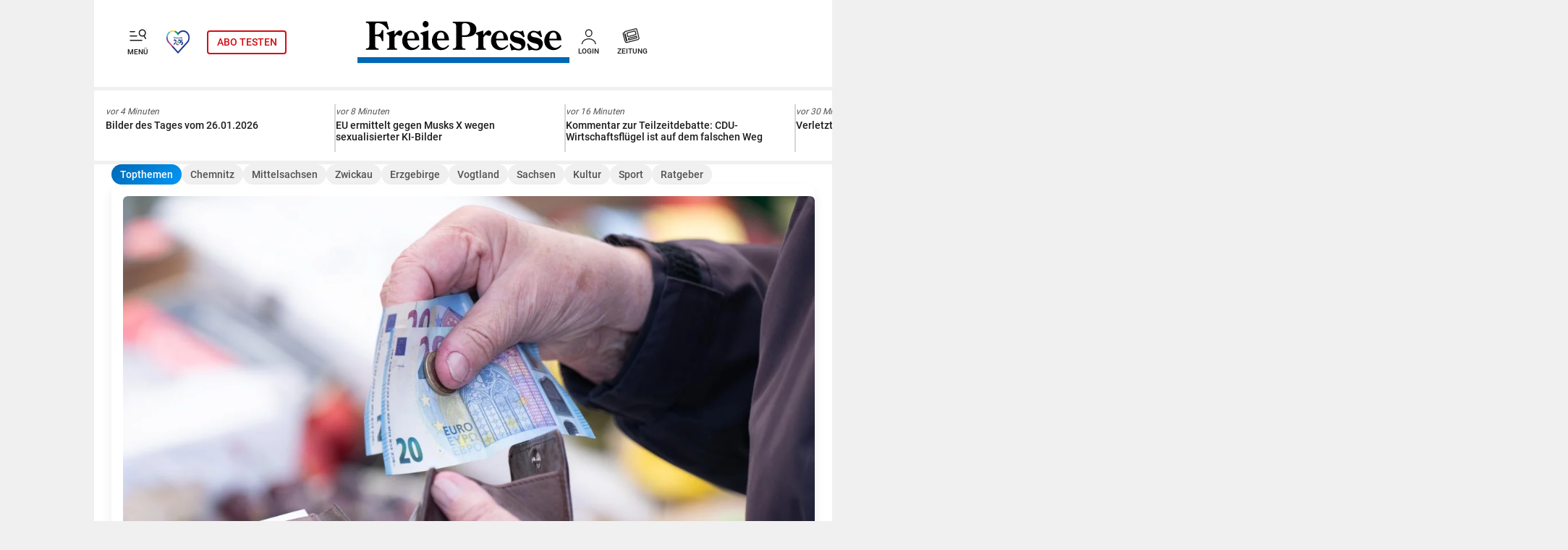

--- FILE ---
content_type: text/css
request_url: https://www.freiepresse.de/css/app.css?1767778624
body_size: 31823
content:
@font-face{font-display:swap;font-family:Roboto;font-style:normal;font-weight:400;src:local("Roboto"),local("Roboto-Regular"),url(/css/font/Roboto/roboto-regular.woff2) format("woff2"),url(/css/font/Roboto/roboto-regular.woff) format("woff")}@font-face{font-display:swap;font-family:Roboto;font-style:normal;font-weight:500;src:local("Roboto Medium"),local("Roboto-Medium"),url(/css/font/Roboto/roboto-medium.woff2) format("woff2"),url(/css/font/Roboto/roboto-medium.woff) format("woff")}@font-face{font-display:swap;font-family:Roboto;font-style:normal;font-weight:700;src:local("Roboto Bold"),local("Roboto-Bold"),url(/css/font/Roboto/roboto-bold.woff2) format("woff2"),url(/css/font/Roboto/roboto-bold.woff) format("woff")}@font-face{font-display:swap;font-family:Roboto Condensed;font-style:normal;font-weight:400;src:local("Roboto Condensed"),local("RobotoCondensed-Regular"),url(/css/font/Roboto_Condensed/roboto-condensed-v18-latin-regular.woff2) format("woff2"),url(/css/font/Roboto_Condensed/roboto-condensed-v18-latin-regular.woff) format("woff")}@font-face{font-display:swap;font-family:Roboto Condensed;font-style:normal;font-weight:700;src:local("Roboto Condensed Bold"),local("RobotoCondensed-Bold"),url(/css/font/Roboto_Condensed/roboto-condensed-v18-latin-700.woff2) format("woff2"),url(/css/font/Roboto_Condensed/roboto-condensed-v18-latin-700.woff) format("woff")}a,abbr,acronym,address,applet,article,aside,audio,b,big,blockquote,body,canvas,caption,center,cite,code,dd,del,details,dfn,div,dl,dt,em,embed,fieldset,figcaption,figure,footer,form,h1,h2,h3,h4,h5,h6,header,hgroup,html,i,iframe,img,ins,kbd,label,legend,li,mark,menu,nav,object,ol,output,p,pre,q,ruby,s,samp,section,small,span,strike,strong,sub,summary,sup,table,tbody,td,tfoot,th,thead,time,tr,tt,u,ul,var,video{border:0;font-size:100%;font:inherit;margin:0;padding:0;vertical-align:initial}article,aside,details,figcaption,figure,footer,header,hgroup,menu,nav,section{display:block}body{line-height:1}ol,ul{list-style:none}blockquote,q{quotes:none}blockquote:after,blockquote:before,q:after,q:before{content:"";content:none}table{border-collapse:collapse;border-spacing:0}button,input,select,textarea{font-family:inherit;font-size:inherit;font-weight:inherit;margin:0;outline-style:none;outline-width:0}body,html{overflow-x:hidden}body{background-color:#f0f0f0;font-family:Roboto,sans-serif;font-size:100%;line-height:1.5rem;margin:0;padding:0}body:after{content:"5";font-size:0;position:relative;z-index:5}@media only screen and (max-width:1420px){body:after{content:"4";z-index:4}}@media only screen and (max-width:1020px){body:after{content:"3";z-index:3}}@media only screen and (max-width:990px){body:after{content:"2";z-index:2}}@media only screen and (max-width:660px){body:after{content:"1";z-index:1}}@media only screen and (max-width:360px){body:after{content:"0";z-index:0}}body.noscroll{left:0;overflow:hidden;right:0;touch-action:none}#page.frameless{bottom:0;overflow:scroll;position:fixed;top:0}#page.frameless #baseContainer{padding:0}hr{background-color:#d2d2d2;border:0;color:#d2d2d2;height:1px;margin:20px 0}hr.white{background-color:#fff;color:#fff}hr.half{margin:10px 0}a{color:#0068b4;cursor:pointer;text-decoration:none}a.pre-line{border-left:2px solid #0068b4;display:inline-block;padding-left:10px}br.half{content:"";display:block;height:5px;margin:5px}a:hover{color:#12508a}.clickable{cursor:pointer}.separator{align-items:center;display:flex;font-size:14px;margin-bottom:10px;text-align:center}.separator:after,.separator:before{border-bottom:2px solid #f0f0f0;content:"";flex:1}.separator:not(:empty):after,.separator:not(:empty):before{margin-left:10px;margin-right:10px}.dpa-hl2,b,strong{font-weight:700}em{font-style:italic}em.dpa-strong{font-style:normal;font-weight:700}.clearfloat{clear:both!important;float:none!important;font-size:0!important;height:0;line-height:0!important;margin:0!important;overflow:hidden!important;padding:0!important}summary::-webkit-details-marker{display:none}summary{outline:none}table{width:100%}table td,table th{border:1px solid #f0f0f0;padding:3px;text-align:center}table.clean td,table.clean th{border:0}table th{background-color:#e8e8e8;font-weight:700}.word-break{word-break:break-word}.word-break-all{word-break:break-all}.right{text-align:right}@media only screen and (min-width:991px){.l-right{text-align:right}}@media only screen and (min-width:661px)and (max-width:990px){.m-right{text-align:right}}@media only screen and (max-width:660px){.s-right{text-align:right}}@media only screen and (max-width:990px){.sm-right{text-align:right}}@media only screen and (min-width:661px){.ml-right{text-align:right}}@media only screen and (max-width:660px){.sl-right{text-align:right}}@media only screen and (min-width:991px){.sl-right{text-align:right}}.center{text-align:center}@media only screen and (min-width:991px){.l-center{text-align:center}}@media only screen and (min-width:661px)and (max-width:990px){.m-center{text-align:center}}@media only screen and (max-width:660px){.s-center{text-align:center}}@media only screen and (max-width:990px){.sm-center{text-align:center}}@media only screen and (min-width:661px){.ml-center{text-align:center}}@media only screen and (max-width:660px){.sl-center{text-align:center}}@media only screen and (min-width:991px){.sl-center{text-align:center}}.left{text-align:left}@media only screen and (min-width:991px){.l-left{text-align:left}}@media only screen and (min-width:661px)and (max-width:990px){.m-left{text-align:left}}@media only screen and (max-width:660px){.s-left{text-align:left}}@media only screen and (max-width:990px){.sm-left{text-align:left}}@media only screen and (min-width:661px){.ml-left{text-align:left}}@media only screen and (max-width:660px){.sl-left{text-align:left}}@media only screen and (min-width:991px){.sl-left{text-align:left}.l-off{display:none!important}}@media only screen and (min-width:661px)and (max-width:990px){.m-off{display:none!important}}@media only screen and (max-width:660px){.s-off{display:none!important}}@media only screen and (max-width:990px){.sm-off{display:none!important}}@media only screen and (min-width:661px){.ml-off,.ml-off-inline{display:none!important}}@media only screen and (max-width:660px){.sl-off{display:none!important}}@media only screen and (min-width:991px){.sl-off{display:none!important}}.hide{display:none}.hidden{height:0;line-height:0;margin:0;padding:0;position:absolute;visibility:hidden;width:0}.fpblau{color:#0068b4}.bg-fpblau{background-color:#0068b4}.fpblau_h2{color:#66a4d2}.bg-fpblau_h2{background-color:#66a4d2}.fpblau_d2{color:#12508a}.bg-fpblau_d2{background-color:#12508a}.fpblau_plus{color:#0197f6}.bg-fpblau_plus{background-color:#0197f6}.grau{color:#f0f0f0}.bg-grau{background-color:#f0f0f0}.grau_d1{color:#a0a0a0}.bg-grau_d1{background-color:#a0a0a0}.grau_d2{color:#646464}.bg-grau_d2{background-color:#646464}.gruen{color:#62b44f}.bg-gruen{background-color:#62b44f}.orange{color:#ee7100}.bg-orange{background-color:#ee7100}.rot{color:#d40e14}.bg-rot{background-color:#d40e14}.gelb{color:#f39b05}.bg-gelb{background-color:#f39b05}.weiss{color:#fff}.bg-weiss{background-color:#fff}.black,.schwarz{color:#000}div.space200{height:60px}div.space100{height:30px}div.margin50{margin:15px}#page{background-color:#fff;clear:both;float:none;margin:auto;min-height:100%;position:relative;width:1020px}@media only screen and (max-width:990px){#page{overflow:hidden;width:100%}}@media only screen and (max-width:879px){#baseContainer{padding-top:60px}}.cvdinfo a{color:#a0a0a0;font-family:Roboto,sans-serif;font-size:.75rem;font-weight:400}.paginate{margin-top:15px}#page.frameless ul.breadcrumb{display:none}ul.breadcrumb{display:block;height:20px;margin-bottom:35px;padding-left:30px}@media only screen and (max-width:660px){ul.breadcrumb{display:none}}ul.breadcrumb li{float:left;font-family:Roboto,sans-serif;font-size:.75rem}ul.breadcrumb li h1.likeBreadcrumb span,ul.breadcrumb li h1.likeDetailBreadcrumb span{float:left;font-family:Roboto,sans-serif;font-size:.75rem;font-weight:400;line-height:2em}ul.breadcrumb li h1.likeDetailBreadcrumb span{color:#a0a0a0}ul.breadcrumb li a.home:before{content:"X";font-family:icons;font-size:120%;margin-right:0;vertical-align:text-top}ul.breadcrumb li a:before,ul.breadcrumb li span:before{content:"|";font-style:normal;font-weight:400;speak:none;display:inline-block;font-variant:normal;line-height:1em;text-align:center;text-decoration:none;text-transform:none;vertical-align:text-top;width:15px}ul.breadcrumb li a:not(.home):before,ul.breadcrumb li span,ul.breadcrumb li span:before{color:#a0a0a0}ul.breadcrumb li a{color:#0068b4}ul.breadcrumb li a:hover{color:#12508a}.wrapImg{height:0;overflow:hidden}.social-button{cursor:pointer;height:40px;margin:15px 7px 0;text-align:center;width:40px}.twitter,.twitter-share{background-color:#55acee}.facebook,.facebook-share{background-color:#3b5998}.youtube{background-color:#e52d27}.mail-share{background-color:#0068b4}.whatsapp-share{background-color:#34af23}.bookmark.social-button{background-color:#f39b05}.comment.social-button{background-color:#666}.print.social-button{background-color:#a0a0a0}@media only screen and (min-width:661px){.article-options .whatsapp-share.social-button{display:none}}@media only screen and (max-width:990px){.article-options .print.social-button{display:none}}.social-button .icon:before{color:#fff;font-size:150%;line-height:40px}#header #backBtn{display:none}.noselect ::selection{background:#0000;color:inherit}.noselect ::-moz-selection{background:#0000;color:inherit}.noselect{-ms-user-select:none;-webkit-user-select:none;-moz-user-select:none;user-select:none}.pagination{text-align:center}.pagination ul{display:inline-block;list-style:none}.pagination ul li{float:left;list-style-type:none;margin:5px}.pagination ul li span{display:block}.pagination a.button.selected{background-color:#0068b4;color:#fff}.pagination a.button{background-color:#f0f0f0;color:#0068b4;padding:7px 10px!important}.pagina.row{margin-top:24px}@media only screen and (max-width:660px){.pagina.row{margin-top:16px}}.pagina{text-align:center}.pagina a.button.selected{background-color:#0068b4;color:#fff}.pagina .page-number{padding-left:5px!important;padding-right:5px!important}@media only screen and (max-width:660px){.pagina .page-number{padding:3px!important}}.pagina span.button{color:#aaa}.pagina a.button{background-color:#fff;color:#aaa;padding:7px 10px!important}@media only screen and (max-width:660px){.pagina a.button{padding:3px!important}}.pagina a.button.archiv{margin-bottom:30px!important}@media only screen and (max-width:660px){.pagina a.button.archiv{margin-bottom:20px!important}}.pagina .page-back a.button:hover,.pagina .page-forward a.button:hover,.pagina .page-number a.button:hover,.pagina a.button.archiv{background-color:#f0f0f0;color:#0068b4}.pagina .page-back,.pagina .page-forward{padding-left:0!important;padding-right:0!important}@media only screen and (max-width:660px){.pagina .page-back,.pagina .page-forward{margin-top:3px!important}}#modalLock.show{background-color:#000}#busyLayer,#modalLock.show{height:100%;left:0;position:fixed;top:0;width:100%}#busyLayer{display:none;z-index:6000000}#busyLayer .modal{background-color:#000;height:100%;opacity:.1;width:100%}#busyLayer .icon{animation:spin 2s linear infinite;bottom:50%;height:50px;left:calc(50% - 25px);position:absolute;width:50px}#busyLayer .icon:before{font-size:50px}#busyLayer.active{display:block}@keyframes spin{to{-webkit-transform:rotate(1turn);transform:rotate(1turn)}}#entities{background-color:red;height:400px;left:50%;margin-left:-200px;margin-top:-200px;position:fixed;top:40%;width:400px;z-index:999999}#entities iframe{height:100%;width:100%}#opinary-root,.opinary-widget-embed{min-height:362px}.cfx-charts{min-height:904px}@media only screen and (max-width:660px){.cfx-charts{min-height:790px}}body.hybridapp #weekli-widget-475,body.noapp #weekli-widget-475{min-height:240px}body.hybridapp #POS2,body.hybridapp #POS3,body.noapp #POS2,body.noapp #POS3{min-height:250px}body.hybridapp #NAT1,body.hybridapp #NAT2,body.hybridapp #NAT3,body.noapp #NAT1,body.noapp #NAT2,body.noapp #NAT3{min-height:121px}body.hybridapp #NAT4,body.noapp #NAT4{min-height:250px}body.hybridapp #taboola-mid-homepage-thumbnails,body.noapp #taboola-mid-homepage-thumbnails{min-height:350px}@media only screen and (max-width:660px){body.hybridapp #taboola-mid-homepage-thumbnails,body.noapp #taboola-mid-homepage-thumbnails{min-height:260px}}body.hybridapp{background-color:#fff}.box-3-zu-2{aspect-ratio:3/2;height:auto;width:100%}.gjsfBy{z-index:5555553!important}.tik4-sl .slick-arrow{background:#0000!important;width:auto}ul.tik4-sl__d.tik4-sl__d{list-style:none!important;margin:0!important;padding:0!important}.tik4-sl__d button.tik4-sl__d__d{background:#0000!important;margin:0;padding:var(--t4-sp-3) var(--t4-sp-1);width:auto}.glightbox-container.glightbox-tik.tik4{z-index:8999999!important}.vertical-center{vertical-align:middle}.vertical-bottom{vertical-align:bottom}.container{margin-bottom:30px;padding-left:15px;padding-right:15px}@media only screen and (max-width:660px){.container{padding-left:0;padding-right:0}}.row .col.small-pad-right,.row .col.small-right{padding-right:10px}.row .col.small-left,.row .col.small-pad-left{padding-left:10px}.row .col.small-pad-all{padding-left:10px;padding-right:10px}.row .col.large-pad-right{padding-right:30px}.row .col.large-pad-left{padding-left:30px}.row .col.large-pad-all{padding-left:30px;padding-right:30px}.row .col.no-pad-right,.row .col.no-right{padding-right:0}.row .col.no-left,.row .col.no-pad-left{padding-left:0}.row .col.no-pad-all{padding:0}.row .col.word-wrap{word-wrap:break-word}.row .col.pad-right{padding-right:15px!important}.row .col.pad-left{padding-left:15px!important}.row .col.pad-all{padding:30px 15px 0!important}@media only screen and (max-width:660px){.row .col.s-no-pad-all{padding:0}}@media only screen and (max-width:990px){.row .col.m-no-pad-all{padding:0}}@media only screen and (min-width:991px){.row .col.l-no-pad-all{padding:0}}.row.flex{display:-webkit-flex;display:-ms-flex;display:flex;-webkit-flex-wrap:wrap;-ms-flex-wrap:wrap;flex-wrap:wrap}.row.flex .col.vertical-center{align-self:center}.row.flex .col.vertical-top{align-self:flex-start}.row.flex .col.vertical-bottom{align-self:flex-end}.row{margin-left:auto;margin-right:auto}.row:after{clear:both;content:"";display:table}.row .col{box-sizing:border-box;float:left;min-height:1px;padding-left:15px;padding-right:15px}@media only screen and (max-width:660px){.row .col{padding-left:10px;padding-right:10px}.row .col .col.s12{padding-left:0;padding-right:0}}.row .col[class*=pull-],.row .col[class*=push-]{position:relative}.row .col.s1{width:8.3333333333%}.row .col.s1,.row .col.s2{left:auto;margin-left:auto;right:auto}.row .col.s2{width:16.6666666667%}.row .col.s3{width:25%}.row .col.s3,.row .col.s4{left:auto;margin-left:auto;right:auto}.row .col.s4{width:33.3333333333%}.row .col.s5{width:41.6666666667%}.row .col.s5,.row .col.s6{left:auto;margin-left:auto;right:auto}.row .col.s6{width:50%}.row .col.s7{width:58.3333333333%}.row .col.s7,.row .col.s8{left:auto;margin-left:auto;right:auto}.row .col.s8{width:66.6666666667%}.row .col.s9{width:75%}.row .col.s10,.row .col.s9{left:auto;margin-left:auto;right:auto}.row .col.s10{width:83.3333333333%}.row .col.s11{width:91.6666666667%}.row .col.s11,.row .col.s12{left:auto;margin-left:auto;right:auto}.row .col.s12{width:100%}.row .col.offset-s1{margin-left:8.3333333333%}.row .col.pull-s1{right:8.3333333333%}.row .col.push-s1{left:8.3333333333%}.row .col.offset-s2{margin-left:16.6666666667%}.row .col.pull-s2{right:16.6666666667%}.row .col.push-s2{left:16.6666666667%}.row .col.offset-s3{margin-left:25%}.row .col.pull-s3{right:25%}.row .col.push-s3{left:25%}.row .col.offset-s4{margin-left:33.3333333333%}.row .col.pull-s4{right:33.3333333333%}.row .col.push-s4{left:33.3333333333%}.row .col.offset-s5{margin-left:41.6666666667%}.row .col.pull-s5{right:41.6666666667%}.row .col.push-s5{left:41.6666666667%}.row .col.offset-s6{margin-left:50%}.row .col.pull-s6{right:50%}.row .col.push-s6{left:50%}.row .col.offset-s7{margin-left:58.3333333333%}.row .col.pull-s7{right:58.3333333333%}.row .col.push-s7{left:58.3333333333%}.row .col.offset-s8{margin-left:66.6666666667%}.row .col.pull-s8{right:66.6666666667%}.row .col.push-s8{left:66.6666666667%}.row .col.offset-s9{margin-left:75%}.row .col.pull-s9{right:75%}.row .col.push-s9{left:75%}.row .col.offset-s10{margin-left:83.3333333333%}.row .col.pull-s10{right:83.3333333333%}.row .col.push-s10{left:83.3333333333%}.row .col.offset-s11{margin-left:91.6666666667%}.row .col.pull-s11{right:91.6666666667%}.row .col.push-s11{left:91.6666666667%}.row .col.offset-s12{margin-left:100%}.row .col.pull-s12{right:100%}.row .col.push-s12{left:100%}@media only screen and (min-width:661px){.row .col.m1{width:8.3333333333%}.row .col.m1,.row .col.m2{left:auto;margin-left:auto;right:auto}.row .col.m2{width:16.6666666667%}.row .col.m3{width:25%}.row .col.m3,.row .col.m4{left:auto;margin-left:auto;right:auto}.row .col.m4{width:33.3333333333%}.row .col.m5{width:41.6666666667%}.row .col.m5,.row .col.m6{left:auto;margin-left:auto;right:auto}.row .col.m6{width:50%}.row .col.m7{width:58.3333333333%}.row .col.m7,.row .col.m8{left:auto;margin-left:auto;right:auto}.row .col.m8{width:66.6666666667%}.row .col.m9{width:75%}.row .col.m10,.row .col.m9{left:auto;margin-left:auto;right:auto}.row .col.m10{width:83.3333333333%}.row .col.m11{width:91.6666666667%}.row .col.m11,.row .col.m12{left:auto;margin-left:auto;right:auto}.row .col.m12{width:100%}.row .col.offset-m1{margin-left:8.3333333333%}.row .col.pull-m1{right:8.3333333333%}.row .col.push-m1{left:8.3333333333%}.row .col.offset-m2{margin-left:16.6666666667%}.row .col.pull-m2{right:16.6666666667%}.row .col.push-m2{left:16.6666666667%}.row .col.offset-m3{margin-left:25%}.row .col.pull-m3{right:25%}.row .col.push-m3{left:25%}.row .col.offset-m4{margin-left:33.3333333333%}.row .col.pull-m4{right:33.3333333333%}.row .col.push-m4{left:33.3333333333%}.row .col.offset-m5{margin-left:41.6666666667%}.row .col.pull-m5{right:41.6666666667%}.row .col.push-m5{left:41.6666666667%}.row .col.offset-m6{margin-left:50%}.row .col.pull-m6{right:50%}.row .col.push-m6{left:50%}.row .col.offset-m7{margin-left:58.3333333333%}.row .col.pull-m7{right:58.3333333333%}.row .col.push-m7{left:58.3333333333%}.row .col.offset-m8{margin-left:66.6666666667%}.row .col.pull-m8{right:66.6666666667%}.row .col.push-m8{left:66.6666666667%}.row .col.offset-m9{margin-left:75%}.row .col.pull-m9{right:75%}.row .col.push-m9{left:75%}.row .col.offset-m10{margin-left:83.3333333333%}.row .col.pull-m10{right:83.3333333333%}.row .col.push-m10{left:83.3333333333%}.row .col.offset-m11{margin-left:91.6666666667%}.row .col.pull-m11{right:91.6666666667%}.row .col.push-m11{left:91.6666666667%}.row .col.offset-m12{margin-left:100%}.row .col.pull-m12{right:100%}.row .col.push-m12{left:100%}.row .col .col.m12{padding:0}}@media only screen and (min-width:991px){.row .col.l1{width:8.3333333333%}.row .col.l1,.row .col.l2{left:auto;margin-left:auto;right:auto}.row .col.l2{width:16.6666666667%}.row .col.l3{width:25%}.row .col.l3,.row .col.l4{left:auto;margin-left:auto;right:auto}.row .col.l4{width:33.3333333333%}.row .col.l5{width:41.6666666667%}.row .col.l5,.row .col.l6{left:auto;margin-left:auto;right:auto}.row .col.l6{width:50%}.row .col.l7{width:58.3333333333%}.row .col.l7,.row .col.l8{left:auto;margin-left:auto;right:auto}.row .col.l8{width:66.6666666667%}.row .col.l9{width:75%}.row .col.l10,.row .col.l9{left:auto;margin-left:auto;right:auto}.row .col.l10{width:83.3333333333%}.row .col.l11{width:91.6666666667%}.row .col.l11,.row .col.l12{left:auto;margin-left:auto;right:auto}.row .col.l12{width:100%}.row .col.offset-l1{margin-left:8.3333333333%}.row .col.pull-l1{right:8.3333333333%}.row .col.push-l1{left:8.3333333333%}.row .col.offset-l2{margin-left:16.6666666667%}.row .col.pull-l2{right:16.6666666667%}.row .col.push-l2{left:16.6666666667%}.row .col.offset-l3{margin-left:25%}.row .col.pull-l3{right:25%}.row .col.push-l3{left:25%}.row .col.offset-l4{margin-left:33.3333333333%}.row .col.pull-l4{right:33.3333333333%}.row .col.push-l4{left:33.3333333333%}.row .col.offset-l5{margin-left:41.6666666667%}.row .col.pull-l5{right:41.6666666667%}.row .col.push-l5{left:41.6666666667%}.row .col.offset-l6{margin-left:50%}.row .col.pull-l6{right:50%}.row .col.push-l6{left:50%}.row .col.offset-l7{margin-left:58.3333333333%}.row .col.pull-l7{right:58.3333333333%}.row .col.push-l7{left:58.3333333333%}.row .col.offset-l8{margin-left:66.6666666667%}.row .col.pull-l8{right:66.6666666667%}.row .col.push-l8{left:66.6666666667%}.row .col.offset-l9{margin-left:75%}.row .col.pull-l9{right:75%}.row .col.push-l9{left:75%}.row .col.offset-l10{margin-left:83.3333333333%}.row .col.pull-l10{right:83.3333333333%}.row .col.push-l10{left:83.3333333333%}.row .col.offset-l11{margin-left:91.6666666667%}.row .col.pull-l11{right:91.6666666667%}.row .col.push-l11{left:91.6666666667%}.row .col.offset-l12{margin-left:100%}.row .col.pull-l12{right:100%}.row .col.push-l12{left:100%}.row .col .col.l12{padding:0}}@font-face{font-display:swap;font-family:icons;font-style:normal;font-weight:400;src:url(/css/font/Icons/icons.woff2?20210526) format("woff2"),url(/css/font/Icons/icons.woff?20210526) format("woff")}.dpabox-EXTERNAL-LINKS a:after,.dpabox-EXTERNAL-LINKS a:before,.icon:after,.icon:before,.weather_icon:after,.weather_icon:before{font-family:icons;font-style:normal;font-weight:400;font:normal 100% icons;speak:none;display:inline-block;font-size:1.2rem;font-variant:normal;line-height:1em;text-align:center;text-decoration:none;text-transform:none;vertical-align:middle;width:1em}.icon.r45:before{transform:rotate(45deg)}.icon.r90:before{transform:rotate(90deg)}.icon-fog:before{content:"5"}.icon-rain-shower:before{content:"1"}.icon-snow-shower:before{content:"2"}.icon-snow-rain:before{content:"3"}.icon-thunderstorm:before{content:"4"}.icon-delete:before,.icon-trash-empty:before{content:""}.icon-whatsapp:before{content:"B";margin-left:.2em}.icon-envelope:before{content:"C"}.icon-news-list:before{content:"D"}.icon-most-read:before{content:"E";font-size:.9rem}.icon-radio-checked:before{content:"F"}.icon-radio-unchecked:before{content:"G"}.icon-google-plus:before{content:"I"}.icon-facebook:before{content:"J"}.icon-twitter:before{content:"K"}.icon-twitter-squared:before{content:"L";font-size:1.4rem!important}.icon-sun:before{content:"N"}.icon-wind:before{content:"O"}.icon-cloudy:before{content:"P"}.icon-cloud:before{content:"Q"}.icon-rainy:before{content:"R"}.icon-snowy:before{content:"S"}.icon-most-cloudy:before{content:"T"}.icon-weather-icon:before{content:"U"}.icon-home:before{content:"X"}.icon-list:before{content:"Z"}.icon-search:before{content:"["}.icon-settings:before{content:"\\"}.icon-view-magazine:before{content:"]"}.icon-view-list:before{content:"^"}.icon-comment:before{content:"c";font-size:140%}.icon-location:before{content:"`"}.icon-mail:before{content:"a"}.icon-reply:before{content:"b"}.icon-arrow-down:before{content:"d"}.icon-arrow-left:before{content:"e"}.dpabox-EXTERNAL-LINKS a:before,.icon-arrow-right:before,.icon-arrow:before{content:"f"}.icon-arrow-up:before{content:"g"}.icon-check:before{content:"h"}.icon-close:before{content:"i"}.icon-notifications:before{content:"j"}.icon-notifications-off:before{content:"k"}.icon-bookmark:before,.icon-star:before{content:"l"}.icon-bookmark-off:before,.icon-star-off:before{content:"m"}.icon-heart-empty:before{content:"♡"}.icon-heart-filled:before{content:"♥"}.icon-compass:before{content:"n"}.icon-drop:before{content:"o"}.icon-galery:before,.icon-gallery:before,.icon-photo:before{content:"p"}.icon-line-graph:before{content:"q"}.icon-menu:before{content:"r"}.icon-share-alternitive:before{content:"s"}.icon-thumbs-down:before,.icon-thumbs_down:before{content:"t"}.icon-thumbs-up:before,.icon-thumbs_up:before{content:"u"}.icon-rain:before{content:"v"}.icon-youtube:before{content:"๷"}.icon-video:before{content:"▶"}.icon.archivarrow:before{color:#0068b4;font-size:200%}.icon-login:before{content:"x"}.icon-logout:before{content:"y"}.icon-plus:before{content:"z"}.icon-minus:before{content:"{"}.icon-calendar:before{content:"|"}.icon-user:before{content:""}.icon-globe:before{content:""}.icon-spinner:before{content:""}.icon-street-view:before{content:""}.icon-dot:before{content:"•"}.icon-phone:before{content:""}.icon-screen:before{content:""}.icon-help-circled:before{content:""}.icon-help:before{content:""}.icon-line-arrow-right:before{content:"➔"}.icon-briefcase:before{content:""}.icon-edit:before{content:""}.icon-ok-circled:before{content:""}.icon-plus-circled:before{content:""}.icon-info-circled:before,.icon-info:before{content:""}.icon-clock-circled:before{content:"";font-size:108%;transform:rotate(-45deg)}.icon-rss:before{content:""}.icon-desktop:before{content:""}.icon-laptop:before{content:""}.icon-tablet:before{content:""}.icon-mobile:before{content:""}.icon-rss-squared:before{content:""}.icon-youtube-squared:before{content:""}.icon-youtube-1:before{content:""}.icon-newspaper:before{content:""}.icon-facebook-squared:before{content:""}.icon-print:before{content:""}.icon-instagram:before{content:""}.icon-whistle:before{content:""}.icon-card-yellow-red:before{content:""}.icon-penalty:before{content:""}.icon-football:before{content:""}.icon-whistle2:before{content:""}.icon-card-yellow:before{content:""}.icon-card-red:before{content:""}.icon-goal:before{content:""}.icon-exchange:before{content:""}.icon-exchange.upset:before{transform:rotate(90deg)}.icon-ambulance:before{content:""}.icon-aboshop:before{content:""}.icon-xing-squared:before{content:""}.icon-car:before{content:""}.icon-headphone:before{content:""}.icon-no-entry:before{content:""}.icon-attention:before{content:""}.icon-road:before{content:""}.button-search{background-color:#0068b4;border:0;box-sizing:border-box;color:#fff;display:inline-block;font-size:1rem;height:45px;padding-bottom:10px;padding-top:10px;text-align:center;text-transform:uppercase;width:45px}.button-search .icon-search:before{font-size:1.8em}.icon-arrow-after:after{font-family:icons;font-style:normal;font-weight:400;speak:none;content:"f";display:inline-block;font-size:120%;font-variant:normal;line-height:1.2em;text-align:center;text-decoration:none;text-transform:none;vertical-align:text-top;width:1em}.svg-icon:before{background-repeat:no-repeat;content:"";display:inline-block;height:30px;width:30px}.svg-icon.icon-fpplus:before{background-image:url(/img/fpplus.svg);height:19px;position:relative;top:2px;width:49px}.svg-icon.icon-push:before{background-image:url(/img/svg/push.svg)}.svg-icon.icon-24h:before{background-image:url(/img/svg/24h.svg)}.svg-icon.icon-leave:before{background-image:url(/img/svg/leave.svg)}.svg-icon.icon-print:before{background-image:url(/img/svg/print.svg)}.svg-icon.icon-device:before{background-image:url(/img/svg/device.svg)}.svg-icon.icon-student:before{background-image:url(/img/svg/student.svg)}.icon-like-font svg.svg-icon-twitter{height:16px;vertical-align:middle}.icon-like-font svg.svg-icon-twitter path{fill:#0068b4!important;stroke:#0068b4!important}#baseContainer{padding-top:150px}@media only screen and (max-width:660px){#baseContainer{padding-top:60px}}.hybridapp #header-wrapper{left:0;max-width:100%}#header-wrapper{background-color:#fff;border-bottom:5px solid #f0f0f0;box-sizing:border-box;font-family:Roboto,sans-serif;max-width:1020px;position:fixed;top:0;width:100%;z-index:5555555}#header-wrapper #header-main{margin:25px 20px}#header-wrapper #header-logo{box-sizing:border-box}#header-wrapper #header-logo .h1,#header-wrapper #header-logo h1{display:inline-block;margin:0;padding:0}@media only screen and (min-width:661px){#header-wrapper #header-headline,#header-wrapper #header-logo .h2,#header-wrapper #header-logo h2{display:none!important}}#header-wrapper #header-logo a img{height:55px;padding-top:5px;width:auto}@media only screen and (max-width:990px){#header-wrapper #header-logo a img{height:48px}}#header-wrapper #header-left,#header-wrapper #header-right{line-height:60px}#header-wrapper #header-right{white-space:nowrap}#header-wrapper #menue-label{font-size:9px;padding-left:11px;position:relative;top:-10px}#header-wrapper #abo-button{border:1px solid #0197f6;border-radius:5px;cursor:pointer;display:inline-block;font-size:12px;line-height:16px;margin-left:10px;padding:5px 10px}@media only screen and (max-width:990px){#header-wrapper #abo-button{margin-left:5px;padding:5px}}#header-wrapper #abo-button.abo-testen{border:1px solid #d40e14}#header-wrapper #abo-button a{color:#0197f6}#header-wrapper #abo-button.abo-testen a{color:#d40e14}#header-wrapper #abo-button:hover{background-color:#0197f6}#header-wrapper #abo-button.abo-testen:hover{background-color:#d40e14}#header-wrapper #abo-button:hover a{color:#fff}#header-wrapper #kuha-button{cursor:pointer;display:inline-block;margin-left:20px;padding:0}@media only screen and (max-width:990px){#header-wrapper #kuha-button{margin-left:15px}}#header-wrapper #kuha-button .img{height:35px;position:relative;top:-3px;vertical-align:middle}@media only screen and (max-width:990px){#header-wrapper #kuha-button .img{height:30px}}@media only screen and (max-width:660px){#header-wrapper #kuha-button .img{height:26px;right:-12px}}#header-wrapper #header-left .icon-arrow-left,#header-wrapper #header-left .icon-menu{cursor:pointer}#header-wrapper #header-left #menue-label:hover,#header-wrapper #header-left .icon-arrow-left:hover,#header-wrapper #header-left .icon-menu:hover{color:#0068b4}#header-wrapper #header-left .icon-arrow-left:before{font-size:1.8em!important}#header-wrapper #header-right .epaper{color:#66a4d2;display:inline-block;font-weight:700;padding:0 10px}@media only screen and (max-width:1010px){#header-wrapper #header-right .epaper{padding:0 6px}}#header-wrapper #header-right .epaper:hover{color:#0068b4}#header-wrapper #header-left #nav-mobile-button,#header-wrapper #header-right .profil,#header-wrapper #header-right .search{display:inline-block;padding:0 10px}#header-wrapper #header-left .icon-menu{padding:0 10px}#header-wrapper #header-left .icon-menu:before{font-size:1.8em!important;font-weight:400}#header-wrapper #header-right .icon-search{color:#a0a0a0;display:inline-block;padding:0 10px}@media only screen and (max-width:1010px){#header-wrapper #header-right .icon-search{padding:0 6px}}#header-wrapper #header-right .icon-search:before{font-size:135%;font-weight:700;vertical-align:text-bottom}#header-wrapper #header-right .icon-user{color:#66a4d2;display:inline-block;font-size:1.6em!important;padding:0 10px}@media only screen and (max-width:1010px){#header-wrapper #header-right .icon-user{padding:0 6px}}#header-wrapper #header-right .icon-user:hover{color:#0068b4}#header-wrapper #header-right .icon-settings{color:#66a4d2;display:inline-block;font-size:1.6em!important;padding:0 10px 0 0}#header-wrapper #header-right .icon-settings:hover{color:#0068b4}#header-wrapper #header-right .isLoggedIn{position:relative}#header-wrapper #header-right .isLoggedIn:before{color:#62b44f;font-size:.8rem;position:absolute;right:7px;top:-5px}#header-wrapper #profil-icons{cursor:pointer}.header-svg-icon{align-items:center;cursor:pointer;display:flex;flex-direction:column}.header-svg-icon svg line,.header-svg-icon svg path{fill:none;stroke:#000;stroke-linecap:round;stroke-linejoin:round}.header-svg-icon:hover svg line,.header-svg-icon:hover svg path{stroke:#0068b4}.header-svg-icon:hover .icon-label{color:#0068b4}.header-svg-icon:hover svg.svg-icon-twitter path{fill:#0068b4!important}.header-svg-icon.svg-icon-epaper svg path{stroke:#0068b4}.header-svg-icon.svg-icon-user svg{left:3px;position:relative}.header-svg-icon.svg-icon-user svg path.svg-icon-check{stroke:#5fb44f;stroke-width:2}.header-svg-icon .icon-label{color:#000;font-size:9px;font-weight:500;line-height:9px;padding-top:5px;text-transform:uppercase}#header-wrapper.normal{height:120px}@media only screen and (min-width:661px){#header-wrapper.sticky{height:60px}#header-wrapper.sticky #header-main{margin:10px 20px}#header-wrapper.sticky #header-logo{line-height:30px;vertical-align:middle}#header-wrapper.sticky #header-logo .h1,#header-wrapper.sticky #header-logo h1{display:inline-block;float:none;line-height:inherit}#header-wrapper.sticky #header-logo a img{height:25px;margin-right:0;padding-top:5px;width:auto}#header-wrapper.sticky #header-left,#header-wrapper.sticky #header-right{line-height:30px;padding-top:5px}#header-wrapper.sticky .header-svg-icon .icon-label{visibility:hidden}#header-wrapper.sticky #abo-button,#header-wrapper.sticky #nav-history-back-button{position:relative;top:-5px}#header-wrapper.sticky #kuha-button .img{height:30px}}@media only screen and (min-width:661px)and (max-width:990px){#header-wrapper.sticky #kuha-button .img{height:26px;top:-5px}}@media only screen and (max-width:660px){#header-wrapper{height:60px!important}#header-wrapper #header-main{margin:10px 0!important}#header-wrapper #header-right{padding-right:5px}#header-wrapper #header-right .profil{padding-top:3px}#header-wrapper #header-left,#header-wrapper #header-logo,#header-wrapper #header-right{line-height:30px}#header-wrapper #header-logo a img{height:22px;width:auto}}@media only screen and (max-width:660px)and (max-width:354px){#header-wrapper #header-logo a img{height:25px}}@media only screen and (max-width:660px){#header-wrapper #header-logo.with-region{margin-top:-4px}#header-wrapper #header-logo.with-region a img{height:20px}#header-wrapper #header-logo.with-region #header-headline{display:block;font-size:.9em;font-weight:700;height:25px;margin:-11px;overflow:hidden}#header-wrapper #kuha-button{cursor:pointer;display:inline-block;margin-left:0}#header-wrapper #kuha-button .img{height:30px;position:relative;top:-3px;vertical-align:middle}}@media only screen and (max-width:660px)and (max-width:660px){#header-wrapper #kuha-button .img{height:26px}}@media only screen and (max-width:660px)and (max-width:354px){#header-wrapper #kuha-button .img{display:none}}#headerTabsLeft{left:0;position:fixed;top:170px;width:auto;z-index:100}#tabFeedback,#tabIntranet{background-color:#fff;border:1px solid #aaa;font-weight:700;left:-32px;padding:5px 10px;position:relative;text-transform:uppercase;transform:rotate(270deg)}#tabFpPlusOverview{left:-60px;position:relative;transition:.5s}#tabFpPlusOverview .svg-icon.icon-fpplus:before{height:38px;width:98px}#tabFpPlusOverview:hover{left:0;transition:.5s}#tabFeedback{top:35px}#tabIntranet{top:-33px}#linkIntranet{background-color:#fff;border:1px solid #aaa;font-weight:700;left:-32px;padding:5px 10px;position:fixed;text-transform:uppercase;top:100px;transform:rotate(270deg);width:auto;z-index:1000}.section{color:#000}.section.section-media,.section.section-modulbox{background-color:#f0f0f0;padding:15px 15px 0}@media only screen and (max-width:660px){.section.section-media,.section.section-modulbox{padding-left:0;padding-right:0}}.section.section-modulbox.abo-aufklappbox{background-color:#0000;margin-bottom:0;margin-top:5px!important;padding:0}.section.section-ticker{background-color:#57a047;padding-top:5px}.section.section-ticker a{color:#fff;font-weight:700}.section.section-ticker img{max-width:100%;width:50px}@media only screen and (max-width:660px){.section-article>.section-content>.row>.col>.section.section-media,.section-article>.section-content>.row>.col>.section.section-modulbox{left:-10px;position:relative;width:calc(100% + 20px)}}@media only screen and (min-width:661px){.section.section-modulbox+.section.section-modulbox{margin-top:30px}}@media only screen and (max-width:660px){.section.section-modulbox+.section.section-modulbox{margin-top:15px}}.section.section-modulbox.section-round{border-radius:5px}@media only screen and (min-width:661px){.section.section-article.section-top{margin-bottom:20px;padding:15px 15px 0}.section.section-article:not(.section-top),.section.section-blue,.section.section-form,.section.section-gray{border-top:1px solid #0068b4;margin-bottom:20px;padding:30px 15px 0;position:relative}.section.section-article .col:not(.isLastInSection) .section.section-media,.section.section-article .col:not(.isLastInSection) .section.section-modulbox{margin-bottom:30px}}@media only screen and (max-width:660px){.section.section-article .col:not(.isLastInSection) .section.section-media,.section.section-article .col:not(.isLastInSection) .section.section-modulbox{border-bottom:1px solid #d2d2d2;left:-10px;position:relative;width:calc(100% + 20px)}}.article .section.section-article{margin-top:20px}@media only screen and (min-width:661px){.section.section-article .col.l12 .section.section-media,.section.section-article .col.l12 .section.section-modulbox{left:-30px;position:relative;width:calc(100% + 30px)}}@media only screen and (min-width:661px)and (max-width:990px){.section.section-article .col.m12 .section.section-modulbox{left:-30px;position:relative;width:calc(100% + 30px)}}.section.section-mostread h2{color:#0068b4;font-size:1rem;line-height:1}@media only screen and (min-width:661px){.section.section-article .col.l12 .section.section-media .section-topic,.section.section-article .col.l12 .section.section-modulbox .section-topic{margin-left:15px;margin-right:15px}}@media only screen and (min-width:661px)and (max-width:990px){.section.section-article .col.m12 .section.section-media .section-topic,.section.section-article .col.m12 .section.section-modulbox .section-topic{margin-left:15px;margin-right:15px}}@media only screen and (min-width:991px){.section.section-article .col:not(.l12) .section.section-modulbox .col.s12{padding:0}}.col.inner-container{padding:0}.section.section-article.section-notitle{border:0;margin:0;padding-top:0}#breadcrumb_widget+.section.section-article:not(.section-top .section-notitle){margin-top:40px}@media only screen and (max-width:660px){#breadcrumb_widget+.section.section-article:not(.section-top .section-notitle){margin-top:20px}}.section.section-article .section-hide-location .article-teaser .location .location-ort,.section.section-article .section-hide-location .article-teaser .location .location-ort:before,.section.section-article .section-overview .article-teaser .location .location-ort:before,.section.section-article .section-overview .article-teaser .location .location-region{display:none}.section.section-whitebox{background-color:#0000}.section.section-form,.section.section-gray{border-top-color:#a0a0a0}.right-section{cursor:pointer;float:right;position:relative}.right-section .icon:before{font-size:120%}.toggle-section{cursor:pointer}.section .section-topic{color:#0068b4;font-family:Roboto,sans-serif;font-weight:700;letter-spacing:0;padding:0 15px 15px;text-transform:none}.section.section-media .section-topic,.section.section-modulbox .section-topic{margin:0 15px 15px;padding:0 0 5px}@media only screen and (min-width:661px){.col .section.section-media .section-topic,.col .section.section-modulbox .section-topic{margin:0 0 15px;padding:0 0 5px}}@media only screen and (max-width:660px){.col .section.section-media .section-topic,.col .section.section-modulbox .section-topic,.section.section-media .section-topic,.section.section-modulbox .section-topic{margin-left:10px;margin-right:10px}}.section.section-modulbox .section-topic.toggle-section{margin-bottom:0;padding-bottom:15px}@media only screen and (max-width:660px){.section.section-article>.section-topic{margin-bottom:15px}.section.section-article.section-top>.section-topic,.section.section-article>.section-topic{background-color:#0068b4;color:#fff;padding:10px}}@media only screen and (min-width:661px){.col .section .section-topic{padding:0 0 15px}}.section.section-article:not(.section-top)>.section-topic>a>h2,.section.section-article:not(.section-top)>.section-topic>a>h3,.section.section-article:not(.section-top)>.section-topic>h2,.section.section-article:not(.section-top)>.section-topic>h3{color:#fff;display:inline;font-size:1rem;line-height:1;margin-bottom:0}.section-topic>h2,.section-topic>h3{color:#0068b4;font-size:1.375rem;margin-bottom:0}@media only screen and (max-width:660px){.section-topic>h2,.section-topic>h3{color:#fff;font-size:1.125rem}}.section.section-article:not(.section-top)>.section-topic,.section.section-blue>.section-topic,.section.section-form>.section-topic,.section.section-gray>.section-topic{background-color:#0068b4;color:#fff}@media only screen and (min-width:661px){.section.section-article:not(.section-top)>.section-topic,.section.section-blue>.section-topic,.section.section-form>.section-topic,.section.section-gray>.section-topic{left:0;line-height:1rem;margin:0 0 15px;padding:8px 30px;position:absolute;top:-22px}}.section .section-topic .likeAnchor,.section .section-topic a{color:#0068b4}.section.section-article:not(.section-top)>.section-topic a{color:#fff}.section.section-article>.section-topic,.section.section-whitebox>.section-topic{margin:0}@media only screen and (min-width:661px){.section.section-article.section-top .section-topic{font-size:1.375rem;text-transform:uppercase}}.section.section-form .section-topic,.section.section-gray .section-topic{background-color:#a0a0a0}.section.section-profil .section-topic{background-color:#12508a}.section.section-bookmark .section-topic{background-color:#f39b05}.section.section-comment .section-topic{background-color:#666}.section.section-whitebox .section-topic{background-color:#0000}.sub-section.section-textlinks .section-topic{background-color:#a0a0a0}@media only screen and (max-width:660px){.sub-section .section-topic.toggle-section{margin-bottom:15px}}#morelikethis .section-topic{background-color:#0000}.section-more{float:right;text-transform:none}.section.section-article a.section-more{color:#fff}@media only screen and (min-width:661px){.section.section-article a.section-more{display:none}}a.section-more:after{font-family:icons;font-style:normal;font-weight:400;speak:none;content:"z";display:inline-block;font-size:120%;font-variant:normal;line-height:1.2em;text-align:center;text-decoration:none;text-transform:none;vertical-align:text-top;width:1em}.section .section-content{padding-bottom:15px;word-wrap:break-word}.section.section-article>.section-content{padding-bottom:0}@media only screen and (max-width:660px){.section.section-modulbox .section-content{padding-left:10px;padding-right:10px}}.section-article .section-nav{display:inline-block;height:auto;margin-bottom:10px;padding-left:15px}@media only screen and (max-width:660px){.section-article .section-nav{display:block;margin-top:10px}}@media only screen and (max-width:660px){.section-article .section-nav ul::-webkit-scrollbar{display:none}.section-article .section-nav ul{display:flex;flex-wrap:nowrap;overflow-x:auto}}.section-article .section-nav li.subnav-item{color:#0068b4;cursor:pointer;float:left;font-family:Roboto;font-weight:700;margin-right:20px;text-transform:none}@media only screen and (max-width:660px){.section-article .section-nav li.subnav-item{flex:0 0 auto;font-weight:400;text-transform:none}}.section-article .section-nav li.subnav-item:hover{color:#12508a}.section-article .section-nav li.subnav-item a.subnav-item-link{color:#0068b4}.section-article .section-nav li.subnav-item a.subnav-item-link:hover,.section-article .section-nav li.subnav-item:hover a{border-bottom:1px solid #0068b4;color:#12508a}.section.section-media .icon-topic{color:#12508a}.section.section-media .section-content li a{color:#000}#empfehlen-box{display:none;float:inherit;margin-bottom:30px;padding:30px 0}.section.section-localservice{background-color:#12508a;color:#fff}.section.section-localservice .section-topic{color:#fff}.section.section-modulbox.immo-box{background-color:#006532;padding:0}.section.section-modulbox.job-box{background-color:#ee7100;padding:0}.section.section-modulbox.section-trauer{background-color:#646464}.section.section-modulbox.immo-box *,.section.section-modulbox.job-box *,.section.section-trauer .section-topic,.section.section-trauer .section-topic *{color:#fff}.section.section-modulbox.immo-box .button.button-light,.section.section-modulbox.job-box .button.button-light{border-color:#fff}.section.section-modulbox.immo-box .section-topic,.section.section-modulbox.job-box .section-topic{margin:0 15px 15px;padding-top:15px}.immo-box .col.s12,.job-box .col.s12{padding-left:15px;padding-right:15px}.section.section-trauer.section-small .section-more{display:none}.section.section-tabbox{padding:0}.section .section-topic.tab-control{background-color:#a0a0a0;margin-bottom:15px;overflow:auto;padding:0}.tab-control .tab-title{cursor:pointer;float:left;padding:5px 15px}.tab-control .tab-title:not(.tab-active){background-color:#a0a0a0;color:#f0f0f0}.tab-control .tab-title:not(.tab-active):hover{color:#0068b4}.tab-control .tab-title.tab-active{background-color:#f0f0f0}.section.info-box .row{display:-webkit-flex;display:-ms-flex;display:flex;-webkit-flex-wrap:wrap;-ms-flex-wrap:wrap;flex-wrap:wrap}.section.info-box .info-img{border:5px solid #f0f0f0;display:-webkit-flex;display:-ms-flex;display:flex}.section.info-box .info-img img{margin:auto;max-height:400px;max-width:97%;padding:10px 0}.section.info-box .info-text{background-color:#f0f0f0;padding:15px}@media only screen and (max-width:990px){.section.info-box .row .col.info-text{padding-left:15px;padding-right:15px}}.container.newsletter-short-modul{margin:auto;padding:10px}@media only screen and (max-width:660px){.container.newsletter-short-modul{border:2px solid #fff;box-shadow:0 16px 80px 0 #00000040;margin:15px}}.container.newsletter-short-modul .nl-logo{float:left;padding-right:10px}@media only screen and (min-width:661px){.container.newsletter-short-modul .nl-logo{margin-top:5px}}.container.newsletter-short-modul h2{font-size:24px;margin:10px 0;padding-bottom:10px}@media only screen and (min-width:661px){.container.newsletter-short-modul h2{font-size:28px}}.container.newsletter-short-modul input#datenschutz{height:20px;width:20px}.container.newsletter-short-modul .mail-div{position:relative}.container.newsletter-short-modul span.input-mail-icon{background-color:#eee;padding-left:5px;position:absolute;right:32px;top:12px}@media only screen and (max-width:660px){.container.newsletter-short-modul span.input-mail-icon{right:16px}}.container.newsletter-short-modul .agb_label{display:block;font-size:11px;line-height:18px}.container.newsletter-short-modul .button{margin-top:10px}.container.newsletter-short-modul.modul-fce{background-color:#d3cadf}.container.newsletter-short-modul.modul-fce .button{background-color:#4d2a7e}.container.newsletter-short-modul.modul-10vor12{background-color:#e2aac7}.container.newsletter-short-modul.modul-10vor12 .button{background-color:#5d2387}.container.newsletter-short-modul.modul-freizeitKuha{background-color:#f6f4db}.container.newsletter-short-modul.modul-freizeitKuha .button{background-color:#0068b4}.container.newsletter-short-modul.modul-vw{background-image:radial-gradient(circle at 50% 85%,#00437a 0,#001e50 100%);color:#fff}.container.newsletter-short-modul.modul-vw h2{color:#fff}.container.newsletter-short-modul.modul-vw .button{background-color:#0000;border:1px solid #fff;color:#fff}.container.newsletter-short-modul.modul-vw .button:hover{background-color:#00b0f0;border:1px solid #00b0f0}.container.newsletter-short-modul.modul-quicklebendig{background-color:#c9d9d1}.container.newsletter-short-modul.modul-quicklebendig .button{background-color:#4c6e5c}.container.newsletter-short-modul.modul-niners{background-color:#fdcea2}.container.newsletter-short-modul.modul-niners .button{background-color:#eb7404}.col .col-title{color:#0068b4;font-weight:700}@media only screen and (max-width:660px){.col .col-title{padding-top:10px}.col.section-hide-location .col-title+.article-teaser{padding-top:0!important}}@media only screen and (min-width:661px){.col.section-service .col-title{background-color:#f0f0f0;padding:10px}.article-teaser{margin-bottom:30px}}.article-teaser .teaser-content:after{clear:both;content:"";display:table}@media only screen and (max-width:660px){.article-teaser:not(.full-teaser) .h3,.article-teaser:not(.full-teaser) h3{font-size:1.125rem;font-weight:400;line-height:1.5rem}}.article-teaser:not(.full-teaser) .h3,.article-teaser:not(.full-teaser) h3{color:#000}@media only screen and (max-width:660px){.article-teaser:not(.full-teaser) .h2,.article-teaser:not(.full-teaser) h2{font-size:1.125rem;font-weight:400;line-height:1.5rem}}.article-teaser:not(.full-teaser) .h2,.article-teaser:not(.full-teaser) h2{color:#000}.article-teaser:not(.full-teaser).article-fpplus .h3:before,.article-teaser:not(.full-teaser).article-fpplus h3:before{background-image:url(/img/fpplus.svg);background-repeat:no-repeat;content:"";display:inline-block;height:19px;margin-right:5px;width:49px}@media only screen and (max-width:660px){.article-teaser:not(.full-teaser).article-fpplus .h3:before,.article-teaser:not(.full-teaser).article-fpplus h3:before{height:15px;position:relative;top:2px;width:40px}}.article-teaser:not(.full-teaser).article-fpplus .h2:before,.article-teaser:not(.full-teaser).article-fpplus h2:before{background-image:url(/img/fpplus.svg);background-repeat:no-repeat;content:"";display:inline-block;height:19px;margin-right:5px;width:49px}@media only screen and (max-width:660px){.article-teaser:not(.full-teaser).article-fpplus .h2:before,.article-teaser:not(.full-teaser).article-fpplus h2:before{height:15px;position:relative;top:2px;width:40px}.article-teaser.full-teaser .h2,.article-teaser.full-teaser h2{margin-bottom:10px}}.article-teaser:not(.full-teaser) .wrapImg{padding-bottom:66.6%!important}@media only screen and (min-width:661px){.article-teaser .wrapImg{margin-bottom:10px}}.teaser-content .wrapImg.crop1zu2{padding-bottom:139%}.article-teaser img{width:100%}.article-teaser .short-text{color:#000}.section.section-article.section-morelikethis .article-teaser .info,.section.section-article.section-morelikethis .article-teaser .short-text{display:none}@media only screen and (min-width:661px)and (max-width:990px){.section.section-article.section-morelikethis .article-teaser .info,.section.section-article.section-morelikethis .article-teaser .short-text{display:inherit}}.article-teaser .teaser-date{display:none}.article-teaser .location{color:#0068b4;font-family:Roboto,sans-serif;font-weight:700;margin-bottom:5px}@media only screen and (max-width:660px){.article-teaser .location{height:20px;left:0;overflow:hidden;position:absolute;top:5px}.section-overview .article-teaser.noLocation .location,.section-overview.section-hide-location .article-teaser .location{height:0}.article-teaser .teaser-content.rgt .location{top:-10px}}.article-teaser .teaser-content.rgt .location .teaser-date{display:none}.article-teaser .location .location-region{color:#0068b4}.article-teaser .location .location-ort{color:#a0a0a0}.article-teaser .location .location-ort:before{content:"·";padding:0 5px}.article-teaser .info{color:#666;font-family:Roboto,sans-serif;font-size:.75rem;margin-top:20px}.article-teaser .info .author+.comment:before{content:"|";padding:0 5px}.article-teaser .img-copy{background-color:#fff;bottom:15px;color:#a0a0a0;font-size:.75rem;line-height:1.25rem;opacity:.8;padding:0 5px;position:absolute;right:5px}@media only screen and (max-width:660px){.article-teaser .img-copy{display:none}}.article-teaser .fpplus-freetime{color:#0068b4}@media only screen and (max-width:660px){.article-teaser .info,.article-teaser .short-text{display:none}.article-teaser.full-teaser .short-text{display:inherit}}.article-teaser .feature-list{bottom:20px;position:absolute;width:100%}@media only screen and (max-width:660px){.article-teaser .feature-list{bottom:0;right:0}}.article-teaser .feature-list.mobile-top{top:20px}.article-teaser .m-features span{float:right;margin-left:10px}@media only screen and (max-width:660px){.col:not(.l12) .article-teaser:not(.teaser-tile) .feature-list{right:0}}@media only screen and (min-width:661px){.col.l12 .article-teaser:not(.teaser-tile) .feature-list{margin:0 10px;width:calc(100% - 20px)}}.col:not(.l12) .article-teaser:not(.teaser-tile) .feature-list.mobile-top{top:10px}.article .hasFeature,.article-teaser .hasFeature{background-color:#0068b4;color:#fff;float:right;font-weight:600;margin-right:10px;padding:6px 10px}@media only screen and (max-width:660px){.article-teaser .hasFeature{display:none;margin:0;padding:2px 7px}}.article-teaser .hasFeature .svg-icon-teaser{align-items:center;cursor:pointer;display:flex;flex-direction:column}.article-teaser .hasFeature .svg-icon-teaser line,.article-teaser .hasFeature .svg-icon-teaser path{fill:none;stroke:#fff;stroke-width:2;stroke-linecap:round;stroke-linejoin:round}@media only screen and (max-width:660px){.article-teaser .feature-list .hasFeature:first-child{display:inherit}.article-teaser .hasFeature .icon:before{font-size:.9rem}}.article-teaser .hasFeature.meinung{float:left;margin-left:10px}@media only screen and (max-width:660px){.article-live,.article-teaser .hasFeature.meinung,.article-teaser .hasFeature.update{font-size:.75rem;margin:0;padding:0 10px}.section-article .row:first-child .col:first-child .article-teaser .hasFeature.meinung,.section-article .row:first-child .col:first-child .article-teaser .hasFeature.update{font-size:16px;margin:0 10px;padding:6px 10px}.section-article .row:first-child .col:first-child .article-teaser:not(.teaser-tile) .hasFeature .icon-video:before{font-size:165%}.section-article .row:first-child .col:first-child .article-teaser:not(.teaser-tile) .feature-list{bottom:10px}.section-article .row:first-child .col:first-child .article-teaser:not(.teaser-tile) .feature-list .hasFeature{margin-right:10px}.section-article .row:first-child .col:first-child .article-teaser .hasFeature.live .dot{left:14px;top:16px}.section-article .row:first-child .col:first-child .article-teaser .hasFeature.live .pulse{left:10px;top:12px}}.article-live,.article-teaser .hasFeature.live{background-color:#d40e14!important;position:relative}.article-live .dot,.article-teaser .hasFeature.live .dot{background:#fff;border-radius:50%;-moz-border-radius:50%;-webkit-border-radius:50%;height:4px;left:14px;position:absolute;top:16px;width:4px;z-index:99}@media only screen and (max-width:660px){.article-live .dot,.article-teaser .hasFeature.live .dot{left:16px;top:10px}}.article-live .pulse,.article-teaser .hasFeature.live .pulse{-webkit-animation:pulsate 1s ease-out;animation-iteration-count:1;-webkit-animation-iteration-count:infinite;border:1px solid #fff;border-radius:50%;-moz-border-radius:50%;-webkit-border-radius:50%;height:10px;left:10px;opacity:0;position:absolute;top:12px;width:10px}@media only screen and (max-width:660px){.article-live .pulse,.article-teaser .hasFeature.live .pulse{left:12px;top:6px}}.article-live .live-label,.article-teaser .hasFeature.live .live-label{margin-left:20px}@media only screen and (max-width:660px){.article-live .live-label,.article-teaser .hasFeature.live .live-label{margin-left:20px}}.article-live{color:#fff;float:right;padding-right:15px}.article-live .dot{top:10px}.article-live .pulse{top:6px}@keyframes pulsate{0%{opacity:1;transform:scale3d(.75,.75,1)}to{opacity:0;transform:scale3d(1.25,1.25,1)}}.article-teaser .hasFeature .icon.icon-video:before{bottom:4px;font-size:175%;height:19px;left:1px;position:relative;width:19px}@media only screen and (max-width:660px){.article-teaser .hasFeature .icon.icon-video:before{font-size:160%}}.article-teaser .teaser-links{margin-top:15px}.article-teaser .teaser-links li{margin-bottom:20px}.article-teaser .teaser-links a{border-left:2px solid #0068b4;display:inline-block;padding-left:10px}.article-teaser .teaser-links a:before{content:none}.article-teaser table{margin:15px 0}.article-teaser .short-text ul{list-style:disc;margin:15px 0;padding-left:15px}.section-article .date-bookmark{color:#a0a0a0;font-family:Roboto,sans-serif;font-weight:700}.section-article .remove-bookmark{color:#d40e14;cursor:pointer;float:right}.section-article .remove-bookmark:before{font-weight:700}.article-teaser .teaser-time,.section.article-teaser .teaser-blog-date,.section.article-teaser .teaser-most-read{color:#a0a0a0;font-family:Roboto,sans-serif;font-size:.75rem;text-transform:uppercase}.article-teaser .teaser-blog-name{color:#0068b4}.article-teaser .teaser-blog-author,.article-teaser .teaser-blog-name{font-family:Roboto,sans-serif;font-size:.9rem;text-transform:uppercase}.article-teaser .teaser-blog-author{color:#a0a0a0}.section .teaser-comments{color:#0068b4;float:right;position:relative}.section .teaser-comments .teaser-comment-count{bottom:4px;color:#fff;font-size:.6rem;line-height:1rem;position:absolute;right:5px}.section .article-more{margin-top:15px;text-transform:uppercase}.section .article-more .icon:before{padding-right:.3em}.section-article .teaser-wrapper:last-child .article-teaser{border:0}.article-teaser .remove-bookmark{color:#017dc7;position:absolute;right:5px}.toggle-teaser-text{cursor:pointer;position:relative;text-align:center;z-index:20}.toggle-teaser-text span:before{font-size:150%}@media only screen and (min-width:991px){.teaser-image.xstyle{min-height:310px}}.teaser-img,.teaser-link-sub,.teaser-text-sub,.teaser-text-top{box-sizing:border-box;float:left}.teaser-img{max-width:740px;position:relative}@media only screen and (max-width:660px){.article-teaser{border-bottom:1px solid #d2d2d2;padding-bottom:15px;padding-top:30px;position:relative}.section-overview .article-teaser.noLocation,.section-overview.section-hide-location .article-teaser{padding-top:15px}.section-article>.section-content>.row>.col:not(.modul-wrapper){margin-left:10px;margin-right:10px;padding-left:0;padding-right:0;width:calc(100% - 20px)}.teaser-img{margin-right:10px;width:112px}.teaser-img+.teaser-text-top{width:calc(100% - 122px)}.article-teaser .h2,.article-teaser h2,.article-teaser h3{margin:0}.section-article .row:first-child .col:first-child .article-teaser{padding-top:0}.section-article .row:first-child .col:first-child .article-teaser .location{position:inherit}.section-article .row:first-child .col:first-child .article-teaser .teaser-text-top{margin-top:10px}.section-article .row:first-child .col:first-child .article-teaser .teaser-img+.teaser-text-top{margin-top:0}.section-article .row:last-child .col:last-child .article-teaser{border:0}.section-article .row:first-child .col:first-child .teaser-img,.section-article .row:first-child .col:first-child .teaser-text-sub,.section-content:not(.teaser-searchlist) .row:first-child .col:first-child .teaser-text-top{margin:0;width:100%}.section-article .row:first-child .col:first-child .article-teaser:not(.teaser-tile) .teaser-img{left:-10px;margin-bottom:10px;position:relative;width:calc(100% + 20px)}.section-article .row .article-textlinks:first-child{margin-top:10px}}@media only screen and (min-width:661px)and (max-width:990px){.m12 .teaser-text-sub,.m12 .teaser-text-top,.m12.l12 .teaser-img,.m12.l12 .teaser-img+.teaser-text-top,.m12.l12 .teaser-img+.teaser-text-top+.teaser-text-sub,.m6 .teaser-img,.m6 .teaser-text-sub,.m6 .teaser-text-top{width:100%}.m12 .teaser-img,.m12 .teaser-img+.teaser-text-top,.m12 .teaser-img+.teaser-text-top+.teaser-text-sub{width:calc(50% - 15px)}.m12:not(.l12) .teaser-img{margin-right:15px}.m12:not(.l12) .teaser-img+.teaser-text-top,.m12:not(.l12) .teaser-img+.teaser-text-top+.teaser-text-sub{margin-left:15px}}@media only screen and (min-width:991px){.m12.l12 .teaser-img{margin-right:15px;width:calc(66.6666% - 10px)}.m12.l8 .teaser-img,.m12.l8 .teaser-text-sub,.m12.l8 .teaser-text-top{width:100%}.m12.l12 .teaser-img .wrapImg{margin-bottom:0}.full-teaser.teaser-img{float:none}.l12 h2,.l12 h3,.l12 h3.likeH2{font-size:2rem;line-height:2.375rem}.m12.l12 .article-teaser:not(.full-teaser) .teaser-img+.teaser-text-top,.m12.l12 .article-teaser:not(.full-teaser) .teaser-img+.teaser-text-top+.teaser-text-sub,.m12.l12 .article-teaser:not(.full-teaser) .teaser-link-sub{margin-left:15px;width:calc(33.3333% - 20px)}.m12.l12 .teaser-link-sub{margin-left:15px}.m12.l12 .teaser-text-top{width:100%}.col.inner-container .teaser-img,.col.inner-container .teaser-img+.teaser-text-top,.col.inner-container .teaser-img+.teaser-text-top+.teaser-text-sub,.l4 .teaser-img,.l4 .teaser-text-sub,.l4 .teaser-text-top,.l6 .teaser-img,.l6 .teaser-text-sub,.l6 .teaser-text-top{margin:0;width:100%}.col.inner-container .teaser-img .wrapImg{margin-bottom:10px}}.teaser-searchlist .article-teaser .teaser-date{color:#a0a0a0;display:inline;float:right}@media only screen and (max-width:660px){.teaser-searchlist.teaser-commentlist .article-teaser{border:none}.teaser-searchlist .article-teaser .location{width:100%}}@media only screen and (min-width:661px){.teaser-searchlist .article-teaser:not(:last-child){border-bottom:1px solid #d2d2d2;padding-bottom:30px}.teaser-searchlist.teaser-commentlist .article-teaser{border:none;padding-bottom:0}.teaser-searchlist .m12.l12 .article-teaser .teaser-img,.teaser-searchlist .m12.l8 .article-teaser.teaser-img,.teaser-searchlist.m12.l12 .article-teaser .teaser-img,.teaser-searchlist.m12.l8 .article-teaser .teaser-img{margin-right:15px;width:calc(33.3333% - 10px)}.teaser-searchlist .m12.l12 .article-teaser .teaser-img+.teaser-text-top,.teaser-searchlist .m12.l12 .article-teaser .teaser-img+.teaser-text-top+.teaser-text-sub,.teaser-searchlist .m12.l12 .article-teaser .teaser-link-sub,.teaser-searchlist .m12.l12 .article-teaser .teaser-text-top,.teaser-searchlist .m12.l8 .article-teaser .teaser-img+.teaser-text-top,.teaser-searchlist .m12.l8 .article-teaser .teaser-img+.teaser-text-top+.teaser-text-sub,.teaser-searchlist .m12.l8 .article-teaser .teaser-link-sub,.teaser-searchlist .m12.l8 .article-teaser .teaser-text-top,.teaser-searchlist.m12.l12 .article-teaser .teaser-img+.teaser-text-top,.teaser-searchlist.m12.l12 .article-teaser .teaser-img+.teaser-text-top+.teaser-text-sub,.teaser-searchlist.m12.l12 .article-teaser .teaser-link-sub,.teaser-searchlist.m12.l12 .article-teaser .teaser-text-top,.teaser-searchlist.m12.l8 .article-teaser .teaser-img+.teaser-text-top,.teaser-searchlist.m12.l8 .article-teaser .teaser-img+.teaser-text-top+.teaser-text-sub,.teaser-searchlist.m12.l8 .article-teaser .teaser-link-sub,.teaser-searchlist.m12.l8 .article-teaser .teaser-text-top{float:none;margin-left:0;width:100%}.teaser-searchlist .article-teaser .info{display:none}.teaser-searchlist .article-teaser .h2{margin-bottom:5px}.teaser-searchlist .article-teaser .feature-list{bottom:10px}.teaser-searchlist .article-teaser .hasFeature{bottom:10px;padding:5px;right:10px}}@media only screen and (max-width:990px){.linklist-img{font-family:Roboto,sans-serif;line-height:1.25rem}}.linklist-img .wrapImg{margin-bottom:10px}.linklist-img img{width:100%}.linklist-img a .teaser-date{color:#646464}.linklist-img .title{margin-bottom:10px}.linklist-img .title.article-fpplus:before{background-image:url(/img/fpplus.svg);background-repeat:no-repeat;content:"";display:inline-block;height:16px;position:relative;top:3px;width:42px}@media only screen and (max-width:660px){.linklist-img .title.article-fpplus:before{height:15px;position:relative;top:2px;width:40px}}.section.section-article .section-service .article-teaser .info,.section.section-article .section-service .article-teaser .location{display:none}@media only screen and (min-width:991px){.section.section-article .section-service .article-teaser{background-color:#f0f0f0}.section.section-article .section-service .teaser-content>div:first-child:not(.teaser-img){padding-top:15px}.section.section-article .section-service .article-teaser .teaser-text-sub,.section.section-article .section-service .article-teaser .teaser-text-top,.section.section-article .section-service .teaser-link-sub{padding-left:15px;padding-right:15px}.section.section-article .section-service .article-teaser .teaser-content{padding-bottom:15px}}@media only screen and (min-width:661px){.article-teaser.teaser-tile{margin-bottom:15px}}.article-teaser.teaser-tile .teaser-content{position:relative}.article-teaser.teaser-tile .teaser-text-top{bottom:5px;padding:0 10px;position:absolute;width:calc(100% - 20px)}.article-teaser.teaser-tile .teaser-text-top h3 span{background-color:#0068b4;-webkit-box-decoration-break:clone;-o-box-decoration-break:clone;box-decoration-break:clone;color:#fff;padding:0 5px}.article-teaser.teaser-tile.article-fpplus .teaser-text-top h3:before{height:19px;padding-right:5px;top:0;width:49px}.article-teaser.teaser-tile .teaser-text-top h2 span{background-color:#0068b4;-webkit-box-decoration-break:clone;-o-box-decoration-break:clone;box-decoration-break:clone;color:#fff;padding:0 5px}.article-teaser.teaser-tile.article-fpplus .teaser-text-top h2:before{height:19px;padding-right:5px;top:0;width:49px}.article-teaser.teaser-tile .feature-list{top:10px}@media only screen and (max-width:990px){.article-teaser.teaser-tile .feature-list{right:10px}.article-teaser.teaser-tile{border:0;padding-top:0}.article-teaser.teaser-tile .teaser-img{position:inherit;width:100%}}@media only screen and (max-width:660px){.article-teaser.teaser-tile .teaser-text-top h2{font-size:1.5rem;line-height:2rem}}.article-textlinks{margin-bottom:15px;position:relative}@media only screen and (max-width:660px){.article-textlinks{display:none}}.textlinks-content{padding:30px 0 15px}.article-textlinks.no-locations .textlinks-content{padding-top:15px}.article-textlinks .location{color:#0068b4;display:inline-block;font-family:Roboto,sans-serif;font-weight:700;margin-bottom:10px;position:absolute;top:-10px}.textlink .h2,.textlink h2{color:#000;font-family:Roboto,sans-serif;font-size:1rem;line-height:1.5rem}.location a h3{color:#0068b4!important;font-size:1rem!important;font-weight:700!important;line-height:1!important}.location a h3:hover{color:#12508a!important}.textlink h4{color:#000;font-family:Roboto,sans-serif;font-size:1rem;font-weight:700;line-height:1.5rem;margin-bottom:15px}.textlink h4:hover{color:#0068b4}.textlink .h2.h2-fpplus:before,.textlink .h4.h2-fpplus:before,.textlink h2.h2-fpplus:before,.textlink h4.h2-fpplus:before{background-image:url(/img/fpplus.svg);background-repeat:no-repeat;content:"";display:inline-block;height:19px;padding-right:5px;position:relative;top:3px;width:49px}.textlink .h2:hover,.textlink h2:hover{text-decoration:underline}.video-container{height:0;min-width:320px;overflow:hidden;padding-bottom:56.25%;padding-top:30px;position:relative}.video-container embed,.video-container iframe,.video-container object{height:100%;left:0;position:absolute;top:0;width:100%}section #teaser_compact .read_more,section #teaser_compact .visible_text,section #teaser_compact img{cursor:pointer}section #teaser_compact .hidden_text{display:none}section #teaser_compact .read_more{color:#0068b4}section #teaser_compact_image_left #teaser_image,section #teaser_compact_image_left #teaser_text .permanent,section #teaser_compact_image_left .read_more{cursor:pointer}section #teaser_compact_image_left #teaser_text h2{font-size:1.5em}section #teaser_compact_image_left #teaser_text h3{font-size:1.125em;font-weight:700}section #teaser_compact_image_left #teaser_image .wrapImg{margin-bottom:0}section #teaser_compact_image_left #teaser_image .img-info{color:#a0a0a0;font-family:Roboto,sans-serif;font-size:.875em}@media only screen and (max-width:660px){section #teaser_compact_image_left #teaser_text .permanent{margin-top:10px}section #teaser_compact_image_left #teaser_text h2,section #teaser_compact_image_left #teaser_text h3{font-weight:700;padding:5px 0}section #teaser_compact_image_left #teaser_text h2{font-size:1.25em}}@media only screen and (min-width:661px)and (max-width:990px){section #teaser_compact_image_left #teaser_text h3{font-size:1em}}@media only screen and (min-width:661px){section #teaser_compact_image_left #teaser_text h2,section #teaser_compact_image_left #teaser_text h3,section #teaser_compact_image_left #teaser_text p{margin-bottom:8px}}section #teaser_compact_image_left #teaser_text .toggleable{display:none}section #teaser_compact_image_left .read_more{color:#0068b4}.epaperHintLayerWrapper,.loginLayerWrapper,.pressekarteLayerWrapper{background-color:#fff;position:fixed;top:15%;z-index:7000000}@media only screen and (min-width:661px){.epaperHintLayerWrapper,.loginLayerWrapper,.pressekarteLayerWrapper{left:calc(50% - 200px);max-height:75vh;overflow:auto;width:400px}}@media only screen and (max-width:660px){.epaperHintLayerWrapper,.loginLayerWrapper,.pressekarteLayerWrapper{bottom:0;height:inherit;overflow:auto;top:60px}}.loginLayerWrapper .layer-close{display:none}.loginLayerWrapper.layer .layer-close{color:#0068b4;display:block;position:absolute;right:30px;top:30px}.loginLayerWrapper.layer .layer-close:before{font-weight:700}.login-container{padding-top:30px}.loginLayerWrapper .col.l6.offset-l3{margin:0;width:100%}h2.login-topic{border-bottom:5px solid #f0f0f0;color:#0068b4;padding-bottom:10px;text-transform:uppercase}h2.login-topic:before{padding-bottom:5px;padding-right:5px}.register-container{background-color:#0068b4;color:#fff;padding-bottom:15px;padding-top:15px}.register-container h2{color:#fff}.register-container a.button{background-color:#fff;color:#0068b4}#header-wrapper.sticky #profilBox .profil-layer{top:60px}.pressekarteLayerWrapper{background-color:#0000;top:20%;width:340px}@media only screen and (max-width:660px){.pressekarteLayerWrapper{background-color:#fff;left:0;top:60px;width:100%}}.pressekarteLayerWrapper .content{background-color:#0068b4;border-radius:15px;color:#fff;font-size:20px}@media only screen and (max-width:660px){.pressekarteLayerWrapper .content{margin:15px}}.pressekarteLayerWrapper .content.noabo{background-color:#646464}.pressekarteLayerWrapper .text-wrapper{min-height:200px;padding:15px}.pressekarteLayerWrapper .toptext{font-size:26px;font-weight:700;line-height:32px}.pressekarteLayerWrapper .label-lesernr{font-size:10px;position:relative;text-transform:uppercase;top:-7px}.pressekarteLayerWrapper .infolink{font-size:16px}.pressekarteLayerWrapper .infolink a,.pressekarteLayerWrapper .infolink a:hover{color:#fff}.pressekarteLayerWrapper .line{background-color:#fff;height:2px;margin:20px 0;width:150px}@media only screen and (min-width:661px){.pressekarteLayerWrapper .bottom-pic{padding-bottom:10px}}.pressekarteLayerWrapper .close-wrapper{color:#fff;font-size:16px;padding-top:15px;width:100%}@media only screen and (max-width:660px){.pressekarteLayerWrapper .close-wrapper{color:#000;position:relative}}.pressekarteLayerWrapper .close-wrapper .icon-close{bottom:1px;padding-left:5px;position:relative}.pressekarteLayerWrapper .close-wrapper .icon-close:before{font-size:20px}#profilBox{display:none}#profilBox .profil-layer{background-color:#fff;bottom:0;color:#000;line-height:normal;position:fixed;right:0;top:60px;white-space:normal;width:295px;z-index:200}@media only screen and (min-width:661px){#profilBox .profil-layer{top:120px}}@media only screen and (min-width:991px){#profilBox .profil-layer{right:calc(-516px + 50vw)}}#profilBox .profil-layer .profil-top,#profilPage .profil-layer .profil-top{padding:15px 15px 0}#profilBox .profil-layer div.profil-headline,#profilPage .profil-layer div.profil-headline{background-color:#f0f0f0;color:#646464;font-size:11px;font-weight:500;line-height:40px;margin-bottom:9px;padding:0 0 0 15px}#profilBox .profil-layer ul,#profilPage .profil-layer ul{margin-bottom:15px}#profilBox .profil-layer ul li ul li,#profilPage .profil-layer ul li ul li{font-size:16px;padding:0 0 0 15px}#profilBox .profil-layer ul li ul li a,#profilPage .profil-layer ul li ul li a{color:#000;display:block;font-weight:400;line-height:32px;vertical-align:middle}.epaperHintLayerWrapper{left:calc(50% - 349px);width:696px}@media only screen and (max-width:660px){.epaperHintLayerWrapper{left:0;width:100%}}.epaperHintLayerWrapper .header{padding:56px 0 40px}@media only screen and (max-width:660px){.epaperHintLayerWrapper .header{padding:16px}}.epaperHintLayerWrapper .header .icon-close{color:#0068b4;position:absolute;right:24px;top:24px}@media only screen and (max-width:660px){.epaperHintLayerWrapper .header .icon-close{right:10px;top:10px}}.epaperHintLayerWrapper .header p{font-size:32px;line-height:normal;margin:0}@media only screen and (max-width:660px){.epaperHintLayerWrapper .header p{font-size:20px}}.epaperHintLayerWrapper .img{background-color:#e6eaed}.epaperHintLayerWrapper .text{border-top:4px solid #f0f0f0;padding:80px 38px}@media only screen and (max-width:660px){.epaperHintLayerWrapper .text{background-color:#fff;border:0;border-top-left-radius:20px;border-top-right-radius:20px;bottom:0;padding:24px;position:absolute;text-align:center}}.epaperHintLayerWrapper .text a.button{padding:12px 24px;width:auto}.epaperHintLayerWrapper .text svg{padding-left:5px;position:relative;top:2px}.article{word-wrap:break-word;margin-bottom:60px}.article .likeArticleH1{font-family:Roboto,sans-serif;font-size:2.375rem;font-weight:700;line-height:2.75rem;margin-bottom:15px}@media only screen and (max-width:660px){.article .likeArticleH1{font-size:1.5rem;line-height:2rem}}.article h2.subtitle{font-family:Roboto,sans-serif;font-size:1rem;line-height:1.5rem}.article-headlines{margin-bottom:10px}.article .article-author,.article .article-comment,.article .article-date{color:#a0a0a0;font-family:Roboto,sans-serif;margin-bottom:10px}.article .article-live,.article .article-update{background-color:#0068b4;color:#fff;float:right;font-size:.8125rem;font-weight:700;padding:0 10px}.article .hasFeature.articleFeature{bottom:20px;font-size:24px;left:20px;padding:16px 20px;position:absolute}@media only screen and (max-width:660px){.article .hasFeature.articleFeature{bottom:10px;font-size:16px;left:10px;padding:6px 10px}}.article .list-readMore .feature-list{margin:0!important;width:100%!important}.article .list-readMore .hasFeature.live{bottom:0;right:0}.row .col.article-author{padding:0}@media only screen and (min-width:661px)and (max-width:990px){.row .col.article-author{padding-left:15px}}.author-img{height:80px;position:relative;top:-20px}@media only screen and (min-width:991px){.author-img{left:-30px!important;padding:0}}.article .author-img img{max-width:inherit}.author-mail{background-color:#62b44f;color:#fff;height:25px;left:85px;position:absolute;right:auto;top:27.5px;width:25px}@media only screen and (max-width:660px){.author-mail{left:78px}}.article-author span.icon-mail:before{color:#fff;font-size:100%;padding-left:5px}.article .article-comment,.article .article-date{font-size:.875rem}.article .article-comment:before{content:"|";padding:0 10px}.article-info{margin-bottom:10px}.article.article-fpplus .article-info:before{background-image:url(/img/fpplus.svg);background-repeat:no-repeat;content:"";display:inline-block;height:19px;padding-right:5px;position:relative;top:4px;width:49px}.article .article-text ul:not(.list-readMore):not(.gallery-items):not(.tik3-event-item-content-web-embed-list):not(.tik3-event-list),.text ul{list-style:disc;margin:15px 0;padding-left:15px}.article .article-text ol,.text ol{list-style:decimal;margin:15px 0;padding-left:15px}.article .internal-article-link{border-bottom:1px solid #787878;color:#000}.article .internal-article-link:hover{border-bottom:1px solid #0068b4;color:#0068b4}.article img{display:block;max-width:100%}.article-img{margin-bottom:50px}@media only screen and (max-width:660px){.article-img{margin-bottom:30px}}.article-img.subpage-img{margin-bottom:20px}@media only screen and (min-width:661px){.article-img.isZoomed{margin-left:0!important;margin-right:0!important;padding:0!important;width:100%!important}}.article .img-gal{margin:20px 0 25px;text-align:center}.article .gallery-slide{bottom:20px;position:relative}.videobox_info{margin:10px 0 25px;padding:0 10px}.article .fb_iframe_widget{margin-bottom:7px}@media only screen and (max-width:660px){.article .fb_iframe_widget iframe,.article .fb_iframe_widget span{width:100%!important}}.article .img-info,.article .media-description,.gallery .img-info{color:#a0a0a0;display:block;font-family:Roboto,sans-serif;font-size:.875rem;line-height:22px;margin-top:5px}@media only screen and (min-width:661px){.article .article-img.isZoomed .img-info,.article-img.isZoomed .gallery .img-info{margin-left:15px}}.article .article-img.isZoomed .pic-zoom-icon span.icon{border-radius:20px;height:36px;margin:16px;padding:0;width:36px}.article .article-img.isZoomed .pic-zoom-icon span.icon:before{content:"i";font-size:170%;font-weight:700;left:4px;position:relative;top:5px}.article .firstSection{margin-bottom:1rem}.article .firstSection p{display:inline}.article table{margin:15px 0}.article table td,.article table th{text-align:left}.article .article-ytv:not(:has(.cmpHint)){height:0;margin-bottom:20px;overflow:hidden;padding-bottom:56.25%;position:relative;width:100%}.article .article-ytv iframe{height:100%;position:absolute;width:100%}.article-footer{margin-bottom:30px;margin-top:10px;padding:0}.article-footer .container.newsletter-short-modul{border:4px solid #fff;box-shadow:0 8px 40px 0 #00000040;margin:30px auto 10px;max-width:500px}.article-copy,.article-copy a{color:#0068b4;color:#a0a0a0;font-family:Roboto,sans-serif;font-weight:500;line-height:1.3125rem}.article-copy a:hover{color:#a0a0a0}.article a.back-to-home{margin-top:30px;padding:15px;width:100%}.article a.flex-button{display:flex;margin-top:30px;min-height:54px;padding:0 10px;width:100%}.article a.flex-button span{margin:auto}#article-fp-rgt{margin-bottom:30px}.article-options{background-color:#fff}@media only screen and (max-width:660px){.article-options{bottom:0;display:table;left:0;position:fixed;table-layout:fixed;width:100%;z-index:200}}@media only screen and (min-width:661px){.article-options{margin-bottom:30px}}.article-options:after{clear:both;content:"";display:table}@media only screen and (min-width:661px){.recommendationbar{margin-left:25px}}.recommendationbar .bookmark{fill:none}.recommendationbar .bookmark path{stroke:#000}.recommendationbar .bookmark.bookmarked path,.recommendationbar .bookmark.bookmarked svg{fill:#0068b4;stroke:#0068b4}.recommendationBanner{padding-right:20px;padding-top:2px}@media only screen and (max-width:660px){.recommendationBanner{width:9.0909090909%}}.iconWrapper{display:flex;float:left;height:40px;justify-content:center;margin:0;width:40px}@media only screen and (min-width:661px){.rwLNA{width:calc(100% - 165px)}}@media only screen and (max-width:660px){.rwLNA{width:calc(100% - 160px)}}@media only screen and (min-width:661px){.rwNA{width:calc(100% - 205px)}}@media only screen and (max-width:660px){.rwNA{width:calc(100% - 200px)}}@media only screen and (min-width:661px){.rwLHA{width:calc(100% - 165px)}}@media only screen and (max-width:660px){.rwLHA{width:calc(100% - 200px)}}@media only screen and (min-width:661px){.rwXXLHA{width:calc(100% - 125px)}}@media only screen and (max-width:660px){.rwXXLHA{width:calc(100% - 120px)}}@media only screen and (min-width:661px){.rwXLHA{width:calc(100% - 165px)}}@media only screen and (max-width:660px){.rwXLHA{width:calc(100% - 160px)}}@media only screen and (min-width:661px){.rwL{width:calc(100% - 225px)}}@media only screen and (max-width:660px){.rwL{width:calc(100% - 240px)}}@media only screen and (min-width:661px){.rw{width:calc(100% - 265px)}}@media only screen and (max-width:660px){.rw{width:calc(100% - 280px)}}.recommendationWrapper{display:flex;float:left;height:40px;justify-content:right;margin:0}.shareHint{background:#0068b4;border-radius:15px;color:#fff;display:none;height:25px;opacity:0;position:relative;right:55px;text-align:center;top:-65px;transition:opacity .5s;width:160px}@media only screen and (min-width:661px)and (max-width:990px){.shareHint{right:240%}}@media only screen and (max-width:660px){.shareHint{right:280%}}.article-options .social-button{margin:0;width:50px}@media only screen and (max-width:660px){.article-options .social-button{display:table-cell;width:33%}}@media only screen and (min-width:661px){.article-options .social-button{display:inline-block;float:left}}.recommendationHint{background-color:#d40e14;border-radius:20px;color:#fff;font-size:80%;font-weight:500;margin-top:2px;padding:3px;position:relative;text-decoration:underline;width:270px}@media only screen and (min-width:661px){.recommendationHint{margin-left:130px}}@media only screen and (max-width:660px){.recommendationHint{right:45px;top:-35px}}.recommendationHint a{color:#fff}.recommendationHint:after{border-color:#0000 #d40e14;border-style:solid;content:"";height:0;position:absolute;width:0}@media only screen and (min-width:661px){.recommendationHint:after{border-width:6px 0 6px 8px;margin-top:-6px;right:-6px;top:50%}}.stickyBar{box-shadow:0 10px 15px -12px #111;max-width:1020px;position:fixed;top:60px;width:100%;z-index:998}.stickyBar .bookmarkHint,.stickyBar .shareHint{top:10px}.social{padding-top:9px}.socialBarWrapper{height:60px}.socialBar-row{background-color:#fff;height:50px;padding-bottom:10px}@media only screen and (max-width:660px){.socialBar-row{height:40px;margin-bottom:10px;padding-bottom:10px;padding-top:15px;width:100%}}.socialBar-row.scrolled{padding-top:0}.socialbutton-svg-icon{padding-left:10px;padding-right:10px;padding-top:7px;width:40px}.twitterIcon.socialbutton-svg-icon{padding-right:5px}#share-Buttons .whatsappIcon.socialbutton-svg-icon:hover{cursor:pointer}#share-Buttons .whatsappIcon.socialbutton-svg-icon:hover svg line,#share-Buttons .whatsappIcon.socialbutton-svg-icon:hover svg path,#share-Buttons .whatsappIcon.socialbutton-svg-icon:hover svg rect{stroke:#0068b4}#share-Buttons .whatsappIcon.socialbutton-svg-icon:hover #Pfad_95{fill:#0068b4}#share-Buttons .whatsappIcon.socialbutton-svg-icon:hover .icon-label{color:#0068b4}#share-Buttons .socialbutton-svg-icon:hover:not(.whatsappIcon.socialbutton-svg-icon){cursor:pointer}#share-Buttons .socialbutton-svg-icon:hover:not(.whatsappIcon.socialbutton-svg-icon) svg line,#share-Buttons .socialbutton-svg-icon:hover:not(.whatsappIcon.socialbutton-svg-icon) svg path,#share-Buttons .socialbutton-svg-icon:hover:not(.whatsappIcon.socialbutton-svg-icon) svg rect{stroke:#0068b4}#share-Buttons .socialbutton-svg-icon:hover:not(.whatsappIcon.socialbutton-svg-icon) .icon-label{color:#0068b4}#share-Buttons .twitterIcon.socialbutton-svg-icon:hover svg path{stroke:none!important;fill:#0068b4!important}.social-button .icon.icon-bookmark-off:before{font-size:160%}@media only screen and (max-width:660px){#bookmark_layer{background-color:#f0f0f0;border:1px solid #646464;position:absolute;top:-66px}}.article .gallery{text-align:left}.article .gallery-item{max-width:100vw}@media only screen and (min-width:661px){.article .gallery-item{width:650px}.article .article-img.isZoomed .gallery-item{width:100%}}@media only screen and (min-width:991px){.article .article-img.isZoomed .gallery-item{width:1020px}}@media only screen and (min-width:661px){.article .gallery .wrapImgOut{height:433.33px}}.article .gallery .wrapImgOut{align-items:center;background-color:#f0f0f0;display:flex;display:-ms-flexbox}@media only screen and (min-width:661px){.article .article-img.isZoomed .gallery .wrapImgOut{height:auto;max-height:inherit;min-height:433.33px}.article .gallery.singleGallery .wrapImgOut{background-color:#f0f0f0;height:auto;max-height:433.33px}.article .gallery.singleGallery .gallery-wrapper{height:auto!important}}.article .gallery .wrapImg{margin:auto;max-height:433.33px;max-width:650px}@media only screen and (min-width:661px){.article .gallery .wrapImg{align-items:center;display:flex;height:433.33px;justify-content:center;padding-bottom:0!important;width:650px}}@media only screen and (max-width:660px){.article .gallery .wrapImg{height:0;width:100%}}.article .article-img.isZoomed .gallery .wrapImg{height:auto;max-height:800px;max-width:1020px}@media only screen and (min-width:661px){.article .article-img.isZoomed .gallery .wrapImg,.article .gallery .gallery-items img{width:auto}}.article .article-img:not(.isZoomed) .gallery.swipegal,.article .gallery-wrapper{margin:0 auto;max-width:650px}.article .article-img.isZoomed .gallery-wrapper{max-width:inherit}.article .gallery .gallery-items li.img{max-width:100vw}@media only screen and (max-width:660px){.article .gallery .gallery-items li.img{max-width:calc(100vw - 20px);width:100%}}.article .gallery .media-image{margin:0 auto}@media only screen and (min-width:991px){.article .gallery .media-image{max-height:433px}.article .isZoomed .gallery .media-image{max-height:765px}}.rvideo iframe{height:100%;left:0;position:absolute;top:0;width:100%}.rvideo{height:0;overflow:hidden;padding-bottom:56.25%;padding-top:0;position:relative}.videoimg .icon-video{background-color:#fff;border-radius:24px;height:48px;left:29%;line-height:46px;opacity:.75;position:relative;top:-60px;width:48px}.mode-magazine .videoimg .icon-video{left:40%;top:-120px}.videoimg .icon-video:before{line-height:48px;width:48px}.article .article-text .article-teaser{margin:0;position:relative}.article .article-text .fading{background:linear-gradient(180deg,#fff0,#fff);height:100%;position:absolute;width:100%}.article .more-text-blurred{-webkit-filter:blur(4px);-ms-filter:blur(4px);filter:url("data:image/svg+xml;utf9,<svg%20version='1.1'%20xmlns='http://www.w3.org/2000/svg'><filter%20id='blur'><feGaussianBlur%20stdDeviation='4'%20/></filter></svg>#blur");filter:progid:DXImageTransform.Microsoft.Blur(PixelRadius="4");filter:blur(4px);margin-top:10px;opacity:.2;pointer-events:none;position:relative}.redakteur-article .img-wrapper{float:right;margin-left:30px;max-width:200px}@media only screen and (max-width:660px){.redakteur-article .img-wrapper{margin-left:10px;width:33%}}.redakteur-article img{width:100%}#content-breaker{margin-top:40px}#content-breaker .section.section-modulbox{min-height:110px;overflow:hidden;padding-top:10px;position:relative}#content-breaker .section-topic{margin:0}#content-breaker .section-content{padding:0;position:absolute}#content-breaker .img-col{width:115px}@media only screen and (max-width:660px){#content-breaker .img-col{padding-left:5px;padding-right:5px;width:105px}}#content-breaker img{height:98px}#content-breaker .text-col{width:calc(100% - 115px)}@media only screen and (max-width:660px){#content-breaker .text-col{padding-right:5px;width:calc(100% - 105px)}}#content-breaker .button,#content-breaker p{font-size:14px}#content-breaker .button{width:200px}@media only screen and (max-width:660px){#content-breaker .button{padding:5px}}#content-breaker p{margin-bottom:14px}@media only screen and (max-width:660px){#content-breaker p{line-height:20px;margin-bottom:8px}}#content-breaker b{font-family:Roboto,sans-serif;padding-right:5px;text-transform:uppercase}.dpabox.dpabox-INFO{border-top:1px solid #a0a0a0;margin-top:24px;padding-top:12px}.dpabox.dpabox-EXTERNAL-LINKS p{margin-bottom:.5rem}.dpabox.dpabox-EXTERNAL-LINKS ul{margin-bottom:0!important;margin-top:0!important;padding-left:0!important}.dpabox.dpabox-EXTERNAL-LINKS ul li{list-style:none}.behindPaywall{display:none}iframe#mycountrytalks-embed{border-width:0;margin-bottom:1.5em;margin-top:1.5em}@media only screen and (min-width:661px){.article .list-readMore,.article .list-readMore li.section:last-child{padding-bottom:15px}}.article .list-readMore li.section{background-color:#eee;margin-bottom:0;margin-top:0}.article .list-readMore section.article-teaser:last-child{border:0}.article .list-readMore li.section+li:not(.section){margin-top:20px}@media only screen and (max-width:660px){.article .list-readMore li.section+li.section{border-top:1px solid #d2d2d2}.article .list-readMore .article-teaser{margin:0 10px}.article .list-readMore .article-teaser a{padding:0}}@media only screen and (min-width:661px){.article .list-readMore .article-teaser a{padding:15px 15px 0}.article .list-readMore .article-teaser h3.likeH2{font-size:1.5rem;line-height:2rem}}.article .list-readMore .article-teaser a{border:0;display:block}.article .list-readMore .article-teaser .teaser-link-sub,.article .list-readMore .article-teaser .teaser-text-sub{display:none}.article .list-readMore li{margin-bottom:10px;margin-top:10px}.article .list-readMore a{border-left:2px solid #0068b4;display:inline-block;padding-left:10px}.article .list-readMore a:before{content:none}.article .fpplus-freetime{color:#0068b4}.hybridapp .article{margin-top:20px}.arrowAppIcon{float:left;height:30px;padding-right:10px;padding-top:10px}.appHint{padding-bottom:30px;padding-top:30px}.article-gallery main{max-width:650px;overflow:hidden;width:100%}.article-gallery main .section-gallery{transition:.5s;width:10000px}.article-gallery main section{float:left;max-width:650px;width:100%}.article-gallery button.artikel-gallery-nav{align-items:center;border-radius:35px;display:flex;height:70px;justify-content:center;position:fixed;top:50%;transition:.1s;width:70px;z-index:200}.article-gallery button.artikel-gallery-nav .icon:before{font-size:30px}.article-gallery button.artikel-gallery-prev{border-bottom-left-radius:0;border-left:none;border-top-left-radius:0;left:-20px}@media only screen and (min-width:991px){.article-gallery button.artikel-gallery-prev{left:calc(50% - 510px)}}.article-gallery button.artikel-gallery-next{border-bottom-right-radius:0;border-right:none;border-top-right-radius:0;right:-20px}@media only screen and (min-width:991px){.article-gallery button.artikel-gallery-next{right:calc(50% - 510px)}}.article-gallery button.button-light,.article-gallery button.button-light:hover{background-color:#fff}.article-gallery #TextToSpeech-Row{margin-top:45px}.article-gallery .article-img .gallery #arrow-left{left:0}.article-gallery .article-img .gallery #arrow-right{right:0}.gallery{position:relative;text-align:center}.gallery,.gallery *{padding:0}.gallery-wrapper{overflow:hidden;position:relative}.gallery-overview .gallery-wrapper{margin:0 0 30px 30px}@media only screen and (min-width:661px){.gallery-overview .gallery-wrapper{margin-left:60px;margin-right:60px}}.section-praemien .gallery-overview .gallery-wrapper{margin-bottom:10px}.gallery .gallery-items{display:block;list-style:none;width:10000em}.gallery .gallery-items li{display:inline;float:left;margin:0;overflow:hidden;position:relative}.gallery-overview .gallery-items li{padding:0 30px 0 0;width:270px}@media only screen and (max-width:660px){.gallery-overview .gallery-items li{padding:0 15px 0 0;width:150px}}@media only screen and (min-width:661px)and (max-width:990px){.gallery-overview .gallery-items li{width:280px}}.gallery .gallery-items li span.title-fpplus:before{background-image:url(/img/fpplus.svg);background-repeat:no-repeat;content:"";display:inline-block;height:16px;padding-right:5px;position:relative;top:3px;width:42px}@media only screen and (max-width:660px){.gallery .gallery-items li span.title-fpplus:before{height:15px;position:relative;top:2px;width:40px}}.gallery-single .gallery-items li{width:320px}.gallery .gallery-items img{width:100%}.gallery-overview.gallery .wrapImg{padding-bottom:66.6%!important}.gallery .gallery-items .img-copy{color:#a0a0a0;font-family:Roboto,sans-serif;font-size:.875rem}.gallery-single .gallery .gallery-items img.rotatedImg{height:320px;max-width:none;width:auto}.gallery .gallery-items .icon-galery,.gallery .gallery-items .icon-video{border-radius:24px;height:48px;left:25%;opacity:.75;position:absolute;top:10px;width:48px}.gallery .gallery-items .icon-galery:before{line-height:48px;width:48px}.gallery .gallery-items .icon-video:before{line-height:46px;width:48px}.gallery .browse-next,.gallery .browse-prev{color:#0068b4;cursor:pointer;font-weight:700;position:absolute;top:50px}@media only screen and (max-width:660px){.gallery .browse-next,.gallery .browse-prev{display:none}}.gallery .browse-prev{left:16px}.gallery .browse-next{right:16px}.gallery .browse-next:before,.gallery .browse-prev:before{font-size:250%}@media only screen and (max-width:660px){.gallery .browse-next:before,.gallery .browse-prev:before{display:none}}.pic-count{background:rgba(15,22,27,.698);border-radius:50px;color:#fff;font-size:14px;font-weight:600;height:25px;left:50%;padding:2px 12px;position:absolute;top:389px;transform:translate(-50%)}@media only screen and (max-width:660px){.pic-count{font-size:12px;line-height:23.6px;margin-top:10px;padding:0 8px;top:210px}}.pic-zoom-icon{color:#fff}@media only screen and (max-width:660px){.pic-zoom-icon{display:none}}.pic-zoom-icon span{background:rgba(15,22,27,.698);cursor:pointer;line-height:10px;padding:4.5px;position:absolute;right:0;top:0}.pic-zoom-icon span.icon-search:before{font-size:120%}.section-trauer .gallery .gallery-wrapper{margin-bottom:15px}.section-trauer .gallery a{color:#000}.section-trauer .gallery li{background-color:#f0f0f0;margin-right:30px;padding:15px 0}.section-trauer .gallery .browse-next,.section-trauer .gallery .browse-prev{color:#fff}.section-trauer.section-small .gallery .gallery-wrapper{margin-left:0;margin-right:0}.section-trauer.section-small .gallery .browse-next,.section-trauer.section-small .gallery .browse-prev{color:#000}.section-praemien .gallery li{padding:0 15px;width:150px}.section-praemien .gallery li.active,.section-praemien div.active{border:2px solid #57a047;border-radius:10px}.section-praemien .gallery .gallery-items img{cursor:pointer;max-height:100px;max-width:100%;width:auto}.section-praemien .gallery .browse-next,.section-praemien .gallery .browse-prev{top:30px}.section-praemien .gallery .browse-prev{left:40px}.section-praemien .gallery .browse-next{right:40px}.article .gallery .browse-next,.article .gallery .browse-prev{background:rgba(15,22,27,.698);border-radius:24px;color:#fff;height:48px;opacity:0;top:192px;transition:.3s ease-out;visibility:hidden;width:48px}@media only screen and (max-width:990px){.article .gallery .browse-next,.article .gallery .browse-prev{border-radius:18px;display:block;height:36px;opacity:1;visibility:visible;width:36px}}@media only screen and (max-width:660px){.article .gallery .browse-next,.article .gallery .browse-prev{top:calc(31vw - 18px)!important}}.article .article-img.isZoomed .gallery .browse-next,.article .article-img.isZoomed .gallery .browse-prev{top:332px}@media only screen and (min-width:661px)and (max-width:990px){.article .article-img.isZoomed .gallery .browse-next,.article .article-img.isZoomed .gallery .browse-prev{top:calc(35vw - 18px)}}.article .article-img:hover .browse-next,.article .article-img:hover .browse-prev{opacity:1;visibility:visible}.article .gallery .browse-next:hover,.article .gallery .browse-prev:hover{background-color:#0068b4;transition:.3s ease-out}@media only screen and (max-width:660px){.article .gallery .browse-prev{left:12px}.article .gallery .browse-next{right:12px}}.article .gallery img.browse-arrow{left:13px;position:relative;top:13px}@media only screen and (max-width:990px){.article .gallery img.browse-arrow{height:16px;left:10px;top:10px}}.gallery-slide{height:6px;padding-bottom:5px;text-align:center}.gallery-slide .slide-point{border-radius:3px;display:inline-block;height:6px;margin-right:3px;width:6px}.gallery .gallery-slide .slide-point{background-color:#fff;border:1px solid #0068b4}.gallery .gallery-slide .slide-point.active{background-color:#12508a;border:1px solid #fff}.wrapImgOut_GalleryPreview{float:none!important;position:relative;width:100%!important}.gallery-single{min-height:100%;padding-bottom:20px;top:0;width:320px}.gallery-close{display:block;margin:5px;text-align:right}.gallery-close:before{font-size:180%}.gallery-control{margin-top:20px}.gallery-pos{font-size:.9rem}.gallery-single-img{margin:10px 0 20px}.gallery-single-img img{margin-bottom:10px;width:100%}.gallery-date{font-size:.9rem;padding:0 10px;text-align:right}.rotatedBox{background:#000;height:320px;overflow:hidden;position:fixed;top:0;z-index:10000}.rotatedBox3 .gallery-wrapper,.rotatedBox3 iframe{transform:rotate(90deg) translateY(-320px);-webkit-transform:rotate(90deg) translateY(-320px);transform-origin:0 0;-webkit-transform-origin:0 0}.rotatedBox4 .gallery-wrapper,.rotatedBox4 iframe{transform:rotate(-90deg) translateY(320px) translateX(-226px);-webkit-transform:rotate(-90deg) translateY(320px) translateX(-226px);transform-origin:0 100%;-webkit-transform-origin:0 100%}.rotatedBox .wrapImg{height:320px;padding-bottom:0!important}.rotatedBox .img-info{background:#00000080;bottom:0;box-sizing:border-box;color:#fff;display:block;position:absolute;width:100%;z-index:999}.rotatedBox .gallery-slide{bottom:auto;left:50%;position:absolute;top:8px}p{margin-bottom:1rem}div.small,p.small{font-size:.9rem;line-height:1.4rem}.small-text,a.info-text,p.info-text,p.xsmall{font-size:.75rem;line-height:.9rem}i{font-style:italic}.h1,h1{font-family:Roboto,sans-serif;font-size:2.375rem;font-weight:700;line-height:2.75rem;margin-bottom:15px}@media only screen and (max-width:660px){.h1,h1{font-size:1.5rem;line-height:2rem}}h2.likeVkLink{color:#0068b4;font-size:100%;font-weight:700}h2.likePageH1{font-family:Roboto,sans-serif;font-size:2.375rem;font-weight:700;line-height:2.75rem;margin-bottom:15px}@media only screen and (max-width:660px){h2.likePageH1{font-size:1.5rem;line-height:2rem}}h3.likePageH2{color:#000;font-family:Roboto,sans-serif;font-size:1.5rem;font-weight:700;line-height:2rem;margin-bottom:15px}@media only screen and (max-width:660px){h3.likePageH2{font-size:1.125rem;line-height:1.5rem}}h1.likeH2{font-size:1.5rem;line-height:2rem}@media only screen and (max-width:660px){h1.likeH2{font-size:1.125rem;line-height:1.5rem}}.h2,h2{color:#000;font-family:Roboto,sans-serif;font-size:1.5rem;font-weight:700;line-height:2rem;margin-bottom:15px}@media only screen and (max-width:660px){.h2,h2{font-size:1.125rem;line-height:1.5rem}}h2.likeAnchor{color:#0068b4;font-size:1rem;line-height:1;margin-bottom:0}h3.likeAnchor{color:#0068b4;margin-bottom:0}h3.likeAnchor,h3.likeSpan{font-size:1.125rem;font-weight:400;line-height:1.5rem}h3.likeH2{font-size:1.5rem;line-height:2rem}@media only screen and (max-width:660px){h3.likeH2{font-size:1.125rem;line-height:1.5rem}}h3{color:#000;font-family:Roboto,sans-serif;font-size:1.125rem;line-height:1.5rem;margin-bottom:15px}.bold,h3{font-weight:700}.inline{display:inline}form{position:relative}fieldset,form{margin:0;padding:0}fieldset{border:0;min-inline-size:auto}input,select,textarea{border-radius:5px;-webkit-box-sizing:border-box;-moz-box-sizing:border-box;box-sizing:border-box;margin-bottom:10px;padding:15px 20px;width:100%}select{padding:15px}input.hover,input:focus,input:hover,textarea.hover,textarea:focus,textarea:hover{border-color:#0068b4}input[type=date],input[type=submit]{-webkit-appearance:none}input[type=checkbox]:not(.MuiIconButton-label input){height:20px;width:20px}@media only screen and (max-width:990px){input[type=checkbox]:not(.MuiIconButton-label input){height:25px;width:25px}}.row .col.check{padding-right:0;width:auto}input,textarea{background-color:#f0f0f0;border:0;color:#000}.section.section-modulbox input,.section.section-modulbox textarea{background-color:#fff}textarea{min-height:200px}input.radio,input[type=radio]{height:20px;margin:0 5px 15px;position:relative;top:4px;width:20px}@media only screen and (max-width:990px){input.radio,input[type=radio]{height:25px;margin-right:8px;top:6px;width:25px}}input.datepicker{-webkit-appearance:none}.archivarrow{position:relative;top:7px}select{-webkit-appearance:none;-moz-appearance:none;appearance:none;background:#0000;border:0;color:#fff;margin:0;position:relative}select optgroup,select option{color:#000!important}.select{background-color:#0068b4;border-radius:5px;color:#fff;margin-bottom:10px;position:relative}.select.icon:before{font-size:2rem;position:absolute;right:10px;top:9px}form .error{border-color:#d40e14;color:#d40e14;font-weight:700}.error.errorBox{border:1px solid;margin:10px 0;padding:5px;text-align:center}.error.errorText{position:relative}form .formGroup{margin:15px 0}form .formGroup:first-child{margin-top:0}form#frm_searchbar{box-sizing:border-box;height:30px}form#frm_searchbar input{border:1px solid #fff;-webkit-box-sizing:inherit;-moz-box-sizing:inherit;box-sizing:inherit;float:left;padding:5px 10px}form#frm_searchbar button{background:#8c8c8c;border:1px solid #fff;color:#fff;margin:0;overflow:hidden;padding:5px 2px 4px 6px;position:absolute;right:0;top:0}a.button,button:not(.k-btn,.MuiButtonBase-root,.tik4-tag),div.button,input.button{background-color:#0068b4;border:0;border-radius:5px;box-sizing:border-box;color:#fff;cursor:pointer;display:inline-block;font-weight:700;height:auto;margin-bottom:10px;padding-bottom:15px;padding-top:15px;text-align:center;width:100%}a.button.disabled,button:not(.k-btn,.MuiButtonBase-root,.tik4-tag).disabled,div.button.disabled,input.button.disabled{background-color:#a0a0a0;cursor:not-allowed}a.button:hover:not(.disabled),button:hover:not(.MuiButtonBase-root):not(.disabled),div.button:hover:not(.disabled),input.button:hover:not(.disabled){background-color:#12508a;color:#fff}a.button.dark,button.dark,div.button.dark,input.button.dark{background-color:#12508a}a.button.icon:before,button.icon:before,div.button.icon:before,input.button.icon:before{padding-right:5px;vertical-align:text-top}a.button-gray,button.button-gray,input.button-gray{background-color:#f0f0f0;color:#000}a.button-gray:hover,button.button-gray:hover,input.button-gray:hover{background-color:#a0a0a0}a.button-light,button.button-light,input.button-light{background-color:#0000;border:1px solid #0068b4;color:#0068b4}a.button-light.very-light,button.button-light.very-light,input.button-light.very-light{border:0;font-weight:400}a.button-light:hover,button.button-light:hover,input.button-light:hover{background-color:#0000;border-color:#12508a;color:#12508a}a.button-light-gray,button.button-light-gray,input.button-light-gray{background-color:#0000;border:1px solid #a0a0a0;color:#a0a0a0}a.button-light-gray:hover,button.button-light-gray:hover,input.button-light-gray:hover{background-color:#0000;border-color:#646464;color:#646464}.button-checkbox button{background-color:#fff;border:0;color:#000;font-weight:400;margin-top:5px;padding-bottom:5px;padding-top:5px}.button-checkbox button.active{background-color:#a0a0a0;color:#f0f0f0}input.margin{margin-top:10px}.paginate a.button{background-color:#0068b4}a.button.tap{background-color:#fff;color:#12508a!important;width:100%}a.button.tap.aktiv{color:#fff!important}.menu .button,a.button.tap.aktiv{background-color:#12508a}.advice{background-color:#f39b05;padding:10px}.select-grey{background-color:#f0f0f0}.select-grey select{color:#757575!important}.select-grey:before,.selectGrey{color:#000}.frc-captcha,.g-recaptcha{margin-bottom:10px}.formtext ul{list-style:disc;margin:15px 0;padding-left:15px}.formInfo{padding:15px}.formInfo input:read-only{background-color:#0000;border:0;color:#0068b4;font-weight:700;padding:0}.modelForm label{color:#a0a0a0;font-size:90%;position:relative;top:0}.modelForm label.hidden{position:absolute}label[for]{cursor:pointer}label.radio-label{color:#000;font-size:inherit;margin-right:15px}.charCounter{font-size:12px;position:relative;right:0;text-align:right;top:-17px}.inputFeedbackDone{border:1px solid #62b44f}.inputFeedbackUndone{border:1px solid #d40e14}.lokalausgabe__placeholder{margin-bottom:10px}.lokalausgabe__heading{color:#a0a0a0;font-weight:700}.lokalausgabe__desc{color:#ababab}.finalSeiteApp{word-wrap:break-word}.finalSeiteApp .nobr{white-space:nowrap}.finalSeiteApp .appBanner{width:100%}.finalSeiteApp .appBannerWe{margin-bottom:2px;margin-top:2px;max-width:200px}.finalSeiteApp .progressBox{margin-bottom:15px;margin-top:60px}.finalSeiteApp .progressButton{margin-top:30px}.finalSeiteApp h2{font-size:20px;margin-bottom:15px;margin-left:10px;margin-top:25px}.finalSeiteApp .progressBoxBorder{border:1px solid #0068b4;border-radius:15px;min-height:200px}.finalSeiteApp .progressBoxBorder span{font-weight:700}.finalSeiteApp .progressBoxBorder ol{list-style:none;margin:0;padding:0}.finalSeiteApp .progressBoxBorder li{margin:0;padding:0}.finalSeiteApp .progressBoxBorder ol.numbered{border-left:3px solid #0068b4;counter-reset:numbered-list;margin-bottom:30px;margin-left:20px;position:relative}.finalSeiteApp .progressBoxBorder ol.numbered li.progressOpen{font-size:16px;line-height:1.2;margin-bottom:30px;padding-left:30px}.finalSeiteApp .progressBoxBorder ol.numbered li.progressOpen:last-child{border-left:3px solid #fff;margin-left:-3px}.finalSeiteApp .progressBoxBorder ol.numbered li.progressOpen:before{background-color:#0068b4;border:3px solid #fff;border-radius:50%;color:#fff;content:counter(numbered-list,decimal);counter-increment:numbered-list;display:block;font-weight:700;height:30px;left:-19.5px;line-height:30px;margin-top:-.5em;position:absolute;text-align:center;width:30px}.finalSeiteApp .progressBoxBorder ol.numbered li.progressDone{font-size:16px;line-height:1.2;margin-bottom:30px;padding-left:30px}.finalSeiteApp .progressBoxBorder ol.numbered li.progressDone:last-child{border-left:3px solid #fff;margin-left:-3px}.finalSeiteApp .progressBoxBorder ol.numbered li.progressDone:before{background-color:#88be48;border:3px solid #fff;border-radius:50%;color:#fff;content:counter(numbered-list,decimal);counter-increment:numbered-list;display:block;font-weight:700;height:30px;left:-19.5px;line-height:30px;margin-top:-.5em;position:absolute;text-align:center;width:30px}.finalSeiteApp .vorteileBox h2{margin-bottom:35px}.finalSeiteApp .vorteileRow{margin-bottom:15px;margin-top:15px}.finalSeiteApp .vorteileRow span{font-weight:700}@media only screen and (min-width:661px){.finalSeiteApp .vorteilText{padding-top:12px}}.finalSeiteApp .userData{background-color:#f0f0f0;margin-bottom:5px}.finalSeiteApp .smallHint{font-size:.8em;line-height:1}.finalSeiteApp .umfrageBox{margin-bottom:20px}@media only screen and (max-width:660px){.finalSeiteApp .umfrageBox{margin-bottom:70px}}.finalSeiteApp .umfrageBox{margin-top:20px}.finalSeiteApp .bannerRow{padding-left:5px;padding-right:5px}.finalSeiteApp .bannerBoxWrapper{background-color:#dbe5ec}@media only screen and (min-width:661px){.finalSeiteApp .bannerBoxWrapper{height:200px;padding-left:0}}@media only screen and (max-width:660px){.finalSeiteApp .bannerBoxWrapper{min-height:200px;padding-left:0;padding-right:0}}@media only screen and (min-width:661px){.finalSeiteApp .bannerBox{padding-left:0}}.finalSeiteApp .buttonBox{padding-bottom:5%;padding-top:5%}.finalSeiteApp .hl{font-size:1.2em;font-weight:700}.finalSeiteApp .hl-blue{color:#0068b4}.finalSeiteApp .hl-small{font-size:.8em}.finalSeiteApp .appStoreButton{margin:5px;max-width:250px;vertical-align:middle}.finalSeiteApp .buttonIcon{margin-right:10px;vertical-align:bottom;width:20px}.finalSeiteApp hr{background-color:#0068b4;height:2px}@media screen and (max-width:660px){#POS1{height:160px;margin-bottom:5px;margin-top:14px;overflow:hidden;padding-top:14px}}@media only screen and (min-width:661px){#BSB{align-items:center;display:flex;height:250px;justify-content:center;padding-top:0}}ul{list-style:none;margin:0;padding:0}ul.floatlist{display:inline-block}ul.floatlist li{float:left;margin-right:30px}#location-list.floatlist li{height:25px;margin-bottom:5px;margin-right:15px;padding-bottom:5px}@media only screen and (max-width:990px){#location-list.floatlist li{margin-bottom:10px;margin-right:20px}}#location-list.floatlist a{color:#000}#location-list.floatlist a:hover{border-bottom:1px solid #000}#location-list.floatlist li.hiddenLocations,#location-list.floatlist+button.isOpen .textMore,#location-list.floatlist+button:not(.isOpen) .textLess{display:none}ul.linklist li{margin-bottom:15px}ul.linklist li h3{font-family:Roboto,sans-serif;font-size:1rem!important;font-weight:400;margin-bottom:-10px}ul.linklist li h3 a span{margin-top:8px}ul.linklist li a{color:#000;display:block;padding-bottom:5px}ul.linklist li a:hover,ul.linklist.linklist-line li a:hover{border-bottom:1px solid #000;padding-bottom:4px}ul.linklist.linklist-short li{margin-bottom:5px}ul.linklist.linklist-short li a{padding-bottom:2px}ul.linklist.linklist-short li a:hover{padding-bottom:1px}ul.linklist.linklist-line li a{border-bottom:1px solid #a0a0a0;padding-bottom:4px}#job-box ul.linklist li a:hover,#job-box ul.linklist.linklist-line li a:hover{border-bottom:1px solid #fff}ul.linklist.article-linklist,ul.linklist.mostread{position:relative}ul.linklist.article-linklist li span,ul.linklist.mostread li span.number-mostread{font-weight:700;left:0;padding-top:5px;position:absolute}ul.linklist.article-linklist li span{line-height:20px;margin-top:0;padding-top:0}ul.linklist.mostread li a{padding-left:70px}ul.linklist.article-linklist li a{padding-left:20px}ul.linklist.article-linklist li a.title-fpplus:before,ul.linklist.mostread li span.title-fpplus:before{background-image:url(/img/fpplus.svg);background-repeat:no-repeat;content:"";display:inline-block;height:16px;padding-right:5px;position:relative;top:3px;width:42px}@media only screen and (max-width:660px){ul.linklist.article-linklist li a.title-fpplus:before,ul.linklist.mostread li span.title-fpplus:before{height:15px;position:relative;top:2px;width:40px}}ul.checklist li{list-style:none;padding-left:20px;position:relative}ul.checklist li:before{color:#0068b4;content:"h";display:inline-block;font-family:icons;font-weight:700;left:0;position:absolute;width:1em}.zebra>.row{background-color:#f0f0f0;padding:10px 0}.zebra>.row:nth-child(odd){background-color:#e8e8e8}.zebra.zebra-blue>.row{background-color:#0068b4;color:#fff}.zebra.zebra-blue>.row:nth-child(odd){background-color:#0063ab}.zebra.zebra-light>.row{background-color:#fff}.zebra.zebra-light>.row:nth-child(odd){background-color:#f0f0f0}.table>.row{border-bottom:1px solid #d2d2d2;padding:10px 0}.table,.zebra{margin-bottom:15px}.accordion dt{background-color:#f0f0f0;border:1px dotted #a0a0a0;cursor:pointer;margin-bottom:10px;padding:5px}@media only screen and (max-width:660px){.accordion dt{padding:10px}}.accordion dt:hover{background-color:#e8e8e8}.accordion dd{display:none;margin-bottom:20px;margin-left:25px}.accordion dt:before{font-family:icons;font-style:normal;font-weight:400;font:normal 100% icons;speak:none;color:#0068b4;display:inline-block;font-size:1.2rem;font-variant:normal;line-height:1em;text-align:center;text-decoration:none;text-transform:none;width:1em}.accordion dt.closed:before,.accordion dt:before{content:"f"}.accordion dt.open:before{content:"d"}#footer{font-family:Roboto,sans-serif;font-size:.9375rem;margin-top:80px;padding-bottom:30px;position:relative}@media only screen and (min-width:991px){#footer{margin-top:100px}}#footer .wsh-break{align-items:center;display:flex;margin-bottom:20px;text-align:center}#footer .wsh-break:after,#footer .wsh-break:before{border-bottom:1px solid #0068b4;content:"";flex:1;margin-left:15px;margin-right:15px}#footer .internal-links{margin-bottom:50px}#footer #portale{margin-bottom:60px;margin-top:15px}#footer .top-links{font-size:18px;font-weight:500;line-height:30px;margin-bottom:25px}#footer .top-links span{padding:0 10px}@media only screen and (min-width:661px){#footer .top-links{float:none;margin:20px auto;width:610px}#footer .sub-links .col,#footer .top-links .col{text-align:center;width:auto}#footer .sub-links .row,#footer .top-links .row{float:left}}#footer .sub-links:after,#footer .top-links:after{clear:both;content:"";display:table}#footer #portale .portal-hl{font-size:12px}#footer .footer-social{margin:0}#footer .footer-social a{display:inline-block;margin:0 10px}#footer .footer-social,#footer .fp-mediengruppe{margin-top:30px}@media only screen and (max-width:660px){#footer #portale{margin-bottom:20px}#footer #portale .portal-hl{padding-left:10px}#footer #portale .section{margin-bottom:30px}#footer #portale li{line-height:18px;padding-bottom:6px}}@media only screen and (max-width:990px){#footer .footer-social,#footer .go-to-top{text-align:center}}#footer .go-to-top{cursor:pointer}#footer #copy,#footer a{color:#000}#footer a:hover{color:#0068b4}#copy{background-color:#fff;color:#a0a0a0;font-size:.75rem;padding:30px 0 15px;text-align:center}.slideIn{overflow:scroll;position:fixed;top:67px;z-index:1000}.slideIn .menuWrapper{width:290px}.slideInLeft{left:0;width:0}.slideInRight{right:0;width:0}#menuDialog{background:#027dca;margin:0;top:2.5rem}.slideInLeftOpen,.slideInRightOpen{width:290px}#modalLock{background:#000;display:block;height:100%;left:0;opacity:0;position:fixed;top:0;width:320px;z-index:-1}#modalLock.show{display:block;opacity:.5;z-index:6000000}@media only screen and (max-width:660px){#modalLock.show{display:none}}#swipeBelowBottom{background:#ccc;display:none;height:8em;padding-top:2em}#swipeBelowBottomInfo{background:#fff;border:3px solid #888;-webkit-border-radius:4em;-moz-border-radius:4em;border-radius:4em;font-size:1.1rem;height:4em;margin:auto;padding:1em;text-align:center;width:4em}#swipeBelowBottomInfo span:before{font-size:2rem}#swipeOverTop{background:#fff;font-size:1.1rem;height:100px;margin-top:-100px;padding-top:67px;position:absolute;text-align:center;width:320px}#swipeOverTop .info{color:#aaa;font-size:1.45rem;font-weight:600;padding-top:.75em}#swipeOverTop .spinner{margin:0 100px;position:absolute;top:65%}#swipeOverTop .spinner .spin:before{background-color:#888}#typeformFeedback .outerWrapper{align-self:stretch;background:#e4f3f8;display:flex;margin-bottom:40px}@media only screen and (min-width:661px){#typeformFeedback .outerWrapper{align-items:center;padding:0 30px}}@media only screen and (max-width:660px){#typeformFeedback .outerWrapper{align-items:flex-start;flex-direction:column;justify-content:center;padding:0 10px}}#typeformFeedback .innerWrapper{display:flex}@media only screen and (min-width:661px){#typeformFeedback .innerWrapper{align-items:center;flex:1 0 0}}@media only screen and (max-width:660px){#typeformFeedback .innerWrapper{align-items:flex-start;align-self:stretch;flex-direction:column;gap:20px;justify-content:center;padding-bottom:20px}}#typeformFeedback .embedWrapper{align-items:center;display:flex;flex-direction:column;gap:10px}@media only screen and (min-width:661px){#typeformFeedback .embedWrapper{flex:1 0 0}}@media only screen and (max-width:660px){#typeformFeedback .embedWrapper{align-self:stretch}}@media only screen and (min-width:661px){#typeformFeedback img{width:70%}}@media only screen and (max-width:660px){#typeformFeedback img{width:100%}}.tf-v1-slider{z-index:5555556!important}div[data-layer]{display:none}#layer{height:120%;width:120%}@media only screen and (min-width:661px){#layer{position:fixed}}#layer{background-color:#000;left:0;opacity:.5;top:0;z-index:1500}.layer-close{cursor:pointer}.paywallInfoLarge{background-color:#0068b4;bottom:inherit;font-family:Roboto,sans-serif;left:50%;margin:20px auto;text-align:left;top:12%;width:100%}@media only screen and (min-width:661px){.paywallInfoLarge{margin-left:-190px;position:fixed;width:380px}}.paywallInfoLarge{z-index:2000}.bottomText,.topText{background-color:#0068b4;color:#fff;padding:15px}#pw_close_button{color:#66a4d2;cursor:pointer;padding:5px 5px 0 0;position:absolute;right:0;top:0}.abo-layer{padding-bottom:inherit;position:relative}.abo-layer .row .col{padding:0}.sectionAngebot{background-color:#fff;border-bottom:1px solid #aaa;cursor:pointer;padding:15px;position:relative}.sectionAngebot.selected{cursor:inherit}.sectionAngebot.aktuell.selected{background-color:#f2f5fb}.sectionAngebot.top.selected{background-color:#f7fbf6}.bottomText a,.sectionAngebot a{color:inherit;position:inherit}a.inherit{position:inherit}.abo-layer .login{display:inherit;left:0}.abo-layer a,.abo-layer a:link,.abo-layer a:visited{color:inherit}.abo-layer a:hover,.bottomText a:hover,.sectionAngebot a:hover{text-decoration:none}span.angebotTitle{font-size:1.5rem;line-height:2rem}span.angebotType{font-size:.625rem;font-weight:700;letter-spacing:1px;text-transform:uppercase}.sectionAngebot.aktuell span.angebotType{color:#0068b4}.sectionAngebot.top span.angebotType{color:#62b44f}.sectionAngebot.selected span.angebotType{color:inherit}.sectionAngebot.selected span.angebotSubTitle,span.prize{font-weight:700}span.prize{font-size:1.25rem}span.prize.small{font-size:.875rem}.sectionAngebot.aktuell.selected span.angebotTitle,.sectionAngebot.aktuell.selected span.prize{color:#0068b4}.sectionAngebot.top.selected span.angebotTitle,.sectionAngebot.top.selected span.prize{color:#62b44f}.paywallInfoLarge .pwLayerDetails{display:none}.abo-layer div.button{background-color:#66a4d2;color:#fff;cursor:pointer;display:inline;font-weight:700;padding:.5em 1em;position:relative;width:auto}.sectionAngebot div.button{margin-top:20px}.sectionAngebot.aktuell div.button{background-color:#0068b4}.sectionAngebot.top div.button{background-color:#62b44f}.registered{padding-bottom:15px}img.tipp{position:absolute;right:8px;top:0;width:65px}.sectionAngebot.selected .button{display:inline-block}.sectionAngebot.selected ul.infoList{display:inherit}ul.infoList{margin:10px 0 0 20px}.col_vertical_bottom{vertical-align:bottom}.pw-layer{margin-bottom:50px;position:relative;z-index:100}@media only screen and (max-width:660px){.pw-layer{left:-10px;width:calc(100% + 20px)}}.pw-layer .pw-layer-content{box-shadow:0 0 10px #eee;margin-top:5px;padding:30px 15px;position:relative}@media only screen and (max-width:660px){.pw-layer .pw-layer-content{padding-bottom:10px;padding-top:40px}}.pw-layer .pw-layer-title{font-family:Roboto,sans-serif;font-size:1.55rem;font-weight:700;line-height:2rem}@media only screen and (max-width:660px){.pw-layer .pw-layer-title{text-align:center}}.pw-layer .pw-layer-label-plus{background-image:url(/img/fpplus.svg);background-repeat:no-repeat;background-size:228px 30px;content:"";display:block;height:30px;margin:auto;width:228px}@media only screen and (min-width:661px)and (max-width:990px){.pw-layer .pw-layer-label-plus{right:30px}}@media only screen and (max-width:660px){.pw-layer .pw-layer-label-plus{left:calc(50% - 114px);top:-19px}}.pw-layer .offer-text-wrapper{clear:both}.pw-layer .offer-border{background:linear-gradient(0,#0000,#eee,#0000);margin-top:20px;width:2px}.pw-layer .pw-layer-offer{margin-top:20px}@media only screen and (max-width:660px){.pw-layer .pw-layer-offer .offer-title-wrapper{border:1px solid #f0f0f0;padding:10px 15px;position:relative}}.pw-layer .pw-layer-offer .offer-title{font-family:Roboto,sans-serif;font-size:20px;font-weight:700;margin:0;text-transform:uppercase}@media only screen and (min-width:661px){.pw-layer .pw-layer-offer .offer-title{text-align:center}}.pw-layer .pw-layer-offer .offer-title1{font-family:Roboto,sans-serif;font-size:20px;font-weight:700;margin:0}@media only screen and (min-width:661px){.pw-layer .pw-layer-offer .offer-title1{text-align:center}}.pw-layer .pw-layer-offer .offer-title2{font-family:Roboto,sans-serif;font-size:15px;font-weight:700;margin:0}@media only screen and (min-width:661px){.pw-layer .pw-layer-offer .offer-title2{text-align:center}}.pw-layer .pw-layer-offer .offer-recomm{color:#0197f6;font-family:Roboto,sans-serif;font-size:14px;font-weight:700;margin:0}@media only screen and (min-width:661px){.pw-layer .pw-layer-offer .offer-recomm{text-align:center}}.pw-layer .pw-layer-offer input.offer-radio{height:100%;margin:0;position:absolute;right:15px;top:2px}.pw-layer .pw-layer-offer .offer-img img{margin:auto;max-height:125px}.pw-layer .pw-layer-offer span.price_withAbo{display:none}@media only screen and (max-width:660px){.pw-layer .pw-layer-offer ul.offer-list{border:1px solid #f0f0f0;border-top:0;display:none;margin:0!important;padding-top:10px}.pw-layer .pw-layer-offer ul.offer-list.active{display:block}}.pw-layer .pw-layer-offer ul.offer-list li{font-size:14px;line-height:18px;list-style:none;margin:0 15px 10px;padding-left:20px;position:relative}@media only screen and (max-width:660px){.pw-layer .pw-layer-offer ul.offer-list li{margin-left:0}}.pw-layer .pw-layer-offer ul.offer-list-ueo li{color:#960f72;font-size:14px;line-height:18px;list-style:none;margin:0 15px 10px;padding-left:20px;position:relative}@media only screen and (max-width:660px){.pw-layer .pw-layer-offer ul.offer-list-ueo li{margin-left:0}}.pw-layer .pw-layer-offer ul.offer-list-star-green li{color:#2c8d3c;font-size:14px;line-height:18px;list-style:none;margin:0 15px 10px;padding-left:20px;position:relative}@media only screen and (max-width:660px){.pw-layer .pw-layer-offer ul.offer-list-star-green li{margin-left:0}}.pw-layer .pw-layer-offer ul.offer-list-wahl li{color:#390;font-size:14px;line-height:18px;list-style:none;margin:0 15px 10px;padding-left:20px;position:relative}@media only screen and (max-width:660px){.pw-layer .pw-layer-offer ul.offer-list-wahl li{margin-left:0}}.pw-layer .pw-layer-offer ul.offer-list li:before{color:#0197f6;content:"h";display:inline-block;font-family:icons;font-weight:700;left:0;position:absolute;width:1em}.pw-layer .pw-layer-offer ul.offer-list-ueo li:before{color:#960f72;content:"★";display:inline-block;font-family:icons;font-weight:700;left:0;position:absolute;width:1em}.pw-layer .pw-layer-offer ul.offer-list-star-green li:before{color:#2c8d3c;content:"★";display:inline-block;font-family:icons;left:0;position:absolute;width:1em}.pw-layer .pw-layer-offer ul.offer-list-wahl li:before{color:#390;content:"★";display:inline-block;font-family:icons;font-weight:700;left:0;position:absolute;width:1em}.pw-layer .moreOffers .offer-title-wrapper{border:1px solid #f0f0f0;padding:10px 15px;position:relative}.pw-layer .moreOffers .pw-layer-offer.active .offer-title-wrapper{background-color:#0197f6}.pw-layer .moreOffers .pw-layer-offer.active .offer-title{color:#fff}.pw-layer .moreOffers .offer-title{text-align:left}.pw-layer .moreOffers .offer-link,.pw-layer .moreOffers ul.offer-list{display:none}.pw-layer .moreOffers .offer-link.active,.pw-layer .moreOffers ul.offer-list.active{display:block}@media only screen and (max-width:660px){.pw-layer .offer-link{display:none;margin-top:15px}}@media only screen and (min-width:661px){.pw-layer .offer-link .link-1{padding-right:20px}.pw-layer .offer-link .link-2{padding-left:20px}}.pw-layer .offer-link.active{display:block}.pw-layer .pw-layer-abonnent{font-family:Roboto,sans-serif;margin-top:15px}.pw-layer .pw-layer-abonnent input[type=checkbox]{margin-right:5px;position:relative;top:4px}.pw-layer .pw-layer-register{font-family:Roboto,sans-serif;margin-top:20px}.pw-layer .pw-layer-register a:after{content:"f";display:inline-block;font-family:icons;width:1em}.pw-layer .pw-layer-payment img{display:inline-block;height:30px}.pw-layer a.button-light{background-color:#0000;border:1px solid #0068b4;color:#0068b4}.pw-layer a.button-in-app{font-weight:400}.pw-layer a.button_purple{background-color:#960f72}.pw-layer a.button_red{background-color:#d40e14}.pw-layer a.button_green{background-color:#2c8d3c}.pw-layer .pw-layer-advice-info{background-color:#a0a0a0;color:#fff;font-family:Roboto,sans-serif;font-weight:700;margin:0 30px;padding:5px 0;position:absolute;text-align:center;width:calc(100% - 60px)}.pw-layer .pw-layer-advice-info:after{color:#fff;content:"f";display:inline-block;font-family:icons;position:absolute;right:40px;width:1em}@media only screen and (min-width:661px){.pw-layer div.pw-layer-content div.offer-text-wrapper div.offer-single-desktop{margin:auto;width:100%}.pw-layer div.pw-layer-content div.offer-text-wrapper div.offer-single-desktop div.ul_center{margin:0 auto;width:360px}.pw-layer div.pw-layer-content div.offer-link.offer-single-desktop{width:100%}}.move-arrow{animation:forthAndBack 1s infinite alternate;position:absolute}@keyframes forthAndBack{0%{transform:translateX(0)}to{transform:translateX(10px)}}.popup-layer{align-items:center;display:flex;flex-shrink:0;height:100%;justify-content:center;left:0;pointer-events:none;position:fixed;top:0;width:100%;z-index:10000000}@media only screen and (max-width:660px){.popup-layer{align-items:flex-start;top:60px;z-index:1}}.popup-layer .content{background:#fff;overflow-y:auto;overscroll-behavior:none;padding:0 32px;pointer-events:auto;position:relative}@media only screen and (max-width:660px){.popup-layer .content{align-self:stretch;height:calc(100vh - 60px);width:100%}}.popup-layer .content .layer-close{color:#0068b4;display:block;position:absolute;right:30px;top:30px}@media only screen and (min-width:661px){.popup-layer .content header{margin-top:14px}}.popup-layer .content header h3{border-bottom:3px solid #f0f0f0;font-family:Roboto;font-size:24px;line-height:32px;margin-bottom:0;padding-bottom:16px;padding-top:24px}@media only screen and (min-width:661px){.popup-layer .content header h3{border-width:5px}}.navigation-list .content .search-input{background-color:#fff;padding:24px 0;position:sticky;top:0}.navigation-list .content .search-input .icon-search{top:33px}@media only screen and (min-width:661px){.navigation-list .content .search-input{padding:14px 0}.navigation-list .content .search-input .icon-search{top:24px}.navigation-list .content{max-height:600px;width:400px}}.navigation-list .content h4{color:#757575;font-family:Roboto;font-size:14px;font-style:normal;font-weight:500;line-height:normal;margin-bottom:12px;padding-bottom:4px}@media only screen and (min-width:661px){.navigation-list .content h4{border-bottom:1px solid #757575}}.navigation-list .content section{width:100%}.navigation-list .content ul{display:flex;flex-direction:column;gap:12px}@media only screen and (min-width:661px){.navigation-list .content ul{gap:4px}}.navigation-list .content ul li{color:#000;font-size:16px;font-weight:400;line-height:normal;width:100%}.navigation-list .content ul li a{color:#000}.navigation-list .content ul li a .rubrik{color:#8c8c8c}.navigation-list .content .search-content{align-items:flex-start;display:flex;flex-direction:column;gap:24px;padding-bottom:32px}.navigation-list .content .search-content section{margin:0}.search-input{position:relative}.search-input .icon-search{height:32px;margin:0;position:absolute;right:5px;top:7px;width:32px}.search-input .search{border-radius:20px;font-size:14px;margin:0}@media only screen and (min-width:661px){.search-input .search{border-radius:4px}}.sectionBox{background-color:#0068b4}.sectionBox h2{color:#fff;padding:5px}.headerText{font-weight:700}.offerHL,.offerHLlight{font-size:2em;margin-top:20px}h3.offerHLlight:after,h3.offerHLlight:before{background-color:#0068b4;content:" ";display:inline-block;height:3px;margin:0 0 8px;text-shadow:none;width:10%}.offerHint{background-color:#0068b4;border-radius:5px;bottom:30px;color:#fff;height:30px;margin-right:10px;position:relative;right:10px;text-align:center;width:100px}.blueBox{background-color:#e5eff7}.whiteBox{background-color:#fff}.offerBox{border-radius:10px;margin:20px 10px 10px;padding:6px 9px 20px!important}.offerBox a.button{margin-bottom:20px;margin-top:20px}.boldHeadline{font-weight:700}.card-small{border-radius:5px;margin:5px 10px!important;padding-bottom:5px!important;padding-top:5px!important}.borderBox{border:1px solid #0068b4;border-radius:10px;min-height:65px;padding:20px}.borderBoxHL{color:#0068b4;margin-left:auto;margin-right:auto;width:auto}.ratingWrapper{margin:auto}.paymentIcon{height:35px}.ratingStars svg{margin-left:3px;margin-right:3px}.textHighlight{font-size:1.7em;font-weight:700}.textHighlightSmall{font-size:1.4em}.benefitBreak hr{background-color:#fff;height:2px}.benefitHint{color:#0068b4;font-size:1.4em;margin-top:20px}.benefitBox{border-radius:10px;padding:20px}.bubbleWhite{background-color:#fff;border-radius:130px 130px 0 0;height:60px;margin-left:auto;margin-right:auto;margin-top:10px;padding-top:10%;width:130px}.arrowDownIcon{margin-top:10px;width:25px}.offerButton{border:0;box-sizing:border-box;cursor:pointer;display:inline-block;font-weight:700;height:40px;margin-bottom:5px;margin-top:0;padding-bottom:0;padding-top:8px;text-align:center;width:100%}@media only screen and (max-width:660px){.btnLeft{border-radius:5px 0 0 5px}}@media only screen and (min-width:661px){.btnLeft{border-radius:5px}}@media only screen and (max-width:660px){.buttonWrapperLeft{padding-right:0!important}.buttonWrapperRight{padding-left:0!important}.btnRight{border-radius:0 5px 5px 0}}@media only screen and (min-width:661px){.btnRight{border-radius:5px}}.buttonActive{background-color:#0068b4;color:#fff}.buttonInactive{background-color:#f2f7fb;color:#0068b4}.buttonActive:hover{background-color:#0068b4;color:#fff}.buttonInactive:hover{background-color:#f2f7fb;color:#0068b4}@media only screen and (min-width:661px){.circleIcon{width:50%}}@media only screen and (max-width:660px){.circleIcon{width:80%}}.circleIcon{margin-top:10px}.aboCount{font-size:1.8em;font-weight:700}.premiumImage{width:100%}.standardImage{width:90%}.hintImage{margin-right:10px;width:30%}.activeOffer{display:block}.inactiveOffer{display:none}.iconArrow:before{font-size:3em}.icon-arrow-left{float:left}.icon-arrow-right{float:right}.offerMobile{float:left;margin-left:auto;margin-right:auto}.arrowWrapper{padding-top:15%}.abonnenten{margin-bottom:25px}.offerImage,.offerImage img{width:100%}.spinner{height:40px;margin:60px 100px;position:relative;top:35%;width:120px}.spinner div{margin:8px;text-align:center}.spinner div,.spinner span{display:inline-block;height:24px;width:24px}.spinner span{background:#fff;-webkit-border-radius:24px;-moz-border-radius:24px;-o-border-radius:24px;-ms-border-radius:24px;border-radius:12px;vertical-align:middle}#swipeOverTop .spinner span{background:#ccc}.active .spinner span.s1{animation:loader1 2s infinite;-webkit-animation:loader1 2s infinite;-ms-animation:loader1 2s infinite;-moz-animation:loader1 2s infinite;-o-animation:loader1 2s infinite}.active .spinner span.s2{animation:loader2 2s infinite;-webkit-animation:loader2 2s infinite;-ms-animation:loader2 2s infinite;-moz-animation:loader2 2s infinite;-o-animation:loader2 2s infinite}.active .spinner span.s3{animation:loader3 2s infinite;-webkit-animation:loader3 2s infinite;-ms-animation:loader3 2s infinite;-moz-animation:loader3 2s infinite;-o-animation:loader3 2s infinite}@keyframes loader1{0%{opacity:1;transform:scale(.01)}40%{opacity:1;transform:scale(1)}80%{opacity:1;transform:scale(1)}to{opacity:0}}@keyframes loader2{0%{opacity:0;transform:scale(.01)}20%{opacity:1;transform:scale(.01)}60%{opacity:1;transform:scale(1)}80%{opacity:1;transform:scale(1)}to{opacity:0}}@keyframes loader3{0%{opacity:0;transform:scale(.01)}40%{opacity:1;transform:scale(.01)}80%{opacity:1;transform:scale(1)}to{opacity:0}}@-webkit-keyframes loader1{0%{opacity:1;-webkit-transform:scale(.01)}40%{opacity:1;-webkit-transform:scale(1)}80%{opacity:1;-webkit-transform:scale(1)}to{opacity:0}}@-webkit-keyframes loader2{0%{opacity:0;-webkit-transform:scale(.01)}20%{opacity:1;-webkit-transform:scale(.01)}60%{opacity:1;-webkit-transform:scale(1)}80%{opacity:1;-webkit-transform:scale(1)}to{opacity:0}}@-webkit-keyframes loader3{0%{opacity:0;-webkit-transform:scale(.01)}40%{opacity:1;-webkit-transform:scale(.01)}80%{opacity:1;-webkit-transform:scale(1)}to{opacity:0}}@-ms-keyframes loader1{0%{opacity:1;-ms-transform:scale(.01)}40%{opacity:1;-ms-transform:scale(1)}80%{opacity:1;-ms-transform:scale(1)}to{opacity:0}}@-ms-keyframes loader2{0%{opacity:0;-ms-transform:scale(.01)}20%{opacity:1;-ms-transform:scale(.01)}60%{opacity:1;-ms-transform:scale(1)}80%{opacity:1;-ms-transform:scale(1)}to{opacity:0}}@-ms-keyframes loader3{0%{opacity:0;-ms-transform:scale(.01)}40%{opacity:1;-ms-transform:scale(.01)}80%{opacity:1;-ms-transform:scale(1)}to{opacity:0}}@-moz-keyframes loader1{0%{opacity:1;-moz-transform:scale(.01)}40%{opacity:1;-moz-transform:scale(1)}80%{opacity:1;-moz-transform:scale(1)}to{opacity:0}}@-moz-keyframes loader2{0%{opacity:0;-moz-transform:scale(.01)}20%{opacity:1;-moz-transform:scale(.01)}60%{opacity:1;-moz-transform:scale(1)}80%{opacity:1;-moz-transform:scale(1)}to{opacity:0}}@-moz-keyframes loader3{0%{opacity:0;-moz-transform:scale(.01)}40%{opacity:1;-moz-transform:scale(.01)}80%{opacity:1;-moz-transform:scale(1)}to{opacity:0}}@-o-keyframes loader1{0%{opacity:1;-o-transform:scale(.01)}40%{opacity:1;-o-transform:scale(1)}80%{opacity:1;-o-transform:scale(1)}to{opacity:0}}@-o-keyframes loader2{0%{opacity:0;-o-transform:scale(.01)}20%{opacity:1;-o-transform:scale(.01)}60%{opacity:1;-o-transform:scale(1)}80%{opacity:1;-o-transform:scale(1)}to{opacity:0}}@-o-keyframes loader3{0%{opacity:0;-o-transform:scale(.01)}40%{opacity:1;-o-transform:scale(.01)}80%{opacity:1;-o-transform:scale(1)}to{opacity:0}}#evt-extended-search-toggle a.button,#evt-extended-search-toggle button,#evt-extended-search-toggle input{background-color:#f0f0f0}#evt-extended-search-toggle .button-checkbox button{height:3em}#evt-extended-search-toggle button.active{background-color:#0197f6;color:#fff}#evt-search .form-content{margin-top:15px}#evt-search .section-topic{background-color:#f0f0f0;color:#646464;margin-top:5px}#evt-search .section-content{background-color:#a0a0a0;margin-bottom:1px}#evt-extended-search,#evt-extended-search .section-content,#evt-extended-search-toggle .section-content,#evt-search-form .form-content{background-color:#0068b4}#evt-extended-search .section-topic{background-color:#66a4d2;margin-bottom:10px}#evt-extended-search{padding-bottom:0}@media only screen and (max-width:660px){#evt-extended-search{display:none}}#evt-extended-search .section-topic{color:#fff;font-weight:700;letter-spacing:1px;padding:8px;text-transform:uppercase}#evt-extended-search .button{color:#646464}#evt-search button.icon-search{background-color:#66a4d2}#evt-search .button{font-size:90%;line-height:normal}@media only screen and (max-width:990px){#evt-search .button{font-size:80%}}@media only screen and (max-width:660px){#evt-search .button{font-size:70%}}input#vksuche_volltext{margin-bottom:0;width:100%}#evt-search button.button-search{background-color:#0068b4;height:40px;padding-left:33%;text-align:left;width:100%}#evt-search button.button-search span:before{color:#fff}.evt-timeslots{background-color:#3386c3}.evt-timeslots .checked{background-color:#0068b4}.evt-timeslot{background-color:#3386c3;background-position:50%;background-repeat:no-repeat;padding:10px 5px 5px}.evt-timeslot a{color:#fff;font-size:75%;font-weight:700}.evt-kat{color:#646464;font-weight:700;text-transform:uppercase}.evt-turn-day{background-color:#0197f6;color:#fff;font-weight:700;margin-top:15px;padding-bottom:5px;padding-top:5px}.evt-turn-day a.icon:before{color:#fff;vertical-align:bottom}.evt-what a{color:#0068b4}.evt-city,.evt-time,.evt-what{padding-top:5px}.evt-kat{padding-top:10px}.evt-city,.evt-kat,.evt-time,.evt-what-detail{font-size:85%}.evt-detail-when{background-color:#0068b4;color:#fff;margin-bottom:10px;padding-bottom:12px;padding-top:12px}.evt-address a{color:#0068b4}section#evt-extended-search-toggle.section{background-color:#f2f2f2;margin-bottom:0;margin-top:10px}#evt-extended-search-toggle.section-topic{background-color:#0197f6;margin-top:5px;padding-top:5px}#evt-extended-search-toggle .section-content{margin-bottom:10px}#evt-extended-search-toggle .section-topic.label{background-color:#f2f2f2;font-size:90%;line-height:inherit;margin-left:8px;margin-right:8px}#evt-extended-search-toggle .section-topic.label span{background-color:#f2f2f2;color:#0068b4}#evt-extended-search-toggle fieldset{margin-bottom:0}#evt-search .button.button-light{background-color:#66a4d2;color:#fff;font-weight:700}.evt-more.section{background-color:#f2f2f2;margin-top:10px;padding:5px 5px 0}#evt-extended-search-toggle .section-content,.evt-more .section-content{margin-bottom:10px;padding-bottom:10px}#evt-extended-search-toggle .section-topic.toggle-section.label{margin:0}@media only screen and (max-width:660px){#evt-extended-search-toggle .section-topic.toggle-section.label{margin-bottom:10px}}#evt-extended-search-toggle .section-topic.toggle-section.label{padding:10px}.evt-more .section-topic.label{font-size:90%;line-height:inherit}.evt-more .section-topic.label span{background-color:#f2f2f2;color:#0068b4}@media only screen and (max-width:660px){#evt-search-form .col.s12{padding-left:10px;padding-right:10px}}.evt-search-ad div#CAD{margin-top:50px}.event-search{font-size:90%}@media only screen and (max-width:1020px){.event-search{font-size:75%}}@media only screen and (max-width:990px){.event-search{font-size:70%}}@media only screen and (max-width:1020px){.event-search input{padding:6px}.event-search .submit.button{font-size:90%;padding:6px}}@media only screen and (max-width:990px){.event-search .submit.button{font-size:88%}}#aboBanner .strip{background-color:#0068b4;color:#fff;font-size:.875rem;font-weight:700;height:30px;margin-bottom:30px;margin-top:15px;position:relative}#aboBanner .abo-logo{margin:auto;position:relative;top:-22px;width:75px}#aboBanner .abo-text,#aboBanner .abo-title{left:0;position:absolute;top:3px}#aboBanner .abo-title{margin-right:50%;text-align:right;width:calc(50% - 57px)}#aboBanner .abo-text{margin-left:calc(50% + 57px);width:50%}.faq-modul .innerbox{border:2px solid #f0f0f0;border-radius:10px;margin:10px 0;transition:transform .2s}.faq-modul .innerbox a{display:block}.faq-modul .innerbox:hover{border-color:#0068b4!important;transform:scale(1.06)}.videohilfe-modul .videobox{border-radius:8px;box-shadow:0 2px 6px #00000026;margin:10px;padding:20px}.videohilfe-modul .videorahmen{height:0;max-width:100%;overflow:hidden;padding-bottom:66.66%;position:relative}.videohilfe-modul iframe{height:100%;left:0;position:absolute;top:0;width:100%}.section-localservice .icon:before{font-size:250%;padding-bottom:10px}.section-localservice .section-content{font-size:14px;line-height:20px}.section-localservice .col{cursor:pointer;height:110px;padding-bottom:10px;padding-top:10px}@media only screen and (min-width:991px){.section-localservice .col{width:16.6666667%}}@media only screen and (min-width:661px)and (max-width:990px){.section-localservice .col{width:33.3333333%}}@media only screen and (max-width:660px){.section-localservice .col{width:50%}}.section-localservice.review .col{height:90px;padding:10px 5px}@media only screen and (min-width:991px){.section-localservice.review .col{width:8.33333333%}}@media only screen and (min-width:661px)and (max-width:990px){.section-localservice.review .col{width:16.66666667%}}@media only screen and (max-width:660px){.section-localservice.review .col{width:33.3333333%}}@media only screen and (min-width:991px){.col:not(.l12) .section-localservice .col{width:50%}}@media only screen and (min-width:661px)and (max-width:990px){.col:not(.l12) .section-localservice .col{width:33.3333333%}}@media only screen and (max-width:660px){.col:not(.l12) .section-localservice .col{width:50%}}.section-localservice .col:hover a{color:#66a4d2}.section-localservice a{color:#fff}#plus-info .h1-container{margin-bottom:0}#plus-info .top-logo{position:absolute;right:60px;top:50px}@media only screen and (max-width:660px){#plus-info .top-logo{left:auto;right:20px}}#plus-info .top-logo .svg-icon.icon-fpplus:before{height:76px;width:196px}@media only screen and (max-width:660px){#plus-info .top-logo .svg-icon.icon-fpplus:before{height:57px;width:147px}}#plus-info .header{position:relative}#plus-info .header img{width:90%}#plus-info .header-slogan{position:absolute;right:60px;top:45%}@media only screen and (min-width:991px){#plus-info .icon-row{display:flex}}@media only screen and (max-width:660px){#plus-info .icon-row{margin:0 15px}}#plus-info .icon-row .col-wrapper{padding:15px 0}@media only screen and (min-width:991px){#plus-info .icon-row .col-wrapper{border-right:1px solid #12508a;padding:30px 15px}}@media only screen and (max-width:660px){#plus-info .icon-row .col-wrapper{border-bottom:1px solid #12508a;display:flex}}#plus-info .icon-row .col:last-child{border:0}#plus-info .icon-row .svg-icon:before{height:100px;width:100px}@media only screen and (max-width:660px){#plus-info .icon-row .svg-icon:before{height:60px;width:60px}}#plus-info .icon-row .svg-icon.icon-fpplus:before{height:59px;margin:20px 0;width:150px}@media only screen and (max-width:660px){#plus-info .icon-row .svg-icon.icon-fpplus:before{height:39px;margin:0;width:100px}}@media only screen and (min-width:661px){#plus-info .icon-row .text{font-size:20px;line-height:26px;margin-top:20px;padding:0 20px}}@media only screen and (max-width:660px){#plus-info .icon-row .text{align-self:center;font-weight:700}}#plus-info .abo-banner{background-color:#f0f0f0;position:relative}@media only screen and (min-width:991px){#plus-info .abo-banner{height:367px}}#plus-info .abo-banner img{width:100%}@media only screen and (min-width:991px){#plus-info .abo-banner:after{background-image:url(/img/fpplus_long.svg);background-repeat:no-repeat;background-size:228px 38px;content:"";display:inline-block;height:38px;position:absolute;right:-37px;top:20px;width:228px}}@media only screen and (min-width:991px)and (max-width:1100px){#plus-info .abo-banner:after{right:20px}}@media only screen and (min-width:991px){#plus-info .icon-row-border{display:flex}}@media only screen and (max-width:660px){#plus-info .icon-row-border{margin:0 15px}}#plus-info .icon-row-border .col-wrapper{border:2px solid #12508a;margin-bottom:15px;padding:15px}@media only screen and (min-width:991px){#plus-info .icon-row-border .col-wrapper{margin:0 15px}}@media only screen and (max-width:990px){#plus-info .icon-row-border .col-wrapper{display:flex;padding:10px 15px}#plus-info .icon-row-border .col-img{margin:auto}}#plus-info .icon-row-border .svg-icon:before{height:100px;width:100px}@media only screen and (max-width:660px){#plus-info .icon-row-border .svg-icon:before{height:60px;width:60px}}#plus-info .icon-row-border .text{margin:5px 0}@media only screen and (min-width:991px){#plus-info .icon-row-border .text{font-size:20px;line-height:26px;margin:0 5px 15px}}#plus-info ul.faq-list li{margin-bottom:10px;position:relative}#plus-info ul.faq-list .faq-quest{cursor:pointer;font-weight:700;padding-left:30px}#plus-info ul.faq-list .icon:before{font-size:30px;position:absolute;top:-4px}#plus-info ul.faq-list li.selected .icon:before{content:"d"}#plus-info ul.faq-list .faq-answer{display:none;padding-left:30px}.pluspage__header{border-bottom:5px solid var(--color-background-90);position:relative}.pluspage__image img{width:90%}.nav-userSettings{display:none}.nav-userSettings .nav-shadow{background-color:#000;bottom:0;left:0;opacity:.5;position:fixed;right:0;top:0;z-index:1000}.nav-userSettings #userSettings-wrapper{background-color:#0b65b0;bottom:0;color:#fff;overflow:auto;position:fixed;right:0;top:60px;width:290px;z-index:1001}.nav-userSettings #userSettings-wrapper .button{background-color:#12508a;margin:0}.nav-userSettings #userSettings-wrapper .no-padding-top{padding-top:0!important}.nav-userSettings #userSettings-wrapper .no-padding-bottom{padding-bottom:0!important}.nav-userSettings #userSettings-wrapper .no-margin-top{margin-top:0!important}.nav-userSettings #userSettings-wrapper .no-margin-bottom{margin-bottom:0!important}.nav-userSettings #userSettings-wrapper .userSettings-section{padding:20px}.nav-userSettings #userSettings-wrapper .userSettings-section select{border:2px solid #12508a;width:100%}.nav-userSettings #userSettings-wrapper .userSettings-section .userSettings-section-header{background-color:#12508a;color:#7fb3d9;font-weight:700;margin:-20px -20px 20px;padding:10px 20px}.nav-userSettings #userSettings-wrapper .userSettings-section .userSettings-section-menu{display:table;width:100%}.nav-userSettings #userSettings-wrapper .userSettings-section .userSettings-section-menu .row{display:table-row}.nav-userSettings #userSettings-wrapper .userSettings-section .userSettings-section-menu .row .col{display:table-cell;float:none;vertical-align:middle}.nav-userSettings #userSettings-wrapper .userSettings-section .userSettings-section-menu .userSettings-button{border-top:1px solid #12508a;color:#fff;display:block;margin:0 -20px;padding:10px 20px;width:100%}.nav-userSettings #userSettings-wrapper .userSettings-section .userSettings-section-menu .button-border-white{border:1px solid #fff}.nav-userSettings #userSettings-wrapper .no-padding-top{padding-top:0}#adbcPopup{bottom:20px;display:none;left:50%;margin-left:190px;position:fixed}@media only screen and (max-width:1020px){#adbcPopup{margin-left:-160px}}#adbcPopup{background-color:#d40d1b;box-sizing:border-box;color:#fff;line-height:1.3em;padding:10px;width:320px}#adbcPopup div>img{float:left;height:70px;margin-right:10px;width:auto}#adbcPopup div>p{font-size:.9em;margin:0;padding:5px 0 0}#adbcPopup div>p a{border-bottom:1px dotted #fff;color:#fff;text-decoration:none}#adbcPopup:after{border-left:15px solid #0000;border-right:15px solid #0000;border-top:15px solid #d40d1b;content:"";height:0;left:100%;margin-left:-20%;position:absolute;top:98.1%;width:0;z-index:-1}.adbcInfo{color:#d40d1b;margin:0 0 20px;padding:0}.archiv-filter .archiv-filter-year{margin-bottom:20px}.archiv-filter .archiv-filter-year strong{display:block;margin-bottom:10px}.archiv-filter .archiv-filter-year a{background-color:#fafafa;border:1px solid #ccc;display:inline-block;margin:0 5px 5px 0;padding:5px 15px}.archiv-filter .archiv-filter-year a.current{background-color:#ee7100;color:#fff;font-weight:700}.archiv-filter .archiv-filter-month strong{display:block;margin-bottom:10px}.archiv-filter .archiv-filter-month .calender{box-sizing:border-box;margin-bottom:20px;width:100%}.archiv-filter .archiv-filter-month .calender td{background-color:#fafafa;border:1px solid #ddd;box-sizing:border-box;padding:5px;text-align:center}.archiv-filter .archiv-filter-month .calender td.label-year{background-color:#0068b4;border:1px solid #0068b4;color:#fff}.archiv-filter .archiv-filter-month .calender td a{display:block;height:100%;margin:0;width:100%}.archiv-filter .archiv-filter-month .calender td.current{background-color:#ee7100}.archiv-filter .archiv-filter-month .calender td.current a{color:#fff;font-weight:700}.archiv-filter .archiv-filter-month .calender td.inactiveDay{background-color:#b4b4b4;color:#fff;font-weight:700}.teaser-archivlist{box-sizing:border-box}@media only screen and (min-width:661px){.teaser-archivlist .article-teaser{border-bottom:1px solid #d2d2d2;padding-bottom:30px}.teaser-archivlist .m12.l12 .teaser-img{width:calc(33.3333% - 10px)}.teaser-archivlist .m12.l12 .teaser-text-top{float:none;margin-left:0;width:100%!important}.teaser-archivlist .m12.l12 .teaser-text-sub{box-sizing:border-box;float:none;margin-left:0!important;width:100%!important}.teaser-archivlist .article-teaser .teaser-date{color:#a0a0a0;display:inline;float:right}.teaser-archivlist .article-teaser .info,.teaser-archivlist .article-teaser .teaser-link-sub{display:none}.teaser-archivlist .article-teaser .h2{margin-bottom:5px}.teaser-archivlist .article-teaser .feature-list{bottom:10px}.teaser-archivlist .article-teaser .hasFeature{bottom:10px;padding:5px;right:10px}}.teaser-themalist{box-sizing:border-box}@media only screen and (min-width:661px){.teaser-themalist .article-teaser{border-bottom:1px solid #d2d2d2;padding-bottom:30px}.teaser-themalist .m12.l12 .teaser-img{width:calc(33.3333% - 10px)}.teaser-themalist .m12.l12 .teaser-text-top{float:none;margin-left:0;width:100%!important}.teaser-themalist .m12.l12 .teaser-text-sub{box-sizing:border-box;float:none;margin-left:0!important;width:100%!important}.teaser-themalist .article-teaser .teaser-date{color:#a0a0a0;display:inline;float:right}.teaser-themalist .article-teaser .info,.teaser-themalist .article-teaser .teaser-link-sub{display:none}.teaser-themalist .article-teaser .h2{margin-bottom:5px}.teaser-themalist .article-teaser .feature-list{bottom:10px}.teaser-themalist .article-teaser .hasFeature{bottom:10px;padding:5px;right:10px}}.ct-label{fill:#0006;color:#0006;font-size:.75rem;line-height:1}.ct-chart-bar .ct-label,.ct-chart-line .ct-label{display:block;display:-webkit-box;display:-moz-box;display:-ms-flexbox;display:-webkit-flex;display:flex}.ct-label.ct-horizontal.ct-start{-webkit-box-align:flex-end;-webkit-align-items:flex-end;-ms-flex-align:flex-end;align-items:flex-end}.ct-label.ct-horizontal.ct-end,.ct-label.ct-horizontal.ct-start{-webkit-box-pack:flex-start;-webkit-justify-content:flex-start;-ms-flex-pack:flex-start;justify-content:flex-start;text-align:left;text-anchor:start}.ct-label.ct-horizontal.ct-end{-webkit-box-align:flex-start;-webkit-align-items:flex-start;-ms-flex-align:flex-start;align-items:flex-start}.ct-label.ct-vertical.ct-start{-webkit-box-align:flex-end;-webkit-align-items:flex-end;-ms-flex-align:flex-end;align-items:flex-end;-webkit-box-pack:flex-end;-webkit-justify-content:flex-end;-ms-flex-pack:flex-end;justify-content:flex-end;text-align:right;text-anchor:end}.ct-label.ct-vertical.ct-end{-webkit-box-pack:flex-start;-webkit-justify-content:flex-start;-ms-flex-pack:flex-start;justify-content:flex-start;text-align:left}.ct-chart-bar .ct-label.ct-horizontal.ct-start,.ct-label.ct-vertical.ct-end{-webkit-box-align:flex-end;-webkit-align-items:flex-end;-ms-flex-align:flex-end;align-items:flex-end;text-anchor:start}.ct-chart-bar .ct-label.ct-horizontal.ct-end,.ct-chart-bar .ct-label.ct-horizontal.ct-start{-webkit-box-pack:center;-webkit-justify-content:center;-ms-flex-pack:center;justify-content:center;text-align:center}.ct-chart-bar .ct-label.ct-horizontal.ct-end{-webkit-box-align:flex-start;-webkit-align-items:flex-start;-ms-flex-align:flex-start;align-items:flex-start;text-anchor:start}.ct-chart-bar.ct-horizontal-bars .ct-label.ct-horizontal.ct-start{-webkit-box-align:flex-end;-webkit-align-items:flex-end;-ms-flex-align:flex-end;align-items:flex-end}.ct-chart-bar.ct-horizontal-bars .ct-label.ct-horizontal.ct-end,.ct-chart-bar.ct-horizontal-bars .ct-label.ct-horizontal.ct-start{-webkit-box-pack:flex-start;-webkit-justify-content:flex-start;-ms-flex-pack:flex-start;justify-content:flex-start;text-align:left;text-anchor:start}.ct-chart-bar.ct-horizontal-bars .ct-label.ct-horizontal.ct-end{-webkit-box-align:flex-start;-webkit-align-items:flex-start;-ms-flex-align:flex-start;align-items:flex-start}.ct-chart-bar.ct-horizontal-bars .ct-label.ct-vertical.ct-start{-webkit-box-align:center;-webkit-align-items:center;-ms-flex-align:center;align-items:center;-webkit-box-pack:flex-end;-webkit-justify-content:flex-end;-ms-flex-pack:flex-end;justify-content:flex-end;text-align:right;text-anchor:end}.ct-chart-bar.ct-horizontal-bars .ct-label.ct-vertical.ct-end{-webkit-box-align:center;-webkit-align-items:center;-ms-flex-align:center;align-items:center;-webkit-box-pack:flex-start;-webkit-justify-content:flex-start;-ms-flex-pack:flex-start;justify-content:flex-start;text-align:left;text-anchor:end}.ct-grid{stroke:#0003;stroke-width:1px;stroke-dasharray:2px}.ct-point{stroke-width:10px;stroke-linecap:round}.ct-line{fill:none;stroke-width:4px}.ct-area{stroke:none;fill-opacity:.1}.ct-bar{fill:none;stroke-width:10px}.ct-slice-donut{fill:none;stroke-width:60px}.ct-series-a .ct-bar,.ct-series-a .ct-line,.ct-series-a .ct-point,.ct-series-a .ct-slice-donut{stroke:#d70206}.ct-series-a .ct-area,.ct-series-a .ct-slice-pie{fill:#d70206}.ct-series-b .ct-bar,.ct-series-b .ct-line,.ct-series-b .ct-point,.ct-series-b .ct-slice-donut{stroke:#f05b4f}.ct-series-b .ct-area,.ct-series-b .ct-slice-pie{fill:#f05b4f}.ct-series-c .ct-bar,.ct-series-c .ct-line,.ct-series-c .ct-point,.ct-series-c .ct-slice-donut{stroke:#f4c63d}.ct-series-c .ct-area,.ct-series-c .ct-slice-pie{fill:#f4c63d}.ct-series-d .ct-bar,.ct-series-d .ct-line,.ct-series-d .ct-point,.ct-series-d .ct-slice-donut{stroke:#d17905}.ct-series-d .ct-area,.ct-series-d .ct-slice-pie{fill:#d17905}.ct-series-e .ct-bar,.ct-series-e .ct-line,.ct-series-e .ct-point,.ct-series-e .ct-slice-donut{stroke:#453d3f}.ct-series-e .ct-area,.ct-series-e .ct-slice-pie{fill:#453d3f}.ct-series-f .ct-bar,.ct-series-f .ct-line,.ct-series-f .ct-point,.ct-series-f .ct-slice-donut{stroke:#59922b}.ct-series-f .ct-area,.ct-series-f .ct-slice-pie{fill:#59922b}.ct-series-g .ct-bar,.ct-series-g .ct-line,.ct-series-g .ct-point,.ct-series-g .ct-slice-donut{stroke:#0544d3}.ct-series-g .ct-area,.ct-series-g .ct-slice-pie{fill:#0544d3}.ct-series-h .ct-bar,.ct-series-h .ct-line,.ct-series-h .ct-point,.ct-series-h .ct-slice-donut{stroke:#6b0392}.ct-series-h .ct-area,.ct-series-h .ct-slice-pie{fill:#6b0392}.ct-series-i .ct-bar,.ct-series-i .ct-line,.ct-series-i .ct-point,.ct-series-i .ct-slice-donut{stroke:#f05b4f}.ct-series-i .ct-area,.ct-series-i .ct-slice-pie{fill:#f05b4f}.ct-series-j .ct-bar,.ct-series-j .ct-line,.ct-series-j .ct-point,.ct-series-j .ct-slice-donut{stroke:#dda458}.ct-series-j .ct-area,.ct-series-j .ct-slice-pie{fill:#dda458}.ct-series-k .ct-bar,.ct-series-k .ct-line,.ct-series-k .ct-point,.ct-series-k .ct-slice-donut{stroke:#eacf7d}.ct-series-k .ct-area,.ct-series-k .ct-slice-pie{fill:#eacf7d}.ct-series-l .ct-bar,.ct-series-l .ct-line,.ct-series-l .ct-point,.ct-series-l .ct-slice-donut{stroke:#86797d}.ct-series-l .ct-area,.ct-series-l .ct-slice-pie{fill:#86797d}.ct-series-m .ct-bar,.ct-series-m .ct-line,.ct-series-m .ct-point,.ct-series-m .ct-slice-donut{stroke:#b2c326}.ct-series-m .ct-area,.ct-series-m .ct-slice-pie{fill:#b2c326}.ct-series-n .ct-bar,.ct-series-n .ct-line,.ct-series-n .ct-point,.ct-series-n .ct-slice-donut{stroke:#6188e2}.ct-series-n .ct-area,.ct-series-n .ct-slice-pie{fill:#6188e2}.ct-series-o .ct-bar,.ct-series-o .ct-line,.ct-series-o .ct-point,.ct-series-o .ct-slice-donut{stroke:#a748ca}.ct-series-o .ct-area,.ct-series-o .ct-slice-pie{fill:#a748ca}.ct-square{display:block;position:relative;width:100%}.ct-square:before{content:"";display:block;float:left;height:0;padding-bottom:100%;width:0}.ct-square:after{clear:both;content:"";display:table}.ct-square>svg{display:block;left:0;position:absolute;top:0}.ct-minor-second{display:block;position:relative;width:100%}.ct-minor-second:before{content:"";display:block;float:left;height:0;padding-bottom:93.75%;width:0}.ct-minor-second:after{clear:both;content:"";display:table}.ct-minor-second>svg{display:block;left:0;position:absolute;top:0}.ct-major-second{display:block;position:relative;width:100%}.ct-major-second:before{content:"";display:block;float:left;height:0;padding-bottom:88.8888888889%;width:0}.ct-major-second:after{clear:both;content:"";display:table}.ct-major-second>svg{display:block;left:0;position:absolute;top:0}.ct-minor-third{display:block;position:relative;width:100%}.ct-minor-third:before{content:"";display:block;float:left;height:0;padding-bottom:83.3333333333%;width:0}.ct-minor-third:after{clear:both;content:"";display:table}.ct-minor-third>svg{display:block;left:0;position:absolute;top:0}.ct-major-third{display:block;position:relative;width:100%}.ct-major-third:before{content:"";display:block;float:left;height:0;padding-bottom:80%;width:0}.ct-major-third:after{clear:both;content:"";display:table}.ct-major-third>svg{display:block;left:0;position:absolute;top:0}.ct-perfect-fourth{display:block;position:relative;width:100%}.ct-perfect-fourth:before{content:"";display:block;float:left;height:0;padding-bottom:75%;width:0}.ct-perfect-fourth:after{clear:both;content:"";display:table}.ct-perfect-fourth>svg{display:block;left:0;position:absolute;top:0}.ct-perfect-fifth{display:block;position:relative;width:100%}.ct-perfect-fifth:before{content:"";display:block;float:left;height:0;padding-bottom:66.6666666667%;width:0}.ct-perfect-fifth:after{clear:both;content:"";display:table}.ct-perfect-fifth>svg{display:block;left:0;position:absolute;top:0}.ct-minor-sixth{display:block;position:relative;width:100%}.ct-minor-sixth:before{content:"";display:block;float:left;height:0;padding-bottom:62.5%;width:0}.ct-minor-sixth:after{clear:both;content:"";display:table}.ct-minor-sixth>svg{display:block;left:0;position:absolute;top:0}.ct-golden-section{display:block;position:relative;width:100%}.ct-golden-section:before{content:"";display:block;float:left;height:0;padding-bottom:61.804697157%;width:0}.ct-golden-section:after{clear:both;content:"";display:table}.ct-golden-section>svg{display:block;left:0;position:absolute;top:0}.ct-major-sixth{display:block;position:relative;width:100%}.ct-major-sixth:before{content:"";display:block;float:left;height:0;padding-bottom:60%;width:0}.ct-major-sixth:after{clear:both;content:"";display:table}.ct-major-sixth>svg{display:block;left:0;position:absolute;top:0}.ct-minor-seventh{display:block;position:relative;width:100%}.ct-minor-seventh:before{content:"";display:block;float:left;height:0;padding-bottom:56.25%;width:0}.ct-minor-seventh:after{clear:both;content:"";display:table}.ct-minor-seventh>svg{display:block;left:0;position:absolute;top:0}.ct-major-seventh{display:block;position:relative;width:100%}.ct-major-seventh:before{content:"";display:block;float:left;height:0;padding-bottom:53.3333333333%;width:0}.ct-major-seventh:after{clear:both;content:"";display:table}.ct-major-seventh>svg{display:block;left:0;position:absolute;top:0}.ct-octave{display:block;position:relative;width:100%}.ct-octave:before{content:"";display:block;float:left;height:0;padding-bottom:50%;width:0}.ct-octave:after{clear:both;content:"";display:table}.ct-octave>svg{display:block;left:0;position:absolute;top:0}.ct-major-tenth{display:block;position:relative;width:100%}.ct-major-tenth:before{content:"";display:block;float:left;height:0;padding-bottom:40%;width:0}.ct-major-tenth:after{clear:both;content:"";display:table}.ct-major-tenth>svg{display:block;left:0;position:absolute;top:0}.ct-major-eleventh{display:block;position:relative;width:100%}.ct-major-eleventh:before{content:"";display:block;float:left;height:0;padding-bottom:37.5%;width:0}.ct-major-eleventh:after{clear:both;content:"";display:table}.ct-major-eleventh>svg{display:block;left:0;position:absolute;top:0}.ct-major-twelfth{display:block;position:relative;width:100%}.ct-major-twelfth:before{content:"";display:block;float:left;height:0;padding-bottom:33.3333333333%;width:0}.ct-major-twelfth:after{clear:both;content:"";display:table}.ct-major-twelfth>svg{display:block;left:0;position:absolute;top:0}.ct-double-octave{display:block;position:relative;width:100%}.ct-double-octave:before{content:"";display:block;float:left;height:0;padding-bottom:25%;width:0}.ct-double-octave:after{clear:both;content:"";display:table}.ct-double-octave>svg{display:block;left:0;position:absolute;top:0}#pushSwitch .switchWrapper{border-radius:.75rem;float:left;width:4rem}#pushSwitch .buttonBackground{background-color:#ccc;border-radius:1.25rem;box-shadow:inset 0 2px 2px #00000080,inset 0 -2px 0 #ffffff80;display:block;height:1.2rem;margin-left:1rem;position:relative;transition:background-color .2s ease;width:2.7rem}#pushSwitch .buttonSlider{background:#ddd;border:1px solid #aaa;border-radius:50%;box-shadow:0 4px 3px #0000004d;display:block;height:1.4rem;left:0;position:absolute;top:-.15rem;transition:all .2s ease;width:1.4rem}#pushSwitch #switch1{display:none}#pushSwitch #switch1:checked+label .buttonBackground{background-color:#0068b4}#pushSwitch #switch1:checked+label .buttonSlider{background:#eee;left:1.35rem}#pushSwitch #switch1+label .buttonBackground:hover{cursor:pointer}.anzeige a{white-space:nowrap}.anzeige .metadata{font-style:italic}.anzeige{margin:20px 0}ul.filterlist li{margin-bottom:5px}ul.filterlist li a{display:inline-block;font-size:.9em;line-height:.9em;text-transform:uppercase}.filterlist .linklist{display:none}.filterlist .linklist.show,.filterlist .selected>.linklist{display:block}.filterlist ul{padding-left:20px}.filterlist .icon-arrow-down{cursor:pointer}.filterlist .selected,.filterlist .selected>a{color:#0068b4}.ppeditrow img{max-width:100%}.ppeditrow .icon{margin:0 5px 10px;width:40px}.ppeditrow .icon:before{padding:0}#lock{background-color:#d40e14}#publish{background-color:#62b44f}@media only screen and (max-width:990px){.ppeditrow img{width:100%}}.map .leaflet-top{z-index:500}.map .mapContainer{height:400px}.map .marker{display:none}.map .leaflet-control.legend{background-color:#fff;padding:10px}.map .legend .unselected{opacity:.3}.map .leaflet-button{cursor:pointer}.walkthrough{background-image:url(/img/walkthrough/00_hintergrund.png);background-size:cover;bottom:0;color:#fff;height:100%;margin:0;position:fixed;top:0;width:100%;z-index:10000}.walkthrough.form{font-size:120%;line-height:1.25rem}.walkthrough form{position:static}.wt_text{padding:40px 5% 5%;width:320px}.wt_h,.wt_text{text-align:center}.wt_h{padding-top:50px}.wt_h h1{color:#fff}div.wt_image img{bottom:0;height:auto;left:0;margin:auto;position:absolute;right:0;top:0;top:-5%;width:75%}div.wt_image.small img{width:60%}div.wt_image.big img{top:-5%;width:100%}img#meine{left:15%;position:absolute;top:40%;width:30%}img#zeitung{top:5%}img#lupe{left:55%;top:35%;width:35%}img#lupe,img#scroll{position:absolute;z-index:100}img#scroll{left:20px;top:43%;width:40%}img#wt_slide{left:55%;position:absolute;top:35%;width:35%;z-index:100}img.iphone{margin-top:5px;width:120px}.wt_select{bottom:85px;position:absolute;width:100%}.select_wt{height:45px}.wt_buttons{bottom:50px;position:absolute;width:100%}.wt_buttons.form{bottom:40px;position:absolute}.wt_ansicht{position:absolute;top:20%}.wt_slide{bottom:20px;position:absolute;width:100%}a.button.small-bottom{margin-bottom:5px}.wt_rb input{display:block;margin:auto;text-align:center;text-align:-moz-center;text-align:-webkit-center;width:20px}.walkthrough-hybridapp{background-color:#e5eaed;bottom:0;height:100%;left:0;margin:0;overflow:hidden;position:fixed;right:0;top:0;width:100%;z-index:8000000}@media only screen and (min-width:991px){.walkthrough-hybridapp .screenpic img{width:500px}}.walkthrough-hybridapp .logo{padding-top:15px}.walkthrough-hybridapp .bottom-info-layer{background-color:#e5eaed;border-top-left-radius:30px;border-top-right-radius:30px;bottom:0;padding:10px 0;position:absolute;width:100%}.walkthrough-hybridapp .bottom-info-layer.layer-shadow{box-shadow:0 -50px 150px #00324d66}@media only screen and (max-width:660px){.walkthrough-hybridapp .bottom-info-layer.no-overlay{position:static}}.walkthrough-hybridapp form{position:static!important}.walkthrough-hybridapp h1{font-family:Roboto,sans-serif;font-size:26px;font-weight:500;margin:20px 30px 15px}.walkthrough-hybridapp .infotext{margin:0 30px 30px}.walkthrough-hybridapp .infotext.disable{display:none}.walkthrough-hybridapp .slider{background-color:#fff;border-radius:25px;display:inline-block;margin:auto auto 20px;position:relative}.walkthrough-hybridapp .slider .slider-text{display:inline-block;margin:5px;min-width:55px;padding:10px 50px;position:relative;z-index:25}.walkthrough-hybridapp .slider .slider-text.active{color:#fff}.walkthrough-hybridapp .slider .slider-point{background-color:#0068b4;border-radius:20px;height:24px;margin:5px;min-width:55px;padding:10px 50px;position:absolute;z-index:10}.walkthrough-hybridapp .select{background-color:#fff;color:#000;height:auto;margin:0 15px 50px}.walkthrough-hybridapp select{color:#000}.walkthrough-hybridapp input[type=checkbox]{height:20px;margin-bottom:0;vertical-align:sub;width:20px}.walkthrough-hybridapp .whitebox{background-color:#fff;border-radius:5px;margin:0 30px 50px;padding:10px}.walkthrough-hybridapp .gallery .gallery-slide{height:10px;padding:17px 0}.walkthrough-hybridapp .gallery .gallery-slide .slide-point{background-color:#66a4d2;border:0;border-radius:4px;height:8px;margin-right:10px;width:8px}.walkthrough-hybridapp .gallery .gallery-slide .slide-point.active{background-color:#0068b4;border-radius:5px;bottom:1px;height:10px;position:relative;width:10px}.walkthrough-hybridapp .label-next{color:#0068b4;float:left;font-size:12px;padding:10px 0}.walkthrough-hybridapp .login-wrapper{margin:auto;max-width:600px}.walkthrough-hybridapp .login-text{padding:0 20px}.walkthrough-hybridapp .login-action{display:flex;flex-direction:column;gap:var(--space-16)}.walkthrough-hybridapp .login-container{padding-top:0}.walkthrough-hybridapp .login-container .col.s10.l6.offset-s1.offset-l3{background-color:#fff;border-radius:10px;margin:0 20px;padding:20px 20px 0;width:auto}.walkthrough-hybridapp .login-container h2.likePageH1{display:none}.walkthrough-hybridapp .login-container input[type=checkbox]{height:17px;width:17px}.walkthrough-hybridapp .login-container .login-register-frame,.walkthrough-hybridapp .login-container .section.section-modulbox{display:none}.walkthrough-hybridapp.scroll{overflow:scroll}.wissenstest .formQuiz{margin-bottom:10px;margin-left:10px;white-space:normal}.wissenstest .formQuiz input{display:block;float:left;margin-right:10px;position:relative}.wissenstest .formQuiz label{display:block;margin-bottom:15px;margin-left:30px;white-space:normal!important}.wissenstest .beschreibung{margin-bottom:20px;margin-left:10px}.wissenstest .titel{margin-left:10px}.wissensResult .progressbar{background-color:#d2d2d2;float:left;height:20px;width:300px}.wissensResult .pleft{float:left}.wissensResult .pright{float:right}.wissensResult .rahmen{height:25px;margin:20px;padding-top:3px;width:570px}.wissensResult .fragenNr{margin:20px}.wissensResult .titel{margin-left:20px}.sweeper #m{background:#fff;border:3px outset #aaa;display:inline-block;padding:4px}.sweeper #m #status{border:1px inset #eee;color:#000;font-size:18px;margin:1px;width:100%}.sweeper #m #status input{text-align:center}.sweeper #m #mineField{border:1px inset #eee;padding:1px}.sweeper #m span{align-items:center;background:#d2d2d2;cursor:pointer;display:inline-flex;font-family:georgia;font-size:25pt;height:40px;margin:1px 1px 0 0;text-align:center;width:40px}@media only screen and (max-width:660px){.sweeper #m span{font-size:100%;height:25px;margin:1px 3px 0 0;width:25px}}@media only screen and (max-width:350px){.sweeper #m span{font-size:100%;height:20px;margin:1px 3px 0 0;width:20px}}.sweeper #m span span{background-color:#66a4d2;margin:0}.sweeper #timer{background-color:#fff;font-size:15px;text-align:center}.sweeper #m #minesLeft{font-weight:700}.sweeper #m .mine{background-color:#d40e14}.sweeper #m .hint{background-color:#66a4d2;font-weight:700}.sweeper #m .flag{background-color:#ee7100}#storySlider .frame{background-color:#f0f0f0;border:1px solid #a0a0a0;margin:10px;padding-top:5px}#storySlider .previewPic{border-radius:50%;height:70px;width:70px}#storySlider .active{border:2px solid #d40e14}#storySlider .inactive{border:2px solid #a0a0a0}#storySlider .slide-wrapper{overflow:hidden;position:relative}#storySlider .slider{position:relative;text-align:center}#storySlider .slider .story-items{display:block;list-style:none;width:10000em}#storySlider .slider .story-items li{display:inline;float:left;margin:0 3px 0 0;overflow:hidden;position:relative}#storySlider .slider .browse-next,#storySlider .slider .browse-prev{color:#0068b4;cursor:pointer;font-weight:700;position:absolute;top:50px}@media only screen and (max-width:660px){#storySlider .slider .browse-next,#storySlider .slider .browse-prev{display:none}}#storySlider .slider .browse-prev{left:10px}#storySlider .slider .browse-next{right:10px}#storySlider .slider .browse-next:before,#storySlider .slider .browse-prev:before{font-size:250%}@media only screen and (max-width:660px){#storySlider .slider .browse-next:before,#storySlider .slider .browse-prev:before{display:none}}#storySlider .timeline{background-color:#f0f0f0;bottom:0;display:none;left:0;position:absolute;right:0;top:0;z-index:1001}#storySlider .rubrikFrame{display:none}#storySlider .storyClose{right:0;top:0}#storySlider .slide-thumb{display:flex;grid-column:1/3}#storySlider .slide-thumb>span{background:#0006;border-radius:3px;display:block;flex:1;height:3px;margin:5px;overflow:hidden;width:20px}#storySlider .slide-thumb>span.activeStory:after{animation:thumb 5s linear forwards;background:#ee7100;border-radius:3px;content:"";display:block;height:inherit;transform:translateX(-100%)}@keyframes thumb{to{transform:none}}#androidNote{background-color:#eee;border-bottom:2px solid #0068b4;font-size:12px;padding:10px;position:fixed;top:60px}#androidNote span.icon-info{color:#0068b4;float:right;padding-right:5px}#androidNote span.icon-arrow-up{color:#0068b4}#androidNote.closed{border:1px solid #ddd;right:0}#androidNote.closed .hideNote{display:none}#androidNote.closed span.icon-info{padding-left:5px}.progress{background-color:#d2d2d2;height:100%;min-height:10px;width:100%}.progress .progress__old,.progress .progressbar{background-color:#57a047;display:inline-block;float:left;height:100%;min-height:10px}.barChart{display:flex}.barChart .label{font-size:.9rem;text-align:center;word-break:break-word}.barChart .dataSet{flex-shrink:1;padding:0 10px}.alphabetic-list .firstLetter{font-size:20px}table.wahl-table td{text-align:left}/*! jQuery UI - v1.10.2 - 2013-03-14
* http://jqueryui.com
* Copyright 2013 jQuery Foundation and other contributors Licensed MIT */.ui-state-disabled{cursor:default!important}#accordion .ui-icon{display:none}.ui-icon{background-repeat:no-repeat;display:block;overflow:hidden;text-indent:-99999px}.ui-icon.icon{text-indent:0}.ui-icon.icon.icon-arrow-left,.ui-icon.icon.icon-arrow-right{font-size:76%;top:59%}.ui-widget-overlay{height:100%;left:0;position:fixed;top:0;width:100%}.ui-datepicker{display:none;padding:.2em .2em 0;width:17em}.ui-datepicker .ui-datepicker-header{padding:.2em 0;position:relative}.ui-datepicker .ui-datepicker-next,.ui-datepicker .ui-datepicker-prev{height:1.8em;position:absolute;top:2px;width:1.8em}.ui-datepicker .ui-datepicker-next-hover,.ui-datepicker .ui-datepicker-prev-hover{top:1px}.ui-datepicker .ui-datepicker-prev{left:2px}.ui-datepicker .ui-datepicker-next{right:2px}.ui-datepicker .ui-datepicker-prev-hover{left:1px}.ui-datepicker .ui-datepicker-next-hover{right:1px}.ui-datepicker .ui-datepicker-next span,.ui-datepicker .ui-datepicker-prev span{display:block;left:50%;margin-left:-8px;margin-top:-8px;position:absolute;top:50%}.ui-datepicker .ui-datepicker-title{line-height:1.8em;margin:0 2.3em;text-align:center}.ui-datepicker .ui-datepicker-title select{font-size:1em;margin:1px 0}.ui-datepicker select.ui-datepicker-month-year{width:100%}.ui-datepicker select.ui-datepicker-month,.ui-datepicker select.ui-datepicker-year{padding:2px;width:49%}.ui-datepicker table{border-collapse:collapse;font-size:.9em;margin:0 0 .4em;width:100%}.ui-datepicker th{border:0;font-weight:700;padding:.7em .3em;text-align:center}.ui-datepicker td{border:0;display:table-cell;padding:1px}.ui-datepicker td a,.ui-datepicker td span{display:block;padding:.2em;text-align:right;text-decoration:none}@media screen and (max-width:990px){.ui-datepicker td a,.ui-datepicker td span{padding:.6em!important}}.ui-datepicker .ui-datepicker-buttonpane{background-image:none;border-bottom:0;border-left:0;border-right:0;margin:.7em 0 0;padding:0 .2em}.ui-datepicker .ui-datepicker-buttonpane button{cursor:pointer;float:right;margin:.5em .2em .4em;overflow:visible;padding:.2em .6em .3em;width:auto}.ui-datepicker .ui-datepicker-buttonpane button.ui-datepicker-current{float:left}.ui-datepicker.ui-datepicker-multi{width:auto}.ui-datepicker-multi .ui-datepicker-group{float:left}.ui-datepicker-multi .ui-datepicker-group table{margin:0 auto .4em;width:95%}.ui-datepicker-multi-2 .ui-datepicker-group{width:50%}.ui-datepicker-multi-3 .ui-datepicker-group{width:33.3%}.ui-datepicker-multi-4 .ui-datepicker-group{width:25%}.ui-datepicker-multi .ui-datepicker-group-last .ui-datepicker-header,.ui-datepicker-multi .ui-datepicker-group-middle .ui-datepicker-header{border-left-width:0}.ui-datepicker-multi .ui-datepicker-buttonpane{clear:left}.ui-datepicker-row-break{clear:both;font-size:0;width:100%}.ui-datepicker-rtl{direction:rtl}.ui-datepicker-rtl .ui-datepicker-prev{left:auto;right:2px}.ui-datepicker-rtl .ui-datepicker-next{left:2px;right:auto}.ui-datepicker-rtl .ui-datepicker-prev:hover{left:auto;right:1px}.ui-datepicker-rtl .ui-datepicker-next:hover{left:1px;right:auto}.ui-datepicker-rtl .ui-datepicker-buttonpane{clear:right}.ui-datepicker-rtl .ui-datepicker-buttonpane button{float:left}.ui-datepicker-rtl .ui-datepicker-buttonpane button.ui-datepicker-current,.ui-datepicker-rtl .ui-datepicker-group{float:right}.ui-datepicker-rtl .ui-datepicker-group-last .ui-datepicker-header,.ui-datepicker-rtl .ui-datepicker-group-middle .ui-datepicker-header{border-left-width:1px;border-right-width:0}.ui-widget{font-family:Verdana,Arial,sans-serif;font-size:1.1em}.ui-widget .ui-widget{font-size:1em}.ui-widget button,.ui-widget input,.ui-widget select,.ui-widget textarea{font-family:Verdana,Arial,sans-serif;font-size:1em}.ui-widget-content{background-color:#fff;border:1px solid #aaa;color:#222}.ui-widget-content a{color:#222}.ui-widget-header{background-color:#ccc;border:1px solid #aaa;color:#222;font-weight:700}.ui-widget-header a{color:#222}.ui-datepicker .ui-state-default,.ui-datepicker .ui-widget-content .ui-state-default,.ui-datepicker .ui-widget-header .ui-state-default{background-color:#e6e6e6;border:1px solid #d3d3d3;color:#555;font-weight:400}.ui-datepicker .ui-state-default a,.ui-datepicker .ui-state-default a:link,.ui-datepicker .ui-state-default a:visited{color:#555;text-decoration:none}.ui-datepicker .ui-state-focus,.ui-datepicker .ui-state-hover,.ui-datepicker .ui-widget-content .ui-state-focus,.ui-datepicker .ui-widget-content .ui-state-hover,.ui-datepicker .ui-widget-header .ui-state-focus,.ui-datepicker .ui-widget-header .ui-state-hover{background-color:#dadada;border:1px solid #999;color:#212121;font-weight:400}.ui-datepicker .ui-state-hover a,.ui-datepicker .ui-state-hover a:hover,.ui-datepicker .ui-state-hover a:link,.ui-datepicker .ui-state-hover a:visited{color:#212121;text-decoration:none}.ui-datepicker .ui-state-active,.ui-datepicker .ui-widget-content .ui-state-active,.ui-datepicker .ui-widget-header .ui-state-active{background-color:#fff;border:1px solid #aaa;color:#212121;font-weight:400}.ui-datepicker .ui-state-active a,.ui-datepicker .ui-state-active a:link,.ui-datepicker .ui-state-active a:visited{color:#212121;text-decoration:none}.ui-state-highlight,.ui-widget-content .ui-state-highlight,.ui-widget-header .ui-state-highlight{background-color:#fbf9ee;border:1px solid #fcefa1;color:#363636}.ui-state-highlight a,.ui-widget-content .ui-state-highlight a,.ui-widget-header .ui-state-highlight a{color:#363636}.ui-state-error,.ui-widget-content .ui-state-error,.ui-widget-header .ui-state-error{background-color:#fef1ec;border:1px solid #cd0a0a;color:#cd0a0a}.ui-state-error a,.ui-state-error-text,.ui-widget-content .ui-state-error a,.ui-widget-content .ui-state-error-text,.ui-widget-header .ui-state-error a,.ui-widget-header .ui-state-error-text{color:#cd0a0a}.ui-priority-primary,.ui-widget-content .ui-priority-primary,.ui-widget-header .ui-priority-primary{font-weight:700}.ui-priority-secondary,.ui-widget-content .ui-priority-secondary,.ui-widget-header .ui-priority-secondary{filter:Alpha(Opacity=70);font-weight:400;opacity:.7}.ui-state-disabled,.ui-widget-content .ui-state-disabled,.ui-widget-header .ui-state-disabled{background-image:none;filter:Alpha(Opacity=35);opacity:.35}.ui-state-disabled .ui-icon{filter:Alpha(Opacity=35)}.ui-icon{height:16px;width:16px}.ui-corner-all,.ui-corner-left,.ui-corner-tl,.ui-corner-top{border-top-left-radius:4px}.ui-corner-all,.ui-corner-right,.ui-corner-top,.ui-corner-tr{border-top-right-radius:4px}.ui-corner-all,.ui-corner-bl,.ui-corner-bottom,.ui-corner-left{border-bottom-left-radius:4px}.ui-corner-all,.ui-corner-bottom,.ui-corner-br,.ui-corner-right{border-bottom-right-radius:4px}div#socialLoginButtons div{margin-bottom:7px}.socialLoginButton{cursor:pointer;float:left;height:36px;width:100%}div.socialIcon{background-image:url(http://sbwdev4.fpounix.freiepresse.de/favicon.ico);background-position:50%,50%;background-repeat:no-repeat;float:left;height:100%;width:32px}span.socialLabel{color:#757575;float:left;font-family:Roboto,sans-serif;font-size:13px;line-height:36px;text-align:center;-ms-user-select:None;-moz-user-select:None;-webkit-user-select:None;width:calc(100% - 32px)}.shadow{box-shadow:0 2px 4px 0 #00000040}.shadow:hover{box-shadow:0 0 3px 3px #4285f44d}#googleCustomBtn .socialIcon{background-image:url(/img/sociallogins/btn_google_light_normal_ios.svg)}div#fa_main .banner{width:100%}div#fa_main img#preview_image{height:auto;max-height:600px;max-width:100%;width:auto}div#fa_main div.familienanzeigen{margin-bottom:10px}div#fa_main div.familienanzeigen span small{font-size:.8em}div#fa_main div.familienanzeigen span.label,div#fa_main div.familienanzeigen span.value{display:inline-block}div#fa_main div.familienanzeigen span.label{min-width:200px}div#fa_main div.familienanzeigen span.value{font-weight:700}div#fa_main div.familienanzeigen span.value_wide{padding-left:30px}div#fa_main div.container div.row div.value{font-weight:700}div#fa_main .selectAndPreview{position:relative}div#fa_main li.gallery-item{cursor:pointer;max-width:140px}div#fa_main div.wrapImgOut{height:100%}div#fa_main div.wrapImg{height:120px}#jwMain{background-color:#ee7100;padding:0}#jwMain div#jwList,#jwMain div#jwLogo{padding-left:10px;padding-right:10px;padding-top:10px}#jwMain div#jwList *,#jwMain div#jwLogo *{color:#fff}#jwMain div#jwList>*,#jwMain div#jwLogo>*{padding:0;width:100%}#jwMain div#jwList span.headline,#jwMain div#jwList span.label,#jwMain div#jwLogo span.headline,#jwMain div#jwLogo span.label{display:inline-block;font-size:20px;font-weight:700;margin-bottom:10px}#jwMain div#jwList span.label,#jwMain div#jwLogo span.label{line-height:24px;padding-top:10px}#jwMain div#jwList div.more_jobs_button .button.button-light,#jwMain div#jwLogo div.more_jobs_button .button.button-light{border-color:#fff}body.dark .accordion dt:hover,body.dark body,body.dark hr{background-color:#111}body.dark #BSB,body.dark #header-wrapper,body.dark #page,body.dark #tabFeedback,body.dark .loginLayerWrapper,body.dark .nav #nav-wrapper>ul>li>div.nav-headline,body.dark .pagina a.button,body.dark .socialBar-row{background-color:#222}body.dark #CAD1.rgt,body.dark #header-wrapper,body.dark #slideNavigation,body.dark #tabFeedback,body.dark .accordion dt,body.dark .article-teaser,body.dark .section.section-article .col:not(.isLastInSection) .section.section-media,body.dark .section.section-article .col:not(.isLastInSection) .section.section-modulbox,body.dark h2.login-topic{border-color:#111}body.dark #copy,body.dark #location-list.floatlist a,body.dark .TextToSpeech-List .audio-wrapper,body.dark .accordion dt,body.dark .article .gallery .wrapImgOut,body.dark .bg-grau,body.dark .cmpHint,body.dark .col.section-service .col-title,body.dark .evt-more.section,body.dark .nav #nav-wrapper,body.dark .nav #nav-wrapper>ul>li>ul>li.opened>div,body.dark .pagination a.button,body.dark .section.info-box .info-text,body.dark .section.section-article .section-service .article-teaser,body.dark .section.section-media,body.dark .section.section-modulbox:not(.job-box):not(.immo-box),body.dark .select-grey{background-color:#333}body.dark .section.info-box .info-img{border-color:#333}body.dark #TextToSpeech-Article-Player .audio-wrapper,body.dark .TextToSpeech-List .audio-wrapper{--plyr-audio-control-color:$darkmode_default_fontcolor;--plyr-color-main:$darkmode_default_linkcolor;--plyr-audio-controls-background:$darkmode_bg3}body.dark #copy,body.dark #location-list.floatlist a,body.dark #portale .portal-headline,body.dark #portale span a,body.dark #portale span span,body.dark .anzeige,body.dark .article,body.dark .article .internal-article-link,body.dark .article-teaser .short-text,body.dark .article-teaser:not(.full-teaser) .h2,body.dark .article-teaser:not(.full-teaser) h2,body.dark .article-teaser:not(.full-teaser) h3,body.dark .black,body.dark .evt-kat,body.dark .h2,body.dark .header-svg-icon .icon-label,body.dark .linklist-img a .teaser-date,body.dark .login-container,body.dark .loginLayerWrapper,body.dark .nav #nav-wrapper>div.nav-first-level>span,body.dark .nav #nav-wrapper>div.nav-first-level>span.active,body.dark .nav #nav-wrapper>ul>li>div.nav-headline,body.dark .nav #nav-wrapper>ul>li>ul>li.opened>div>a,body.dark .nav #nav-wrapper>ul>li>ul>li.opened>div>ul>li>a,body.dark .nav #nav-wrapper>ul>li>ul>li>div>a,body.dark .schwarz,body.dark .section,body.dark .section.section-media .section-content li a,body.dark .selectGrey,body.dark .socialbutton-svg-icon,body.dark .textlink h4,body.dark h1,body.dark h2,body.dark h3,body.dark h4,body.dark ul.linklist li a{color:#aaa}body.dark ul.linklist li a:hover,body.dark ul.linklist.linklist-line li a:hover{border-color:#aaa}body.dark .header-svg-icon svg line,body.dark .header-svg-icon svg path,body.dark .socialbutton-svg-icon svg path,body.dark .socialbutton-svg-icon svg rect{stroke:#aaa}body.dark .icon-like-font svg.svg-icon-twitter path{fill:#66a4d2!important;stroke:#66a4d2!important}body.dark svg.svg-icon-twitter path{fill:#aaa!important}body.dark .article-teaser .location .location-region,body.dark .col .col-title,body.dark .evt-more .section-topic.label span,body.dark .evt-what a,body.dark .pagination a.button,body.dark .pw-layer a.button-light,body.dark .section .section-topic a,body.dark .section-article .section-nav li a,body.dark .section-topic>h2,body.dark a,body.dark h2.likeAnchor,body.dark h3.likeAnchor,body.dark ul.breadcrumb li a{color:#66a4d2}body.dark .location a h3{color:#66a4d2!important}body.dark .pw-layer a.button-light{border-color:#66a4d2}body.dark .article-options,body.dark .evt-more .section-topic.label span{background:none}body.dark .article .article-text .fading{background:linear-gradient(180deg,#fff0,#222)}body.dark .pw-layer .pw-layer-content{box-shadow:0 0 10px #aaa}@media only screen and (max-width:660px){body.dark .section-topic>h2{color:#fff;font-size:1.125rem}}body.dark form{color:#aaa}body.dark input,body.dark textarea{background-color:#333;border-color:#111;color:#aaa}body.dark .section.section-modulbox.immo-box *,body.dark .section.section-modulbox.job-box *{color:#fff}body.dark .zebra:not(.zebra-blue)>.row:nth-child(odd){background-color:#2c2c2c}body.dark .zebra:not(.zebra-blue)>.row:nth-child(2n){background-color:#333}body.dark .table>.row{border-color:#111}body.dark .tv .tv-settings{background-color:#333}body.dark .tv .tv-settings .select-grey{border:1px solid #111}body.dark .tv .timeslot{background-color:#333;border-color:#111}body.dark .tv .timeslot.zebra{background-color:#2c2c2c}body.dark #ticker #ticker-header{background-color:#333}body.dark #ticker .field{color:#000}body.dark #ticker #spieltag a{color:#aaa}body.dark #ticker #matchday-overview li{background-color:#444;border-color:#111}body.dark #ticker #tabelle th{background-color:#222;border-color:#111}body.dark table td{border-color:#111}body.dark table th{background-color:#222}body.dark #standard-logo{filter:invert(.5)}body.dark #sticky-logo{filter:grayscale(1) invert(.85)}body.dark .faq-modul img{filter:invert(65%) sepia(7%) saturate(7%) hue-rotate(315deg) brightness(103%) contrast(92%)}body.dark .recommendationbar .bookmark.bookmarked{fill:#aaa}body.dark .pagina a.button.selected{background-color:#0068b4}body.dark,body.dark .pagina a.button.selected:hover{color:#aaa}body.dark{background-color:#111;color-scheme:dark}body.dark.hybridapp{background-color:#222}.podigee{min-height:369px}@media only screen and (max-width:842px){.podigee{min-height:259px}}@media only screen and (max-width:610px){.podigee{min-height:453px}}cfx-tiktok{display:block;margin:20px 0;min-height:750px}cfx-youtube:not(:has(cfx-cmp-placeholder)){aspect-ratio:16/9;display:block;width:100%}cfx-youtube{margin-bottom:var(--space-24)}#dpawidget-em-timeline{min-height:260px}

--- FILE ---
content_type: text/css
request_url: https://www.freiepresse.de/css/freiepresse.de.css
body_size: -28
content:
/* published: 12/11/2025, 10:54:22 AM version: harum-scarum-gobsmacked*/

 @media only screen and (min-width:0px) and (max-width:766px){.Billboard,.Content_1,.Content_2,.Rectangle_1,.Rectangle_2{display:none}}@media only screen and (min-width:767px) and (max-width:998px){.Billboard{min-height:120px;max-width:728px;display:block!important;margin-left:auto;margin-right:auto;margin-bottom:20px}}@media only screen and (min-width:999px){.Billboard{min-height:280px;max-width:970px;display:block!important;margin-left:auto;margin-right:auto;margin-bottom:20px}}@media only screen and (min-width:767px){.Content_1,.Content_2,.Rectangle_1,.Rectangle_2{min-height:630px;max-width:300px;display:block!important;margin-left:auto;margin-right:auto;margin-bottom:20px}.Content_1,.Content_2,.Rectangle_2{min-height:280px}.Content_1,.Content_2{min-height:310px;max-width:336px}}@media only screen and (min-width:0px) and (max-width:767px){.Mobile_Pos10,.Mobile_Pos7,.Mobile_Pos8,.Mobile_Pos9,.Rectangle_Fotogalerie{min-height:310px;max-width:336px;display:block!important;margin-left:auto;margin-right:auto;margin-bottom:20px}}@media only screen and (min-width:768px){.Rectangle_Fotogalerie{min-height:310px;max-width:336px;display:block!important;margin-left:auto;margin-right:auto;margin-bottom:20px}.Mobile_Pos10,.Mobile_Pos7,.Mobile_Pos8,.Mobile_Pos9{display:none}}@media only screen and (min-width:0px) and (max-width:765px){.Mobile_Pos1,.Mobile_Pos2,.Mobile_Pos3,.Mobile_Pos4,.Mobile_Pos5,.Mobile_Pos6{min-height:210px;max-width:320px;display:block!important;margin-left:auto;margin-right:auto;margin-bottom:20px}.Mobile_Pos2,.Mobile_Pos3,.Mobile_Pos4,.Mobile_Pos5,.Mobile_Pos6{min-height:710px;max-width:375px}.Mobile_Pos3,.Mobile_Pos4,.Mobile_Pos5,.Mobile_Pos6{min-height:310px;max-width:336px}}@media only screen and (min-width:766px){.Mobile_Pos1,.Mobile_Pos2,.Mobile_Pos3,.Mobile_Pos4,.Mobile_Pos5,.Mobile_Pos6{display:none}}

--- FILE ---
content_type: text/css
request_url: https://www.freiepresse.de/css/print.css?1755778973
body_size: 209
content:
/* stylelint-disable selector-id-pattern */
.footer,
.main__bsb,
.detail-img__icons,
.article-linked-content,
.banner,
.banner--mobile-only,
.newsletter-widget,
.newsletter-widget--article,
.article-recommendations,
.app-hint,
.main__breadcrumb,
.arrow-link,
.header__abo-button,
.rgt,
.article__tts-social-wrapper,
.slider-components,
#aw0,
#scroll-bar-stop,
#CAD,
#CAD1,
#header-tabs-left,
.main__bsb,
#BSB,
#POS1,
#SKY,
#TABOO,
#POP,
#jpx-wp-front-container,
.trf-ad-bottom-sticky-container,
.no-print,
.cvdinfo,
.toaster-ad-bottom {
	display: none;
	padding: 0;
	margin: 0;
}

#page {
	width: 100%;
}

.page__main {
	margin: 0 !important;
}

.header {
	max-width: 100%;
	position: inherit;
	height: 90px;
}

body {
	margin: auto;
	background-color: #fff;
	width: 100%;
	font-size: 120%;
}

h2 {
	margin: 0;
	display: block;
	break-inside: avoid;
}

#baseContainer {
	padding-top: 0;
}

.detail-img--hero {
	padding-bottom: 30px;
}

.article__content-wrapper {
	position: initial;
}

.article__author {
	display: block;
}

.gradient-link {
	-webkit-text-fill-color: black;
}

--- FILE ---
content_type: application/x-javascript; charset=iso-8859-1
request_url: https://www.freiepresse.de/js/appmines6.js?1768829862
body_size: 120693
content:
/*
 jQuery v3.5.1 | (c) JS Foundation and other contributors | jquery.org/license */
!function(e,t){"object"==typeof module&&"object"==typeof module.exports?module.exports=e.document?t(e,!0):function(e){if(!e.document)throw new Error("jQuery requires a window with a document");return t(e)}:t(e)}("undefined"!=typeof window?window:this,function(C,e){var t=[],r=Object.getPrototypeOf,s=t.slice,g=t.flat?function(e){return t.flat.call(e)}:function(e){return t.concat.apply([],e)},u=t.push,i=t.indexOf,n={},o=n.toString,v=n.hasOwnProperty,a=v.toString,l=a.call(Object),y={},m=function(e){return"function"==
typeof e&&"number"!=typeof e.nodeType},x=function(e){return null!=e&&e===e.window},E=C.document,c={type:!0,src:!0,nonce:!0,noModule:!0};function b(e,t,n){var r,i,o=(n=n||E).createElement("script");if(o.text=e,t)for(r in c)(i=t[r]||t.getAttribute&&t.getAttribute(r))&&o.setAttribute(r,i);n.head.appendChild(o).parentNode.removeChild(o)}function w(e){return null==e?e+"":"object"==typeof e||"function"==typeof e?n[o.call(e)]||"object":typeof e}var f="3.5.1",S=function(e,t){return new S.fn.init(e,t)};function p(e){var t=
!!e&&"length"in e&&e.length,n=w(e);return!m(e)&&!x(e)&&("array"===n||0===t||"number"==typeof t&&0<t&&t-1 in e)}S.fn=S.prototype={jquery:f,constructor:S,length:0,toArray:function(){return s.call(this)},get:function(e){return null==e?s.call(this):e<0?this[e+this.length]:this[e]},pushStack:function(e){var t=S.merge(this.constructor(),e);return t.prevObject=this,t},each:function(e){return S.each(this,e)},map:function(n){return this.pushStack(S.map(this,function(e,t){return n.call(e,t,e)}))},slice:function(){return this.pushStack(s.apply(this,
arguments))},first:function(){return this.eq(0)},last:function(){return this.eq(-1)},even:function(){return this.pushStack(S.grep(this,function(e,t){return(t+1)%2}))},odd:function(){return this.pushStack(S.grep(this,function(e,t){return t%2}))},eq:function(e){var t=this.length,n=+e+(e<0?t:0);return this.pushStack(0<=n&&n<t?[this[n]]:[])},end:function(){return this.prevObject||this.constructor()},push:u,sort:t.sort,splice:t.splice},S.extend=S.fn.extend=function(){var e,t,n,r,i,o,a=arguments[0]||{},
s=1,u=arguments.length,l=!1;for("boolean"==typeof a&&(l=a,a=arguments[s]||{},s++),"object"==typeof a||m(a)||(a={}),s===u&&(a=this,s--);s<u;s++)if(null!=(e=arguments[s]))for(t in e)r=e[t],"__proto__"!==t&&a!==r&&(l&&r&&(S.isPlainObject(r)||(i=Array.isArray(r)))?(n=a[t],o=i&&!Array.isArray(n)?[]:i||S.isPlainObject(n)?n:{},i=!1,a[t]=S.extend(l,o,r)):void 0!==r&&(a[t]=r));return a},S.extend({expando:"jQuery"+(f+Math.random()).replace(/\D/g,""),isReady:!0,error:function(e){throw new Error(e);},noop:function(){},
isPlainObject:function(e){var t,n;return!(!e||"[object Object]"!==o.call(e))&&(!(t=r(e))||"function"==typeof(n=v.call(t,"constructor")&&t.constructor)&&a.call(n)===l)},isEmptyObject:function(e){var t;for(t in e)return!1;return!0},globalEval:function(e,t,n){b(e,{nonce:t&&t.nonce},n)},each:function(e,t){var n,r=0;if(p(e))for(n=e.length;r<n;r++){if(!1===t.call(e[r],r,e[r]))break}else for(r in e)if(!1===t.call(e[r],r,e[r]))break;return e},makeArray:function(e,t){var n=t||[];return null!=e&&(p(Object(e))?
S.merge(n,"string"==typeof e?[e]:e):u.call(n,e)),n},inArray:function(e,t,n){return null==t?-1:i.call(t,e,n)},merge:function(e,t){for(var n=+t.length,r=0,i=e.length;r<n;r++)e[i++]=t[r];return e.length=i,e},grep:function(e,t,n){for(var r=[],i=0,o=e.length,a=!n;i<o;i++)!t(e[i],i)!==a&&r.push(e[i]);return r},map:function(e,t,n){var r,i,o=0,a=[];if(p(e))for(r=e.length;o<r;o++)null!=(i=t(e[o],o,n))&&a.push(i);else for(o in e)null!=(i=t(e[o],o,n))&&a.push(i);return g(a)},guid:1,support:y}),"function"==typeof Symbol&&
(S.fn[Symbol.iterator]=t[Symbol.iterator]),S.each("Boolean Number String Function Array Date RegExp Object Error Symbol".split(" "),function(e,t){n["[object "+t+"]"]=t.toLowerCase()});var d=function(n){var e,d,b,o,i,h,f,g,w,u,l,T,C,a,E,v,s,c,y,S="sizzle"+1*new Date,p=n.document,k=0,r=0,m=ue(),x=ue(),A=ue(),N=ue(),D=function(e,t){return e===t&&(l=!0),0},j={}.hasOwnProperty,t=[],q=t.pop,L=t.push,H=t.push,O=t.slice,P=function(e,t){for(var n=0,r=e.length;n<r;n++)if(e[n]===t)return n;return-1},R="checked|selected|async|autofocus|autoplay|controls|defer|disabled|hidden|ismap|loop|multiple|open|readonly|required|scoped",
M="[\\x20\\t\\r\\n\\f]",I="(?:\\\\[\\da-fA-F]{1,6}"+M+"?|\\\\[^\\r\\n\\f]|[\\w-]|[^\x00-\\x7f])+",W="\\["+M+"*("+I+")(?:"+M+"*([*^$|!~]?=)"+M+"*(?:'((?:\\\\.|[^\\\\'])*)'|\"((?:\\\\.|[^\\\\\"])*)\"|("+I+"))|)"+M+"*\\]",F=":("+I+")(?:\\((('((?:\\\\.|[^\\\\'])*)'|\"((?:\\\\.|[^\\\\\"])*)\")|((?:\\\\.|[^\\\\()[\\]]|"+W+")*)|.*)\\)|)",B=new RegExp(M+"+","g"),$=new RegExp("^"+M+"+|((?:^|[^\\\\])(?:\\\\.)*)"+M+"+$","g"),_=new RegExp("^"+M+"*,"+M+"*"),z=new RegExp("^"+M+"*([>+~]|"+M+")"+M+"*"),U=new RegExp(M+
"|>"),X=new RegExp(F),V=new RegExp("^"+I+"$"),G={ID:new RegExp("^#("+I+")"),CLASS:new RegExp("^\\.("+I+")"),TAG:new RegExp("^("+I+"|[*])"),ATTR:new RegExp("^"+W),PSEUDO:new RegExp("^"+F),CHILD:new RegExp("^:(only|first|last|nth|nth-last)-(child|of-type)(?:\\("+M+"*(even|odd|(([+-]|)(\\d*)n|)"+M+"*(?:([+-]|)"+M+"*(\\d+)|))"+M+"*\\)|)","i"),bool:new RegExp("^(?:"+R+")$","i"),needsContext:new RegExp("^"+M+"*[>+~]|:(even|odd|eq|gt|lt|nth|first|last)(?:\\("+M+"*((?:-\\d)?\\d*)"+M+"*\\)|)(?=[^-]|$)","i")},
Y=/HTML$/i,Q=/^(?:input|select|textarea|button)$/i,J=/^h\d$/i,K=/^[^{]+\{\s*\[native \w/,Z=/^(?:#([\w-]+)|(\w+)|\.([\w-]+))$/,ee=/[+~]/,te=new RegExp("\\\\[\\da-fA-F]{1,6}"+M+"?|\\\\([^\\r\\n\\f])","g"),ne=function(e,t){var n="0x"+e.slice(1)-65536;return t||(n<0?String.fromCharCode(n+65536):String.fromCharCode(n>>10|55296,1023&n|56320))},re=/([\0-\x1f\x7f]|^-?\d)|^-$|[^\0-\x1f\x7f-\uFFFF\w-]/g,ie=function(e,t){return t?"\x00"===e?"\ufffd":e.slice(0,-1)+"\\"+e.charCodeAt(e.length-1).toString(16)+" ":
"\\"+e},oe=function(){T()},ae=be(function(e){return!0===e.disabled&&"fieldset"===e.nodeName.toLowerCase()},{dir:"parentNode",next:"legend"});try{H.apply(t=O.call(p.childNodes),p.childNodes),t[p.childNodes.length].nodeType}catch(e){H={apply:t.length?function(e,t){L.apply(e,O.call(t))}:function(e,t){var n=e.length,r=0;while(e[n++]=t[r++]);e.length=n-1}}}function se(t,e,n,r){var i,o,a,s,u,l,c,f=e&&e.ownerDocument,p=e?e.nodeType:9;if(n=n||[],"string"!=typeof t||!t||1!==p&&9!==p&&11!==p)return n;if(!r&&
(T(e),e=e||C,E)){if(11!==p&&(u=Z.exec(t)))if(i=u[1])if(9===p){if(!(a=e.getElementById(i)))return n;if(a.id===i)return n.push(a),n}else{if(f&&(a=f.getElementById(i))&&y(e,a)&&a.id===i)return n.push(a),n}else{if(u[2])return H.apply(n,e.getElementsByTagName(t)),n;if((i=u[3])&&d.getElementsByClassName&&e.getElementsByClassName)return H.apply(n,e.getElementsByClassName(i)),n}if(d.qsa&&!N[t+" "]&&(!v||!v.test(t))&&(1!==p||"object"!==e.nodeName.toLowerCase())){if(c=t,f=e,1===p&&(U.test(t)||z.test(t))){(f=
ee.test(t)&&ye(e.parentNode)||e)===e&&d.scope||((s=e.getAttribute("id"))?s=s.replace(re,ie):e.setAttribute("id",s=S)),o=(l=h(t)).length;while(o--)l[o]=(s?"#"+s:":scope")+" "+xe(l[o]);c=l.join(",")}try{return H.apply(n,f.querySelectorAll(c)),n}catch(e){N(t,!0)}finally{s===S&&e.removeAttribute("id")}}}return g(t.replace($,"$1"),e,n,r)}function ue(){var r=[];return function e(t,n){return r.push(t+" ")>b.cacheLength&&delete e[r.shift()],e[t+" "]=n}}function le(e){return e[S]=!0,e}function ce(e){var t=
C.createElement("fieldset");try{return!!e(t)}catch(e){return!1}finally{t.parentNode&&t.parentNode.removeChild(t),t=null}}function fe(e,t){var n=e.split("|"),r=n.length;while(r--)b.attrHandle[n[r]]=t}function pe(e,t){var n=t&&e,r=n&&1===e.nodeType&&1===t.nodeType&&e.sourceIndex-t.sourceIndex;if(r)return r;if(n)while(n=n.nextSibling)if(n===t)return-1;return e?1:-1}function de(t){return function(e){return"input"===e.nodeName.toLowerCase()&&e.type===t}}function he(n){return function(e){var t=e.nodeName.toLowerCase();
return("input"===t||"button"===t)&&e.type===n}}function ge(t){return function(e){return"form"in e?e.parentNode&&!1===e.disabled?"label"in e?"label"in e.parentNode?e.parentNode.disabled===t:e.disabled===t:e.isDisabled===t||e.isDisabled!==!t&&ae(e)===t:e.disabled===t:"label"in e&&e.disabled===t}}function ve(a){return le(function(o){return o=+o,le(function(e,t){var n,r=a([],e.length,o),i=r.length;while(i--)e[n=r[i]]&&(e[n]=!(t[n]=e[n]))})})}function ye(e){return e&&"undefined"!=typeof e.getElementsByTagName&&
e}for(e in d=se.support={},i=se.isXML=function(e){var t=e.namespaceURI,n=(e.ownerDocument||e).documentElement;return!Y.test(t||n&&n.nodeName||"HTML")},T=se.setDocument=function(e){var t,n,r=e?e.ownerDocument||e:p;return r!=C&&9===r.nodeType&&r.documentElement&&(a=(C=r).documentElement,E=!i(C),p!=C&&(n=C.defaultView)&&n.top!==n&&(n.addEventListener?n.addEventListener("unload",oe,!1):n.attachEvent&&n.attachEvent("onunload",oe)),d.scope=ce(function(e){return a.appendChild(e).appendChild(C.createElement("div")),
"undefined"!=typeof e.querySelectorAll&&!e.querySelectorAll(":scope fieldset div").length}),d.attributes=ce(function(e){return e.className="i",!e.getAttribute("className")}),d.getElementsByTagName=ce(function(e){return e.appendChild(C.createComment("")),!e.getElementsByTagName("*").length}),d.getElementsByClassName=K.test(C.getElementsByClassName),d.getById=ce(function(e){return a.appendChild(e).id=S,!C.getElementsByName||!C.getElementsByName(S).length}),d.getById?(b.filter.ID=function(e){var t=e.replace(te,
ne);return function(e){return e.getAttribute("id")===t}},b.find.ID=function(e,t){if("undefined"!=typeof t.getElementById&&E){var n=t.getElementById(e);return n?[n]:[]}}):(b.filter.ID=function(e){var n=e.replace(te,ne);return function(e){var t="undefined"!=typeof e.getAttributeNode&&e.getAttributeNode("id");return t&&t.value===n}},b.find.ID=function(e,t){if("undefined"!=typeof t.getElementById&&E){var n,r,i,o=t.getElementById(e);if(o){if((n=o.getAttributeNode("id"))&&n.value===e)return[o];i=t.getElementsByName(e),
r=0;while(o=i[r++])if((n=o.getAttributeNode("id"))&&n.value===e)return[o]}return[]}}),b.find.TAG=d.getElementsByTagName?function(e,t){return"undefined"!=typeof t.getElementsByTagName?t.getElementsByTagName(e):d.qsa?t.querySelectorAll(e):void 0}:function(e,t){var n,r=[],i=0,o=t.getElementsByTagName(e);if("*"===e){while(n=o[i++])1===n.nodeType&&r.push(n);return r}return o},b.find.CLASS=d.getElementsByClassName&&function(e,t){if("undefined"!=typeof t.getElementsByClassName&&E)return t.getElementsByClassName(e)},
s=[],v=[],(d.qsa=K.test(C.querySelectorAll))&&(ce(function(e){var t;a.appendChild(e).innerHTML="<a id='"+S+"'></a><select id='"+S+"-\r\\' msallowcapture=''><option selected=''></option></select>",e.querySelectorAll("[msallowcapture^='']").length&&v.push("[*^$]="+M+"*(?:''|\"\")"),e.querySelectorAll("[selected]").length||v.push("\\["+M+"*(?:value|"+R+")"),e.querySelectorAll("[id~="+S+"-]").length||v.push("~="),(t=C.createElement("input")).setAttribute("name",""),e.appendChild(t),e.querySelectorAll("[name='']").length||
v.push("\\["+M+"*name"+M+"*="+M+"*(?:''|\"\")"),e.querySelectorAll(":checked").length||v.push(":checked"),e.querySelectorAll("a#"+S+"+*").length||v.push(".#.+[+~]"),e.querySelectorAll("\\\f"),v.push("[\\r\\n\\f]")}),ce(function(e){e.innerHTML="<a href='' disabled='disabled'></a><select disabled='disabled'><option/></select>";var t=C.createElement("input");t.setAttribute("type","hidden"),e.appendChild(t).setAttribute("name","D"),e.querySelectorAll("[name=d]").length&&v.push("name"+M+"*[*^$|!~]?="),
2!==e.querySelectorAll(":enabled").length&&v.push(":enabled",":disabled"),a.appendChild(e).disabled=!0,2!==e.querySelectorAll(":disabled").length&&v.push(":enabled",":disabled"),e.querySelectorAll("*,:x"),v.push(",.*:")})),(d.matchesSelector=K.test(c=a.matches||a.webkitMatchesSelector||a.mozMatchesSelector||a.oMatchesSelector||a.msMatchesSelector))&&ce(function(e){d.disconnectedMatch=c.call(e,"*"),c.call(e,"[s!='']:x"),s.push("!=",F)}),v=v.length&&new RegExp(v.join("|")),s=s.length&&new RegExp(s.join("|")),
t=K.test(a.compareDocumentPosition),y=t||K.test(a.contains)?function(e,t){var n=9===e.nodeType?e.documentElement:e,r=t&&t.parentNode;return e===r||!(!r||1!==r.nodeType||!(n.contains?n.contains(r):e.compareDocumentPosition&&16&e.compareDocumentPosition(r)))}:function(e,t){if(t)while(t=t.parentNode)if(t===e)return!0;return!1},D=t?function(e,t){if(e===t)return l=!0,0;var n=!e.compareDocumentPosition-!t.compareDocumentPosition;return n||(1&(n=(e.ownerDocument||e)==(t.ownerDocument||t)?e.compareDocumentPosition(t):
1)||!d.sortDetached&&t.compareDocumentPosition(e)===n?e==C||e.ownerDocument==p&&y(p,e)?-1:t==C||t.ownerDocument==p&&y(p,t)?1:u?P(u,e)-P(u,t):0:4&n?-1:1)}:function(e,t){if(e===t)return l=!0,0;var n,r=0,i=e.parentNode,o=t.parentNode,a=[e],s=[t];if(!i||!o)return e==C?-1:t==C?1:i?-1:o?1:u?P(u,e)-P(u,t):0;if(i===o)return pe(e,t);n=e;while(n=n.parentNode)a.unshift(n);n=t;while(n=n.parentNode)s.unshift(n);while(a[r]===s[r])r++;return r?pe(a[r],s[r]):a[r]==p?-1:s[r]==p?1:0}),C},se.matches=function(e,t){return se(e,
null,null,t)},se.matchesSelector=function(e,t){if(T(e),d.matchesSelector&&E&&!N[t+" "]&&(!s||!s.test(t))&&(!v||!v.test(t)))try{var n=c.call(e,t);if(n||d.disconnectedMatch||e.document&&11!==e.document.nodeType)return n}catch(e){N(t,!0)}return 0<se(t,C,null,[e]).length},se.contains=function(e,t){return(e.ownerDocument||e)!=C&&T(e),y(e,t)},se.attr=function(e,t){(e.ownerDocument||e)!=C&&T(e);var n=b.attrHandle[t.toLowerCase()],r=n&&j.call(b.attrHandle,t.toLowerCase())?n(e,t,!E):void 0;return void 0!==
r?r:d.attributes||!E?e.getAttribute(t):(r=e.getAttributeNode(t))&&r.specified?r.value:null},se.escape=function(e){return(e+"").replace(re,ie)},se.error=function(e){throw new Error("Syntax error, unrecognized expression: "+e);},se.uniqueSort=function(e){var t,n=[],r=0,i=0;if(l=!d.detectDuplicates,u=!d.sortStable&&e.slice(0),e.sort(D),l){while(t=e[i++])t===e[i]&&(r=n.push(i));while(r--)e.splice(n[r],1)}return u=null,e},o=se.getText=function(e){var t,n="",r=0,i=e.nodeType;if(i)if(1===i||9===i||11===
i){if("string"==typeof e.textContent)return e.textContent;for(e=e.firstChild;e;e=e.nextSibling)n+=o(e)}else{if(3===i||4===i)return e.nodeValue}else while(t=e[r++])n+=o(t);return n},(b=se.selectors={cacheLength:50,createPseudo:le,match:G,attrHandle:{},find:{},relative:{">":{dir:"parentNode",first:!0}," ":{dir:"parentNode"},"+":{dir:"previousSibling",first:!0},"~":{dir:"previousSibling"}},preFilter:{ATTR:function(e){return e[1]=e[1].replace(te,ne),e[3]=(e[3]||e[4]||e[5]||"").replace(te,ne),"~="===e[2]&&
(e[3]=" "+e[3]+" "),e.slice(0,4)},CHILD:function(e){return e[1]=e[1].toLowerCase(),"nth"===e[1].slice(0,3)?(e[3]||se.error(e[0]),e[4]=+(e[4]?e[5]+(e[6]||1):2*("even"===e[3]||"odd"===e[3])),e[5]=+(e[7]+e[8]||"odd"===e[3])):e[3]&&se.error(e[0]),e},PSEUDO:function(e){var t,n=!e[6]&&e[2];return G.CHILD.test(e[0])?null:(e[3]?e[2]=e[4]||e[5]||"":n&&X.test(n)&&(t=h(n,!0))&&(t=n.indexOf(")",n.length-t)-n.length)&&(e[0]=e[0].slice(0,t),e[2]=n.slice(0,t)),e.slice(0,3))}},filter:{TAG:function(e){var t=e.replace(te,
ne).toLowerCase();return"*"===e?function(){return!0}:function(e){return e.nodeName&&e.nodeName.toLowerCase()===t}},CLASS:function(e){var t=m[e+" "];return t||(t=new RegExp("(^|"+M+")"+e+"("+M+"|$)"))&&m(e,function(e){return t.test("string"==typeof e.className&&e.className||"undefined"!=typeof e.getAttribute&&e.getAttribute("class")||"")})},ATTR:function(n,r,i){return function(e){var t=se.attr(e,n);return null==t?"!="===r:!r||(t+="","="===r?t===i:"!="===r?t!==i:"^="===r?i&&0===t.indexOf(i):"*="===
r?i&&-1<t.indexOf(i):"$="===r?i&&t.slice(-i.length)===i:"~="===r?-1<(" "+t.replace(B," ")+" ").indexOf(i):"|="===r&&(t===i||t.slice(0,i.length+1)===i+"-"))}},CHILD:function(h,e,t,g,v){var y="nth"!==h.slice(0,3),m="last"!==h.slice(-4),x="of-type"===e;return 1===g&&0===v?function(e){return!!e.parentNode}:function(e,t,n){var r,i,o,a,s,u,l=y!==m?"nextSibling":"previousSibling",c=e.parentNode,f=x&&e.nodeName.toLowerCase(),p=!n&&!x,d=!1;if(c){if(y){while(l){a=e;while(a=a[l])if(x?a.nodeName.toLowerCase()===
f:1===a.nodeType)return!1;u=l="only"===h&&!u&&"nextSibling"}return!0}if(u=[m?c.firstChild:c.lastChild],m&&p){d=(s=(r=(i=(o=(a=c)[S]||(a[S]={}))[a.uniqueID]||(o[a.uniqueID]={}))[h]||[])[0]===k&&r[1])&&r[2],a=s&&c.childNodes[s];while(a=++s&&a&&a[l]||(d=s=0)||u.pop())if(1===a.nodeType&&++d&&a===e){i[h]=[k,s,d];break}}else if(p&&(d=s=(r=(i=(o=(a=e)[S]||(a[S]={}))[a.uniqueID]||(o[a.uniqueID]={}))[h]||[])[0]===k&&r[1]),!1===d)while(a=++s&&a&&a[l]||(d=s=0)||u.pop())if((x?a.nodeName.toLowerCase()===f:1===
a.nodeType)&&++d&&(p&&((i=(o=a[S]||(a[S]={}))[a.uniqueID]||(o[a.uniqueID]={}))[h]=[k,d]),a===e))break;return(d-=v)===g||d%g==0&&0<=d/g}}},PSEUDO:function(e,o){var t,a=b.pseudos[e]||b.setFilters[e.toLowerCase()]||se.error("unsupported pseudo: "+e);return a[S]?a(o):1<a.length?(t=[e,e,"",o],b.setFilters.hasOwnProperty(e.toLowerCase())?le(function(e,t){var n,r=a(e,o),i=r.length;while(i--)e[n=P(e,r[i])]=!(t[n]=r[i])}):function(e){return a(e,0,t)}):a}},pseudos:{not:le(function(e){var r=[],i=[],s=f(e.replace($,
"$1"));return s[S]?le(function(e,t,n,r){var i,o=s(e,null,r,[]),a=e.length;while(a--)(i=o[a])&&(e[a]=!(t[a]=i))}):function(e,t,n){return r[0]=e,s(r,null,n,i),r[0]=null,!i.pop()}}),has:le(function(t){return function(e){return 0<se(t,e).length}}),contains:le(function(t){return t=t.replace(te,ne),function(e){return-1<(e.textContent||o(e)).indexOf(t)}}),lang:le(function(n){return V.test(n||"")||se.error("unsupported lang: "+n),n=n.replace(te,ne).toLowerCase(),function(e){var t;do if(t=E?e.lang:e.getAttribute("xml:lang")||
e.getAttribute("lang"))return(t=t.toLowerCase())===n||0===t.indexOf(n+"-");while((e=e.parentNode)&&1===e.nodeType);return!1}}),target:function(e){var t=n.location&&n.location.hash;return t&&t.slice(1)===e.id},root:function(e){return e===a},focus:function(e){return e===C.activeElement&&(!C.hasFocus||C.hasFocus())&&!!(e.type||e.href||~e.tabIndex)},enabled:ge(!1),disabled:ge(!0),checked:function(e){var t=e.nodeName.toLowerCase();return"input"===t&&!!e.checked||"option"===t&&!!e.selected},selected:function(e){return e.parentNode&&
e.parentNode.selectedIndex,!0===e.selected},empty:function(e){for(e=e.firstChild;e;e=e.nextSibling)if(e.nodeType<6)return!1;return!0},parent:function(e){return!b.pseudos.empty(e)},header:function(e){return J.test(e.nodeName)},input:function(e){return Q.test(e.nodeName)},button:function(e){var t=e.nodeName.toLowerCase();return"input"===t&&"button"===e.type||"button"===t},text:function(e){var t;return"input"===e.nodeName.toLowerCase()&&"text"===e.type&&(null==(t=e.getAttribute("type"))||"text"===t.toLowerCase())},
first:ve(function(){return[0]}),last:ve(function(e,t){return[t-1]}),eq:ve(function(e,t,n){return[n<0?n+t:n]}),even:ve(function(e,t){for(var n=0;n<t;n+=2)e.push(n);return e}),odd:ve(function(e,t){for(var n=1;n<t;n+=2)e.push(n);return e}),lt:ve(function(e,t,n){for(var r=n<0?n+t:t<n?t:n;0<=--r;)e.push(r);return e}),gt:ve(function(e,t,n){for(var r=n<0?n+t:n;++r<t;)e.push(r);return e})}}).pseudos.nth=b.pseudos.eq,{radio:!0,checkbox:!0,file:!0,password:!0,image:!0})b.pseudos[e]=de(e);for(e in{submit:!0,
reset:!0})b.pseudos[e]=he(e);function me(){}function xe(e){for(var t=0,n=e.length,r="";t<n;t++)r+=e[t].value;return r}function be(s,e,t){var u=e.dir,l=e.next,c=l||u,f=t&&"parentNode"===c,p=r++;return e.first?function(e,t,n){while(e=e[u])if(1===e.nodeType||f)return s(e,t,n);return!1}:function(e,t,n){var r,i,o,a=[k,p];if(n)while(e=e[u]){if((1===e.nodeType||f)&&s(e,t,n))return!0}else while(e=e[u])if(1===e.nodeType||f)if(i=(o=e[S]||(e[S]={}))[e.uniqueID]||(o[e.uniqueID]={}),l&&l===e.nodeName.toLowerCase())e=
e[u]||e;else{if((r=i[c])&&r[0]===k&&r[1]===p)return a[2]=r[2];if((i[c]=a)[2]=s(e,t,n))return!0}return!1}}function we(i){return 1<i.length?function(e,t,n){var r=i.length;while(r--)if(!i[r](e,t,n))return!1;return!0}:i[0]}function Te(e,t,n,r,i){for(var o,a=[],s=0,u=e.length,l=null!=t;s<u;s++)(o=e[s])&&(n&&!n(o,r,i)||(a.push(o),l&&t.push(s)));return a}function Ce(d,h,g,v,y,e){return v&&!v[S]&&(v=Ce(v)),y&&!y[S]&&(y=Ce(y,e)),le(function(e,t,n,r){var i,o,a,s=[],u=[],l=t.length,c=e||function(e,t,n){for(var r=
0,i=t.length;r<i;r++)se(e,t[r],n);return n}(h||"*",n.nodeType?[n]:n,[]),f=!d||!e&&h?c:Te(c,s,d,n,r),p=g?y||(e?d:l||v)?[]:t:f;if(g&&g(f,p,n,r),v){i=Te(p,u),v(i,[],n,r),o=i.length;while(o--)(a=i[o])&&(p[u[o]]=!(f[u[o]]=a))}if(e){if(y||d){if(y){i=[],o=p.length;while(o--)(a=p[o])&&i.push(f[o]=a);y(null,p=[],i,r)}o=p.length;while(o--)(a=p[o])&&-1<(i=y?P(e,a):s[o])&&(e[i]=!(t[i]=a))}}else p=Te(p===t?p.splice(l,p.length):p),y?y(null,t,p,r):H.apply(t,p)})}function Ee(e){for(var i,t,n,r=e.length,o=b.relative[e[0].type],
a=o||b.relative[" "],s=o?1:0,u=be(function(e){return e===i},a,!0),l=be(function(e){return-1<P(i,e)},a,!0),c=[function(e,t,n){var r=!o&&(n||t!==w)||((i=t).nodeType?u(e,t,n):l(e,t,n));return i=null,r}];s<r;s++)if(t=b.relative[e[s].type])c=[be(we(c),t)];else{if((t=b.filter[e[s].type].apply(null,e[s].matches))[S]){for(n=++s;n<r;n++)if(b.relative[e[n].type])break;return Ce(1<s&&we(c),1<s&&xe(e.slice(0,s-1).concat({value:" "===e[s-2].type?"*":""})).replace($,"$1"),t,s<n&&Ee(e.slice(s,n)),n<r&&Ee(e=e.slice(n)),
n<r&&xe(e))}c.push(t)}return we(c)}return me.prototype=b.filters=b.pseudos,b.setFilters=new me,h=se.tokenize=function(e,t){var n,r,i,o,a,s,u,l=x[e+" "];if(l)return t?0:l.slice(0);a=e,s=[],u=b.preFilter;while(a){for(o in n&&!(r=_.exec(a))||(r&&(a=a.slice(r[0].length)||a),s.push(i=[])),n=!1,(r=z.exec(a))&&(n=r.shift(),i.push({value:n,type:r[0].replace($," ")}),a=a.slice(n.length)),b.filter)!(r=G[o].exec(a))||u[o]&&!(r=u[o](r))||(n=r.shift(),i.push({value:n,type:o,matches:r}),a=a.slice(n.length));if(!n)break}return t?
a.length:a?se.error(e):x(e,s).slice(0)},f=se.compile=function(e,t){var n,v,y,m,x,r,i=[],o=[],a=A[e+" "];if(!a){t||(t=h(e)),n=t.length;while(n--)(a=Ee(t[n]))[S]?i.push(a):o.push(a);(a=A(e,(v=o,m=0<(y=i).length,x=0<v.length,r=function(e,t,n,r,i){var o,a,s,u=0,l="0",c=e&&[],f=[],p=w,d=e||x&&b.find.TAG("*",i),h=k+=null==p?1:Math.random()||.1,g=d.length;for(i&&(w=t==C||t||i);l!==g&&null!=(o=d[l]);l++){if(x&&o){a=0,t||o.ownerDocument==C||(T(o),n=!E);while(s=v[a++])if(s(o,t||C,n)){r.push(o);break}i&&(k=
h)}m&&((o=!s&&o)&&u--,e&&c.push(o))}if(u+=l,m&&l!==u){a=0;while(s=y[a++])s(c,f,t,n);if(e){if(0<u)while(l--)c[l]||f[l]||(f[l]=q.call(r));f=Te(f)}H.apply(r,f),i&&!e&&0<f.length&&1<u+y.length&&se.uniqueSort(r)}return i&&(k=h,w=p),c},m?le(r):r))).selector=e}return a},g=se.select=function(e,t,n,r){var i,o,a,s,u,l="function"==typeof e&&e,c=!r&&h(e=l.selector||e);if(n=n||[],1===c.length){if(2<(o=c[0]=c[0].slice(0)).length&&"ID"===(a=o[0]).type&&9===t.nodeType&&E&&b.relative[o[1].type]){if(!(t=(b.find.ID(a.matches[0].replace(te,
ne),t)||[])[0]))return n;l&&(t=t.parentNode),e=e.slice(o.shift().value.length)}i=G.needsContext.test(e)?0:o.length;while(i--){if(a=o[i],b.relative[s=a.type])break;if((u=b.find[s])&&(r=u(a.matches[0].replace(te,ne),ee.test(o[0].type)&&ye(t.parentNode)||t))){if(o.splice(i,1),!(e=r.length&&xe(o)))return H.apply(n,r),n;break}}}return(l||f(e,c))(r,t,!E,n,!t||ee.test(e)&&ye(t.parentNode)||t),n},d.sortStable=S.split("").sort(D).join("")===S,d.detectDuplicates=!!l,T(),d.sortDetached=ce(function(e){return 1&
e.compareDocumentPosition(C.createElement("fieldset"))}),ce(function(e){return e.innerHTML="<a href='#'></a>","#"===e.firstChild.getAttribute("href")})||fe("type|href|height|width",function(e,t,n){if(!n)return e.getAttribute(t,"type"===t.toLowerCase()?1:2)}),d.attributes&&ce(function(e){return e.innerHTML="<input/>",e.firstChild.setAttribute("value",""),""===e.firstChild.getAttribute("value")})||fe("value",function(e,t,n){if(!n&&"input"===e.nodeName.toLowerCase())return e.defaultValue}),ce(function(e){return null==
e.getAttribute("disabled")})||fe(R,function(e,t,n){var r;if(!n)return!0===e[t]?t.toLowerCase():(r=e.getAttributeNode(t))&&r.specified?r.value:null}),se}(C);S.find=d,S.expr=d.selectors,S.expr[":"]=S.expr.pseudos,S.uniqueSort=S.unique=d.uniqueSort,S.text=d.getText,S.isXMLDoc=d.isXML,S.contains=d.contains,S.escapeSelector=d.escape;var h=function(e,t,n){var r=[],i=void 0!==n;while((e=e[t])&&9!==e.nodeType)if(1===e.nodeType){if(i&&S(e).is(n))break;r.push(e)}return r},T=function(e,t){for(var n=[];e;e=e.nextSibling)1===
e.nodeType&&e!==t&&n.push(e);return n},k=S.expr.match.needsContext;function A(e,t){return e.nodeName&&e.nodeName.toLowerCase()===t.toLowerCase()}var N=/^<([a-z][^\/\0>:\x20\t\r\n\f]*)[\x20\t\r\n\f]*\/?>(?:<\/\1>|)$/i;function D(e,n,r){return m(n)?S.grep(e,function(e,t){return!!n.call(e,t,e)!==r}):n.nodeType?S.grep(e,function(e){return e===n!==r}):"string"!=typeof n?S.grep(e,function(e){return-1<i.call(n,e)!==r}):S.filter(n,e,r)}S.filter=function(e,t,n){var r=t[0];return n&&(e=":not("+e+")"),1===t.length&&
1===r.nodeType?S.find.matchesSelector(r,e)?[r]:[]:S.find.matches(e,S.grep(t,function(e){return 1===e.nodeType}))},S.fn.extend({find:function(e){var t,n,r=this.length,i=this;if("string"!=typeof e)return this.pushStack(S(e).filter(function(){for(t=0;t<r;t++)if(S.contains(i[t],this))return!0}));for(n=this.pushStack([]),t=0;t<r;t++)S.find(e,i[t],n);return 1<r?S.uniqueSort(n):n},filter:function(e){return this.pushStack(D(this,e||[],!1))},not:function(e){return this.pushStack(D(this,e||[],!0))},is:function(e){return!!D(this,
"string"==typeof e&&k.test(e)?S(e):e||[],!1).length}});var j,q=/^(?:\s*(<[\w\W]+>)[^>]*|#([\w-]+))$/;(S.fn.init=function(e,t,n){var r,i;if(!e)return this;if(n=n||j,"string"==typeof e){if(!(r="<"===e[0]&&">"===e[e.length-1]&&3<=e.length?[null,e,null]:q.exec(e))||!r[1]&&t)return!t||t.jquery?(t||n).find(e):this.constructor(t).find(e);if(r[1]){if(t=t instanceof S?t[0]:t,S.merge(this,S.parseHTML(r[1],t&&t.nodeType?t.ownerDocument||t:E,!0)),N.test(r[1])&&S.isPlainObject(t))for(r in t)m(this[r])?this[r](t[r]):
this.attr(r,t[r]);return this}return(i=E.getElementById(r[2]))&&(this[0]=i,this.length=1),this}return e.nodeType?(this[0]=e,this.length=1,this):m(e)?void 0!==n.ready?n.ready(e):e(S):S.makeArray(e,this)}).prototype=S.fn,j=S(E);var L=/^(?:parents|prev(?:Until|All))/,H={children:!0,contents:!0,next:!0,prev:!0};function O(e,t){while((e=e[t])&&1!==e.nodeType);return e}S.fn.extend({has:function(e){var t=S(e,this),n=t.length;return this.filter(function(){for(var e=0;e<n;e++)if(S.contains(this,t[e]))return!0})},
closest:function(e,t){var n,r=0,i=this.length,o=[],a="string"!=typeof e&&S(e);if(!k.test(e))for(;r<i;r++)for(n=this[r];n&&n!==t;n=n.parentNode)if(n.nodeType<11&&(a?-1<a.index(n):1===n.nodeType&&S.find.matchesSelector(n,e))){o.push(n);break}return this.pushStack(1<o.length?S.uniqueSort(o):o)},index:function(e){return e?"string"==typeof e?i.call(S(e),this[0]):i.call(this,e.jquery?e[0]:e):this[0]&&this[0].parentNode?this.first().prevAll().length:-1},add:function(e,t){return this.pushStack(S.uniqueSort(S.merge(this.get(),
S(e,t))))},addBack:function(e){return this.add(null==e?this.prevObject:this.prevObject.filter(e))}}),S.each({parent:function(e){var t=e.parentNode;return t&&11!==t.nodeType?t:null},parents:function(e){return h(e,"parentNode")},parentsUntil:function(e,t,n){return h(e,"parentNode",n)},next:function(e){return O(e,"nextSibling")},prev:function(e){return O(e,"previousSibling")},nextAll:function(e){return h(e,"nextSibling")},prevAll:function(e){return h(e,"previousSibling")},nextUntil:function(e,t,n){return h(e,
"nextSibling",n)},prevUntil:function(e,t,n){return h(e,"previousSibling",n)},siblings:function(e){return T((e.parentNode||{}).firstChild,e)},children:function(e){return T(e.firstChild)},contents:function(e){return null!=e.contentDocument&&r(e.contentDocument)?e.contentDocument:(A(e,"template")&&(e=e.content||e),S.merge([],e.childNodes))}},function(r,i){S.fn[r]=function(e,t){var n=S.map(this,i,e);return"Until"!==r.slice(-5)&&(t=e),t&&"string"==typeof t&&(n=S.filter(t,n)),1<this.length&&(H[r]||S.uniqueSort(n),
L.test(r)&&n.reverse()),this.pushStack(n)}});var P=/[^\x20\t\r\n\f]+/g;function R(e){return e}function M(e){throw e;}function I(e,t,n,r){var i;try{e&&m(i=e.promise)?i.call(e).done(t).fail(n):e&&m(i=e.then)?i.call(e,t,n):t.apply(void 0,[e].slice(r))}catch(e){n.apply(void 0,[e])}}S.Callbacks=function(r){var e,n;r="string"==typeof r?(e=r,n={},S.each(e.match(P)||[],function(e,t){n[t]=!0}),n):S.extend({},r);var i,t,o,a,s=[],u=[],l=-1,c=function(){for(a=a||r.once,o=i=!0;u.length;l=-1){t=u.shift();while(++l<
s.length)!1===s[l].apply(t[0],t[1])&&r.stopOnFalse&&(l=s.length,t=!1)}r.memory||(t=!1),i=!1,a&&(s=t?[]:"")},f={add:function(){return s&&(t&&!i&&(l=s.length-1,u.push(t)),function n(e){S.each(e,function(e,t){m(t)?r.unique&&f.has(t)||s.push(t):t&&t.length&&"string"!==w(t)&&n(t)})}(arguments),t&&!i&&c()),this},remove:function(){return S.each(arguments,function(e,t){var n;while(-1<(n=S.inArray(t,s,n)))s.splice(n,1),n<=l&&l--}),this},has:function(e){return e?-1<S.inArray(e,s):0<s.length},empty:function(){return s&&
(s=[]),this},disable:function(){return a=u=[],s=t="",this},disabled:function(){return!s},lock:function(){return a=u=[],t||i||(s=t=""),this},locked:function(){return!!a},fireWith:function(e,t){return a||(t=[e,(t=t||[]).slice?t.slice():t],u.push(t),i||c()),this},fire:function(){return f.fireWith(this,arguments),this},fired:function(){return!!o}};return f},S.extend({Deferred:function(e){var o=[["notify","progress",S.Callbacks("memory"),S.Callbacks("memory"),2],["resolve","done",S.Callbacks("once memory"),
S.Callbacks("once memory"),0,"resolved"],["reject","fail",S.Callbacks("once memory"),S.Callbacks("once memory"),1,"rejected"]],i="pending",a={state:function(){return i},always:function(){return s.done(arguments).fail(arguments),this},"catch":function(e){return a.then(null,e)},pipe:function(){var i=arguments;return S.Deferred(function(r){S.each(o,function(e,t){var n=m(i[t[4]])&&i[t[4]];s[t[1]](function(){var e=n&&n.apply(this,arguments);e&&m(e.promise)?e.promise().progress(r.notify).done(r.resolve).fail(r.reject):
r[t[0]+"With"](this,n?[e]:arguments)})}),i=null}).promise()},then:function(t,n,r){var u=0;function l(i,o,a,s){return function(){var n=this,r=arguments,e=function(){var e,t;if(!(i<u)){if((e=a.apply(n,r))===o.promise())throw new TypeError("Thenable self-resolution");t=e&&("object"==typeof e||"function"==typeof e)&&e.then,m(t)?s?t.call(e,l(u,o,R,s),l(u,o,M,s)):(u++,t.call(e,l(u,o,R,s),l(u,o,M,s),l(u,o,R,o.notifyWith))):(a!==R&&(n=void 0,r=[e]),(s||o.resolveWith)(n,r))}},t=s?e:function(){try{e()}catch(e){S.Deferred.exceptionHook&&
S.Deferred.exceptionHook(e,t.stackTrace),u<=i+1&&(a!==M&&(n=void 0,r=[e]),o.rejectWith(n,r))}};i?t():(S.Deferred.getStackHook&&(t.stackTrace=S.Deferred.getStackHook()),C.setTimeout(t))}}return S.Deferred(function(e){o[0][3].add(l(0,e,m(r)?r:R,e.notifyWith)),o[1][3].add(l(0,e,m(t)?t:R)),o[2][3].add(l(0,e,m(n)?n:M))}).promise()},promise:function(e){return null!=e?S.extend(e,a):a}},s={};return S.each(o,function(e,t){var n=t[2],r=t[5];a[t[1]]=n.add,r&&n.add(function(){i=r},o[3-e][2].disable,o[3-e][3].disable,
o[0][2].lock,o[0][3].lock),n.add(t[3].fire),s[t[0]]=function(){return s[t[0]+"With"](this===s?void 0:this,arguments),this},s[t[0]+"With"]=n.fireWith}),a.promise(s),e&&e.call(s,s),s},when:function(e){var n=arguments.length,t=n,r=Array(t),i=s.call(arguments),o=S.Deferred(),a=function(t){return function(e){r[t]=this,i[t]=1<arguments.length?s.call(arguments):e,--n||o.resolveWith(r,i)}};if(n<=1&&(I(e,o.done(a(t)).resolve,o.reject,!n),"pending"===o.state()||m(i[t]&&i[t].then)))return o.then();while(t--)I(i[t],
a(t),o.reject);return o.promise()}});var W=/^(Eval|Internal|Range|Reference|Syntax|Type|URI)Error$/;S.Deferred.exceptionHook=function(e,t){C.console&&C.console.warn&&e&&W.test(e.name)&&C.console.warn("jQuery.Deferred exception: "+e.message,e.stack,t)},S.readyException=function(e){C.setTimeout(function(){throw e;})};var F=S.Deferred();function B(){E.removeEventListener("DOMContentLoaded",B),C.removeEventListener("load",B),S.ready()}S.fn.ready=function(e){return F.then(e)["catch"](function(e){S.readyException(e)}),
this},S.extend({isReady:!1,readyWait:1,ready:function(e){(!0===e?--S.readyWait:S.isReady)||(S.isReady=!0)!==e&&0<--S.readyWait||F.resolveWith(E,[S])}}),S.ready.then=F.then,"complete"===E.readyState||"loading"!==E.readyState&&!E.documentElement.doScroll?C.setTimeout(S.ready):(E.addEventListener("DOMContentLoaded",B),C.addEventListener("load",B));var $=function(e,t,n,r,i,o,a){var s=0,u=e.length,l=null==n;if("object"===w(n))for(s in i=!0,n)$(e,t,s,n[s],!0,o,a);else if(void 0!==r&&(i=!0,m(r)||(a=!0),
l&&(a?(t.call(e,r),t=null):(l=t,t=function(e,t,n){return l.call(S(e),n)})),t))for(;s<u;s++)t(e[s],n,a?r:r.call(e[s],s,t(e[s],n)));return i?e:l?t.call(e):u?t(e[0],n):o},_=/^-ms-/,z=/-([a-z])/g;function U(e,t){return t.toUpperCase()}function X(e){return e.replace(_,"ms-").replace(z,U)}var V=function(e){return 1===e.nodeType||9===e.nodeType||!+e.nodeType};function G(){this.expando=S.expando+G.uid++}G.uid=1,G.prototype={cache:function(e){var t=e[this.expando];return t||(t={},V(e)&&(e.nodeType?e[this.expando]=
t:Object.defineProperty(e,this.expando,{value:t,configurable:!0}))),t},set:function(e,t,n){var r,i=this.cache(e);if("string"==typeof t)i[X(t)]=n;else for(r in t)i[X(r)]=t[r];return i},get:function(e,t){return void 0===t?this.cache(e):e[this.expando]&&e[this.expando][X(t)]},access:function(e,t,n){return void 0===t||t&&"string"==typeof t&&void 0===n?this.get(e,t):(this.set(e,t,n),void 0!==n?n:t)},remove:function(e,t){var n,r=e[this.expando];if(void 0!==r){if(void 0!==t){n=(t=Array.isArray(t)?t.map(X):
(t=X(t))in r?[t]:t.match(P)||[]).length;while(n--)delete r[t[n]]}(void 0===t||S.isEmptyObject(r))&&(e.nodeType?e[this.expando]=void 0:delete e[this.expando])}},hasData:function(e){var t=e[this.expando];return void 0!==t&&!S.isEmptyObject(t)}};var Y=new G,Q=new G,J=/^(?:\{[\w\W]*\}|\[[\w\W]*\])$/,K=/[A-Z]/g;function Z(e,t,n){var r,i;if(void 0===n&&1===e.nodeType)if(r="data-"+t.replace(K,"-$&").toLowerCase(),"string"==typeof(n=e.getAttribute(r))){try{n="true"===(i=n)||"false"!==i&&("null"===i?null:
i===+i+""?+i:J.test(i)?JSON.parse(i):i)}catch(e){}Q.set(e,t,n)}else n=void 0;return n}S.extend({hasData:function(e){return Q.hasData(e)||Y.hasData(e)},data:function(e,t,n){return Q.access(e,t,n)},removeData:function(e,t){Q.remove(e,t)},_data:function(e,t,n){return Y.access(e,t,n)},_removeData:function(e,t){Y.remove(e,t)}}),S.fn.extend({data:function(n,e){var t,r,i,o=this[0],a=o&&o.attributes;if(void 0===n){if(this.length&&(i=Q.get(o),1===o.nodeType&&!Y.get(o,"hasDataAttrs"))){t=a.length;while(t--)a[t]&&
0===(r=a[t].name).indexOf("data-")&&(r=X(r.slice(5)),Z(o,r,i[r]));Y.set(o,"hasDataAttrs",!0)}return i}return"object"==typeof n?this.each(function(){Q.set(this,n)}):$(this,function(e){var t;if(o&&void 0===e)return void 0!==(t=Q.get(o,n))?t:void 0!==(t=Z(o,n))?t:void 0;this.each(function(){Q.set(this,n,e)})},null,e,1<arguments.length,null,!0)},removeData:function(e){return this.each(function(){Q.remove(this,e)})}}),S.extend({queue:function(e,t,n){var r;if(e)return t=(t||"fx")+"queue",r=Y.get(e,t),n&&
(!r||Array.isArray(n)?r=Y.access(e,t,S.makeArray(n)):r.push(n)),r||[]},dequeue:function(e,t){t=t||"fx";var n=S.queue(e,t),r=n.length,i=n.shift(),o=S._queueHooks(e,t);"inprogress"===i&&(i=n.shift(),r--),i&&("fx"===t&&n.unshift("inprogress"),delete o.stop,i.call(e,function(){S.dequeue(e,t)},o)),!r&&o&&o.empty.fire()},_queueHooks:function(e,t){var n=t+"queueHooks";return Y.get(e,n)||Y.access(e,n,{empty:S.Callbacks("once memory").add(function(){Y.remove(e,[t+"queue",n])})})}}),S.fn.extend({queue:function(t,
n){var e=2;return"string"!=typeof t&&(n=t,t="fx",e--),arguments.length<e?S.queue(this[0],t):void 0===n?this:this.each(function(){var e=S.queue(this,t,n);S._queueHooks(this,t),"fx"===t&&"inprogress"!==e[0]&&S.dequeue(this,t)})},dequeue:function(e){return this.each(function(){S.dequeue(this,e)})},clearQueue:function(e){return this.queue(e||"fx",[])},promise:function(e,t){var n,r=1,i=S.Deferred(),o=this,a=this.length,s=function(){--r||i.resolveWith(o,[o])};"string"!=typeof e&&(t=e,e=void 0),e=e||"fx";
while(a--)(n=Y.get(o[a],e+"queueHooks"))&&n.empty&&(r++,n.empty.add(s));return s(),i.promise(t)}});var ee=/[+-]?(?:\d*\.|)\d+(?:[eE][+-]?\d+|)/.source,te=new RegExp("^(?:([+-])=|)("+ee+")([a-z%]*)$","i"),ne=["Top","Right","Bottom","Left"],re=E.documentElement,ie=function(e){return S.contains(e.ownerDocument,e)},oe={composed:!0};re.getRootNode&&(ie=function(e){return S.contains(e.ownerDocument,e)||e.getRootNode(oe)===e.ownerDocument});var ae=function(e,t){return"none"===(e=t||e).style.display||""===
e.style.display&&ie(e)&&"none"===S.css(e,"display")};function se(e,t,n,r){var i,o,a=20,s=r?function(){return r.cur()}:function(){return S.css(e,t,"")},u=s(),l=n&&n[3]||(S.cssNumber[t]?"":"px"),c=e.nodeType&&(S.cssNumber[t]||"px"!==l&&+u)&&te.exec(S.css(e,t));if(c&&c[3]!==l){u/=2,l=l||c[3],c=+u||1;while(a--)S.style(e,t,c+l),(1-o)*(1-(o=s()/u||.5))<=0&&(a=0),c/=o;c*=2,S.style(e,t,c+l),n=n||[]}return n&&(c=+c||+u||0,i=n[1]?c+(n[1]+1)*n[2]:+n[2],r&&(r.unit=l,r.start=c,r.end=i)),i}var ue={};function le(e,
t){for(var n,r,i,o,a,s,u,l=[],c=0,f=e.length;c<f;c++)(r=e[c]).style&&(n=r.style.display,t?("none"===n&&(l[c]=Y.get(r,"display")||null,l[c]||(r.style.display="")),""===r.style.display&&ae(r)&&(l[c]=(u=a=o=void 0,a=(i=r).ownerDocument,s=i.nodeName,(u=ue[s])||(o=a.body.appendChild(a.createElement(s)),u=S.css(o,"display"),o.parentNode.removeChild(o),"none"===u&&(u="block"),ue[s]=u)))):"none"!==n&&(l[c]="none",Y.set(r,"display",n)));for(c=0;c<f;c++)null!=l[c]&&(e[c].style.display=l[c]);return e}S.fn.extend({show:function(){return le(this,
!0)},hide:function(){return le(this)},toggle:function(e){return"boolean"==typeof e?e?this.show():this.hide():this.each(function(){ae(this)?S(this).show():S(this).hide()})}});var ce,fe,pe=/^(?:checkbox|radio)$/i,de=/<([a-z][^\/\0>\x20\t\r\n\f]*)/i,he=/^$|^module$|\/(?:java|ecma)script/i;ce=E.createDocumentFragment().appendChild(E.createElement("div")),(fe=E.createElement("input")).setAttribute("type","radio"),fe.setAttribute("checked","checked"),fe.setAttribute("name","t"),ce.appendChild(fe),y.checkClone=
ce.cloneNode(!0).cloneNode(!0).lastChild.checked,ce.innerHTML="<textarea>x</textarea>",y.noCloneChecked=!!ce.cloneNode(!0).lastChild.defaultValue,ce.innerHTML="<option></option>",y.option=!!ce.lastChild;var ge={thead:[1,"<table>","</table>"],col:[2,"<table><colgroup>","</colgroup></table>"],tr:[2,"<table><tbody>","</tbody></table>"],td:[3,"<table><tbody><tr>","</tr></tbody></table>"],_default:[0,"",""]};function ve(e,t){var n;return n="undefined"!=typeof e.getElementsByTagName?e.getElementsByTagName(t||
"*"):"undefined"!=typeof e.querySelectorAll?e.querySelectorAll(t||"*"):[],void 0===t||t&&A(e,t)?S.merge([e],n):n}function ye(e,t){for(var n=0,r=e.length;n<r;n++)Y.set(e[n],"globalEval",!t||Y.get(t[n],"globalEval"))}ge.tbody=ge.tfoot=ge.colgroup=ge.caption=ge.thead,ge.th=ge.td,y.option||(ge.optgroup=ge.option=[1,"<select multiple='multiple'>","</select>"]);var me=/<|&#?\w+;/;function xe(e,t,n,r,i){for(var o,a,s,u,l,c,f=t.createDocumentFragment(),p=[],d=0,h=e.length;d<h;d++)if((o=e[d])||0===o)if("object"===
w(o))S.merge(p,o.nodeType?[o]:o);else if(me.test(o)){a=a||f.appendChild(t.createElement("div")),s=(de.exec(o)||["",""])[1].toLowerCase(),u=ge[s]||ge._default,a.innerHTML=u[1]+S.htmlPrefilter(o)+u[2],c=u[0];while(c--)a=a.lastChild;S.merge(p,a.childNodes),(a=f.firstChild).textContent=""}else p.push(t.createTextNode(o));f.textContent="",d=0;while(o=p[d++])if(r&&-1<S.inArray(o,r))i&&i.push(o);else if(l=ie(o),a=ve(f.appendChild(o),"script"),l&&ye(a),n){c=0;while(o=a[c++])he.test(o.type||"")&&n.push(o)}return f}
var be=/^key/,we=/^(?:mouse|pointer|contextmenu|drag|drop)|click/,Te=/^([^.]*)(?:\.(.+)|)/;function Ce(){return!0}function Ee(){return!1}function Se(e,t){return e===function(){try{return E.activeElement}catch(e){}}()==("focus"===t)}function ke(e,t,n,r,i,o){var a,s;if("object"==typeof t){for(s in"string"!=typeof n&&(r=r||n,n=void 0),t)ke(e,s,n,r,t[s],o);return e}if(null==r&&null==i?(i=n,r=n=void 0):null==i&&("string"==typeof n?(i=r,r=void 0):(i=r,r=n,n=void 0)),!1===i)i=Ee;else if(!i)return e;return 1===
o&&(a=i,(i=function(e){return S().off(e),a.apply(this,arguments)}).guid=a.guid||(a.guid=S.guid++)),e.each(function(){S.event.add(this,t,i,r,n)})}function Ae(e,i,o){o?(Y.set(e,i,!1),S.event.add(e,i,{namespace:!1,handler:function(e){var t,n,r=Y.get(this,i);if(1&e.isTrigger&&this[i])if(r.length)(S.event.special[i]||{}).delegateType&&e.stopPropagation();else{if(r=s.call(arguments),Y.set(this,i,r),t=o(this,i),this[i](),r!==(n=Y.get(this,i))||t?Y.set(this,i,!1):n={},r!==n)return e.stopImmediatePropagation(),
e.preventDefault(),n.value}else r.length&&(Y.set(this,i,{value:S.event.trigger(S.extend(r[0],S.Event.prototype),r.slice(1),this)}),e.stopImmediatePropagation())}})):void 0===Y.get(e,i)&&S.event.add(e,i,Ce)}S.event={global:{},add:function(t,e,n,r,i){var o,a,s,u,l,c,f,p,d,h,g,v=Y.get(t);if(V(t)){n.handler&&(n=(o=n).handler,i=o.selector),i&&S.find.matchesSelector(re,i),n.guid||(n.guid=S.guid++),(u=v.events)||(u=v.events=Object.create(null)),(a=v.handle)||(a=v.handle=function(e){return"undefined"!=typeof S&&
S.event.triggered!==e.type?S.event.dispatch.apply(t,arguments):void 0}),l=(e=(e||"").match(P)||[""]).length;while(l--)d=g=(s=Te.exec(e[l])||[])[1],h=(s[2]||"").split(".").sort(),d&&(f=S.event.special[d]||{},d=(i?f.delegateType:f.bindType)||d,f=S.event.special[d]||{},c=S.extend({type:d,origType:g,data:r,handler:n,guid:n.guid,selector:i,needsContext:i&&S.expr.match.needsContext.test(i),namespace:h.join(".")},o),(p=u[d])||((p=u[d]=[]).delegateCount=0,f.setup&&!1!==f.setup.call(t,r,h,a)||t.addEventListener&&
t.addEventListener(d,a)),f.add&&(f.add.call(t,c),c.handler.guid||(c.handler.guid=n.guid)),i?p.splice(p.delegateCount++,0,c):p.push(c),S.event.global[d]=!0)}},remove:function(e,t,n,r,i){var o,a,s,u,l,c,f,p,d,h,g,v=Y.hasData(e)&&Y.get(e);if(v&&(u=v.events)){l=(t=(t||"").match(P)||[""]).length;while(l--)if(d=g=(s=Te.exec(t[l])||[])[1],h=(s[2]||"").split(".").sort(),d){f=S.event.special[d]||{},p=u[d=(r?f.delegateType:f.bindType)||d]||[],s=s[2]&&new RegExp("(^|\\.)"+h.join("\\.(?:.*\\.|)")+"(\\.|$)"),
a=o=p.length;while(o--)c=p[o],!i&&g!==c.origType||n&&n.guid!==c.guid||s&&!s.test(c.namespace)||r&&r!==c.selector&&("**"!==r||!c.selector)||(p.splice(o,1),c.selector&&p.delegateCount--,f.remove&&f.remove.call(e,c));a&&!p.length&&(f.teardown&&!1!==f.teardown.call(e,h,v.handle)||S.removeEvent(e,d,v.handle),delete u[d])}else for(d in u)S.event.remove(e,d+t[l],n,r,!0);S.isEmptyObject(u)&&Y.remove(e,"handle events")}},dispatch:function(e){var t,n,r,i,o,a,s=new Array(arguments.length),u=S.event.fix(e),l=
(Y.get(this,"events")||Object.create(null))[u.type]||[],c=S.event.special[u.type]||{};for(s[0]=u,t=1;t<arguments.length;t++)s[t]=arguments[t];if(u.delegateTarget=this,!c.preDispatch||!1!==c.preDispatch.call(this,u)){a=S.event.handlers.call(this,u,l),t=0;while((i=a[t++])&&!u.isPropagationStopped()){u.currentTarget=i.elem,n=0;while((o=i.handlers[n++])&&!u.isImmediatePropagationStopped())u.rnamespace&&!1!==o.namespace&&!u.rnamespace.test(o.namespace)||(u.handleObj=o,u.data=o.data,void 0!==(r=((S.event.special[o.origType]||
{}).handle||o.handler).apply(i.elem,s))&&!1===(u.result=r)&&(u.preventDefault(),u.stopPropagation()))}return c.postDispatch&&c.postDispatch.call(this,u),u.result}},handlers:function(e,t){var n,r,i,o,a,s=[],u=t.delegateCount,l=e.target;if(u&&l.nodeType&&!("click"===e.type&&1<=e.button))for(;l!==this;l=l.parentNode||this)if(1===l.nodeType&&("click"!==e.type||!0!==l.disabled)){for(o=[],a={},n=0;n<u;n++)void 0===a[i=(r=t[n]).selector+" "]&&(a[i]=r.needsContext?-1<S(i,this).index(l):S.find(i,this,null,
[l]).length),a[i]&&o.push(r);o.length&&s.push({elem:l,handlers:o})}return l=this,u<t.length&&s.push({elem:l,handlers:t.slice(u)}),s},addProp:function(t,e){Object.defineProperty(S.Event.prototype,t,{enumerable:!0,configurable:!0,get:m(e)?function(){if(this.originalEvent)return e(this.originalEvent)}:function(){if(this.originalEvent)return this.originalEvent[t]},set:function(e){Object.defineProperty(this,t,{enumerable:!0,configurable:!0,writable:!0,value:e})}})},fix:function(e){return e[S.expando]?
e:new S.Event(e)},special:{load:{noBubble:!0},click:{setup:function(e){var t=this||e;return pe.test(t.type)&&t.click&&A(t,"input")&&Ae(t,"click",Ce),!1},trigger:function(e){var t=this||e;return pe.test(t.type)&&t.click&&A(t,"input")&&Ae(t,"click"),!0},_default:function(e){var t=e.target;return pe.test(t.type)&&t.click&&A(t,"input")&&Y.get(t,"click")||A(t,"a")}},beforeunload:{postDispatch:function(e){void 0!==e.result&&e.originalEvent&&(e.originalEvent.returnValue=e.result)}}}},S.removeEvent=function(e,
t,n){e.removeEventListener&&e.removeEventListener(t,n)},S.Event=function(e,t){if(!(this instanceof S.Event))return new S.Event(e,t);e&&e.type?(this.originalEvent=e,this.type=e.type,this.isDefaultPrevented=e.defaultPrevented||void 0===e.defaultPrevented&&!1===e.returnValue?Ce:Ee,this.target=e.target&&3===e.target.nodeType?e.target.parentNode:e.target,this.currentTarget=e.currentTarget,this.relatedTarget=e.relatedTarget):this.type=e,t&&S.extend(this,t),this.timeStamp=e&&e.timeStamp||Date.now(),this[S.expando]=
!0},S.Event.prototype={constructor:S.Event,isDefaultPrevented:Ee,isPropagationStopped:Ee,isImmediatePropagationStopped:Ee,isSimulated:!1,preventDefault:function(){var e=this.originalEvent;this.isDefaultPrevented=Ce,e&&!this.isSimulated&&e.preventDefault()},stopPropagation:function(){var e=this.originalEvent;this.isPropagationStopped=Ce,e&&!this.isSimulated&&e.stopPropagation()},stopImmediatePropagation:function(){var e=this.originalEvent;this.isImmediatePropagationStopped=Ce,e&&!this.isSimulated&&
e.stopImmediatePropagation(),this.stopPropagation()}},S.each({altKey:!0,bubbles:!0,cancelable:!0,changedTouches:!0,ctrlKey:!0,detail:!0,eventPhase:!0,metaKey:!0,pageX:!0,pageY:!0,shiftKey:!0,view:!0,"char":!0,code:!0,charCode:!0,key:!0,keyCode:!0,button:!0,buttons:!0,clientX:!0,clientY:!0,offsetX:!0,offsetY:!0,pointerId:!0,pointerType:!0,screenX:!0,screenY:!0,targetTouches:!0,toElement:!0,touches:!0,which:function(e){var t=e.button;return null==e.which&&be.test(e.type)?null!=e.charCode?e.charCode:
e.keyCode:!e.which&&void 0!==t&&we.test(e.type)?1&t?1:2&t?3:4&t?2:0:e.which}},S.event.addProp),S.each({focus:"focusin",blur:"focusout"},function(e,t){S.event.special[e]={setup:function(){return Ae(this,e,Se),!1},trigger:function(){return Ae(this,e),!0},delegateType:t}}),S.each({mouseenter:"mouseover",mouseleave:"mouseout",pointerenter:"pointerover",pointerleave:"pointerout"},function(e,i){S.event.special[e]={delegateType:i,bindType:i,handle:function(e){var t,n=e.relatedTarget,r=e.handleObj;return n&&
(n===this||S.contains(this,n))||(e.type=r.origType,t=r.handler.apply(this,arguments),e.type=i),t}}}),S.fn.extend({on:function(e,t,n,r){return ke(this,e,t,n,r)},one:function(e,t,n,r){return ke(this,e,t,n,r,1)},off:function(e,t,n){var r,i;if(e&&e.preventDefault&&e.handleObj)return r=e.handleObj,S(e.delegateTarget).off(r.namespace?r.origType+"."+r.namespace:r.origType,r.selector,r.handler),this;if("object"==typeof e){for(i in e)this.off(i,t,e[i]);return this}return!1!==t&&"function"!=typeof t||(n=t,
t=void 0),!1===n&&(n=Ee),this.each(function(){S.event.remove(this,e,n,t)})}});var Ne=/<script|<style|<link/i,De=/checked\s*(?:[^=]|=\s*.checked.)/i,je=/^\s*<!(?:\[CDATA\[|--)|(?:\]\]|--)>\s*$/g;function qe(e,t){return A(e,"table")&&A(11!==t.nodeType?t:t.firstChild,"tr")&&S(e).children("tbody")[0]||e}function Le(e){return e.type=(null!==e.getAttribute("type"))+"/"+e.type,e}function He(e){return"true/"===(e.type||"").slice(0,5)?e.type=e.type.slice(5):e.removeAttribute("type"),e}function Oe(e,t){var n,
r,i,o,a,s;if(1===t.nodeType){if(Y.hasData(e)&&(s=Y.get(e).events))for(i in Y.remove(t,"handle events"),s)for(n=0,r=s[i].length;n<r;n++)S.event.add(t,i,s[i][n]);Q.hasData(e)&&(o=Q.access(e),a=S.extend({},o),Q.set(t,a))}}function Pe(n,r,i,o){r=g(r);var e,t,a,s,u,l,c=0,f=n.length,p=f-1,d=r[0],h=m(d);if(h||1<f&&"string"==typeof d&&!y.checkClone&&De.test(d))return n.each(function(e){var t=n.eq(e);h&&(r[0]=d.call(this,e,t.html())),Pe(t,r,i,o)});if(f&&(t=(e=xe(r,n[0].ownerDocument,!1,n,o)).firstChild,1===
e.childNodes.length&&(e=t),t||o)){for(s=(a=S.map(ve(e,"script"),Le)).length;c<f;c++)u=e,c!==p&&(u=S.clone(u,!0,!0),s&&S.merge(a,ve(u,"script"))),i.call(n[c],u,c);if(s)for(l=a[a.length-1].ownerDocument,S.map(a,He),c=0;c<s;c++)u=a[c],he.test(u.type||"")&&!Y.access(u,"globalEval")&&S.contains(l,u)&&(u.src&&"module"!==(u.type||"").toLowerCase()?S._evalUrl&&!u.noModule&&S._evalUrl(u.src,{nonce:u.nonce||u.getAttribute("nonce")},l):b(u.textContent.replace(je,""),u,l))}return n}function Re(e,t,n){for(var r,
i=t?S.filter(t,e):e,o=0;null!=(r=i[o]);o++)n||1!==r.nodeType||S.cleanData(ve(r)),r.parentNode&&(n&&ie(r)&&ye(ve(r,"script")),r.parentNode.removeChild(r));return e}S.extend({htmlPrefilter:function(e){return e},clone:function(e,t,n){var r,i,o,a,s,u,l,c=e.cloneNode(!0),f=ie(e);if(!(y.noCloneChecked||1!==e.nodeType&&11!==e.nodeType||S.isXMLDoc(e)))for(a=ve(c),r=0,i=(o=ve(e)).length;r<i;r++)s=o[r],u=a[r],void 0,"input"===(l=u.nodeName.toLowerCase())&&pe.test(s.type)?u.checked=s.checked:"input"!==l&&"textarea"!==
l||(u.defaultValue=s.defaultValue);if(t)if(n)for(o=o||ve(e),a=a||ve(c),r=0,i=o.length;r<i;r++)Oe(o[r],a[r]);else Oe(e,c);return 0<(a=ve(c,"script")).length&&ye(a,!f&&ve(e,"script")),c},cleanData:function(e){for(var t,n,r,i=S.event.special,o=0;void 0!==(n=e[o]);o++)if(V(n)){if(t=n[Y.expando]){if(t.events)for(r in t.events)i[r]?S.event.remove(n,r):S.removeEvent(n,r,t.handle);n[Y.expando]=void 0}n[Q.expando]&&(n[Q.expando]=void 0)}}}),S.fn.extend({detach:function(e){return Re(this,e,!0)},remove:function(e){return Re(this,
e)},text:function(e){return $(this,function(e){return void 0===e?S.text(this):this.empty().each(function(){1!==this.nodeType&&11!==this.nodeType&&9!==this.nodeType||(this.textContent=e)})},null,e,arguments.length)},append:function(){return Pe(this,arguments,function(e){1!==this.nodeType&&11!==this.nodeType&&9!==this.nodeType||qe(this,e).appendChild(e)})},prepend:function(){return Pe(this,arguments,function(e){if(1===this.nodeType||11===this.nodeType||9===this.nodeType){var t=qe(this,e);t.insertBefore(e,
t.firstChild)}})},before:function(){return Pe(this,arguments,function(e){this.parentNode&&this.parentNode.insertBefore(e,this)})},after:function(){return Pe(this,arguments,function(e){this.parentNode&&this.parentNode.insertBefore(e,this.nextSibling)})},empty:function(){for(var e,t=0;null!=(e=this[t]);t++)1===e.nodeType&&(S.cleanData(ve(e,!1)),e.textContent="");return this},clone:function(e,t){return e=null!=e&&e,t=null==t?e:t,this.map(function(){return S.clone(this,e,t)})},html:function(e){return $(this,
function(e){var t=this[0]||{},n=0,r=this.length;if(void 0===e&&1===t.nodeType)return t.innerHTML;if("string"==typeof e&&!Ne.test(e)&&!ge[(de.exec(e)||["",""])[1].toLowerCase()]){e=S.htmlPrefilter(e);try{for(;n<r;n++)1===(t=this[n]||{}).nodeType&&(S.cleanData(ve(t,!1)),t.innerHTML=e);t=0}catch(e){}}t&&this.empty().append(e)},null,e,arguments.length)},replaceWith:function(){var n=[];return Pe(this,arguments,function(e){var t=this.parentNode;S.inArray(this,n)<0&&(S.cleanData(ve(this)),t&&t.replaceChild(e,
this))},n)}}),S.each({appendTo:"append",prependTo:"prepend",insertBefore:"before",insertAfter:"after",replaceAll:"replaceWith"},function(e,a){S.fn[e]=function(e){for(var t,n=[],r=S(e),i=r.length-1,o=0;o<=i;o++)t=o===i?this:this.clone(!0),S(r[o])[a](t),u.apply(n,t.get());return this.pushStack(n)}});var Me=new RegExp("^("+ee+")(?!px)[a-z%]+$","i"),Ie=function(e){var t=e.ownerDocument.defaultView;return t&&t.opener||(t=C),t.getComputedStyle(e)},We=function(e,t,n){var r,i,o={};for(i in t)o[i]=e.style[i],
e.style[i]=t[i];for(i in r=n.call(e),t)e.style[i]=o[i];return r},Fe=new RegExp(ne.join("|"),"i");function Be(e,t,n){var r,i,o,a,s=e.style;return(n=n||Ie(e))&&(""!==(a=n.getPropertyValue(t)||n[t])||ie(e)||(a=S.style(e,t)),!y.pixelBoxStyles()&&Me.test(a)&&Fe.test(t)&&(r=s.width,i=s.minWidth,o=s.maxWidth,s.minWidth=s.maxWidth=s.width=a,a=n.width,s.width=r,s.minWidth=i,s.maxWidth=o)),void 0!==a?a+"":a}function $e(e,t){return{get:function(){if(!e())return(this.get=t).apply(this,arguments);delete this.get}}}
!function(){function e(){if(l){u.style.cssText="position:absolute;left:-11111px;width:60px;margin-top:1px;padding:0;border:0",l.style.cssText="position:relative;display:block;box-sizing:border-box;overflow:scroll;margin:auto;border:1px;padding:1px;width:60%;top:1%",re.appendChild(u).appendChild(l);var e=C.getComputedStyle(l);n="1%"!==e.top,s=12===t(e.marginLeft),l.style.right="60%",o=36===t(e.right),r=36===t(e.width),l.style.position="absolute",i=12===t(l.offsetWidth/3),re.removeChild(u),l=null}}
function t(e){return Math.round(parseFloat(e))}var n,r,i,o,a,s,u=E.createElement("div"),l=E.createElement("div");l.style&&(l.style.backgroundClip="content-box",l.cloneNode(!0).style.backgroundClip="",y.clearCloneStyle="content-box"===l.style.backgroundClip,S.extend(y,{boxSizingReliable:function(){return e(),r},pixelBoxStyles:function(){return e(),o},pixelPosition:function(){return e(),n},reliableMarginLeft:function(){return e(),s},scrollboxSize:function(){return e(),i},reliableTrDimensions:function(){var e,
t,n,r;return null==a&&(e=E.createElement("table"),t=E.createElement("tr"),n=E.createElement("div"),e.style.cssText="position:absolute;left:-11111px",t.style.height="1px",n.style.height="9px",re.appendChild(e).appendChild(t).appendChild(n),r=C.getComputedStyle(t),a=3<parseInt(r.height),re.removeChild(e)),a}}))}();var _e=["Webkit","Moz","ms"],ze=E.createElement("div").style,Ue={};function Xe(e){var t=S.cssProps[e]||Ue[e];return t||(e in ze?e:Ue[e]=function(e){var t=e[0].toUpperCase()+e.slice(1),n=_e.length;
while(n--)if((e=_e[n]+t)in ze)return e}(e)||e)}var Ve=/^(none|table(?!-c[ea]).+)/,Ge=/^--/,Ye={position:"absolute",visibility:"hidden",display:"block"},Qe={letterSpacing:"0",fontWeight:"400"};function Je(e,t,n){var r=te.exec(t);return r?Math.max(0,r[2]-(n||0))+(r[3]||"px"):t}function Ke(e,t,n,r,i,o){var a="width"===t?1:0,s=0,u=0;if(n===(r?"border":"content"))return 0;for(;a<4;a+=2)"margin"===n&&(u+=S.css(e,n+ne[a],!0,i)),r?("content"===n&&(u-=S.css(e,"padding"+ne[a],!0,i)),"margin"!==n&&(u-=S.css(e,
"border"+ne[a]+"Width",!0,i))):(u+=S.css(e,"padding"+ne[a],!0,i),"padding"!==n?u+=S.css(e,"border"+ne[a]+"Width",!0,i):s+=S.css(e,"border"+ne[a]+"Width",!0,i));return!r&&0<=o&&(u+=Math.max(0,Math.ceil(e["offset"+t[0].toUpperCase()+t.slice(1)]-o-u-s-.5))||0),u}function Ze(e,t,n){var r=Ie(e),i=(!y.boxSizingReliable()||n)&&"border-box"===S.css(e,"boxSizing",!1,r),o=i,a=Be(e,t,r),s="offset"+t[0].toUpperCase()+t.slice(1);if(Me.test(a)){if(!n)return a;a="auto"}return(!y.boxSizingReliable()&&i||!y.reliableTrDimensions()&&
A(e,"tr")||"auto"===a||!parseFloat(a)&&"inline"===S.css(e,"display",!1,r))&&e.getClientRects().length&&(i="border-box"===S.css(e,"boxSizing",!1,r),(o=s in e)&&(a=e[s])),(a=parseFloat(a)||0)+Ke(e,t,n||(i?"border":"content"),o,r,a)+"px"}function et(e,t,n,r,i){return new et.prototype.init(e,t,n,r,i)}S.extend({cssHooks:{opacity:{get:function(e,t){if(t){var n=Be(e,"opacity");return""===n?"1":n}}}},cssNumber:{animationIterationCount:!0,columnCount:!0,fillOpacity:!0,flexGrow:!0,flexShrink:!0,fontWeight:!0,
gridArea:!0,gridColumn:!0,gridColumnEnd:!0,gridColumnStart:!0,gridRow:!0,gridRowEnd:!0,gridRowStart:!0,lineHeight:!0,opacity:!0,order:!0,orphans:!0,widows:!0,zIndex:!0,zoom:!0},cssProps:{},style:function(e,t,n,r){if(e&&3!==e.nodeType&&8!==e.nodeType&&e.style){var i,o,a,s=X(t),u=Ge.test(t),l=e.style;if(u||(t=Xe(s)),a=S.cssHooks[t]||S.cssHooks[s],void 0===n)return a&&"get"in a&&void 0!==(i=a.get(e,!1,r))?i:l[t];"string"===(o=typeof n)&&(i=te.exec(n))&&i[1]&&(n=se(e,t,i),o="number"),null!=n&&n==n&&("number"!==
o||u||(n+=i&&i[3]||(S.cssNumber[s]?"":"px")),y.clearCloneStyle||""!==n||0!==t.indexOf("background")||(l[t]="inherit"),a&&"set"in a&&void 0===(n=a.set(e,n,r))||(u?l.setProperty(t,n):l[t]=n))}},css:function(e,t,n,r){var i,o,a,s=X(t);return Ge.test(t)||(t=Xe(s)),(a=S.cssHooks[t]||S.cssHooks[s])&&"get"in a&&(i=a.get(e,!0,n)),void 0===i&&(i=Be(e,t,r)),"normal"===i&&t in Qe&&(i=Qe[t]),""===n||n?(o=parseFloat(i),!0===n||isFinite(o)?o||0:i):i}}),S.each(["height","width"],function(e,u){S.cssHooks[u]={get:function(e,
t,n){if(t)return!Ve.test(S.css(e,"display"))||e.getClientRects().length&&e.getBoundingClientRect().width?Ze(e,u,n):We(e,Ye,function(){return Ze(e,u,n)})},set:function(e,t,n){var r,i=Ie(e),o=!y.scrollboxSize()&&"absolute"===i.position,a=(o||n)&&"border-box"===S.css(e,"boxSizing",!1,i),s=n?Ke(e,u,n,a,i):0;return a&&o&&(s-=Math.ceil(e["offset"+u[0].toUpperCase()+u.slice(1)]-parseFloat(i[u])-Ke(e,u,"border",!1,i)-.5)),s&&(r=te.exec(t))&&"px"!==(r[3]||"px")&&(e.style[u]=t,t=S.css(e,u)),Je(0,t,s)}}}),S.cssHooks.marginLeft=
$e(y.reliableMarginLeft,function(e,t){if(t)return(parseFloat(Be(e,"marginLeft"))||e.getBoundingClientRect().left-We(e,{marginLeft:0},function(){return e.getBoundingClientRect().left}))+"px"}),S.each({margin:"",padding:"",border:"Width"},function(i,o){S.cssHooks[i+o]={expand:function(e){for(var t=0,n={},r="string"==typeof e?e.split(" "):[e];t<4;t++)n[i+ne[t]+o]=r[t]||r[t-2]||r[0];return n}},"margin"!==i&&(S.cssHooks[i+o].set=Je)}),S.fn.extend({css:function(e,t){return $(this,function(e,t,n){var r,
i,o={},a=0;if(Array.isArray(t)){for(r=Ie(e),i=t.length;a<i;a++)o[t[a]]=S.css(e,t[a],!1,r);return o}return void 0!==n?S.style(e,t,n):S.css(e,t)},e,t,1<arguments.length)}}),((S.Tween=et).prototype={constructor:et,init:function(e,t,n,r,i,o){this.elem=e,this.prop=n,this.easing=i||S.easing._default,this.options=t,this.start=this.now=this.cur(),this.end=r,this.unit=o||(S.cssNumber[n]?"":"px")},cur:function(){var e=et.propHooks[this.prop];return e&&e.get?e.get(this):et.propHooks._default.get(this)},run:function(e){var t,
n=et.propHooks[this.prop];return this.options.duration?this.pos=t=S.easing[this.easing](e,this.options.duration*e,0,1,this.options.duration):this.pos=t=e,this.now=(this.end-this.start)*t+this.start,this.options.step&&this.options.step.call(this.elem,this.now,this),n&&n.set?n.set(this):et.propHooks._default.set(this),this}}).init.prototype=et.prototype,(et.propHooks={_default:{get:function(e){var t;return 1!==e.elem.nodeType||null!=e.elem[e.prop]&&null==e.elem.style[e.prop]?e.elem[e.prop]:(t=S.css(e.elem,
e.prop,""))&&"auto"!==t?t:0},set:function(e){S.fx.step[e.prop]?S.fx.step[e.prop](e):1!==e.elem.nodeType||!S.cssHooks[e.prop]&&null==e.elem.style[Xe(e.prop)]?e.elem[e.prop]=e.now:S.style(e.elem,e.prop,e.now+e.unit)}}}).scrollTop=et.propHooks.scrollLeft={set:function(e){e.elem.nodeType&&e.elem.parentNode&&(e.elem[e.prop]=e.now)}},S.easing={linear:function(e){return e},swing:function(e){return.5-Math.cos(e*Math.PI)/2},_default:"swing"},S.fx=et.prototype.init,S.fx.step={};var tt,nt,rt,it,ot=/^(?:toggle|show|hide)$/,
at=/queueHooks$/;function st(){nt&&(!1===E.hidden&&C.requestAnimationFrame?C.requestAnimationFrame(st):C.setTimeout(st,S.fx.interval),S.fx.tick())}function ut(){return C.setTimeout(function(){tt=void 0}),tt=Date.now()}function lt(e,t){var n,r=0,i={height:e};for(t=t?1:0;r<4;r+=2-t)i["margin"+(n=ne[r])]=i["padding"+n]=e;return t&&(i.opacity=i.width=e),i}function ct(e,t,n){for(var r,i=(ft.tweeners[t]||[]).concat(ft.tweeners["*"]),o=0,a=i.length;o<a;o++)if(r=i[o].call(n,t,e))return r}function ft(o,e,
t){var n,a,r=0,i=ft.prefilters.length,s=S.Deferred().always(function(){delete u.elem}),u=function(){if(a)return!1;for(var e=tt||ut(),t=Math.max(0,l.startTime+l.duration-e),n=1-(t/l.duration||0),r=0,i=l.tweens.length;r<i;r++)l.tweens[r].run(n);return s.notifyWith(o,[l,n,t]),n<1&&i?t:(i||s.notifyWith(o,[l,1,0]),s.resolveWith(o,[l]),!1)},l=s.promise({elem:o,props:S.extend({},e),opts:S.extend(!0,{specialEasing:{},easing:S.easing._default},t),originalProperties:e,originalOptions:t,startTime:tt||ut(),duration:t.duration,
tweens:[],createTween:function(e,t){var n=S.Tween(o,l.opts,e,t,l.opts.specialEasing[e]||l.opts.easing);return l.tweens.push(n),n},stop:function(e){var t=0,n=e?l.tweens.length:0;if(a)return this;for(a=!0;t<n;t++)l.tweens[t].run(1);return e?(s.notifyWith(o,[l,1,0]),s.resolveWith(o,[l,e])):s.rejectWith(o,[l,e]),this}}),c=l.props;for(!function(e,t){var n,r,i,o,a;for(n in e)if(i=t[r=X(n)],o=e[n],Array.isArray(o)&&(i=o[1],o=e[n]=o[0]),n!==r&&(e[r]=o,delete e[n]),(a=S.cssHooks[r])&&"expand"in a)for(n in o=
a.expand(o),delete e[r],o)n in e||(e[n]=o[n],t[n]=i);else t[r]=i}(c,l.opts.specialEasing);r<i;r++)if(n=ft.prefilters[r].call(l,o,c,l.opts))return m(n.stop)&&(S._queueHooks(l.elem,l.opts.queue).stop=n.stop.bind(n)),n;return S.map(c,ct,l),m(l.opts.start)&&l.opts.start.call(o,l),l.progress(l.opts.progress).done(l.opts.done,l.opts.complete).fail(l.opts.fail).always(l.opts.always),S.fx.timer(S.extend(u,{elem:o,anim:l,queue:l.opts.queue})),l}S.Animation=S.extend(ft,{tweeners:{"*":[function(e,t){var n=this.createTween(e,
t);return se(n.elem,e,te.exec(t),n),n}]},tweener:function(e,t){m(e)?(t=e,e=["*"]):e=e.match(P);for(var n,r=0,i=e.length;r<i;r++)n=e[r],ft.tweeners[n]=ft.tweeners[n]||[],ft.tweeners[n].unshift(t)},prefilters:[function(e,t,n){var r,i,o,a,s,u,l,c,f="width"in t||"height"in t,p=this,d={},h=e.style,g=e.nodeType&&ae(e),v=Y.get(e,"fxshow");for(r in n.queue||(null==(a=S._queueHooks(e,"fx")).unqueued&&(a.unqueued=0,s=a.empty.fire,a.empty.fire=function(){a.unqueued||s()}),a.unqueued++,p.always(function(){p.always(function(){a.unqueued--,
S.queue(e,"fx").length||a.empty.fire()})})),t)if(i=t[r],ot.test(i)){if(delete t[r],o=o||"toggle"===i,i===(g?"hide":"show")){if("show"!==i||!v||void 0===v[r])continue;g=!0}d[r]=v&&v[r]||S.style(e,r)}if((u=!S.isEmptyObject(t))||!S.isEmptyObject(d))for(r in f&&1===e.nodeType&&(n.overflow=[h.overflow,h.overflowX,h.overflowY],null==(l=v&&v.display)&&(l=Y.get(e,"display")),"none"===(c=S.css(e,"display"))&&(l?c=l:(le([e],!0),l=e.style.display||l,c=S.css(e,"display"),le([e]))),("inline"===c||"inline-block"===
c&&null!=l)&&"none"===S.css(e,"float")&&(u||(p.done(function(){h.display=l}),null==l&&(c=h.display,l="none"===c?"":c)),h.display="inline-block")),n.overflow&&(h.overflow="hidden",p.always(function(){h.overflow=n.overflow[0],h.overflowX=n.overflow[1],h.overflowY=n.overflow[2]})),u=!1,d)u||(v?"hidden"in v&&(g=v.hidden):v=Y.access(e,"fxshow",{display:l}),o&&(v.hidden=!g),g&&le([e],!0),p.done(function(){for(r in g||le([e]),Y.remove(e,"fxshow"),d)S.style(e,r,d[r])})),u=ct(g?v[r]:0,r,p),r in v||(v[r]=u.start,
g&&(u.end=u.start,u.start=0))}],prefilter:function(e,t){t?ft.prefilters.unshift(e):ft.prefilters.push(e)}}),S.speed=function(e,t,n){var r=e&&"object"==typeof e?S.extend({},e):{complete:n||!n&&t||m(e)&&e,duration:e,easing:n&&t||t&&!m(t)&&t};return S.fx.off?r.duration=0:"number"!=typeof r.duration&&(r.duration in S.fx.speeds?r.duration=S.fx.speeds[r.duration]:r.duration=S.fx.speeds._default),null!=r.queue&&!0!==r.queue||(r.queue="fx"),r.old=r.complete,r.complete=function(){m(r.old)&&r.old.call(this),
r.queue&&S.dequeue(this,r.queue)},r},S.fn.extend({fadeTo:function(e,t,n,r){return this.filter(ae).css("opacity",0).show().end().animate({opacity:t},e,n,r)},animate:function(t,e,n,r){var i=S.isEmptyObject(t),o=S.speed(e,n,r),a=function(){var e=ft(this,S.extend({},t),o);(i||Y.get(this,"finish"))&&e.stop(!0)};return a.finish=a,i||!1===o.queue?this.each(a):this.queue(o.queue,a)},stop:function(i,e,o){var a=function(e){var t=e.stop;delete e.stop,t(o)};return"string"!=typeof i&&(o=e,e=i,i=void 0),e&&this.queue(i||
"fx",[]),this.each(function(){var e=!0,t=null!=i&&i+"queueHooks",n=S.timers,r=Y.get(this);if(t)r[t]&&r[t].stop&&a(r[t]);else for(t in r)r[t]&&r[t].stop&&at.test(t)&&a(r[t]);for(t=n.length;t--;)n[t].elem!==this||null!=i&&n[t].queue!==i||(n[t].anim.stop(o),e=!1,n.splice(t,1));!e&&o||S.dequeue(this,i)})},finish:function(a){return!1!==a&&(a=a||"fx"),this.each(function(){var e,t=Y.get(this),n=t[a+"queue"],r=t[a+"queueHooks"],i=S.timers,o=n?n.length:0;for(t.finish=!0,S.queue(this,a,[]),r&&r.stop&&r.stop.call(this,
!0),e=i.length;e--;)i[e].elem===this&&i[e].queue===a&&(i[e].anim.stop(!0),i.splice(e,1));for(e=0;e<o;e++)n[e]&&n[e].finish&&n[e].finish.call(this);delete t.finish})}}),S.each(["toggle","show","hide"],function(e,r){var i=S.fn[r];S.fn[r]=function(e,t,n){return null==e||"boolean"==typeof e?i.apply(this,arguments):this.animate(lt(r,!0),e,t,n)}}),S.each({slideDown:lt("show"),slideUp:lt("hide"),slideToggle:lt("toggle"),fadeIn:{opacity:"show"},fadeOut:{opacity:"hide"},fadeToggle:{opacity:"toggle"}},function(e,
r){S.fn[e]=function(e,t,n){return this.animate(r,e,t,n)}}),S.timers=[],S.fx.tick=function(){var e,t=0,n=S.timers;for(tt=Date.now();t<n.length;t++)(e=n[t])()||n[t]!==e||n.splice(t--,1);n.length||S.fx.stop(),tt=void 0},S.fx.timer=function(e){S.timers.push(e),S.fx.start()},S.fx.interval=13,S.fx.start=function(){nt||(nt=!0,st())},S.fx.stop=function(){nt=null},S.fx.speeds={slow:600,fast:200,_default:400},S.fn.delay=function(r,e){return r=S.fx&&S.fx.speeds[r]||r,e=e||"fx",this.queue(e,function(e,t){var n=
C.setTimeout(e,r);t.stop=function(){C.clearTimeout(n)}})},rt=E.createElement("input"),it=E.createElement("select").appendChild(E.createElement("option")),rt.type="checkbox",y.checkOn=""!==rt.value,y.optSelected=it.selected,(rt=E.createElement("input")).value="t",rt.type="radio",y.radioValue="t"===rt.value;var pt,dt=S.expr.attrHandle;S.fn.extend({attr:function(e,t){return $(this,S.attr,e,t,1<arguments.length)},removeAttr:function(e){return this.each(function(){S.removeAttr(this,e)})}}),S.extend({attr:function(e,
t,n){var r,i,o=e.nodeType;if(3!==o&&8!==o&&2!==o)return"undefined"==typeof e.getAttribute?S.prop(e,t,n):(1===o&&S.isXMLDoc(e)||(i=S.attrHooks[t.toLowerCase()]||(S.expr.match.bool.test(t)?pt:void 0)),void 0!==n?null===n?void S.removeAttr(e,t):i&&"set"in i&&void 0!==(r=i.set(e,n,t))?r:(e.setAttribute(t,n+""),n):i&&"get"in i&&null!==(r=i.get(e,t))?r:null==(r=S.find.attr(e,t))?void 0:r)},attrHooks:{type:{set:function(e,t){if(!y.radioValue&&"radio"===t&&A(e,"input")){var n=e.value;return e.setAttribute("type",
t),n&&(e.value=n),t}}}},removeAttr:function(e,t){var n,r=0,i=t&&t.match(P);if(i&&1===e.nodeType)while(n=i[r++])e.removeAttribute(n)}}),pt={set:function(e,t,n){return!1===t?S.removeAttr(e,n):e.setAttribute(n,n),n}},S.each(S.expr.match.bool.source.match(/\w+/g),function(e,t){var a=dt[t]||S.find.attr;dt[t]=function(e,t,n){var r,i,o=t.toLowerCase();return n||(i=dt[o],dt[o]=r,r=null!=a(e,t,n)?o:null,dt[o]=i),r}});var ht=/^(?:input|select|textarea|button)$/i,gt=/^(?:a|area)$/i;function vt(e){return(e.match(P)||
[]).join(" ")}function yt(e){return e.getAttribute&&e.getAttribute("class")||""}function mt(e){return Array.isArray(e)?e:"string"==typeof e&&e.match(P)||[]}S.fn.extend({prop:function(e,t){return $(this,S.prop,e,t,1<arguments.length)},removeProp:function(e){return this.each(function(){delete this[S.propFix[e]||e]})}}),S.extend({prop:function(e,t,n){var r,i,o=e.nodeType;if(3!==o&&8!==o&&2!==o)return 1===o&&S.isXMLDoc(e)||(t=S.propFix[t]||t,i=S.propHooks[t]),void 0!==n?i&&"set"in i&&void 0!==(r=i.set(e,
n,t))?r:e[t]=n:i&&"get"in i&&null!==(r=i.get(e,t))?r:e[t]},propHooks:{tabIndex:{get:function(e){var t=S.find.attr(e,"tabindex");return t?parseInt(t,10):ht.test(e.nodeName)||gt.test(e.nodeName)&&e.href?0:-1}}},propFix:{"for":"htmlFor","class":"className"}}),y.optSelected||(S.propHooks.selected={get:function(e){var t=e.parentNode;return t&&t.parentNode&&t.parentNode.selectedIndex,null},set:function(e){var t=e.parentNode;t&&(t.selectedIndex,t.parentNode&&t.parentNode.selectedIndex)}}),S.each(["tabIndex",
"readOnly","maxLength","cellSpacing","cellPadding","rowSpan","colSpan","useMap","frameBorder","contentEditable"],function(){S.propFix[this.toLowerCase()]=this}),S.fn.extend({addClass:function(t){var e,n,r,i,o,a,s,u=0;if(m(t))return this.each(function(e){S(this).addClass(t.call(this,e,yt(this)))});if((e=mt(t)).length)while(n=this[u++])if(i=yt(n),r=1===n.nodeType&&" "+vt(i)+" "){a=0;while(o=e[a++])r.indexOf(" "+o+" ")<0&&(r+=o+" ");i!==(s=vt(r))&&n.setAttribute("class",s)}return this},removeClass:function(t){var e,
n,r,i,o,a,s,u=0;if(m(t))return this.each(function(e){S(this).removeClass(t.call(this,e,yt(this)))});if(!arguments.length)return this.attr("class","");if((e=mt(t)).length)while(n=this[u++])if(i=yt(n),r=1===n.nodeType&&" "+vt(i)+" "){a=0;while(o=e[a++])while(-1<r.indexOf(" "+o+" "))r=r.replace(" "+o+" "," ");i!==(s=vt(r))&&n.setAttribute("class",s)}return this},toggleClass:function(i,t){var o=typeof i,a="string"===o||Array.isArray(i);return"boolean"==typeof t&&a?t?this.addClass(i):this.removeClass(i):
m(i)?this.each(function(e){S(this).toggleClass(i.call(this,e,yt(this),t),t)}):this.each(function(){var e,t,n,r;if(a){t=0,n=S(this),r=mt(i);while(e=r[t++])n.hasClass(e)?n.removeClass(e):n.addClass(e)}else void 0!==i&&"boolean"!==o||((e=yt(this))&&Y.set(this,"__className__",e),this.setAttribute&&this.setAttribute("class",e||!1===i?"":Y.get(this,"__className__")||""))})},hasClass:function(e){var t,n,r=0;t=" "+e+" ";while(n=this[r++])if(1===n.nodeType&&-1<(" "+vt(yt(n))+" ").indexOf(t))return!0;return!1}});
var xt=/\r/g;S.fn.extend({val:function(n){var r,e,i,t=this[0];return arguments.length?(i=m(n),this.each(function(e){var t;1===this.nodeType&&(null==(t=i?n.call(this,e,S(this).val()):n)?t="":"number"==typeof t?t+="":Array.isArray(t)&&(t=S.map(t,function(e){return null==e?"":e+""})),(r=S.valHooks[this.type]||S.valHooks[this.nodeName.toLowerCase()])&&"set"in r&&void 0!==r.set(this,t,"value")||(this.value=t))})):t?(r=S.valHooks[t.type]||S.valHooks[t.nodeName.toLowerCase()])&&"get"in r&&void 0!==(e=r.get(t,
"value"))?e:"string"==typeof(e=t.value)?e.replace(xt,""):null==e?"":e:void 0}}),S.extend({valHooks:{option:{get:function(e){var t=S.find.attr(e,"value");return null!=t?t:vt(S.text(e))}},select:{get:function(e){var t,n,r,i=e.options,o=e.selectedIndex,a="select-one"===e.type,s=a?null:[],u=a?o+1:i.length;for(r=o<0?u:a?o:0;r<u;r++)if(((n=i[r]).selected||r===o)&&!n.disabled&&(!n.parentNode.disabled||!A(n.parentNode,"optgroup"))){if(t=S(n).val(),a)return t;s.push(t)}return s},set:function(e,t){var n,r,
i=e.options,o=S.makeArray(t),a=i.length;while(a--)((r=i[a]).selected=-1<S.inArray(S.valHooks.option.get(r),o))&&(n=!0);return n||(e.selectedIndex=-1),o}}}}),S.each(["radio","checkbox"],function(){S.valHooks[this]={set:function(e,t){if(Array.isArray(t))return e.checked=-1<S.inArray(S(e).val(),t)}},y.checkOn||(S.valHooks[this].get=function(e){return null===e.getAttribute("value")?"on":e.value})}),y.focusin="onfocusin"in C;var bt=/^(?:focusinfocus|focusoutblur)$/,wt=function(e){e.stopPropagation()};
S.extend(S.event,{trigger:function(e,t,n,r){var i,o,a,s,u,l,c,f,p=[n||E],d=v.call(e,"type")?e.type:e,h=v.call(e,"namespace")?e.namespace.split("."):[];if(o=f=a=n=n||E,3!==n.nodeType&&8!==n.nodeType&&!bt.test(d+S.event.triggered)&&(-1<d.indexOf(".")&&(d=(h=d.split(".")).shift(),h.sort()),u=d.indexOf(":")<0&&"on"+d,(e=e[S.expando]?e:new S.Event(d,"object"==typeof e&&e)).isTrigger=r?2:3,e.namespace=h.join("."),e.rnamespace=e.namespace?new RegExp("(^|\\.)"+h.join("\\.(?:.*\\.|)")+"(\\.|$)"):null,e.result=
void 0,e.target||(e.target=n),t=null==t?[e]:S.makeArray(t,[e]),c=S.event.special[d]||{},r||!c.trigger||!1!==c.trigger.apply(n,t))){if(!r&&!c.noBubble&&!x(n)){for(s=c.delegateType||d,bt.test(s+d)||(o=o.parentNode);o;o=o.parentNode)p.push(o),a=o;a===(n.ownerDocument||E)&&p.push(a.defaultView||a.parentWindow||C)}i=0;while((o=p[i++])&&!e.isPropagationStopped())f=o,e.type=1<i?s:c.bindType||d,(l=(Y.get(o,"events")||Object.create(null))[e.type]&&Y.get(o,"handle"))&&l.apply(o,t),(l=u&&o[u])&&l.apply&&V(o)&&
(e.result=l.apply(o,t),!1===e.result&&e.preventDefault());return e.type=d,r||e.isDefaultPrevented()||c._default&&!1!==c._default.apply(p.pop(),t)||!V(n)||u&&m(n[d])&&!x(n)&&((a=n[u])&&(n[u]=null),S.event.triggered=d,e.isPropagationStopped()&&f.addEventListener(d,wt),n[d](),e.isPropagationStopped()&&f.removeEventListener(d,wt),S.event.triggered=void 0,a&&(n[u]=a)),e.result}},simulate:function(e,t,n){var r=S.extend(new S.Event,n,{type:e,isSimulated:!0});S.event.trigger(r,null,t)}}),S.fn.extend({trigger:function(e,
t){return this.each(function(){S.event.trigger(e,t,this)})},triggerHandler:function(e,t){var n=this[0];if(n)return S.event.trigger(e,t,n,!0)}}),y.focusin||S.each({focus:"focusin",blur:"focusout"},function(n,r){var i=function(e){S.event.simulate(r,e.target,S.event.fix(e))};S.event.special[r]={setup:function(){var e=this.ownerDocument||this.document||this,t=Y.access(e,r);t||e.addEventListener(n,i,!0),Y.access(e,r,(t||0)+1)},teardown:function(){var e=this.ownerDocument||this.document||this,t=Y.access(e,
r)-1;t?Y.access(e,r,t):(e.removeEventListener(n,i,!0),Y.remove(e,r))}}});var Tt=C.location,Ct={guid:Date.now()},Et=/\?/;S.parseXML=function(e){var t;if(!e||"string"!=typeof e)return null;try{t=(new C.DOMParser).parseFromString(e,"text/xml")}catch(e){t=void 0}return t&&!t.getElementsByTagName("parsererror").length||S.error("Invalid XML: "+e),t};var St=/\[\]$/,kt=/\r?\n/g,At=/^(?:submit|button|image|reset|file)$/i,Nt=/^(?:input|select|textarea|keygen)/i;function Dt(n,e,r,i){var t;if(Array.isArray(e))S.each(e,
function(e,t){r||St.test(n)?i(n,t):Dt(n+"["+("object"==typeof t&&null!=t?e:"")+"]",t,r,i)});else if(r||"object"!==w(e))i(n,e);else for(t in e)Dt(n+"["+t+"]",e[t],r,i)}S.param=function(e,t){var n,r=[],i=function(e,t){var n=m(t)?t():t;r[r.length]=encodeURIComponent(e)+"="+encodeURIComponent(null==n?"":n)};if(null==e)return"";if(Array.isArray(e)||e.jquery&&!S.isPlainObject(e))S.each(e,function(){i(this.name,this.value)});else for(n in e)Dt(n,e[n],t,i);return r.join("&")},S.fn.extend({serialize:function(){return S.param(this.serializeArray())},
serializeArray:function(){return this.map(function(){var e=S.prop(this,"elements");return e?S.makeArray(e):this}).filter(function(){var e=this.type;return this.name&&!S(this).is(":disabled")&&Nt.test(this.nodeName)&&!At.test(e)&&(this.checked||!pe.test(e))}).map(function(e,t){var n=S(this).val();return null==n?null:Array.isArray(n)?S.map(n,function(e){return{name:t.name,value:e.replace(kt,"\r\n")}}):{name:t.name,value:n.replace(kt,"\r\n")}}).get()}});var jt=/%20/g,qt=/#.*$/,Lt=/([?&])_=[^&]*/,Ht=
/^(.*?):[ \t]*([^\r\n]*)$/gm,Ot=/^(?:GET|HEAD)$/,Pt=/^\/\//,Rt={},Mt={},It="*/".concat("*"),Wt=E.createElement("a");function Ft(o){return function(e,t){"string"!=typeof e&&(t=e,e="*");var n,r=0,i=e.toLowerCase().match(P)||[];if(m(t))while(n=i[r++])"+"===n[0]?(n=n.slice(1)||"*",(o[n]=o[n]||[]).unshift(t)):(o[n]=o[n]||[]).push(t)}}function Bt(t,i,o,a){var s={},u=t===Mt;function l(e){var r;return s[e]=!0,S.each(t[e]||[],function(e,t){var n=t(i,o,a);return"string"!=typeof n||u||s[n]?u?!(r=n):void 0:(i.dataTypes.unshift(n),
l(n),!1)}),r}return l(i.dataTypes[0])||!s["*"]&&l("*")}function $t(e,t){var n,r,i=S.ajaxSettings.flatOptions||{};for(n in t)void 0!==t[n]&&((i[n]?e:r||(r={}))[n]=t[n]);return r&&S.extend(!0,e,r),e}Wt.href=Tt.href,S.extend({active:0,lastModified:{},etag:{},ajaxSettings:{url:Tt.href,type:"GET",isLocal:/^(?:about|app|app-storage|.+-extension|file|res|widget):$/.test(Tt.protocol),global:!0,processData:!0,async:!0,contentType:"application/x-www-form-urlencoded; charset=UTF-8",accepts:{"*":It,text:"text/plain",
html:"text/html",xml:"application/xml, text/xml",json:"application/json, text/javascript"},contents:{xml:/\bxml\b/,html:/\bhtml/,json:/\bjson\b/},responseFields:{xml:"responseXML",text:"responseText",json:"responseJSON"},converters:{"* text":String,"text html":!0,"text json":JSON.parse,"text xml":S.parseXML},flatOptions:{url:!0,context:!0}},ajaxSetup:function(e,t){return t?$t($t(e,S.ajaxSettings),t):$t(S.ajaxSettings,e)},ajaxPrefilter:Ft(Rt),ajaxTransport:Ft(Mt),ajax:function(e,t){"object"==typeof e&&
(t=e,e=void 0),t=t||{};var c,f,p,n,d,r,h,g,i,o,v=S.ajaxSetup({},t),y=v.context||v,m=v.context&&(y.nodeType||y.jquery)?S(y):S.event,x=S.Deferred(),b=S.Callbacks("once memory"),w=v.statusCode||{},a={},s={},u="canceled",T={readyState:0,getResponseHeader:function(e){var t;if(h){if(!n){n={};while(t=Ht.exec(p))n[t[1].toLowerCase()+" "]=(n[t[1].toLowerCase()+" "]||[]).concat(t[2])}t=n[e.toLowerCase()+" "]}return null==t?null:t.join(", ")},getAllResponseHeaders:function(){return h?p:null},setRequestHeader:function(e,
t){return null==h&&(e=s[e.toLowerCase()]=s[e.toLowerCase()]||e,a[e]=t),this},overrideMimeType:function(e){return null==h&&(v.mimeType=e),this},statusCode:function(e){var t;if(e)if(h)T.always(e[T.status]);else for(t in e)w[t]=[w[t],e[t]];return this},abort:function(e){var t=e||u;return c&&c.abort(t),l(0,t),this}};if(x.promise(T),v.url=((e||v.url||Tt.href)+"").replace(Pt,Tt.protocol+"//"),v.type=t.method||t.type||v.method||v.type,v.dataTypes=(v.dataType||"*").toLowerCase().match(P)||[""],null==v.crossDomain){r=
E.createElement("a");try{r.href=v.url,r.href=r.href,v.crossDomain=Wt.protocol+"//"+Wt.host!=r.protocol+"//"+r.host}catch(e){v.crossDomain=!0}}if(v.data&&v.processData&&"string"!=typeof v.data&&(v.data=S.param(v.data,v.traditional)),Bt(Rt,v,t,T),h)return T;for(i in(g=S.event&&v.global)&&0==S.active++&&S.event.trigger("ajaxStart"),v.type=v.type.toUpperCase(),v.hasContent=!Ot.test(v.type),f=v.url.replace(qt,""),v.hasContent?v.data&&v.processData&&0===(v.contentType||"").indexOf("application/x-www-form-urlencoded")&&
(v.data=v.data.replace(jt,"+")):(o=v.url.slice(f.length),v.data&&(v.processData||"string"==typeof v.data)&&(f+=(Et.test(f)?"&":"?")+v.data,delete v.data),!1===v.cache&&(f=f.replace(Lt,"$1"),o=(Et.test(f)?"&":"?")+"_="+Ct.guid++ +o),v.url=f+o),v.ifModified&&(S.lastModified[f]&&T.setRequestHeader("If-Modified-Since",S.lastModified[f]),S.etag[f]&&T.setRequestHeader("If-None-Match",S.etag[f])),(v.data&&v.hasContent&&!1!==v.contentType||t.contentType)&&T.setRequestHeader("Content-Type",v.contentType),
T.setRequestHeader("Accept",v.dataTypes[0]&&v.accepts[v.dataTypes[0]]?v.accepts[v.dataTypes[0]]+("*"!==v.dataTypes[0]?", "+It+"; q=0.01":""):v.accepts["*"]),v.headers)T.setRequestHeader(i,v.headers[i]);if(v.beforeSend&&(!1===v.beforeSend.call(y,T,v)||h))return T.abort();if(u="abort",b.add(v.complete),T.done(v.success),T.fail(v.error),c=Bt(Mt,v,t,T)){if(T.readyState=1,g&&m.trigger("ajaxSend",[T,v]),h)return T;v.async&&0<v.timeout&&(d=C.setTimeout(function(){T.abort("timeout")},v.timeout));try{h=!1,
c.send(a,l)}catch(e){if(h)throw e;l(-1,e)}}else l(-1,"No Transport");function l(e,t,n,r){var i,o,a,s,u,l=t;h||(h=!0,d&&C.clearTimeout(d),c=void 0,p=r||"",T.readyState=0<e?4:0,i=200<=e&&e<300||304===e,n&&(s=function(e,t,n){var r,i,o,a,s=e.contents,u=e.dataTypes;while("*"===u[0])u.shift(),void 0===r&&(r=e.mimeType||t.getResponseHeader("Content-Type"));if(r)for(i in s)if(s[i]&&s[i].test(r)){u.unshift(i);break}if(u[0]in n)o=u[0];else{for(i in n){if(!u[0]||e.converters[i+" "+u[0]]){o=i;break}a||(a=i)}o=
o||a}if(o)return o!==u[0]&&u.unshift(o),n[o]}(v,T,n)),!i&&-1<S.inArray("script",v.dataTypes)&&(v.converters["text script"]=function(){}),s=function(e,t,n,r){var i,o,a,s,u,l={},c=e.dataTypes.slice();if(c[1])for(a in e.converters)l[a.toLowerCase()]=e.converters[a];o=c.shift();while(o)if(e.responseFields[o]&&(n[e.responseFields[o]]=t),!u&&r&&e.dataFilter&&(t=e.dataFilter(t,e.dataType)),u=o,o=c.shift())if("*"===o)o=u;else if("*"!==u&&u!==o){if(!(a=l[u+" "+o]||l["* "+o]))for(i in l)if((s=i.split(" "))[1]===
o&&(a=l[u+" "+s[0]]||l["* "+s[0]])){!0===a?a=l[i]:!0!==l[i]&&(o=s[0],c.unshift(s[1]));break}if(!0!==a)if(a&&e["throws"])t=a(t);else try{t=a(t)}catch(e){return{state:"parsererror",error:a?e:"No conversion from "+u+" to "+o}}}return{state:"success",data:t}}(v,s,T,i),i?(v.ifModified&&((u=T.getResponseHeader("Last-Modified"))&&(S.lastModified[f]=u),(u=T.getResponseHeader("etag"))&&(S.etag[f]=u)),204===e||"HEAD"===v.type?l="nocontent":304===e?l="notmodified":(l=s.state,o=s.data,i=!(a=s.error))):(a=l,!e&&
l||(l="error",e<0&&(e=0))),T.status=e,T.statusText=(t||l)+"",i?x.resolveWith(y,[o,l,T]):x.rejectWith(y,[T,l,a]),T.statusCode(w),w=void 0,g&&m.trigger(i?"ajaxSuccess":"ajaxError",[T,v,i?o:a]),b.fireWith(y,[T,l]),g&&(m.trigger("ajaxComplete",[T,v]),--S.active||S.event.trigger("ajaxStop")))}return T},getJSON:function(e,t,n){return S.get(e,t,n,"json")},getScript:function(e,t){return S.get(e,void 0,t,"script")}}),S.each(["get","post"],function(e,i){S[i]=function(e,t,n,r){return m(t)&&(r=r||n,n=t,t=void 0),
S.ajax(S.extend({url:e,type:i,dataType:r,data:t,success:n},S.isPlainObject(e)&&e))}}),S.ajaxPrefilter(function(e){var t;for(t in e.headers)"content-type"===t.toLowerCase()&&(e.contentType=e.headers[t]||"")}),S._evalUrl=function(e,t,n){return S.ajax({url:e,type:"GET",dataType:"script",cache:!0,async:!1,global:!1,converters:{"text script":function(){}},dataFilter:function(e){S.globalEval(e,t,n)}})},S.fn.extend({wrapAll:function(e){var t;return this[0]&&(m(e)&&(e=e.call(this[0])),t=S(e,this[0].ownerDocument).eq(0).clone(!0),
this[0].parentNode&&t.insertBefore(this[0]),t.map(function(){var e=this;while(e.firstElementChild)e=e.firstElementChild;return e}).append(this)),this},wrapInner:function(n){return m(n)?this.each(function(e){S(this).wrapInner(n.call(this,e))}):this.each(function(){var e=S(this),t=e.contents();t.length?t.wrapAll(n):e.append(n)})},wrap:function(t){var n=m(t);return this.each(function(e){S(this).wrapAll(n?t.call(this,e):t)})},unwrap:function(e){return this.parent(e).not("body").each(function(){S(this).replaceWith(this.childNodes)}),
this}}),S.expr.pseudos.hidden=function(e){return!S.expr.pseudos.visible(e)},S.expr.pseudos.visible=function(e){return!!(e.offsetWidth||e.offsetHeight||e.getClientRects().length)},S.ajaxSettings.xhr=function(){try{return new C.XMLHttpRequest}catch(e){}};var _t={0:200,1223:204},zt=S.ajaxSettings.xhr();y.cors=!!zt&&"withCredentials"in zt,y.ajax=zt=!!zt,S.ajaxTransport(function(i){var o,a;if(y.cors||zt&&!i.crossDomain)return{send:function(e,t){var n,r=i.xhr();if(r.open(i.type,i.url,i.async,i.username,
i.password),i.xhrFields)for(n in i.xhrFields)r[n]=i.xhrFields[n];for(n in i.mimeType&&r.overrideMimeType&&r.overrideMimeType(i.mimeType),i.crossDomain||e["X-Requested-With"]||(e["X-Requested-With"]="XMLHttpRequest"),e)r.setRequestHeader(n,e[n]);o=function(e){return function(){o&&(o=a=r.onload=r.onerror=r.onabort=r.ontimeout=r.onreadystatechange=null,"abort"===e?r.abort():"error"===e?"number"!=typeof r.status?t(0,"error"):t(r.status,r.statusText):t(_t[r.status]||r.status,r.statusText,"text"!==(r.responseType||
"text")||"string"!=typeof r.responseText?{binary:r.response}:{text:r.responseText},r.getAllResponseHeaders()))}},r.onload=o(),a=r.onerror=r.ontimeout=o("error"),void 0!==r.onabort?r.onabort=a:r.onreadystatechange=function(){4===r.readyState&&C.setTimeout(function(){o&&a()})},o=o("abort");try{r.send(i.hasContent&&i.data||null)}catch(e){if(o)throw e;}},abort:function(){o&&o()}}}),S.ajaxPrefilter(function(e){e.crossDomain&&(e.contents.script=!1)}),S.ajaxSetup({accepts:{script:"text/javascript, application/javascript, application/ecmascript, application/x-ecmascript"},
contents:{script:/\b(?:java|ecma)script\b/},converters:{"text script":function(e){return S.globalEval(e),e}}}),S.ajaxPrefilter("script",function(e){void 0===e.cache&&(e.cache=!1),e.crossDomain&&(e.type="GET")}),S.ajaxTransport("script",function(n){var r,i;if(n.crossDomain||n.scriptAttrs)return{send:function(e,t){r=S("<script>").attr(n.scriptAttrs||{}).prop({charset:n.scriptCharset,src:n.url}).on("load error",i=function(e){r.remove(),i=null,e&&t("error"===e.type?404:200,e.type)}),E.head.appendChild(r[0])},
abort:function(){i&&i()}}});var Ut,Xt=[],Vt=/(=)\?(?=&|$)|\?\?/;S.ajaxSetup({jsonp:"callback",jsonpCallback:function(){var e=Xt.pop()||S.expando+"_"+Ct.guid++;return this[e]=!0,e}}),S.ajaxPrefilter("json jsonp",function(e,t,n){var r,i,o,a=!1!==e.jsonp&&(Vt.test(e.url)?"url":"string"==typeof e.data&&0===(e.contentType||"").indexOf("application/x-www-form-urlencoded")&&Vt.test(e.data)&&"data");if(a||"jsonp"===e.dataTypes[0])return r=e.jsonpCallback=m(e.jsonpCallback)?e.jsonpCallback():e.jsonpCallback,
a?e[a]=e[a].replace(Vt,"$1"+r):!1!==e.jsonp&&(e.url+=(Et.test(e.url)?"&":"?")+e.jsonp+"="+r),e.converters["script json"]=function(){return o||S.error(r+" was not called"),o[0]},e.dataTypes[0]="json",i=C[r],C[r]=function(){o=arguments},n.always(function(){void 0===i?S(C).removeProp(r):C[r]=i,e[r]&&(e.jsonpCallback=t.jsonpCallback,Xt.push(r)),o&&m(i)&&i(o[0]),o=i=void 0}),"script"}),y.createHTMLDocument=((Ut=E.implementation.createHTMLDocument("").body).innerHTML="<form></form><form></form>",2===Ut.childNodes.length),
S.parseHTML=function(e,t,n){return"string"!=typeof e?[]:("boolean"==typeof t&&(n=t,t=!1),t||(y.createHTMLDocument?((r=(t=E.implementation.createHTMLDocument("")).createElement("base")).href=E.location.href,t.head.appendChild(r)):t=E),o=!n&&[],(i=N.exec(e))?[t.createElement(i[1])]:(i=xe([e],t,o),o&&o.length&&S(o).remove(),S.merge([],i.childNodes)));var r,i,o},S.fn.load=function(e,t,n){var r,i,o,a=this,s=e.indexOf(" ");return-1<s&&(r=vt(e.slice(s)),e=e.slice(0,s)),m(t)?(n=t,t=void 0):t&&"object"==typeof t&&
(i="POST"),0<a.length&&S.ajax({url:e,type:i||"GET",dataType:"html",data:t}).done(function(e){o=arguments,a.html(r?S("<div>").append(S.parseHTML(e)).find(r):e)}).always(n&&function(e,t){a.each(function(){n.apply(this,o||[e.responseText,t,e])})}),this},S.expr.pseudos.animated=function(t){return S.grep(S.timers,function(e){return t===e.elem}).length},S.offset={setOffset:function(e,t,n){var r,i,o,a,s,u,l=S.css(e,"position"),c=S(e),f={};"static"===l&&(e.style.position="relative"),s=c.offset(),o=S.css(e,
"top"),u=S.css(e,"left"),("absolute"===l||"fixed"===l)&&-1<(o+u).indexOf("auto")?(a=(r=c.position()).top,i=r.left):(a=parseFloat(o)||0,i=parseFloat(u)||0),m(t)&&(t=t.call(e,n,S.extend({},s))),null!=t.top&&(f.top=t.top-s.top+a),null!=t.left&&(f.left=t.left-s.left+i),"using"in t?t.using.call(e,f):("number"==typeof f.top&&(f.top+="px"),"number"==typeof f.left&&(f.left+="px"),c.css(f))}},S.fn.extend({offset:function(t){if(arguments.length)return void 0===t?this:this.each(function(e){S.offset.setOffset(this,
t,e)});var e,n,r=this[0];return r?r.getClientRects().length?(e=r.getBoundingClientRect(),n=r.ownerDocument.defaultView,{top:e.top+n.pageYOffset,left:e.left+n.pageXOffset}):{top:0,left:0}:void 0},position:function(){if(this[0]){var e,t,n,r=this[0],i={top:0,left:0};if("fixed"===S.css(r,"position"))t=r.getBoundingClientRect();else{t=this.offset(),n=r.ownerDocument,e=r.offsetParent||n.documentElement;while(e&&(e===n.body||e===n.documentElement)&&"static"===S.css(e,"position"))e=e.parentNode;e&&e!==r&&
1===e.nodeType&&((i=S(e).offset()).top+=S.css(e,"borderTopWidth",!0),i.left+=S.css(e,"borderLeftWidth",!0))}return{top:t.top-i.top-S.css(r,"marginTop",!0),left:t.left-i.left-S.css(r,"marginLeft",!0)}}},offsetParent:function(){return this.map(function(){var e=this.offsetParent;while(e&&"static"===S.css(e,"position"))e=e.offsetParent;return e||re})}}),S.each({scrollLeft:"pageXOffset",scrollTop:"pageYOffset"},function(t,i){var o="pageYOffset"===i;S.fn[t]=function(e){return $(this,function(e,t,n){var r;
if(x(e)?r=e:9===e.nodeType&&(r=e.defaultView),void 0===n)return r?r[i]:e[t];r?r.scrollTo(o?r.pageXOffset:n,o?n:r.pageYOffset):e[t]=n},t,e,arguments.length)}}),S.each(["top","left"],function(e,n){S.cssHooks[n]=$e(y.pixelPosition,function(e,t){if(t)return t=Be(e,n),Me.test(t)?S(e).position()[n]+"px":t})}),S.each({Height:"height",Width:"width"},function(a,s){S.each({padding:"inner"+a,content:s,"":"outer"+a},function(r,o){S.fn[o]=function(e,t){var n=arguments.length&&(r||"boolean"!=typeof e),i=r||(!0===
e||!0===t?"margin":"border");return $(this,function(e,t,n){var r;return x(e)?0===o.indexOf("outer")?e["inner"+a]:e.document.documentElement["client"+a]:9===e.nodeType?(r=e.documentElement,Math.max(e.body["scroll"+a],r["scroll"+a],e.body["offset"+a],r["offset"+a],r["client"+a])):void 0===n?S.css(e,t,i):S.style(e,t,n,i)},s,n?e:void 0,n)}})}),S.each(["ajaxStart","ajaxStop","ajaxComplete","ajaxError","ajaxSuccess","ajaxSend"],function(e,t){S.fn[t]=function(e){return this.on(t,e)}}),S.fn.extend({bind:function(e,
t,n){return this.on(e,null,t,n)},unbind:function(e,t){return this.off(e,null,t)},delegate:function(e,t,n,r){return this.on(t,e,n,r)},undelegate:function(e,t,n){return 1===arguments.length?this.off(e,"**"):this.off(t,e||"**",n)},hover:function(e,t){return this.mouseenter(e).mouseleave(t||e)}}),S.each("blur focus focusin focusout resize scroll click dblclick mousedown mouseup mousemove mouseover mouseout mouseenter mouseleave change select submit keydown keypress keyup contextmenu".split(" "),function(e,
n){S.fn[n]=function(e,t){return 0<arguments.length?this.on(n,null,e,t):this.trigger(n)}});var Gt=/^[\s\uFEFF\xA0]+|[\s\uFEFF\xA0]+$/g;S.proxy=function(e,t){var n,r,i;if("string"==typeof t&&(n=e[t],t=e,e=n),m(e))return r=s.call(arguments,2),(i=function(){return e.apply(t||this,r.concat(s.call(arguments)))}).guid=e.guid=e.guid||S.guid++,i},S.holdReady=function(e){e?S.readyWait++:S.ready(!0)},S.isArray=Array.isArray,S.parseJSON=JSON.parse,S.nodeName=A,S.isFunction=m,S.isWindow=x,S.camelCase=X,S.type=
w,S.now=Date.now,S.isNumeric=function(e){var t=S.type(e);return("number"===t||"string"===t)&&!isNaN(e-parseFloat(e))},S.trim=function(e){return null==e?"":(e+"").replace(Gt,"")},"function"==typeof define&&define.amd&&define("jquery",[],function(){return S});var Yt=C.jQuery,Qt=C.$;return S.noConflict=function(e){return C.$===S&&(C.$=Qt),e&&C.jQuery===S&&(C.jQuery=Yt),S},"undefined"==typeof e&&(C.jQuery=C.$=S),S});/*
 jQuery UI - v1.12.1 - 2017-06-21
 http://jqueryui.com
 Includes: keycode.js, widgets/datepicker.js
 Copyright jQuery Foundation and other contributors; Licensed MIT  jQuery UI Keycode 1.12.1
 http://jqueryui.com

 Copyright jQuery Foundation and other contributors
 Released under the MIT license.
 http://jquery.org/license
 jQuery UI Datepicker 1.12.1
 http://jqueryui.com

 Copyright jQuery Foundation and other contributors
 Released under the MIT license.
 http://jquery.org/license
*/
(function(factory){if(typeof define==="function"&&define.amd)define(["jquery"],factory);else factory(jQuery)})(function($){$.ui=$.ui||{};var version=$.ui.version="1.12.1";var keycode=$.ui.keyCode={BACKSPACE:8,COMMA:188,DELETE:46,DOWN:40,END:35,ENTER:13,ESCAPE:27,HOME:36,LEFT:37,PAGE_DOWN:34,PAGE_UP:33,PERIOD:190,RIGHT:39,SPACE:32,TAB:9,UP:38};$.extend($.ui,{datepicker:{version:"1.12.1"}});var datepicker_instActive;function datepicker_getZindex(elem){var position,value;while(elem.length&&elem[0]!==
document){position=elem.css("position");if(position==="absolute"||position==="relative"||position==="fixed"){value=parseInt(elem.css("zIndex"),10);if(!isNaN(value)&&value!==0)return value}elem=elem.parent()}return 0}function Datepicker(){this._curInst=null;this._keyEvent=false;this._disabledInputs=[];this._datepickerShowing=false;this._inDialog=false;this._mainDivId="ui-datepicker-div";this._inlineClass="ui-datepicker-inline";this._appendClass="ui-datepicker-append";this._triggerClass="ui-datepicker-trigger";
this._dialogClass="ui-datepicker-dialog";this._disableClass="ui-datepicker-disabled";this._unselectableClass="ui-datepicker-unselectable";this._currentClass="ui-datepicker-current-day";this._dayOverClass="ui-datepicker-days-cell-over";this.regional=[];this.regional[""]={closeText:"Done",prevText:"Prev",nextText:"Next",currentText:"Today",monthNames:["January","February","March","April","May","June","July","August","September","October","November","December"],monthNamesShort:["Jan","Feb","Mar","Apr",
"May","Jun","Jul","Aug","Sep","Oct","Nov","Dec"],dayNames:["Sunday","Monday","Tuesday","Wednesday","Thursday","Friday","Saturday"],dayNamesShort:["Sun","Mon","Tue","Wed","Thu","Fri","Sat"],dayNamesMin:["Su","Mo","Tu","We","Th","Fr","Sa"],weekHeader:"Wk",dateFormat:"mm/dd/yy",firstDay:0,isRTL:false,showMonthAfterYear:false,yearSuffix:""};this._defaults={showOn:"focus",showAnim:"fadeIn",showOptions:{},defaultDate:null,appendText:"",buttonText:"...",buttonImage:"",buttonImageOnly:false,hideIfNoPrevNext:false,
navigationAsDateFormat:false,gotoCurrent:false,changeMonth:false,changeYear:false,yearRange:"c-10:c+10",showOtherMonths:false,selectOtherMonths:false,showWeek:false,calculateWeek:this.iso8601Week,shortYearCutoff:"+10",minDate:null,maxDate:null,duration:"fast",beforeShowDay:null,beforeShow:null,onSelect:null,onChangeMonthYear:null,onClose:null,numberOfMonths:1,showCurrentAtPos:0,stepMonths:1,stepBigMonths:12,altField:"",altFormat:"",constrainInput:true,showButtonPanel:false,autoSize:false,disabled:false};
$.extend(this._defaults,this.regional[""]);this.regional.en=$.extend(true,{},this.regional[""]);this.regional["en-US"]=$.extend(true,{},this.regional.en);this.dpDiv=datepicker_bindHover($("<div id='"+this._mainDivId+"' class='ui-datepicker ui-widget ui-widget-content ui-helper-clearfix ui-corner-all'></div>"))}$.extend(Datepicker.prototype,{markerClassName:"hasDatepicker",maxRows:4,_widgetDatepicker:function(){return this.dpDiv},setDefaults:function(settings){datepicker_extendRemove(this._defaults,
settings||{});return this},_attachDatepicker:function(target,settings){var nodeName,inline,inst;nodeName=target.nodeName.toLowerCase();inline=nodeName==="div"||nodeName==="span";if(!target.id){this.uuid+=1;target.id="dp"+this.uuid}inst=this._newInst($(target),inline);inst.settings=$.extend({},settings||{});if(nodeName==="input")this._connectDatepicker(target,inst);else if(inline)this._inlineDatepicker(target,inst)},_newInst:function(target,inline){var id=target[0].id.replace(/([^A-Za-z0-9_\-])/g,
"\\\\$1");return{id:id,input:target,selectedDay:0,selectedMonth:0,selectedYear:0,drawMonth:0,drawYear:0,inline:inline,dpDiv:!inline?this.dpDiv:datepicker_bindHover($("<div class='"+this._inlineClass+" ui-datepicker ui-widget ui-widget-content ui-helper-clearfix ui-corner-all'></div>"))}},_connectDatepicker:function(target,inst){var input=$(target);inst.append=$([]);inst.trigger=$([]);if(input.hasClass(this.markerClassName))return;this._attachments(input,inst);input.addClass(this.markerClassName).on("keydown",
this._doKeyDown).on("keypress",this._doKeyPress).on("keyup",this._doKeyUp);this._autoSize(inst);$.data(target,"datepicker",inst);if(inst.settings.disabled)this._disableDatepicker(target)},_attachments:function(input,inst){var showOn,buttonText,buttonImage,appendText=this._get(inst,"appendText"),isRTL=this._get(inst,"isRTL");if(inst.append)inst.append.remove();if(appendText){inst.append=$("<span class='"+this._appendClass+"'>"+appendText+"</span>");input[isRTL?"before":"after"](inst.append)}input.off("focus",
this._showDatepicker);if(inst.trigger)inst.trigger.remove();showOn=this._get(inst,"showOn");if(showOn==="focus"||showOn==="both")input.on("focus",this._showDatepicker);if(showOn==="button"||showOn==="both"){buttonText=this._get(inst,"buttonText");buttonImage=this._get(inst,"buttonImage");inst.trigger=$(this._get(inst,"buttonImageOnly")?$("<img/>").addClass(this._triggerClass).attr({src:buttonImage,alt:buttonText,title:buttonText}):$("<button type='button'></button>").addClass(this._triggerClass).html(!buttonImage?
buttonText:$("<img/>").attr({src:buttonImage,alt:buttonText,title:buttonText})));input[isRTL?"before":"after"](inst.trigger);inst.trigger.on("click",function(){if($.datepicker._datepickerShowing&&$.datepicker._lastInput===input[0])$.datepicker._hideDatepicker();else if($.datepicker._datepickerShowing&&$.datepicker._lastInput!==input[0]){$.datepicker._hideDatepicker();$.datepicker._showDatepicker(input[0])}else $.datepicker._showDatepicker(input[0]);return false})}},_autoSize:function(inst){if(this._get(inst,
"autoSize")&&!inst.inline){var findMax,max,maxI,i,date=new Date(2009,12-1,20),dateFormat=this._get(inst,"dateFormat");if(dateFormat.match(/[DM]/)){findMax=function(names){max=0;maxI=0;for(i=0;i<names.length;i++)if(names[i].length>max){max=names[i].length;maxI=i}return maxI};date.setMonth(findMax(this._get(inst,dateFormat.match(/MM/)?"monthNames":"monthNamesShort")));date.setDate(findMax(this._get(inst,dateFormat.match(/DD/)?"dayNames":"dayNamesShort"))+20-date.getDay())}inst.input.attr("size",this._formatDate(inst,
date).length)}},_inlineDatepicker:function(target,inst){var divSpan=$(target);if(divSpan.hasClass(this.markerClassName))return;divSpan.addClass(this.markerClassName).append(inst.dpDiv);$.data(target,"datepicker",inst);this._setDate(inst,this._getDefaultDate(inst),true);this._updateDatepicker(inst);this._updateAlternate(inst);if(inst.settings.disabled)this._disableDatepicker(target);inst.dpDiv.css("display","block")},_dialogDatepicker:function(input,date,onSelect,settings,pos){var id,browserWidth,
browserHeight,scrollX,scrollY,inst=this._dialogInst;if(!inst){this.uuid+=1;id="dp"+this.uuid;this._dialogInput=$("<input type='text' id='"+id+"' style='position: absolute; top: -100px; width: 0px;'/>");this._dialogInput.on("keydown",this._doKeyDown);$("body").append(this._dialogInput);inst=this._dialogInst=this._newInst(this._dialogInput,false);inst.settings={};$.data(this._dialogInput[0],"datepicker",inst)}datepicker_extendRemove(inst.settings,settings||{});date=date&&date.constructor===Date?this._formatDate(inst,
date):date;this._dialogInput.val(date);this._pos=pos?pos.length?pos:[pos.pageX,pos.pageY]:null;if(!this._pos){browserWidth=document.documentElement.clientWidth;browserHeight=document.documentElement.clientHeight;scrollX=document.documentElement.scrollLeft||document.body.scrollLeft;scrollY=document.documentElement.scrollTop||document.body.scrollTop;this._pos=[browserWidth/2-100+scrollX,browserHeight/2-150+scrollY]}this._dialogInput.css("left",this._pos[0]+20+"px").css("top",this._pos[1]+"px");inst.settings.onSelect=
onSelect;this._inDialog=true;this.dpDiv.addClass(this._dialogClass);this._showDatepicker(this._dialogInput[0]);if($.blockUI)$.blockUI(this.dpDiv);$.data(this._dialogInput[0],"datepicker",inst);return this},_destroyDatepicker:function(target){var nodeName,$target=$(target),inst=$.data(target,"datepicker");if(!$target.hasClass(this.markerClassName))return;nodeName=target.nodeName.toLowerCase();$.removeData(target,"datepicker");if(nodeName==="input"){inst.append.remove();inst.trigger.remove();$target.removeClass(this.markerClassName).off("focus",
this._showDatepicker).off("keydown",this._doKeyDown).off("keypress",this._doKeyPress).off("keyup",this._doKeyUp)}else if(nodeName==="div"||nodeName==="span")$target.removeClass(this.markerClassName).empty();if(datepicker_instActive===inst)datepicker_instActive=null},_enableDatepicker:function(target){var nodeName,inline,$target=$(target),inst=$.data(target,"datepicker");if(!$target.hasClass(this.markerClassName))return;nodeName=target.nodeName.toLowerCase();if(nodeName==="input"){target.disabled=
false;inst.trigger.filter("button").each(function(){this.disabled=false}).end().filter("img").css({opacity:"1.0",cursor:""})}else if(nodeName==="div"||nodeName==="span"){inline=$target.children("."+this._inlineClass);inline.children().removeClass("ui-state-disabled");inline.find("select.ui-datepicker-month, select.ui-datepicker-year").prop("disabled",false)}this._disabledInputs=$.map(this._disabledInputs,function(value){return value===target?null:value})},_disableDatepicker:function(target){var nodeName,
inline,$target=$(target),inst=$.data(target,"datepicker");if(!$target.hasClass(this.markerClassName))return;nodeName=target.nodeName.toLowerCase();if(nodeName==="input"){target.disabled=true;inst.trigger.filter("button").each(function(){this.disabled=true}).end().filter("img").css({opacity:"0.5",cursor:"default"})}else if(nodeName==="div"||nodeName==="span"){inline=$target.children("."+this._inlineClass);inline.children().addClass("ui-state-disabled");inline.find("select.ui-datepicker-month, select.ui-datepicker-year").prop("disabled",
true)}this._disabledInputs=$.map(this._disabledInputs,function(value){return value===target?null:value});this._disabledInputs[this._disabledInputs.length]=target},_isDisabledDatepicker:function(target){if(!target)return false;for(var i=0;i<this._disabledInputs.length;i++)if(this._disabledInputs[i]===target)return true;return false},_getInst:function(target){try{return $.data(target,"datepicker")}catch(err){throw"Missing instance data for this datepicker";}},_optionDatepicker:function(target,name,
value){var settings,date,minDate,maxDate,inst=this._getInst(target);if(arguments.length===2&&typeof name==="string")return name==="defaults"?$.extend({},$.datepicker._defaults):inst?name==="all"?$.extend({},inst.settings):this._get(inst,name):null;settings=name||{};if(typeof name==="string"){settings={};settings[name]=value}if(inst){if(this._curInst===inst)this._hideDatepicker();date=this._getDateDatepicker(target,true);minDate=this._getMinMaxDate(inst,"min");maxDate=this._getMinMaxDate(inst,"max");
datepicker_extendRemove(inst.settings,settings);if(minDate!==null&&settings.dateFormat!==undefined&&settings.minDate===undefined)inst.settings.minDate=this._formatDate(inst,minDate);if(maxDate!==null&&settings.dateFormat!==undefined&&settings.maxDate===undefined)inst.settings.maxDate=this._formatDate(inst,maxDate);if("disabled"in settings)if(settings.disabled)this._disableDatepicker(target);else this._enableDatepicker(target);this._attachments($(target),inst);this._autoSize(inst);this._setDate(inst,
date);this._updateAlternate(inst);this._updateDatepicker(inst)}},_changeDatepicker:function(target,name,value){this._optionDatepicker(target,name,value)},_refreshDatepicker:function(target){var inst=this._getInst(target);if(inst)this._updateDatepicker(inst)},_setDateDatepicker:function(target,date){var inst=this._getInst(target);if(inst){this._setDate(inst,date);this._updateDatepicker(inst);this._updateAlternate(inst)}},_getDateDatepicker:function(target,noDefault){var inst=this._getInst(target);
if(inst&&!inst.inline)this._setDateFromField(inst,noDefault);return inst?this._getDate(inst):null},_doKeyDown:function(event){var onSelect,dateStr,sel,inst=$.datepicker._getInst(event.target),handled=true,isRTL=inst.dpDiv.is(".ui-datepicker-rtl");inst._keyEvent=true;if($.datepicker._datepickerShowing)switch(event.keyCode){case 9:$.datepicker._hideDatepicker();handled=false;break;case 13:sel=$("td."+$.datepicker._dayOverClass+":not(."+$.datepicker._currentClass+")",inst.dpDiv);if(sel[0])$.datepicker._selectDay(event.target,
inst.selectedMonth,inst.selectedYear,sel[0]);onSelect=$.datepicker._get(inst,"onSelect");if(onSelect){dateStr=$.datepicker._formatDate(inst);onSelect.apply(inst.input?inst.input[0]:null,[dateStr,inst])}else $.datepicker._hideDatepicker();return false;case 27:$.datepicker._hideDatepicker();break;case 33:$.datepicker._adjustDate(event.target,event.ctrlKey?-$.datepicker._get(inst,"stepBigMonths"):-$.datepicker._get(inst,"stepMonths"),"M");break;case 34:$.datepicker._adjustDate(event.target,event.ctrlKey?
+$.datepicker._get(inst,"stepBigMonths"):+$.datepicker._get(inst,"stepMonths"),"M");break;case 35:if(event.ctrlKey||event.metaKey)$.datepicker._clearDate(event.target);handled=event.ctrlKey||event.metaKey;break;case 36:if(event.ctrlKey||event.metaKey)$.datepicker._gotoToday(event.target);handled=event.ctrlKey||event.metaKey;break;case 37:if(event.ctrlKey||event.metaKey)$.datepicker._adjustDate(event.target,isRTL?+1:-1,"D");handled=event.ctrlKey||event.metaKey;if(event.originalEvent.altKey)$.datepicker._adjustDate(event.target,
event.ctrlKey?-$.datepicker._get(inst,"stepBigMonths"):-$.datepicker._get(inst,"stepMonths"),"M");break;case 38:if(event.ctrlKey||event.metaKey)$.datepicker._adjustDate(event.target,-7,"D");handled=event.ctrlKey||event.metaKey;break;case 39:if(event.ctrlKey||event.metaKey)$.datepicker._adjustDate(event.target,isRTL?-1:+1,"D");handled=event.ctrlKey||event.metaKey;if(event.originalEvent.altKey)$.datepicker._adjustDate(event.target,event.ctrlKey?+$.datepicker._get(inst,"stepBigMonths"):+$.datepicker._get(inst,
"stepMonths"),"M");break;case 40:if(event.ctrlKey||event.metaKey)$.datepicker._adjustDate(event.target,+7,"D");handled=event.ctrlKey||event.metaKey;break;default:handled=false}else if(event.keyCode===36&&event.ctrlKey)$.datepicker._showDatepicker(this);else handled=false;if(handled){event.preventDefault();event.stopPropagation()}},_doKeyPress:function(event){var chars,chr,inst=$.datepicker._getInst(event.target);if($.datepicker._get(inst,"constrainInput")){chars=$.datepicker._possibleChars($.datepicker._get(inst,
"dateFormat"));chr=String.fromCharCode(event.charCode==null?event.keyCode:event.charCode);return event.ctrlKey||event.metaKey||(chr<" "||!chars||chars.indexOf(chr)>-1)}},_doKeyUp:function(event){var date,inst=$.datepicker._getInst(event.target);if(inst.input.val()!==inst.lastVal)try{date=$.datepicker.parseDate($.datepicker._get(inst,"dateFormat"),inst.input?inst.input.val():null,$.datepicker._getFormatConfig(inst));if(date){$.datepicker._setDateFromField(inst);$.datepicker._updateAlternate(inst);
$.datepicker._updateDatepicker(inst)}}catch(err){}return true},_showDatepicker:function(input){input=input.target||input;if(input.nodeName.toLowerCase()!=="input")input=$("input",input.parentNode)[0];if($.datepicker._isDisabledDatepicker(input)||$.datepicker._lastInput===input)return;var inst,beforeShow,beforeShowSettings,isFixed,offset,showAnim,duration;inst=$.datepicker._getInst(input);if($.datepicker._curInst&&$.datepicker._curInst!==inst){$.datepicker._curInst.dpDiv.stop(true,true);if(inst&&$.datepicker._datepickerShowing)$.datepicker._hideDatepicker($.datepicker._curInst.input[0])}beforeShow=
$.datepicker._get(inst,"beforeShow");beforeShowSettings=beforeShow?beforeShow.apply(input,[input,inst]):{};if(beforeShowSettings===false)return;datepicker_extendRemove(inst.settings,beforeShowSettings);inst.lastVal=null;$.datepicker._lastInput=input;$.datepicker._setDateFromField(inst);if($.datepicker._inDialog)input.value="";if(!$.datepicker._pos){$.datepicker._pos=$.datepicker._findPos(input);$.datepicker._pos[1]+=input.offsetHeight}isFixed=false;$(input).parents().each(function(){isFixed|=$(this).css("position")===
"fixed";return!isFixed});offset={left:$.datepicker._pos[0],top:$.datepicker._pos[1]};$.datepicker._pos=null;inst.dpDiv.empty();inst.dpDiv.css({position:"absolute",display:"block",top:"-1000px"});$.datepicker._updateDatepicker(inst);offset=$.datepicker._checkOffset(inst,offset,isFixed);inst.dpDiv.css({position:$.datepicker._inDialog&&$.blockUI?"static":isFixed?"fixed":"absolute",display:"none",left:offset.left+"px",top:offset.top+"px"});if(!inst.inline){showAnim=$.datepicker._get(inst,"showAnim");
duration=$.datepicker._get(inst,"duration");inst.dpDiv.css("z-index",datepicker_getZindex($(input))+1);$.datepicker._datepickerShowing=true;if($.effects&&$.effects.effect[showAnim])inst.dpDiv.show(showAnim,$.datepicker._get(inst,"showOptions"),duration);else inst.dpDiv[showAnim||"show"](showAnim?duration:null);if($.datepicker._shouldFocusInput(inst))inst.input.trigger("focus");$.datepicker._curInst=inst}},_updateDatepicker:function(inst){this.maxRows=4;datepicker_instActive=inst;inst.dpDiv.empty().append(this._generateHTML(inst));
this._attachHandlers(inst);var origyearshtml,numMonths=this._getNumberOfMonths(inst),cols=numMonths[1],width=17,activeCell=inst.dpDiv.find("."+this._dayOverClass+" a");if(activeCell.length>0)datepicker_handleMouseover.apply(activeCell.get(0));inst.dpDiv.removeClass("ui-datepicker-multi-2 ui-datepicker-multi-3 ui-datepicker-multi-4").width("");if(cols>1)inst.dpDiv.addClass("ui-datepicker-multi-"+cols).css("width",width*cols+"em");inst.dpDiv[(numMonths[0]!==1||numMonths[1]!==1?"add":"remove")+"Class"]("ui-datepicker-multi");
inst.dpDiv[(this._get(inst,"isRTL")?"add":"remove")+"Class"]("ui-datepicker-rtl");if(inst===$.datepicker._curInst&&$.datepicker._datepickerShowing&&$.datepicker._shouldFocusInput(inst))inst.input.trigger("focus");if(inst.yearshtml){origyearshtml=inst.yearshtml;setTimeout(function(){if(origyearshtml===inst.yearshtml&&inst.yearshtml)inst.dpDiv.find("select.ui-datepicker-year:first").replaceWith(inst.yearshtml);origyearshtml=inst.yearshtml=null},0)}},_shouldFocusInput:function(inst){return inst.input&&
inst.input.is(":visible")&&!inst.input.is(":disabled")&&!inst.input.is(":focus")},_checkOffset:function(inst,offset,isFixed){var dpWidth=inst.dpDiv.outerWidth(),dpHeight=inst.dpDiv.outerHeight(),inputWidth=inst.input?inst.input.outerWidth():0,inputHeight=inst.input?inst.input.outerHeight():0,viewWidth=document.documentElement.clientWidth+(isFixed?0:$(document).scrollLeft()),viewHeight=document.documentElement.clientHeight+(isFixed?0:$(document).scrollTop());offset.left-=this._get(inst,"isRTL")?dpWidth-
inputWidth:0;offset.left-=isFixed&&offset.left===inst.input.offset().left?$(document).scrollLeft():0;offset.top-=isFixed&&offset.top===inst.input.offset().top+inputHeight?$(document).scrollTop():0;offset.left-=Math.min(offset.left,offset.left+dpWidth>viewWidth&&viewWidth>dpWidth?Math.abs(offset.left+dpWidth-viewWidth):0);offset.top-=Math.min(offset.top,offset.top+dpHeight>viewHeight&&viewHeight>dpHeight?Math.abs(dpHeight+inputHeight):0);return offset},_findPos:function(obj){var position,inst=this._getInst(obj),
isRTL=this._get(inst,"isRTL");while(obj&&(obj.type==="hidden"||obj.nodeType!==1||$.expr.filters.hidden(obj)))obj=obj[isRTL?"previousSibling":"nextSibling"];position=$(obj).offset();return[position.left,position.top]},_hideDatepicker:function(input){var showAnim,duration,postProcess,onClose,inst=this._curInst;if(!inst||input&&inst!==$.data(input,"datepicker"))return;if(this._datepickerShowing){showAnim=this._get(inst,"showAnim");duration=this._get(inst,"duration");postProcess=function(){$.datepicker._tidyDialog(inst)};
if($.effects&&($.effects.effect[showAnim]||$.effects[showAnim]))inst.dpDiv.hide(showAnim,$.datepicker._get(inst,"showOptions"),duration,postProcess);else inst.dpDiv[showAnim==="slideDown"?"slideUp":showAnim==="fadeIn"?"fadeOut":"hide"](showAnim?duration:null,postProcess);if(!showAnim)postProcess();this._datepickerShowing=false;onClose=this._get(inst,"onClose");if(onClose)onClose.apply(inst.input?inst.input[0]:null,[inst.input?inst.input.val():"",inst]);this._lastInput=null;if(this._inDialog){this._dialogInput.css({position:"absolute",
left:"0",top:"-100px"});if($.blockUI){$.unblockUI();$("body").append(this.dpDiv)}}this._inDialog=false}},_tidyDialog:function(inst){inst.dpDiv.removeClass(this._dialogClass).off(".ui-datepicker-calendar")},_checkExternalClick:function(event){if(!$.datepicker._curInst)return;var $target=$(event.target),inst=$.datepicker._getInst($target[0]);if($target[0].id!==$.datepicker._mainDivId&&$target.parents("#"+$.datepicker._mainDivId).length===0&&!$target.hasClass($.datepicker.markerClassName)&&!$target.closest("."+
$.datepicker._triggerClass).length&&$.datepicker._datepickerShowing&&!($.datepicker._inDialog&&$.blockUI)||$target.hasClass($.datepicker.markerClassName)&&$.datepicker._curInst!==inst)$.datepicker._hideDatepicker()},_adjustDate:function(id,offset,period){var target=$(id),inst=this._getInst(target[0]);if(this._isDisabledDatepicker(target[0]))return;this._adjustInstDate(inst,offset+(period==="M"?this._get(inst,"showCurrentAtPos"):0),period);this._updateDatepicker(inst)},_gotoToday:function(id){var date,
target=$(id),inst=this._getInst(target[0]);if(this._get(inst,"gotoCurrent")&&inst.currentDay){inst.selectedDay=inst.currentDay;inst.drawMonth=inst.selectedMonth=inst.currentMonth;inst.drawYear=inst.selectedYear=inst.currentYear}else{date=new Date;inst.selectedDay=date.getDate();inst.drawMonth=inst.selectedMonth=date.getMonth();inst.drawYear=inst.selectedYear=date.getFullYear()}this._notifyChange(inst);this._adjustDate(target)},_selectMonthYear:function(id,select,period){var target=$(id),inst=this._getInst(target[0]);
inst["selected"+(period==="M"?"Month":"Year")]=inst["draw"+(period==="M"?"Month":"Year")]=parseInt(select.options[select.selectedIndex].value,10);this._notifyChange(inst);this._adjustDate(target)},_selectDay:function(id,month,year,td){var inst,target=$(id);if($(td).hasClass(this._unselectableClass)||this._isDisabledDatepicker(target[0]))return;inst=this._getInst(target[0]);inst.selectedDay=inst.currentDay=$("a",td).html();inst.selectedMonth=inst.currentMonth=month;inst.selectedYear=inst.currentYear=
year;this._selectDate(id,this._formatDate(inst,inst.currentDay,inst.currentMonth,inst.currentYear))},_clearDate:function(id){var target=$(id);this._selectDate(target,"")},_selectDate:function(id,dateStr){var onSelect,target=$(id),inst=this._getInst(target[0]);dateStr=dateStr!=null?dateStr:this._formatDate(inst);if(inst.input)inst.input.val(dateStr);this._updateAlternate(inst);onSelect=this._get(inst,"onSelect");if(onSelect)onSelect.apply(inst.input?inst.input[0]:null,[dateStr,inst]);else if(inst.input)inst.input.trigger("change");
if(inst.inline)this._updateDatepicker(inst);else{this._hideDatepicker();this._lastInput=inst.input[0];if(typeof inst.input[0]!=="object")inst.input.trigger("focus");this._lastInput=null}},_updateAlternate:function(inst){var altFormat,date,dateStr,altField=this._get(inst,"altField");if(altField){altFormat=this._get(inst,"altFormat")||this._get(inst,"dateFormat");date=this._getDate(inst);dateStr=this.formatDate(altFormat,date,this._getFormatConfig(inst));$(altField).val(dateStr)}},noWeekends:function(date){var day=
date.getDay();return[day>0&&day<6,""]},iso8601Week:function(date){var time,checkDate=new Date(date.getTime());checkDate.setDate(checkDate.getDate()+4-(checkDate.getDay()||7));time=checkDate.getTime();checkDate.setMonth(0);checkDate.setDate(1);return Math.floor(Math.round((time-checkDate)/864E5)/7)+1},parseDate:function(format,value,settings){if(format==null||value==null)throw"Invalid arguments";value=typeof value==="object"?value.toString():value+"";if(value==="")return null;var iFormat,dim,extra,
iValue=0,shortYearCutoffTemp=(settings?settings.shortYearCutoff:null)||this._defaults.shortYearCutoff,shortYearCutoff=typeof shortYearCutoffTemp!=="string"?shortYearCutoffTemp:(new Date).getFullYear()%100+parseInt(shortYearCutoffTemp,10),dayNamesShort=(settings?settings.dayNamesShort:null)||this._defaults.dayNamesShort,dayNames=(settings?settings.dayNames:null)||this._defaults.dayNames,monthNamesShort=(settings?settings.monthNamesShort:null)||this._defaults.monthNamesShort,monthNames=(settings?settings.monthNames:
null)||this._defaults.monthNames,year=-1,month=-1,day=-1,doy=-1,literal=false,date,lookAhead=function(match){var matches=iFormat+1<format.length&&format.charAt(iFormat+1)===match;if(matches)iFormat++;return matches},getNumber=function(match){var isDoubled=lookAhead(match),size=match==="@"?14:match==="!"?20:match==="y"&&isDoubled?4:match==="o"?3:2,minSize=match==="y"?size:1,digits=new RegExp("^\\d{"+minSize+","+size+"}"),num=value.substring(iValue).match(digits);if(!num)throw"Missing number at position "+
iValue;iValue+=num[0].length;return parseInt(num[0],10)},getName=function(match,shortNames,longNames){var index=-1,names=$.map(lookAhead(match)?longNames:shortNames,function(v,k){return[[k,v]]}).sort(function(a,b){return-(a[1].length-b[1].length)});$.each(names,function(i,pair){var name=pair[1];if(value.substr(iValue,name.length).toLowerCase()===name.toLowerCase()){index=pair[0];iValue+=name.length;return false}});if(index!==-1)return index+1;else throw"Unknown name at position "+iValue;},checkLiteral=
function(){if(value.charAt(iValue)!==format.charAt(iFormat))throw"Unexpected literal at position "+iValue;iValue++};for(iFormat=0;iFormat<format.length;iFormat++)if(literal)if(format.charAt(iFormat)==="'"&&!lookAhead("'"))literal=false;else checkLiteral();else switch(format.charAt(iFormat)){case "d":day=getNumber("d");break;case "D":getName("D",dayNamesShort,dayNames);break;case "o":doy=getNumber("o");break;case "m":month=getNumber("m");break;case "M":month=getName("M",monthNamesShort,monthNames);
break;case "y":year=getNumber("y");break;case "@":date=new Date(getNumber("@"));year=date.getFullYear();month=date.getMonth()+1;day=date.getDate();break;case "!":date=new Date((getNumber("!")-this._ticksTo1970)/1E4);year=date.getFullYear();month=date.getMonth()+1;day=date.getDate();break;case "'":if(lookAhead("'"))checkLiteral();else literal=true;break;default:checkLiteral()}if(iValue<value.length){extra=value.substr(iValue);if(!/^\s+/.test(extra))throw"Extra/unparsed characters found in date: "+
extra;}if(year===-1)year=(new Date).getFullYear();else if(year<100)year+=(new Date).getFullYear()-(new Date).getFullYear()%100+(year<=shortYearCutoff?0:-100);if(doy>-1){month=1;day=doy;do{dim=this._getDaysInMonth(year,month-1);if(day<=dim)break;month++;day-=dim}while(true)}date=this._daylightSavingAdjust(new Date(year,month-1,day));if(date.getFullYear()!==year||date.getMonth()+1!==month||date.getDate()!==day)throw"Invalid date";return date},ATOM:"yy-mm-dd",COOKIE:"D, dd M yy",ISO_8601:"yy-mm-dd",
RFC_822:"D, d M y",RFC_850:"DD, dd-M-y",RFC_1036:"D, d M y",RFC_1123:"D, d M yy",RFC_2822:"D, d M yy",RSS:"D, d M y",TICKS:"!",TIMESTAMP:"@",W3C:"yy-mm-dd",_ticksTo1970:((1970-1)*365+Math.floor(1970/4)-Math.floor(1970/100)+Math.floor(1970/400))*24*60*60*1E7,formatDate:function(format,date,settings){if(!date)return"";var iFormat,dayNamesShort=(settings?settings.dayNamesShort:null)||this._defaults.dayNamesShort,dayNames=(settings?settings.dayNames:null)||this._defaults.dayNames,monthNamesShort=(settings?
settings.monthNamesShort:null)||this._defaults.monthNamesShort,monthNames=(settings?settings.monthNames:null)||this._defaults.monthNames,lookAhead=function(match){var matches=iFormat+1<format.length&&format.charAt(iFormat+1)===match;if(matches)iFormat++;return matches},formatNumber=function(match,value,len){var num=""+value;if(lookAhead(match))while(num.length<len)num="0"+num;return num},formatName=function(match,value,shortNames,longNames){return lookAhead(match)?longNames[value]:shortNames[value]},
output="",literal=false;if(date)for(iFormat=0;iFormat<format.length;iFormat++)if(literal)if(format.charAt(iFormat)==="'"&&!lookAhead("'"))literal=false;else output+=format.charAt(iFormat);else switch(format.charAt(iFormat)){case "d":output+=formatNumber("d",date.getDate(),2);break;case "D":output+=formatName("D",date.getDay(),dayNamesShort,dayNames);break;case "o":output+=formatNumber("o",Math.round(((new Date(date.getFullYear(),date.getMonth(),date.getDate())).getTime()-(new Date(date.getFullYear(),
0,0)).getTime())/864E5),3);break;case "m":output+=formatNumber("m",date.getMonth()+1,2);break;case "M":output+=formatName("M",date.getMonth(),monthNamesShort,monthNames);break;case "y":output+=lookAhead("y")?date.getFullYear():(date.getFullYear()%100<10?"0":"")+date.getFullYear()%100;break;case "@":output+=date.getTime();break;case "!":output+=date.getTime()*1E4+this._ticksTo1970;break;case "'":if(lookAhead("'"))output+="'";else literal=true;break;default:output+=format.charAt(iFormat)}return output},
_possibleChars:function(format){var iFormat,chars="",literal=false,lookAhead=function(match){var matches=iFormat+1<format.length&&format.charAt(iFormat+1)===match;if(matches)iFormat++;return matches};for(iFormat=0;iFormat<format.length;iFormat++)if(literal)if(format.charAt(iFormat)==="'"&&!lookAhead("'"))literal=false;else chars+=format.charAt(iFormat);else switch(format.charAt(iFormat)){case "d":case "m":case "y":case "@":chars+="0123456789";break;case "D":case "M":return null;case "'":if(lookAhead("'"))chars+=
"'";else literal=true;break;default:chars+=format.charAt(iFormat)}return chars},_get:function(inst,name){return inst.settings[name]!==undefined?inst.settings[name]:this._defaults[name]},_setDateFromField:function(inst,noDefault){if(inst.input.val()===inst.lastVal)return;var dateFormat=this._get(inst,"dateFormat"),dates=inst.lastVal=inst.input?inst.input.val():null,defaultDate=this._getDefaultDate(inst),date=defaultDate,settings=this._getFormatConfig(inst);try{date=this.parseDate(dateFormat,dates,
settings)||defaultDate}catch(event){dates=noDefault?"":dates}inst.selectedDay=date.getDate();inst.drawMonth=inst.selectedMonth=date.getMonth();inst.drawYear=inst.selectedYear=date.getFullYear();inst.currentDay=dates?date.getDate():0;inst.currentMonth=dates?date.getMonth():0;inst.currentYear=dates?date.getFullYear():0;this._adjustInstDate(inst)},_getDefaultDate:function(inst){return this._restrictMinMax(inst,this._determineDate(inst,this._get(inst,"defaultDate"),new Date))},_determineDate:function(inst,
date,defaultDate){var offsetNumeric=function(offset){var date=new Date;date.setDate(date.getDate()+offset);return date},offsetString=function(offset){try{return $.datepicker.parseDate($.datepicker._get(inst,"dateFormat"),offset,$.datepicker._getFormatConfig(inst))}catch(e){}var date=(offset.toLowerCase().match(/^c/)?$.datepicker._getDate(inst):null)||new Date,year=date.getFullYear(),month=date.getMonth(),day=date.getDate(),pattern=/([+\-]?[0-9]+)\s*(d|D|w|W|m|M|y|Y)?/g,matches=pattern.exec(offset);
while(matches){switch(matches[2]||"d"){case "d":case "D":day+=parseInt(matches[1],10);break;case "w":case "W":day+=parseInt(matches[1],10)*7;break;case "m":case "M":month+=parseInt(matches[1],10);day=Math.min(day,$.datepicker._getDaysInMonth(year,month));break;case "y":case "Y":year+=parseInt(matches[1],10);day=Math.min(day,$.datepicker._getDaysInMonth(year,month));break}matches=pattern.exec(offset)}return new Date(year,month,day)},newDate=date==null||date===""?defaultDate:typeof date==="string"?
offsetString(date):typeof date==="number"?isNaN(date)?defaultDate:offsetNumeric(date):new Date(date.getTime());newDate=newDate&&newDate.toString()==="Invalid Date"?defaultDate:newDate;if(newDate){newDate.setHours(0);newDate.setMinutes(0);newDate.setSeconds(0);newDate.setMilliseconds(0)}return this._daylightSavingAdjust(newDate)},_daylightSavingAdjust:function(date){if(!date)return null;date.setHours(date.getHours()>12?date.getHours()+2:0);return date},_setDate:function(inst,date,noChange){var clear=
!date,origMonth=inst.selectedMonth,origYear=inst.selectedYear,newDate=this._restrictMinMax(inst,this._determineDate(inst,date,new Date));inst.selectedDay=inst.currentDay=newDate.getDate();inst.drawMonth=inst.selectedMonth=inst.currentMonth=newDate.getMonth();inst.drawYear=inst.selectedYear=inst.currentYear=newDate.getFullYear();if((origMonth!==inst.selectedMonth||origYear!==inst.selectedYear)&&!noChange)this._notifyChange(inst);this._adjustInstDate(inst);if(inst.input)inst.input.val(clear?"":this._formatDate(inst))},
_getDate:function(inst){var startDate=!inst.currentYear||inst.input&&inst.input.val()===""?null:this._daylightSavingAdjust(new Date(inst.currentYear,inst.currentMonth,inst.currentDay));return startDate},_attachHandlers:function(inst){var stepMonths=this._get(inst,"stepMonths"),id="#"+inst.id.replace(/\\\\/g,"\\");inst.dpDiv.find("[data-handler]").map(function(){var handler={prev:function(){$.datepicker._adjustDate(id,-stepMonths,"M")},next:function(){$.datepicker._adjustDate(id,+stepMonths,"M")},
hide:function(){$.datepicker._hideDatepicker()},today:function(){$.datepicker._gotoToday(id)},selectDay:function(){$.datepicker._selectDay(id,+this.getAttribute("data-month"),+this.getAttribute("data-year"),this);return false},selectMonth:function(){$.datepicker._selectMonthYear(id,this,"M");return false},selectYear:function(){$.datepicker._selectMonthYear(id,this,"Y");return false}};$(this).on(this.getAttribute("data-event"),handler[this.getAttribute("data-handler")])})},_generateHTML:function(inst){var maxDraw,
prevText,prev,nextText,next,currentText,gotoDate,controls,buttonPanel,firstDay,showWeek,dayNames,dayNamesMin,monthNames,monthNamesShort,beforeShowDay,showOtherMonths,selectOtherMonths,defaultDate,html,dow,row,group,col,selectedDate,cornerClass,calender,thead,day,daysInMonth,leadDays,curRows,numRows,printDate,dRow,tbody,daySettings,otherMonth,unselectable,tempDate=new Date,today=this._daylightSavingAdjust(new Date(tempDate.getFullYear(),tempDate.getMonth(),tempDate.getDate())),isRTL=this._get(inst,
"isRTL"),showButtonPanel=this._get(inst,"showButtonPanel"),hideIfNoPrevNext=this._get(inst,"hideIfNoPrevNext"),navigationAsDateFormat=this._get(inst,"navigationAsDateFormat"),numMonths=this._getNumberOfMonths(inst),showCurrentAtPos=this._get(inst,"showCurrentAtPos"),stepMonths=this._get(inst,"stepMonths"),isMultiMonth=numMonths[0]!==1||numMonths[1]!==1,currentDate=this._daylightSavingAdjust(!inst.currentDay?new Date(9999,9,9):new Date(inst.currentYear,inst.currentMonth,inst.currentDay)),minDate=this._getMinMaxDate(inst,
"min"),maxDate=this._getMinMaxDate(inst,"max"),drawMonth=inst.drawMonth-showCurrentAtPos,drawYear=inst.drawYear;if(drawMonth<0){drawMonth+=12;drawYear--}if(maxDate){maxDraw=this._daylightSavingAdjust(new Date(maxDate.getFullYear(),maxDate.getMonth()-numMonths[0]*numMonths[1]+1,maxDate.getDate()));maxDraw=minDate&&maxDraw<minDate?minDate:maxDraw;while(this._daylightSavingAdjust(new Date(drawYear,drawMonth,1))>maxDraw){drawMonth--;if(drawMonth<0){drawMonth=11;drawYear--}}}inst.drawMonth=drawMonth;inst.drawYear=
drawYear;prevText=this._get(inst,"prevText");prevText=!navigationAsDateFormat?prevText:this.formatDate(prevText,this._daylightSavingAdjust(new Date(drawYear,drawMonth-stepMonths,1)),this._getFormatConfig(inst));prev=this._canAdjustMonth(inst,-1,drawYear,drawMonth)?"<a class='ui-datepicker-prev ui-corner-all' data-handler='prev' data-event='click'"+" title='"+prevText+"'><span class='ui-icon icon icon-arrow-"+(isRTL?"right":"left")+"'>"+prevText+"</span></a>":hideIfNoPrevNext?"":"<a class='ui-datepicker-prev ui-corner-all ui-state-disabled' title='"+
prevText+"'><span class='ui-icon icon icon-arrow-"+(isRTL?"right":"left")+"'>"+prevText+"</span></a>";nextText=this._get(inst,"nextText");nextText=!navigationAsDateFormat?nextText:this.formatDate(nextText,this._daylightSavingAdjust(new Date(drawYear,drawMonth+stepMonths,1)),this._getFormatConfig(inst));next=this._canAdjustMonth(inst,+1,drawYear,drawMonth)?"<a class='ui-datepicker-next ui-corner-all' data-handler='next' data-event='click'"+" title='"+nextText+"'><span class='ui-icon icon icon-arrow-"+
(isRTL?"left":"right")+"'>"+nextText+"</span></a>":hideIfNoPrevNext?"":"<a class='ui-datepicker-next ui-corner-all ui-state-disabled' title='"+nextText+"'><span class='ui-icon icon icon-arrow-"+(isRTL?"left":"right")+"'>"+nextText+"</span></a>";currentText=this._get(inst,"currentText");gotoDate=this._get(inst,"gotoCurrent")&&inst.currentDay?currentDate:today;currentText=!navigationAsDateFormat?currentText:this.formatDate(currentText,gotoDate,this._getFormatConfig(inst));controls=!inst.inline?"<button type='button' class='ui-datepicker-close ui-state-default ui-priority-primary ui-corner-all' data-handler='hide' data-event='click'>"+
this._get(inst,"closeText")+"</button>":"";buttonPanel=showButtonPanel?"<div class='ui-datepicker-buttonpane ui-widget-content'>"+(isRTL?controls:"")+(this._isInRange(inst,gotoDate)?"<button type='button' class='ui-datepicker-current ui-state-default ui-priority-secondary ui-corner-all' data-handler='today' data-event='click'"+">"+currentText+"</button>":"")+(isRTL?"":controls)+"</div>":"";firstDay=parseInt(this._get(inst,"firstDay"),10);firstDay=isNaN(firstDay)?0:firstDay;showWeek=this._get(inst,
"showWeek");dayNames=this._get(inst,"dayNames");dayNamesMin=this._get(inst,"dayNamesMin");monthNames=this._get(inst,"monthNames");monthNamesShort=this._get(inst,"monthNamesShort");beforeShowDay=this._get(inst,"beforeShowDay");showOtherMonths=this._get(inst,"showOtherMonths");selectOtherMonths=this._get(inst,"selectOtherMonths");defaultDate=this._getDefaultDate(inst);html="";for(row=0;row<numMonths[0];row++){group="";this.maxRows=4;for(col=0;col<numMonths[1];col++){selectedDate=this._daylightSavingAdjust(new Date(drawYear,
drawMonth,inst.selectedDay));cornerClass=" ui-corner-all";calender="";if(isMultiMonth){calender+="<div class='ui-datepicker-group";if(numMonths[1]>1)switch(col){case 0:calender+=" ui-datepicker-group-first";cornerClass=" ui-corner-"+(isRTL?"right":"left");break;case numMonths[1]-1:calender+=" ui-datepicker-group-last";cornerClass=" ui-corner-"+(isRTL?"left":"right");break;default:calender+=" ui-datepicker-group-middle";cornerClass="";break}calender+="'>"}calender+="<div class='ui-datepicker-header ui-widget-header ui-helper-clearfix"+
cornerClass+"'>"+(/all|left/.test(cornerClass)&&row===0?isRTL?next:prev:"")+(/all|right/.test(cornerClass)&&row===0?isRTL?prev:next:"")+this._generateMonthYearHeader(inst,drawMonth,drawYear,minDate,maxDate,row>0||col>0,monthNames,monthNamesShort)+"</div><table class='ui-datepicker-calendar'><thead>"+"<tr>";thead=showWeek?"<th class='ui-datepicker-week-col'>"+this._get(inst,"weekHeader")+"</th>":"";for(dow=0;dow<7;dow++){day=(dow+firstDay)%7;thead+="<th scope='col'"+((dow+firstDay+6)%7>=5?" class='ui-datepicker-week-end'":
"")+">"+"<span title='"+dayNames[day]+"'>"+dayNamesMin[day]+"</span></th>"}calender+=thead+"</tr></thead><tbody>";daysInMonth=this._getDaysInMonth(drawYear,drawMonth);if(drawYear===inst.selectedYear&&drawMonth===inst.selectedMonth)inst.selectedDay=Math.min(inst.selectedDay,daysInMonth);leadDays=(this._getFirstDayOfMonth(drawYear,drawMonth)-firstDay+7)%7;curRows=Math.ceil((leadDays+daysInMonth)/7);numRows=isMultiMonth?this.maxRows>curRows?this.maxRows:curRows:curRows;this.maxRows=numRows;printDate=
this._daylightSavingAdjust(new Date(drawYear,drawMonth,1-leadDays));for(dRow=0;dRow<numRows;dRow++){calender+="<tr>";tbody=!showWeek?"":"<td class='ui-datepicker-week-col'>"+this._get(inst,"calculateWeek")(printDate)+"</td>";for(dow=0;dow<7;dow++){daySettings=beforeShowDay?beforeShowDay.apply(inst.input?inst.input[0]:null,[printDate]):[true,""];otherMonth=printDate.getMonth()!==drawMonth;unselectable=otherMonth&&!selectOtherMonths||!daySettings[0]||minDate&&printDate<minDate||maxDate&&printDate>maxDate;
tbody+="<td class='"+((dow+firstDay+6)%7>=5?" ui-datepicker-week-end":"")+(otherMonth?" ui-datepicker-other-month":"")+(printDate.getTime()===selectedDate.getTime()&&drawMonth===inst.selectedMonth&&inst._keyEvent||defaultDate.getTime()===printDate.getTime()&&defaultDate.getTime()===selectedDate.getTime()?" "+this._dayOverClass:"")+(unselectable?" "+this._unselectableClass+" ui-state-disabled":"")+(otherMonth&&!showOtherMonths?"":" "+daySettings[1]+(printDate.getTime()===currentDate.getTime()?" "+
this._currentClass:"")+(printDate.getTime()===today.getTime()?" ui-datepicker-today":""))+"'"+((!otherMonth||showOtherMonths)&&daySettings[2]?" title='"+daySettings[2].replace(/'/g,"&#39;")+"'":"")+(unselectable?"":" data-handler='selectDay' data-event='click' data-month='"+printDate.getMonth()+"' data-year='"+printDate.getFullYear()+"'")+">"+(otherMonth&&!showOtherMonths?"&#xa0;":unselectable?"<span class='ui-state-default'>"+printDate.getDate()+"</span>":"<a class='ui-state-default"+(printDate.getTime()===
today.getTime()?" ui-state-highlight":"")+(printDate.getTime()===currentDate.getTime()?" ui-state-active":"")+(otherMonth?" ui-priority-secondary":"")+"' href='#'>"+printDate.getDate()+"</a>")+"</td>";printDate.setDate(printDate.getDate()+1);printDate=this._daylightSavingAdjust(printDate)}calender+=tbody+"</tr>"}drawMonth++;if(drawMonth>11){drawMonth=0;drawYear++}calender+="</tbody></table>"+(isMultiMonth?"</div>"+(numMonths[0]>0&&col===numMonths[1]-1?"<div class='ui-datepicker-row-break'></div>":
""):"");group+=calender}html+=group}html+=buttonPanel;inst._keyEvent=false;return html},_generateMonthYearHeader:function(inst,drawMonth,drawYear,minDate,maxDate,secondary,monthNames,monthNamesShort){var inMinYear,inMaxYear,month,years,thisYear,determineYear,year,endYear,changeMonth=this._get(inst,"changeMonth"),changeYear=this._get(inst,"changeYear"),showMonthAfterYear=this._get(inst,"showMonthAfterYear"),html="<div class='ui-datepicker-title'>",monthHtml="";if(secondary||!changeMonth)monthHtml+=
"<span class='ui-datepicker-month'>"+monthNames[drawMonth]+"</span>";else{inMinYear=minDate&&minDate.getFullYear()===drawYear;inMaxYear=maxDate&&maxDate.getFullYear()===drawYear;monthHtml+="<select class='ui-datepicker-month' data-handler='selectMonth' data-event='change'>";for(month=0;month<12;month++)if((!inMinYear||month>=minDate.getMonth())&&(!inMaxYear||month<=maxDate.getMonth()))monthHtml+="<option value='"+month+"'"+(month===drawMonth?" selected='selected'":"")+">"+monthNamesShort[month]+"</option>";
monthHtml+="</select>"}if(!showMonthAfterYear)html+=monthHtml+(secondary||!(changeMonth&&changeYear)?"&#xa0;":"");if(!inst.yearshtml){inst.yearshtml="";if(secondary||!changeYear)html+="<span class='ui-datepicker-year'>"+drawYear+"</span>";else{years=this._get(inst,"yearRange").split(":");thisYear=(new Date).getFullYear();determineYear=function(value){var year=value.match(/c[+\-].*/)?drawYear+parseInt(value.substring(1),10):value.match(/[+\-].*/)?thisYear+parseInt(value,10):parseInt(value,10);return isNaN(year)?
thisYear:year};year=determineYear(years[0]);endYear=Math.max(year,determineYear(years[1]||""));year=minDate?Math.max(year,minDate.getFullYear()):year;endYear=maxDate?Math.min(endYear,maxDate.getFullYear()):endYear;inst.yearshtml+="<select class='ui-datepicker-year' data-handler='selectYear' data-event='change'>";for(;year<=endYear;year++)inst.yearshtml+="<option value='"+year+"'"+(year===drawYear?" selected='selected'":"")+">"+year+"</option>";inst.yearshtml+="</select>";html+=inst.yearshtml;inst.yearshtml=
null}}html+=this._get(inst,"yearSuffix");if(showMonthAfterYear)html+=(secondary||!(changeMonth&&changeYear)?"&#xa0;":"")+monthHtml;html+="</div>";return html},_adjustInstDate:function(inst,offset,period){var year=inst.selectedYear+(period==="Y"?offset:0),month=inst.selectedMonth+(period==="M"?offset:0),day=Math.min(inst.selectedDay,this._getDaysInMonth(year,month))+(period==="D"?offset:0),date=this._restrictMinMax(inst,this._daylightSavingAdjust(new Date(year,month,day)));inst.selectedDay=date.getDate();
inst.drawMonth=inst.selectedMonth=date.getMonth();inst.drawYear=inst.selectedYear=date.getFullYear();if(period==="M"||period==="Y")this._notifyChange(inst)},_restrictMinMax:function(inst,date){var minDate=this._getMinMaxDate(inst,"min"),maxDate=this._getMinMaxDate(inst,"max"),newDate=minDate&&date<minDate?minDate:date;return maxDate&&newDate>maxDate?maxDate:newDate},_notifyChange:function(inst){var onChange=this._get(inst,"onChangeMonthYear");if(onChange)onChange.apply(inst.input?inst.input[0]:null,
[inst.selectedYear,inst.selectedMonth+1,inst])},_getNumberOfMonths:function(inst){var numMonths=this._get(inst,"numberOfMonths");return numMonths==null?[1,1]:typeof numMonths==="number"?[1,numMonths]:numMonths},_getMinMaxDate:function(inst,minMax){return this._determineDate(inst,this._get(inst,minMax+"Date"),null)},_getDaysInMonth:function(year,month){return 32-this._daylightSavingAdjust(new Date(year,month,32)).getDate()},_getFirstDayOfMonth:function(year,month){return(new Date(year,month,1)).getDay()},
_canAdjustMonth:function(inst,offset,curYear,curMonth){var numMonths=this._getNumberOfMonths(inst),date=this._daylightSavingAdjust(new Date(curYear,curMonth+(offset<0?offset:numMonths[0]*numMonths[1]),1));if(offset<0)date.setDate(this._getDaysInMonth(date.getFullYear(),date.getMonth()));return this._isInRange(inst,date)},_isInRange:function(inst,date){var yearSplit,currentYear,minDate=this._getMinMaxDate(inst,"min"),maxDate=this._getMinMaxDate(inst,"max"),minYear=null,maxYear=null,years=this._get(inst,
"yearRange");if(years){yearSplit=years.split(":");currentYear=(new Date).getFullYear();minYear=parseInt(yearSplit[0],10);maxYear=parseInt(yearSplit[1],10);if(yearSplit[0].match(/[+\-].*/))minYear+=currentYear;if(yearSplit[1].match(/[+\-].*/))maxYear+=currentYear}return(!minDate||date.getTime()>=minDate.getTime())&&(!maxDate||date.getTime()<=maxDate.getTime())&&(!minYear||date.getFullYear()>=minYear)&&(!maxYear||date.getFullYear()<=maxYear)},_getFormatConfig:function(inst){var shortYearCutoff=this._get(inst,
"shortYearCutoff");shortYearCutoff=typeof shortYearCutoff!=="string"?shortYearCutoff:(new Date).getFullYear()%100+parseInt(shortYearCutoff,10);return{shortYearCutoff:shortYearCutoff,dayNamesShort:this._get(inst,"dayNamesShort"),dayNames:this._get(inst,"dayNames"),monthNamesShort:this._get(inst,"monthNamesShort"),monthNames:this._get(inst,"monthNames")}},_formatDate:function(inst,day,month,year){if(!day){inst.currentDay=inst.selectedDay;inst.currentMonth=inst.selectedMonth;inst.currentYear=inst.selectedYear}var date=
day?typeof day==="object"?day:this._daylightSavingAdjust(new Date(year,month,day)):this._daylightSavingAdjust(new Date(inst.currentYear,inst.currentMonth,inst.currentDay));return this.formatDate(this._get(inst,"dateFormat"),date,this._getFormatConfig(inst))}});function datepicker_bindHover(dpDiv){var selector="button, .ui-datepicker-prev, .ui-datepicker-next, .ui-datepicker-calendar td a";return dpDiv.on("mouseout",selector,function(){$(this).removeClass("ui-state-hover");if(this.className.indexOf("ui-datepicker-prev")!==
-1)$(this).removeClass("ui-datepicker-prev-hover");if(this.className.indexOf("ui-datepicker-next")!==-1)$(this).removeClass("ui-datepicker-next-hover")}).on("mouseover",selector,datepicker_handleMouseover)}function datepicker_handleMouseover(){if(!$.datepicker._isDisabledDatepicker(datepicker_instActive.inline?datepicker_instActive.dpDiv.parent()[0]:datepicker_instActive.input[0])){$(this).parents(".ui-datepicker-calendar").find("a").removeClass("ui-state-hover");$(this).addClass("ui-state-hover");
if(this.className.indexOf("ui-datepicker-prev")!==-1)$(this).addClass("ui-datepicker-prev-hover");if(this.className.indexOf("ui-datepicker-next")!==-1)$(this).addClass("ui-datepicker-next-hover")}}function datepicker_extendRemove(target,props){$.extend(target,props);for(var name in props)if(props[name]==null)target[name]=props[name];return target}$.fn.datepicker=function(options){if(!this.length)return this;if(!$.datepicker.initialized){$(document).on("mousedown",$.datepicker._checkExternalClick);
$.datepicker.initialized=true}if($("#"+$.datepicker._mainDivId).length===0)$("body").append($.datepicker.dpDiv);var otherArgs=Array.prototype.slice.call(arguments,1);if(typeof options==="string"&&(options==="isDisabled"||options==="getDate"||options==="widget"))return $.datepicker["_"+options+"Datepicker"].apply($.datepicker,[this[0]].concat(otherArgs));if(options==="option"&&arguments.length===2&&typeof arguments[1]==="string")return $.datepicker["_"+options+"Datepicker"].apply($.datepicker,[this[0]].concat(otherArgs));
return this.each(function(){typeof options==="string"?$.datepicker["_"+options+"Datepicker"].apply($.datepicker,[this].concat(otherArgs)):$.datepicker._attachDatepicker(this,options)})};$.datepicker=new Datepicker;$.datepicker.initialized=false;$.datepicker.uuid=(new Date).getTime();$.datepicker.version="1.12.1";var widgetsDatepicker=$.datepicker});(function(){(function(root,factory){if(typeof define==="function"&&define.amd)return define(function(){return factory()});else if(typeof exports==="object")return module.exports=factory();else return root.ifvisible=factory()})(this,function(){var addEvent,customEvent,doc,fireEvent,hidden,idleStartedTime,idleTime,ie,ifvisible,init,initialized,status,trackIdleStatus,visibilityChange;ifvisible={};doc=document;initialized=false;status="active";idleTime=6E4;idleStartedTime=false;customEvent=function(){var S4,
addCustomEvent,cgid,fireCustomEvent,guid,listeners,removeCustomEvent;S4=function(){return((1+Math.random())*65536|0).toString(16).substring(1)};guid=function(){return S4()+S4()+"-"+S4()+"-"+S4()+"-"+S4()+"-"+S4()+S4()+S4()};listeners={};cgid="__ceGUID";addCustomEvent=function(obj,event,callback){obj[cgid]=undefined;if(!obj[cgid])obj[cgid]="ifvisible.object.event.identifier";if(!listeners[obj[cgid]])listeners[obj[cgid]]={};if(!listeners[obj[cgid]][event])listeners[obj[cgid]][event]=[];return listeners[obj[cgid]][event].push(callback)};
fireCustomEvent=function(obj,event,memo){var ev,j,len,ref,results;if(obj[cgid]&&listeners[obj[cgid]]&&listeners[obj[cgid]][event]){ref=listeners[obj[cgid]][event];results=[];for(j=0,len=ref.length;j<len;j++){ev=ref[j];results.push(ev(memo||{}))}return results}};removeCustomEvent=function(obj,event,callback){var cl,i,j,len,ref;if(callback){if(obj[cgid]&&listeners[obj[cgid]]&&listeners[obj[cgid]][event]){ref=listeners[obj[cgid]][event];for(i=j=0,len=ref.length;j<len;i=++j){cl=ref[i];if(cl===callback){listeners[obj[cgid]][event].splice(i,
1);return cl}}}}else if(obj[cgid]&&listeners[obj[cgid]]&&listeners[obj[cgid]][event])return delete listeners[obj[cgid]][event]};return{add:addCustomEvent,remove:removeCustomEvent,fire:fireCustomEvent}}();addEvent=function(){var setListener;setListener=false;return function(el,ev,fn){if(!setListener)if(el.addEventListener)setListener=function(el,ev,fn){return el.addEventListener(ev,fn,false)};else if(el.attachEvent)setListener=function(el,ev,fn){return el.attachEvent("on"+ev,fn,false)};else setListener=
function(el,ev,fn){return el["on"+ev]=fn};return setListener(el,ev,fn)}}();fireEvent=function(element,event){var evt;if(doc.createEventObject)return element.fireEvent("on"+event,evt);else{evt=doc.createEvent("HTMLEvents");evt.initEvent(event,true,true);return!element.dispatchEvent(evt)}};ie=function(){var all,check,div,undef,v;undef=void 0;v=3;div=doc.createElement("div");all=div.getElementsByTagName("i");check=function(){return div.innerHTML="\x3c!--[if gt IE "+ ++v+"]><i></i><![endif]--\x3e",all[0]};
while(check())continue;if(v>4)return v;else return undef}();hidden=false;visibilityChange=void 0;if(typeof doc.hidden!=="undefined"){hidden="hidden";visibilityChange="visibilitychange"}else if(typeof doc.mozHidden!=="undefined"){hidden="mozHidden";visibilityChange="mozvisibilitychange"}else if(typeof doc.msHidden!=="undefined"){hidden="msHidden";visibilityChange="msvisibilitychange"}else if(typeof doc.webkitHidden!=="undefined"){hidden="webkitHidden";visibilityChange="webkitvisibilitychange"}trackIdleStatus=
function(){var timer,wakeUp;timer=false;wakeUp=function(){clearTimeout(timer);if(status!=="active")ifvisible.wakeup();idleStartedTime=+new Date;return timer=setTimeout(function(){if(status==="active")return ifvisible.idle()},idleTime)};wakeUp();addEvent(doc,"mousemove",wakeUp);addEvent(doc,"keyup",wakeUp);addEvent(window,"scroll",wakeUp);ifvisible.focus(wakeUp);return ifvisible.wakeup(wakeUp)};init=function(){var blur;if(initialized)return true;if(hidden===false){blur="blur";if(ie<9)blur="focusout";
addEvent(window,blur,function(){return ifvisible.blur()});addEvent(window,"focus",function(){return ifvisible.focus()})}else addEvent(doc,visibilityChange,function(){if(doc[hidden])return ifvisible.blur();else return ifvisible.focus()},false);initialized=true;return trackIdleStatus()};ifvisible={setIdleDuration:function(seconds){return idleTime=seconds*1E3},getIdleDuration:function(){return idleTime},getIdleInfo:function(){var now,res;now=+new Date;res={};if(status==="idle"){res.isIdle=true;res.idleFor=
now-idleStartedTime;res.timeLeft=0;res.timeLeftPer=100}else{res.isIdle=false;res.idleFor=now-idleStartedTime;res.timeLeft=idleStartedTime+idleTime-now;res.timeLeftPer=(100-res.timeLeft*100/idleTime).toFixed(2)}return res},focus:function(callback){if(typeof callback==="function")this.on("focus",callback);else{status="active";customEvent.fire(this,"focus");customEvent.fire(this,"wakeup");customEvent.fire(this,"statusChanged",{status:status})}return this},blur:function(callback){if(typeof callback===
"function")this.on("blur",callback);else{status="hidden";customEvent.fire(this,"blur");customEvent.fire(this,"idle");customEvent.fire(this,"statusChanged",{status:status})}return this},idle:function(callback){if(typeof callback==="function")this.on("idle",callback);else{status="idle";customEvent.fire(this,"idle");customEvent.fire(this,"statusChanged",{status:status})}return this},wakeup:function(callback){if(typeof callback==="function")this.on("wakeup",callback);else{status="active";customEvent.fire(this,
"wakeup");customEvent.fire(this,"statusChanged",{status:status})}return this},on:function(name,callback){init();customEvent.add(this,name,callback);return this},off:function(name,callback){init();customEvent.remove(this,name,callback);return this},onEvery:function(seconds,callback){var paused,t;init();paused=false;if(callback)t=setInterval(function(){if(status==="active"&&paused===false)return callback()},seconds*1E3);return{stop:function(){return clearInterval(t)},pause:function(){return paused=
true},resume:function(){return paused=false},code:t,callback:callback}},now:function(check){init();return status===(check||"active")}};return ifvisible})}).call(this);!function(){window.addEventListener("message",function(a){if(void 0!==a.data["datawrapper-height"]){var e=document.querySelectorAll("iframe");for(var t in a.data["datawrapper-height"])for(var r=0;r<e.length;r++)if(e[r].contentWindow===a.source){var i=a.data["datawrapper-height"][t]+"px";e[r].style.height=i}}})}();$(document).on("loadReady",function(){adbc()});$(document).ready(function(){adbc()});function adbc(){var adElementStyle=getComputedStyle(document.getElementById("ad-detector"),null);UhasAB=adElementStyle.display==="none"?true:false;console.log("UhasAB = "+UhasAB)};var App_App=class{constructor(opt){this.start=new Date;this.opt=opt}init(){var self=this;this.scrollEvent=true;this.aktPageWasGet=1;this.widgets={};this.orientModule={};this.ctid=0;this.orientation=1;this.newOrientation=0;this.changeOrientationRequest=null;this.hasRotatedBox=false;this.setPopStateIgnore=false;this.pause=new Date;this.swipe=$(document).data("tcl");this.doIVWct=0;this.ivwCode="OHNEWERBUNG";this.prefixIVWCode="";this.screen_width=0;this.upScoreParams={};this.windowOpenDefault=window.open;
window.open=this.windowOpenApp;$("body").addClass("appJS");this.page=new App_Page({url:location.href});var screen_width_doc=typeof document.documentElement!="undefined"?document.documentElement.clientWidth:window.innerWidth;var screen_width_device=screen.width/window.devicePixelRatio;self.screenWidth=screen_width_doc<=screen_width_device?screen_width_doc:screen_width_device;self.screenMode=5;if(screen.width&&window.devicePixelRatio)screenModes.forEach(function(modeSetting){if(screen.width<modeSetting.breakPoint)self.screenMode=
modeSetting.screenMode});if(typeof self.opt!="undefined"&&typeof self.opt.doIVWct!="undefined"&&self.opt.doIVWct==1){self.doIVWct=1;this.ivw=DIC.create("App_Ivw",{prefixIVWCode:self.opt.prefixIVWCode,isMobil:self.screenMode<=1})}this._initWidgets();$(window).bind("popstate",function(){console.log("popstate");if(self.setPopStateIgnore)self.setPopStateIgnore=false;else if(self.dialog)self.dialog.close(1);else{var url=location.href;var s=url.substr(url.length-2,2);if(s=="#s")url="https"+url.substr(4,
url.length-6);self.load({"url":url,"ignoreInHistory":true,"doChangeName":true,"goBack":true,ct:{"origin":"history"}})}});$(document).on("scroll",function(e){self.page.scrollPos=$(document).scrollTop()});$(document).ready(function(){setTimeout(function(){$.event.trigger("scroll")},0)});var oldScrollPosition=0;$(document).scroll(function(){var newScrollPosition=$(document).scrollTop();if(oldScrollPosition<newScrollPosition){if($(document).scrollTop()+window.innerHeight>=$(document).height()-100)$.event.trigger("scrollBottom",
[]);$.event.trigger("scrollDown",[])}else if(oldScrollPosition>newScrollPosition)$.event.trigger("scrollUp",[]);oldScrollPosition=newScrollPosition});$("#modalLock").on("click",function(){$.event.trigger("modalOutsideClick")});$("#backBtn").on("click",function(e){history.back()});$(document).on("click","[data-ct]",function(e){var source_url=window.location.pathname;if(window.location.hostname!=webApp.opt.domain)source_url=window.location.hostname+source_url;const scrollDepth=window.scrollDepth||0;
self.trackClick(this,source_url,scrollDepth)});$(document).ready(function(){let scrollDepth=0;$(window).on("scroll",function(){const windowHeight=$(window).height();const documentHeight=$(document).height();const scrollTop=$(window).scrollTop();scrollDepth=Math.round(scrollTop/(documentHeight-windowHeight)*100);window.scrollDepth=scrollDepth})});$(document).on("click",".toggle-section",function(e){var content=$(this).siblings(".section-content");content.toggle();var icon=$(this).find(".section-more")[0];
if($(icon).hasClass("icon-arrow-up")||$(icon).hasClass("icon-arrow-down"))$(icon).toggleClass("icon-arrow-up icon-arrow-down");else if($(icon).hasClass("icon-plus")||$(icon).hasClass("icon-minus"))$(icon).toggleClass("icon-minus icon-plus");e.preventDefault()});$(document).on("loadReady",function(e){if(window.location.pathname=="/"){if($("#backBtn").is(":visible"))$("#backBtn").hide()}else if(!$("#backBtn").is(":visible"))$("#backBtn").css("display","block")});$(document).on("change",".url-change",
function(e){var url=$(this).val();var s=url.substr(url.length-2,2);webApp.load({"url":url});e.preventDefault()});$(document).on("click","a",function(e){var href=$(this).attr("href");if(href=="#")return;if(href){let isAboLink=href.includes("abo-angebote/");let isFreeAbo=href.includes("abo-angebote/ONLINEABO-1MON-FREI")||href.includes("abo-angebote/ONLINE-9WO-FREI");let isWeekendAbo=href.includes("abo-angebote/SAMSTAG-STANDARD-1MON-FREI");if(window.isHybridApp&&(isAboLink&&!isFreeAbo&&!isWeekendAbo)){window.iApps.openInAppPurchaseMonthly();
return false}let isEpaperLink=href.includes("/profil/epaper");if(window.isHybridApp&&isEpaperLink){window.iApps.switchEpaper();return false}}console.log("HOST: "+$(this).get(0).host);var a=$(this).get(0);var target=$(this).attr("target");var rel=$(this).attr("rel");var isLigatusRecommend=false;var isTaboolaRecommend=a.host=="trc.taboola.com"&&a.pathname.test("/stroeergamma-[.]?/log/3/click")?true:false;var isMailTo=a.href.indexOf("mailto:")===0?true:false;var isJavascript=a.href.indexOf("javascript:")===
0?true:false;var suffix=a.pathname.substr(a.pathname.lastIndexOf(".")+1);var baukastenseiten={"wirtschaft-digital":1,"herbstfest":1,"20jahre":1,"tag-der-offenen-tuer":1,"unentdeckte-ort":1,"saechsische-staatsbaeder":1,"wandern":1,"erlebnistouren":1,"pressefest":1,"zeitung-im-unterricht":1,"baukasten4":1};var firstDir=a.pathname.split("/",2)[1];if(target=="_blank"){var relValue="";if(rel){relValue=rel;if(!relValue.match(/noopener/))relValue=relValue+" noopener"}else relValue="noopener";$(this).attr("rel",
relValue)}if(suffix=="pdf"||suffix=="jgp"||suffix=="png")self.openExternalURL(this.href);else if(firstDir in baukastenseiten)self.openExternalURL(this.href);else if(target=="_blank"&&a.host!=webApp.opt.domain)return true;else if(!preventLinkTarget&&target=="_blank")self.openExternalURL(this.href);else if(a.host==webApp.opt.domain&&!$(a).hasClass("extern")){var href=this.href;var ct=$(this).data("ct");var hrefSplit=href.split("#");if(hrefSplit[1]){var anker=hrefSplit[1];$("html, body").animate({scrollTop:$("#"+
anker).offset().top-130},300);event.stopPropagation()}else{if(typeof ct=="string")ct={"origin":"klick",id:ct};self.load({"url":href,"parent":$($(this).parent().get(0)),trigger:$(this),ct:ct});if(self.artikelFlip){var boxUrlItem=$($(this).parents(".boxUrl").get(0));if(boxUrlItem)self.artikelFlip.setQueryUrl($(boxUrlItem).data("boxurl"));else self.artikelFlip.setQueryUrl(null)}}}else if(isTaboolaRecommend||isLigatusRecommend)window.location.href=this.href;else if(isJavascript)return;else if(isMailTo)window.location.href=
this.href;else if(this.href)self.openExternalURL(this.href);e.preventDefault()});var ende=new Date;var diff=ende-this.start;if(diff>800)$("body").removeClass("animate");window.addEventListener("load",()=>window.dispatchEvent(new Event("loadReady")))}onResume(){}onPause(){this.pause=new Date}load(opt,trigger){if(trigger){console.log("***************************** Trigger in opt verschieben");console.trace()}var request=DIC.create("App_Request",opt);$.event.trigger("modalOutsideClick")}back(){}refresh(){this.load({url:location.href,
ignoreInHistory:1,ct:{"origin":"refresh"}})}resetPage(){if(this.lazyLoad)this.lazyLoad.reset();if(this.pageMetric)this.pageMetric.reset()}wait(msg,spinner,timeout){$("#busyLayer").addClass("active");$("#busyLayer").show()}setPageAttr(attr,value){this.page.setAttr(attr,value)}ready(){$("#busyLayer").removeClass("active");$("#busyLayerInfo").text("");$("#busyLayer").hide()}showOptions(){$("#open-settings").click()}noNetwork(){console.log("noNetwork")}openExternalURL(url,name,features){if(typeof features===
"undefined")features="location=yes,menubar=yes,status=yes,toolbar=yes,resizable=yes,scrollbars=yes";if(typeof name==="undefined")name="";var userAgent=navigator.userAgent||navigator.vendor||window.opera;if(userAgent.match(/FP_NewsApp_Android/i))window.JSInterface.openURLIntent(url);else if(userAgent.match(/FP_Newsapp_iOS/i)){var href="extern"+url;window.location.href=href}else return this.windowOpenDefault.call(window,url,name,features)}trackClick(aElement,source_url,scrollDepth){const element=$(aElement);
if(!element.data("ct"))return;const ct=element.data("ct");if(typeof ct!="string")ct=ct.id;let url=element[0].pathname;if(typeof url=="undefined")url="";else if(element[0].hostname!=webApp.opt.domain)url=element[0].hostname+url;window.TrackingService.track({i:ct,url:url})}btnBack(){var userAgent=navigator.userAgent||navigator.vendor||window.opera;if((location.pathname=="/"||this.history.count()==0)&&userAgent.match(/FP_NewsApp_Android/i))window.JSInterface.doQuit();else history.back()}windowOpenApp(url,
name,features){return webApp.openExternalURL(url,name,features)}addLazyLoad(lazy){this.lazyLoad=lazy;if(this.lazyLoad)this.lazyLoad.reset()}addPageMetric(pm){this.pageMetric=pm;if(this.pageMetric)this.pageMetric.reset()}setDialog(dialog){this.dialog=dialog;history.pushState(null,null,location.origin+location.pathname+location.search+"#dialog")}unsetDialog(fromHistory){this.dialog=null;if(!fromHistory){this.setPopStateIgnore=true;history.back()}}setIVWCode(code){this.ivwCode=code}ctIVW(code){console.log("ctIVW start");
if(typeof code=="undefined")code=this.ivwCode;if(this.doIVWct){this.ivw.ctIVW(code);if(typeof AppPageId!=="undefined"){let pmData=window.btoa(JSON.stringify({"inc":"ivw"}));var formData=new FormData;formData.append("id",AppPageId);formData.append("pm",pmData);if(typeof navigator.sendBeacon==="function")navigator.sendBeacon("/pm",formData)}}this.ivwCode=code}trackUpScore(){if(typeof upScoreParams!="undefined"&&typeof upScore=="function"){upScoreParams.data.custom_app=0;if(window.isHybridApp||window.isApp){var userAgent=
navigator.userAgent||navigator.vendor||window.opera;if(userAgent.match(/Android/i))upScoreParams.data.custom_app=2;else upScoreParams.data.custom_app=1}upScore(upScoreParams);if(typeof UPSCORE_DEFS!="undefined"&&UPSCORE_DEFS.usePaywallScript&&typeof _pw=="function")if(upScoreParams.data.content_blocked!=0){console.log("call upscore _pw");_pw("page_view",{article_container:"#artikel-content",user_status:upScoreParams.data.user_status,object_type:upScoreParams.data.object_type,object_id:upScoreParams.data.object_id,
content_type:upScoreParams.data.content_type,content_blocked:upScoreParams.data.content_blocked,section:upScoreParams.data.section,taxonomy:upScoreParams.data.taxonomy,custom_app:window.isHybridApp?1:0})}if(webApp.drive)driveParams=upScoreParams;upScoreParams=undefined}}_initWidgets(){var widget=new App_Widget;widget.init($("#body"));this.widgets[widget.getName()]=widget}progress(evt){if(evt.lengthComputable){var percentComplete=Math.ceil(evt.loaded/evt.total*100);$("#busyLayerInfo").text(percentComplete+
"%")}else;}changeOrientation(orientation){if(this.changeOrientationRequest){clearTimeout(this.changeOrientationRequest);this.changeOrientationRequest=null}this.newOrientation=orientation;var self=this;this.changeOrientationRequest=window.setTimeout(function(){self._triggerOrientationChange(self)},400)}_triggerOrientationChange(self){self.changeOrientationRequest=null;self.orientation=self.newOrientation;if(self.dialog)self.dialog.close(1);$.event.trigger("changeOrientation",[self.newOrientation])}getHeight(){if(window.innerHeight)return window.innerHeight;
if(document.documentElement&&document.documentElement.clientHeight)return document.documentElement.clientHeight;if(document.body&&document.body.clientHeight)return document.body.clientHeight;if(document.body&&document.body.offsetHeight)return document.body.offsetHeight;return 2E3}isElementInView(element){if(!element.offset().top)return false;var top=document.documentElement.scrollTop?document.documentElement.scrollTop:document.body.scrollTop;if(element.offset().top+element.height()>top&&element.offset().top<
top+this.getHeight())return true;return false}getCookie(cname){var name=cname+"=";var ca=document.cookie.split(";");for(var i=0;i<ca.length;i++){var c=ca[i];while(c.charAt(0)==" ")c=c.substring(1);if(c.indexOf(name)==0)return c.substring(name.length,c.length)}return""}};App_App.__DIC={singleton:true,dependencies:{history:"App_History",cmp:"App_Cmp",artikelFlip:"App_ArtikelFlip"}};App_ArtikelFlip=class{constructor(){this.artikelList=[];this.pageCounter=0;this.hasAddQuery=0;this.queryUrl=null;var self=this;$(document).on("loadReady",function(e){if($(".artikelFlip").length==0)self.reset();self.hasAddQuery=0})}flip(aid){if(this.artikelList.length)this.doFlip();else this.getArtikelList(aid)}doFlip(){var url=this.artikelList.shift();if(url)webApp.load({url:url.substr(0,1)=="/"?url.substr(0,2)=="//"?url.substr(1):url:url.substr(0,7)=="http://"?url:location.pathname.substr(0,location.pathname.lastIndexOf("/")+
1)+url})}getArtikelList(aid){var path=this.queryUrl!=null?this.queryUrl:location.pathname.substr(0,location.pathname.lastIndexOf("/"));var url="/artikelflipindex";var data="aid="+aid+"&path="+path+"&page="+this.pageCounter;if(this.query&&this.indexUrl){url=this.indexUrl;data=this.query+"&aid="+aid+"&page="+this.pageCounter}var self=this;webApp.load({url:url,data:data,ignoreInHistory:1,target:{main:{target:"func",func:function(data){}},artikelflip:{target:"func",func:function(data){self.artikelList=
data;self.doFlip();self.pageCounter++}}}})}setQueryUrl(url){this.queryUrl=url}addQuery(query){this.reset();this.query=query;this.indexUrl=location.pathname;this.hasAddQuery=1}reset(){if(this.hasAddQuery)return;this.artikelList=[];this.pageCounter=0;this.query="";this.indexUrl=""}};$(document).on("click","#cookie_note .cookie_confirm",function(e){var date=new Date;date.setMonth(date.getMonth()+12);document.cookie="cookie_note=true;expires="+date.toUTCString()+";path=/";var height=$("#cookie_note").css("height");$("#cookie_note").animate({bottom:"-"+height},100,function(){$(this).remove();$("#cookie_note_dummy").remove()})});var Dic=class{constructor(){this.singletons=new Map}create(nameOfClassToCreate,...params){var classToCreate;if(typeof window[PORTAL+"_"+nameOfClassToCreate]!="undefined")classToCreate=window[PORTAL+"_"+nameOfClassToCreate];else classToCreate=window[nameOfClassToCreate];if(typeof classToCreate=="undefined"){console.warn("failed to create "+nameOfClassToCreate);return null}if(typeof classToCreate.__DIC!="undefined"&&classToCreate.__DIC.singleton==true)if(this.singletons.has(nameOfClassToCreate))return this.singletons.get(nameOfClassToCreate);
let classInstance=new classToCreate(...params);let deps={};if(typeof classToCreate.__DIC!="undefined"&&typeof classToCreate.__DIC.dependencies!="undefined")for(let depClassName of Object.keys(classToCreate.__DIC.dependencies))classInstance[depClassName]=this.create(classToCreate.__DIC.dependencies[depClassName]);if(typeof classToCreate.__DIC!="undefined"&&classToCreate.__DIC.singleton==true)this.singletons.set(nameOfClassToCreate,classInstance);return classInstance}};var DIC=new Dic;App_Handler_AjaxReload=class{constructor(root){var self=this;self.root=root;self.DOMActions=["replace","append","prepend","empty","remove","value"];self.initDOMActions();var options=root.data("ajaxreload");self.options=options;self.url=options.url;self.params=options.params;self.update=options.update||[];self.animate=options.animation||false;if(options.click){$(document).on("click",options.click,$.proxy(self.reloadEventWrapper,self));$(options.click+" a").removeAttr("href")}if(options.timer)self.timer=
setInterval(function(self){return function(){self.reloadData()}}(this),options.timer);if(options.scroll){var container=window;$(container).on("scroll",function(){if($(container).scrollTop()+$(container).height()==$(document).height())self.reloadData()})}if(options.event)$(document).on(options.event,$.proxy(self.reloadEventWrapper,self));$(document).on("loadReady",function(){self.initDOMActions()})}destroy(){var self=this;$(document).unbind(self.options.event,self.reloadEventWrapper);$(self.options.click).unbind("click",
self.reloadEventWrapper);clearInterval(self.timer)}reloadEventWrapper(event,params){event.preventDefault();event.stopPropagation();var self=this;self.reloadData(params)}reloadData(params={}){var self=this;if(self.animate){$("#busyLayer").addClass("active");$("#busyLayer").show()}var ajaxParams=$.extend({},self.params,params);$.ajax({"url":self.url,"data":ajaxParams,"cache":false,"method":"GET","success":function(response){if(response)try{var responseObject=JSON.parse(response);for(var parameterName in self.update)if(parameterName!=
"unique"){var newValue=self.getObjectValueByPath(responseObject,self.update[parameterName]);self.params[parameterName]=newValue}else console.warn("Fehlerhafter ParameterName: ",self);self.DOMActions.forEach(function(action){self.executeDOMAction(action,responseObject)});self.initDOMActions();if(self.animate){$("#busyLayer").removeClass("active");$("#busyLayer").hide()}if(!self.options.noIVW){webApp.ctIVW();if(typeof webRgt!=="undefined")webRgt.reAd()}}catch(e){console.warn("AjaxReload Error: ",e,
response)}}})}initDOMActions(){var self=this;self.DOMActions.forEach(function(action){self.initContainers(action)})}initContainers(type){var self=this;self[type]=[];$(self.root).find("[data-"+type+"]").each(function(){var element={};element.root=$(this);element.value=$(this).data(type);self[type].push(element)})}executeDOMAction(type,response){var self=this;self[type].forEach(function(element){var newValue=self.getObjectValueByPath(response,element.value);var functionName="";switch(type){case "replace":functionName=
"html";break;case "empty":case "remove":if(typeof newValue!=="undefined"&&newValue){newValue=null;functionName=type}break;case "value":functionName="val";break;default:functionName=type}if(functionName){element.root[functionName](newValue);self.initWidget(element.root)}})}getObjectValueByPath(object,pathString){if(typeof pathString!="string"){console.warn("Fehlerhafter Wert \u00fcbergeben: ",pathString);return""}return pathString.split(".").reduce(function(prev,curr){return prev?prev[curr]:undefined},
object||self)}initWidget(element){element.addClass("widget");var widget=new App_Widget;widget.init(element)}};App_Handler_ArticleGallery=class{constructor(root){this.activeSection=0;this.sections=document.querySelectorAll(".article-gallery main section");this.numSections=this.sections.length;this.sectionGallery=document.querySelector(".article-gallery main .section-gallery");this.sectionWidth=document.querySelector(".article-gallery main").offsetWidth;this.setSectionWidth();window.addEventListener("resize",()=>{this.setSectionWidth();this.setActiveSection(this.activeSection)});root.find(".artikel-gallery-prev").click(()=>
this.previous());root.find(".artikel-gallery-next").click(()=>this.next());root.swipe({swipeRight:()=>this.previous(),swipeLeft:()=>this.next()})}next(){let newActiveSection=(this.activeSection+1)%this.numSections;this.setActiveSection(newActiveSection);window.webApp.ctIVW();window.webRgt.reAd()}previous(){let newActiveSection=(this.activeSection-1)%this.numSections;if(newActiveSection<0)newActiveSection=this.numSections-1;this.setActiveSection(newActiveSection);window.webApp.ctIVW();window.webRgt.reAd()}setActiveSection(newActiveSection){this.sectionGallery.style.transform=
"translate3d("+-1*newActiveSection*this.sectionWidth+"px, 0, 0)";this.sections[this.activeSection].classList.remove("active");this.sections[newActiveSection].classList.add("active");this.activeSection=newActiveSection}setSectionWidth(){this.sectionWidth=document.querySelector(".article main").offsetWidth;this.sections.forEach((section)=>{section.style.width=this.sectionWidth+"px"})}};var App_Handler_ArtikelFlip=class{constructor(root){var aid=root.data("artikelflip");window.webApp.setPageAttr("type","artikel");root.swipe({swipeRight:function(){},swipeLeft:function(){}})}swipeBelowBottom(){if(!webApp.history.goToPage({type:"!artikel"}))webApp.load({url:location.pathname.substr(0,location.pathname.lastIndexOf("/")+1)})}};(function(global,factory){if(typeof define==="function"&&define.amd)define(factory);else if(typeof exports==="object")module.exports=factory();else{if(typeof global==="undefined")global=window;global.autoComplt=global.returnExports=factory()}})(this,function(){var _DBG=1;if(!Array.prototype.indexOf)Array.prototype.indexOf=function(searchElement,fromIndex){if(this===undefined||this===null)throw new TypeError('"this" is null or not defined');var length=this.length>>>0;fromIndex=+fromIndex||0;if(Math.abs(fromIndex)===
Infinity)fromIndex=0;if(fromIndex<0){fromIndex+=length;if(fromIndex<0)fromIndex=0}for(;fromIndex<length;fromIndex++)if(this[fromIndex]===searchElement)return fromIndex;return-1};var _getIEVersion=function(){var rv=-1;if(navigator.appName=="Microsoft Internet Explorer"){var ua=navigator.userAgent;var re=new RegExp("MSIE ([0-9]{1,}[.0-9]{0,})");if(re.exec(ua)!=null)rv=+RegExp.$1}return rv===-1?NaN:rv},_getAppropriateMode=function(){var ua=window.navigator.userAgent.toLowerCase();if(ua.search(/mobile|windows phone/)>=
0)return _CONST.modeMobile;if(_getIEVersion()<=9)return _CONST.modePC;return _getWindowSize().windowWidth>_CONST.modeMobileW?_CONST.modePC:_CONST.modeMobile},_getWindowSize=function(){if(window.innerWidth)return{windowWidth:window.innerWidth,windowHeight:window.innerHeight};else if(document.documentElement.offsetHeight)return{windowWidth:document.documentElement.offsetWidth,windowHeight:document.documentElement.offsetHeight};else if(document.body.offsetHeight)return{windowWidth:document.body.offsetWidth,
windowHeight:document.body.offsetHeight};else if(document.documentElement.clientHeight)return{windowWidth:document.documentElement.clientWidth,windowHeight:document.documentElement.clientHeight};else if(document.body.clientHeight)return{windowWidth:document.body.clientWidth,windowHeight:document.body.clientHeight};return{windowWidth:-1,windowHeight:-1}},_CONST=function(c){_CONST=c;c.modePC="modePC";c.modeMobile="modeMobile";c.modeMobileW=768;c.autoCompltListClass="autoComplt-list";c.autoCompltHintClass=
"autoComplt-hint";c.autoCompltHintSelectedClass="autoComplt-hint-selected";c.maxHintNum=_getAppropriateMode()===_CONST.modePC?10:5;c.autoCompltDelay=250;c.hiddenArg_close_list_n_make_final_selection="hiddenArg_close_list_n_make_final_selection";c.listStatus={attr:"data-listStatus",open:"open"};c.keyCode={up:38,down:40,esc:27,enter:13};c.defaultStyles={autoCompltList:{maxHeight:"none",border:"1px solid #aaa",padding:"0",margin:"0",zIndex:999,overflowX:"hidden",overflowY:"scroll",display:"none",position:"absolute",
backgroundColor:"#fff"},autoCompltHint:{height:"1.5em",padding:_getAppropriateMode()===_CONST.modePC?"2px 6px 2px 10px":"6px 6px 6px 10px",margin:"6px 0",overflow:"hidden",listStyleType:"none",color:"#000",backgroundColor:"#fff",cursor:"default",fontSize:"1em"},autoCompltHintSelected:{color:"#fff",backgroundColor:"#3399ff"}};c.adjStyleAttrs={autoCompltList:["border","maxHeight","backgroundColor"],autoCompltHint:["height","padding","margin","color","backgroundColor","fontSize"],autoCompltHintSelected:["color",
"backgroundColor"]};c.listenersSupported=["select"];return _CONST}({}),_normalizeEvt=function(e){if(!e)e=window.event;if(!e.target)e.target=e.srcElement;e.stopBubble=function(){this.cancelBubble=true;if(this.stopPropoagation)this.stopPropoagation()};e.stopDefault=function(){if(this.preventDefault)this.preventDefault();this.returnValue=false;return false};return e},_addEvt=function(elem,evt,eHandle){if(elem.addEventListener)elem.addEventListener(evt,eHandle);else if(elem.attachEvent)elem.attachEvent("on"+
evt,eHandle)},_rmEvent=function(elem,evt,eHandle){if(elem.removeEventListener)elem.removeEventListener(evt,eHandle);else if(elem.detachEvent)elem.detachEvent("on"+evt,eHandle)},_getComputedStyle=function(elem,name){var v=null;if(window.getComputedStyle)v=window.getComputedStyle(elem)[name]||null;else if(elem.currentStyle){v=elem.currentStyle&&elem.currentStyle[name];var left,rsLeft,style=elem.style;if(v==null&&style&&style[name])v=style[name];left=style.left;rsLeft=elem.runtimeStyle&&elem.runtimeStyle.left;
if(rsLeft)elem.runtimeStyle.left=elem.currentStyle.left;style.left=name==="fontSize"?"1em":v;v=style.pixelLeft+"px";style.left=left;if(rsLeft)elem.runtimeStyle.left=rsLeft}return v},_ui={buildElem:function(html){var div=document.createElement("DIV");div.innerHTML=html;return div.firstChild.cloneNode(true)},buildHint:function(hint,styles){if(typeof hint=="string"&&hint){hint=this.buildElem('<li class="'+_CONST.autoCompltHintClass+'">'+hint+"</li>");hint.style.height=hint.style.lineHeight=styles.autoCompltHint.height;
hint.style.padding=styles.autoCompltHint.padding;hint.style.margin=styles.autoCompltHint.margin;hint.style.overflow=styles.autoCompltHint.overflow;hint.style.listStyleType=styles.autoCompltHint.listStyleType;hint.style.color=styles.autoCompltHint.color;hint.style.backgroundColor=styles.autoCompltHint.backgroundColor;hint.style.cursor=styles.autoCompltHint.cursor;hint.style.fontSize=styles.autoCompltHint.fontSize;return hint}return null},buildList:function(styles){var list=this.buildElem('<ul class="'+
_CONST.autoCompltListClass+'"></ul>');list.style.maxHeight=styles.autoCompltList.maxHeight;list.style.border=styles.autoCompltList.border;list.style.padding=styles.autoCompltList.padding;list.style.margin=styles.autoCompltList.margin;list.style.zIndex=styles.autoCompltList.zIndex;list.style.overflowX=styles.autoCompltList.overflowX;list.style.overflowY=styles.autoCompltList.overflowY;list.style.display=styles.autoCompltList.display;list.style.position=styles.autoCompltList.position;list.style.backgroundColor=
styles.autoCompltList.backgroundColor;return list}},_AutoCompltList=function(assocInput){this.uiElem=null;this.assocInput=assocInput;this.mouseOnList=false;this.onMouseSelectionListener=null;this.maxHintNum=_CONST.maxHintNum;this.styles=JSON.parse(JSON.stringify(_CONST.defaultStyles))};{_AutoCompltList.prototype.genList=function(){if(!this.uiElem){var that=this;this.uiElem=_ui.buildList(this.styles);_addEvt(this.uiElem,"mouseover",function(e){e=_normalizeEvt(e);if(that.isHint(e.target)){that.pick(e.target);
that.autoScroll()}});_addEvt(this.uiElem,"mouseout",function(e){that.unpick()});_addEvt(this.uiElem,"mousedown",function(e){that.mouseOnList=true;setTimeout(function(){that.assocInput.focus()},50)});_addEvt(this.uiElem,"mouseup",function(e){e=_normalizeEvt(e);if(that.isHint(e.target)){that.pick(e.target);if(typeof that.onMouseSelectionListener=="function")that.onMouseSelectionListener()}});document.body.appendChild(this.uiElem)}};_AutoCompltList.prototype.isHint=function(el){if(el&&typeof el=="object"&&
el.nodeType===1){var cls=" "+el.className+" ";return cls.indexOf(" "+_CONST.autoCompltHintClass+" ")>=0}return false};_AutoCompltList.prototype.putHints=function(hints){var count=0;if(hints instanceof Array){var i,j,hs=[];j=Math.min(hints.length,this.maxHintNum);for(i=0;i<j;i++){hs.push(_ui.buildHint(hints[i],this.styles));if(!hs[hs.length-1])hs.pop()}if(hs.length>0){var buf=document.createDocumentFragment();for(i=0,count=hs.length;i<count;i++)buf.appendChild(hs[i]);this.clearHints();this.genList();
this.uiElem.appendChild(buf)}}return count};_AutoCompltList.prototype.clearHints=function(){if(this.uiElem)this.uiElem.innerHTML=""};_AutoCompltList.prototype.isOpen=function(){if(this.uiElem)return this.uiElem.getAttribute(_CONST.listStatus.attr)==_CONST.listStatus.open;return false};_AutoCompltList.prototype.open=function(){var hints;if(this.uiElem&&(hints=this.uiElem.querySelectorAll("."+_CONST.autoCompltHintClass))&&hints.length){var i,buf;buf=this.assocInput.getBoundingClientRect();this.uiElem.style.top=
(document.documentElement&&document.documentElement.scrollTop?document.documentElement.scrollTop:document.body.scrollTop)+buf.bottom+"px";this.uiElem.style.left=buf.left+"px";buf=buf.right-buf.left-parseFloat(_getComputedStyle(this.uiElem,"borderLeftWidth"))-parseFloat(_getComputedStyle(this.uiElem,"borderRightWidth"));this.uiElem.style.width=buf+"px";for(i=0,buf=0;i<hints.length;i++){buf+=parseFloat(_getComputedStyle(hints[i],"height"))+parseFloat(_getComputedStyle(hints[i],"paddingTop"))+parseFloat(_getComputedStyle(hints[i],
"paddingBottom"));if(hints[i+1])buf+=Math.max(parseFloat(_getComputedStyle(hints[i],"marginBottom")),parseFloat(_getComputedStyle(hints[i+1],"marginTop")))}buf+=parseFloat(_getComputedStyle(hints[0],"marginTop"))+parseFloat(_getComputedStyle(hints[hints.length-1],"marginBottom"));if(buf<200){this.uiElem.style.height=buf+1+"px";this.uiElem.style.overflowY="auto"}else this.uiElem.style.height="200px";this.uiElem.setAttribute(_CONST.listStatus.attr,_CONST.listStatus.open);this.uiElem.style.display="block"}};
_AutoCompltList.prototype.close=function(){if(this.uiElem){this.mouseOnList=false;this.uiElem.parentNode.removeChild(this.uiElem);this.uiElem=null}};_AutoCompltList.prototype.autoScroll=function(){var hint=this.getPicked();if(hint){var currHint,offset=0,minDisplayH=0,hintH=hint.clientHeight,hintMT=parseFloat(_getComputedStyle(hint,"marginTop")),hintMB=parseFloat(_getComputedStyle(hint,"marginBottom"));currHint=hint.previousSibling;minDisplayH=hintH+(currHint?Math.max(hintMT,hintMB):hintMT);while(currHint){offset+=
hintH;currHint=currHint.previousSibling;if(currHint)offset+=Math.max(hintMT,hintMB);else offset+=hintMT}if(this.uiElem.clientHeight+this.uiElem.scrollTop-offset<minDisplayH||offset-this.uiElem.scrollTop<minDisplayH)this.uiElem.scrollTop=offset}};_AutoCompltList.prototype.pick=function(candidate){if(this.uiElem){var hint=null;if(this.isHint(candidate))hint=candidate;else if(typeof candidate=="number"&&(candidate>=0||candidate===-1)){var hints=this.uiElem.querySelectorAll("."+_CONST.autoCompltHintClass);
if(hints.length>0){hint=+candidate;hint=hint===-1||hint>hints.length-1?hints.length-1:hint;hint=hints[hint]}}if(hint!==null){this.unpick();hint.className+=" "+_CONST.autoCompltHintSelectedClass;hint.style.color=this.styles.autoCompltHintSelected.color;hint.style.backgroundColor=this.styles.autoCompltHintSelected.backgroundColor}}};_AutoCompltList.prototype.unpick=function(){if(this.uiElem){var slct=this.getPicked();if(slct){slct.className=_CONST.autoCompltHintClass;slct.style.color=this.styles.autoCompltHint.color;
slct.style.backgroundColor=this.styles.autoCompltHint.backgroundColor}}};_AutoCompltList.prototype.getPicked=function(){return!this.uiElem?null:this.uiElem.querySelector("."+_CONST.autoCompltHintSelectedClass)||null}}var publicProps={enable:function(input,params){if(input&&typeof input=="object"&&typeof input.tagName=="string"&&input.tagName.toLowerCase()=="input"&&input.type=="text"&&input.nodeType===1&&!input.autoComplt){input.autoComplt={};var input_autoComplt_delay=_CONST.autoCompltDelay,input_autoComplt_enabled=
true,input_autoComplt_currentTarget="",input_autoComplt_hintsFetcher=null,input_autoComplt_listenerMap=null,input_autoComplt_list=new _AutoCompltList(input),input_autoComplt_startFetcher=function(){if(input.value.length>0&&input_autoComplt_enabled&&typeof input_autoComplt_hintsFetcher=="function"&&input_autoComplt_currentTarget!==input.value){var fetcherCaller={that:input,compltTarget:input_autoComplt_currentTarget=input.value,compltTargetMatchCurrentTarget:function(){return fetcherCaller.compltTarget===
input_autoComplt_currentTarget},call:function(){if(fetcherCaller.compltTargetMatchCurrentTarget())input_autoComplt_hintsFetcher.call(fetcherCaller.that,fetcherCaller.compltTarget,fetcherCaller.openHint)},openHint:function(hints){if(fetcherCaller.compltTargetMatchCurrentTarget())if(input_autoComplt_list.putHints(hints))input_autoComplt_list.open();else fetcherCaller.that.autoComplt.close()}};setTimeout(fetcherCaller.call,input_autoComplt_delay)}},input_autoComplt_compltInput=function(){if(input_autoComplt_enabled){var hint=
input_autoComplt_list.getPicked();if(hint)input.value=hint.innerHTML;else input.value=input_autoComplt_currentTarget}},input_autoComplt_blurEvtHandle=function(e){if(input_autoComplt_list.mouseOnList){input.focus();input_autoComplt_list.mouseOnList=false}else if(input_autoComplt_list.isOpen())input.autoComplt.close(_CONST.hiddenArg_close_list_n_make_final_selection)},input_autoComplt_keyEvtHandle=function(e){if(_getAppropriateMode()===_CONST.modeMobile)return;e=_normalizeEvt(e);if(input_autoComplt_enabled)if(e.type==
"keydown"&&input_autoComplt_list.isOpen()&&(e.keyCode===_CONST.keyCode.up||e.keyCode===_CONST.keyCode.down)){var hint=input_autoComplt_list.getPicked();if(e.keyCode===_CONST.keyCode.up)if(!hint)input_autoComplt_list.pick(-1);else if(hint.previousSibling)input_autoComplt_list.pick(hint.previousSibling);else input_autoComplt_list.unpick();else if(e.keyCode===_CONST.keyCode.down)if(!hint)input_autoComplt_list.pick(0);else if(hint.nextSibling)input_autoComplt_list.pick(hint.nextSibling);else input_autoComplt_list.unpick();
input_autoComplt_list.autoScroll();input_autoComplt_compltInput()}else if(e.type=="keyup"){var startFetching=false;switch(e.keyCode){case _CONST.keyCode.up:case _CONST.keyCode.down:if(input_autoComplt_list.isOpen());else startFetching=true;break;case _CONST.keyCode.esc:if(input_autoComplt_list.isOpen()){input.value=input_autoComplt_currentTarget;input.autoComplt.close(_CONST.hiddenArg_close_list_n_make_final_selection)}break;case _CONST.keyCode.enter:if(input_autoComplt_list.isOpen()){input_autoComplt_compltInput();
input.autoComplt.close(_CONST.hiddenArg_close_list_n_make_final_selection)}break;default:startFetching=true;break}if(startFetching)if(input.value.length>0)input_autoComplt_startFetcher();else input.autoComplt.close()}},input_autoComplt_inputEvtHandleMobile=function(e){if(_getAppropriateMode()===_CONST.modePC)return;if(input.value.length>0)input_autoComplt_startFetcher();else input.autoComplt.close()},input_autoComplt_invokeListener=function(name){if(input_autoComplt_listenerMap!=null&&typeof input_autoComplt_listenerMap[name]==
"function")input_autoComplt_listenerMap[name].call(input)};input.autoComplt.setHintsFetcher=function(hintsFetcher){if(hintsFetcher===null||typeof hintsFetcher=="function"){input_autoComplt_hintsFetcher=hintsFetcher;return true}return false};input.autoComplt.setListener=function(name,listener){if((listener===null||typeof listener=="function")&&_CONST.listenersSupported.indexOf(name)>=0){if(input_autoComplt_listenerMap==null)input_autoComplt_listenerMap={};input_autoComplt_listenerMap[name]=listener;
return true}return false};input.autoComplt.setStyles=function(targetClass,styles){var tStyles,adjStyleAttrs,newStyles=false;switch(targetClass){case _CONST.autoCompltListClass:tStyles=input_autoComplt_list.styles.autoCompltList;adjStyleAttrs=_CONST.adjStyleAttrs.autoCompltList;break;case _CONST.autoCompltHintClass:tStyles=input_autoComplt_list.styles.autoCompltHint;adjStyleAttrs=_CONST.adjStyleAttrs.autoCompltHint;break;case _CONST.autoCompltHintSelectedClass:tStyles=input_autoComplt_list.styles.autoCompltHintSelected;
adjStyleAttrs=_CONST.adjStyleAttrs.autoCompltHintSelected;break}if(styles instanceof Object&&tStyles&&adjStyleAttrs)for(var i=0;i<adjStyleAttrs.length;i++)if(typeof styles[adjStyleAttrs[i]]=="string"||typeof styles[adjStyleAttrs[i]]=="number"){if(!newStyles)newStyles={};newStyles[adjStyleAttrs[i]]=tStyles[adjStyleAttrs[i]]=styles[adjStyleAttrs[i]]}return newStyles};input.autoComplt.config=function(params){var pms=false;if(params instanceof Object){var buf;if(params.delay!==undefined&&(buf=Math.floor(params.delay))>
0){if(!pms)pms={};input_autoComplt_delay=pms.delay=buf}if(params.maxHintNum!==undefined&&(buf=Math.floor(params.maxHintNum))>0){if(!pms)pms={};input_autoComplt_list.maxHintNum=pms.maxHintNum=buf}}return pms};input.autoComplt.close=function(){input_autoComplt_currentTarget="";input_autoComplt_list.close();if(input_autoComplt_enabled&&input.value!==""&&arguments[0]===_CONST.hiddenArg_close_list_n_make_final_selection)input_autoComplt_invokeListener("select")};input.autoComplt.enable=function(){input_autoComplt_enabled=
true};input.autoComplt.disable=function(){input_autoComplt_enabled=false;this.close()};input.autoComplt.destroy=function(){_rmEvent(input,"blur",input_autoComplt_blurEvtHandle);_rmEvent(input,"keyup",input_autoComplt_keyEvtHandle);_rmEvent(input,"keydown",input_autoComplt_keyEvtHandle);this.disable();delete input.autoComplt};input_autoComplt_list.onMouseSelectionListener=function(){input_autoComplt_compltInput();input.autoComplt.close(_CONST.hiddenArg_close_list_n_make_final_selection)};_addEvt(input,
"blur",input_autoComplt_blurEvtHandle);_addEvt(input,"keyup",input_autoComplt_keyEvtHandle);_addEvt(input,"keydown",input_autoComplt_keyEvtHandle);_addEvt(input,"input",input_autoComplt_inputEvtHandleMobile);if(params instanceof Object){input.autoComplt.config(params);input.autoComplt.setHintsFetcher(params.hintsFetcher)}return input}return null}};return publicProps});
App_Handler_Autocomplete=class{constructor(root){console.log("Autocomplete Handler erkannt");var self=this;self.root=root;self.timeout=null;self.opt=root.data("autocomplete");self.url=self.opt.url;autoComplt.enable(root[0],{hintsFetcher:function(text,openAutocompleteList){$.ajax({url:self.url,type:"post",data:{search:text},dataType:"json",success:function(data){openAutocompleteList(data)}})},maxHintNum:200})}};App_Handler_BookmarkRemove=class{constructor(root){var self=this;this.processData=function(data){console.log(data)};$(".remove-bookmark",root).bind("click",function(event){var artikelId=event.target.id;console.log("Artikel-ID: "+artikelId);if(typeof artikelId!="undefined")webApp.load({url:"/bookmark/"+artikelId+"/",method:"DELETE",element:$(this),ignoreInHistory:1,target:{main:{target:"func",func:function(data){if(data.status==204)$("#"+artikelId,root).parent().parent().remove()}}}})})}};App_Handler_BookmarkSign=class{constructor(root){var self=this;this.processData=function(data){console.log(data)};$(document).on("mainWidgetLoad",function(){if($("#artikel_id").length&&typeof $("#artikel_id").val()!="undefined"){$("#remember-article-add",root).show();$("#remember-article-remove",root).hide()}else{$("#remember-article-add",root).hide();$("#remember-article-remove",root).hide()}});const artikelId=$("#artikel_id").val();$.ajax({url:"/api/user/bookmark?articleId="+artikelId,dataType:"json",
success:(response)=>{if(response.bookmarked)$(".bookmarkIcon").addClass("bookmarked")}});$("#remember-article-add",root).bind("click",function(){if($("#artikel_id").length){var artikelId=$("#artikel_id").val();if(typeof artikelId!="undefined")if($(root).hasClass("bookmarked"))webApp.load({url:"/bookmark/"+artikelId+"/",method:"DELETE",element:$(this),ignoreInHistory:1,target:{main:{target:"func",func:function(){$(".bookmarkIcon").removeClass("bookmarked")}}}});else webApp.load({url:"/bookmark/"+artikelId+
"/",method:"POST",element:$(this),ignoreInHistory:1,target:{main:{target:"func",func:function(data){$(".bookmarkIcon").addClass("bookmarked");$(".article-options").prepend('<div id="bookmark_layer" class="layer" style="padding: 20px;" onclick="removeLayer()">'+data.msg+"</div>");setTimeout(self.removeLayer,3E3)}}}})}})}removeLayer(){$("#bookmark_layer").remove()}};App_Handler_BottomBar=class{constructor(root){var self=this;self.root=root;self.addScrollEvents();if(document.getElementById("bar-level-rubrics")!==null)self.addClickEvents();if(document.getElementById("bottombar-article")!==null)self.addIconEvents()}addScrollEvents(){var self=this;window.addEventListener("loadReady",function(){var bottombar=document.getElementById("bar-level-main");var bottombarRubrics=document.getElementById("bar-level-rubrics");var lastScrollTop=0;window.addEventListener("scroll",
function(){var st=window.scrollY||document.documentElement.scrollTop;if(st>lastScrollTop){bottombar.classList.add("hiddenBar");if(bottombarRubrics!==null){bottombarRubrics.classList.add("hiddenBar");bottombarRubrics.classList.add("hiddenLevel");var icon=document.getElementById("moreIcon");var iconLabel=document.getElementById("moreIconLabel");if(icon!==null&&iconLabel!==null){icon.classList.remove("rotateIcon");iconLabel.classList.remove("labelRotated")}}}else{bottombar.classList.remove("hiddenBar");
if(bottombarRubrics!==null)bottombarRubrics.classList.remove("hiddenBar")}lastScrollTop=Math.max(0,st)})})}addClickEvents(){var self=this;var levelOpener=document.getElementById("openLevel");var nextLevel=document.getElementById("bar-level-rubrics");var icon=document.getElementById("moreIcon");var iconLabel=document.getElementById("moreIconLabel");levelOpener.addEventListener("click",function(){nextLevel.classList.toggle("hiddenLevel");icon.classList.toggle("rotateIcon");iconLabel.classList.toggle("labelRotated")})}addIconEvents(){var self=
this;self.addShareEvent();self.addBackEvent()}addShareEvent(){$(".shareIcon").on("click",function(){var hl=document.getElementsByTagName("h1")[0].innerText;var url=window.location.href+"?ref=share_link";var shareData={"title":hl,"text":hl,"url":url};if(window.isHybridApp)window.iApps.postMessage({event:"open_sharedialog",title:shareData.title,text:shareData.text,url:shareData.url});else if(navigator.share)navigator.share(shareData);else navigator.clipboard.writeText(shareData.url)})}addBackEvent(){$(".backIcon").on("click",
function(){if(history.length>1)history.back();else window.close()})}};App_Handler_CheckboxButtons=class{constructor(root){var self=this;self.root=root;self.button=root.find("button");self.checkbox=root.find("input:checkbox");$(self.button).unbind("click");self.button.on("click",function(e){console.log("App_Handler_CheckboxButtons clicked");self.checkbox.prop("checked",!self.checkbox.is(":checked"));self.checkbox.triggerHandler("change");self.updateDisplay()});self.checkbox.on("change",function(){self.updateDisplay()});self.init()}init(){var self=this;self.updateDisplay()}updateDisplay(){var self=
this;var isChecked=self.checkbox.is(":checked");self.button.data("state",isChecked?"on":"off");if(isChecked)self.button.addClass("active");else self.button.removeClass("active")}};App_Handler_SetCommentVote=class{constructor(root){var self=this;$(document).ready(function(){$(root).click(function(){$.ajax({method:"POST",url:"/kommentare/vote",data:{aid:root.data("aid"),kid:root.data("kid"),mode:root.data("vote")}}).done(function(result){result=parseInt(result);if(result>0){root.parent().parent().find(".comment-value").html(result);console.log(">"+result)}})})})}};
App_Handler_CommentForm=class{constructor(root){var self=this;$(document).ready(function(){var commentWrapperButton=$(root).find("#comment-wrapper-button");var commentWrapper=$(root).find("#comment-wrapper");commentWrapperButton.click(function(){if(commentWrapper.css("display")!=="none")commentWrapper.slideUp();else{commentWrapperButton.hide();commentWrapper.slideDown()}});var commentAboCheckbox=$(root).find("#commentAbo");commentAboCheckbox.change(function(){$.ajax({method:"POST",url:"/kommentare/abo",
data:{aid:root.data("aid")}}).done(function(result){})})})}};App_Handler_Countdown=class{constructor(root){console.log("Handler_Countdown constructor");var self=this;self.root=root;var options=root.data("countdown");self.endDate=options;$(document).ready(function countdown(){var countdownDate=(new Date(self.endDate)).getTime();var x=setInterval(function(){var now=(new Date).getTime();var distance=countdownDate-now;var days=Math.floor(distance/(1E3*60*60*24));var hours=Math.floor(distance%(1E3*60*60*24)/(1E3*60*60));var minutes=Math.floor(distance%(1E3*60*60)/
(1E3*60));var seconds=Math.floor(distance%(1E3*60)/1E3);$("#demo").html("<nobr>"+days+" Tage</nobr> <nobr> "+hours+" Stunden</nobr> <nobr>"+minutes+" Minuten </nobr> <nobr>"+seconds+" Sekunden </nobr>");if(distance<0){clearInterval(x);$("#demo").html("EXPIRED")}},1E3)})}};App_Handler_DateInput=class{constructor(root){var self=this;self.root=$(root);self.init=function(){var p=$('<p class="flatpickr" data-wrap="true" data-click-opens="true"></p>');this.root.wrap(p);p=self.root.parent();p.append('<a class="input-button" data-clear style="text-decoration: none; position: relative; right: 18px;"><i class="icon-close"></i></a>');p.flatpickr({enableTime:true,time_24hr:true,altInput:true,altFormat:"d.m.Y H:i"})};self.init()}};App_Handler_DateLocalPage=class{constructor(root){var self=this;this.root=root;var userAgent=navigator.userAgent||navigator.vendor||window.opera;console.log("App_Handler_DateLocalPage userAgent: "+userAgent);if(userAgent.match(/FP_NewsApp_iOS/i))root.blur(function(){self.changeETag()});else root.change(function(){self.changeETag()})}changeETag(){var etag=$(".datepicker").val();var newetag=etag.substring(8,10)+"-"+etag.substring(5,7)+"-"+etag.substring(0,4);webApp.load({url:newetag,method:"get",trigger:this.root})}};
App_Handler_datelocalpage=class{constructor(root){console.log("TODO datelocalpage in DateLocalPage umbenennen");var self=this;this.root=root;var userAgent=navigator.userAgent||navigator.vendor||window.opera;console.log("App_Handler_DateLocalPage userAgent: "+userAgent);if(userAgent.match(/FP_NewsApp_iOS/i))root.blur(function(){self.changeETag()});else root.change(function(){self.changeETag()})}changeETag(){var etag=$(".datepicker").val();var newetag=etag.substring(8,10)+"-"+etag.substring(5,7)+"-"+
etag.substring(0,4);webApp.load({url:newetag,method:"get",trigger:this.root})}};App_Handler_Datepicker=class{constructor(root){var self=this;self.root=$(root);console.log("App_Handler_Datepicker");self.init()}init(){var self=this;if(!self.isInputDateSupported()){var tmp_input_id=self.root.prop("id")+"_tmp";console.log("AppDatepicker new id "+tmp_input_id);self.root.after('<input type="text" id="'+tmp_input_id+'" value="">');self.root.prop("type","hidden");if(self.root.val()){var v=self.root.val();$("#"+tmp_input_id).val(v.substring(8,10)+"."+v.substring(5,7)+"."+v.substring(0,
4))}$("#"+tmp_input_id).datepicker({altFormat:"yy-mm-dd",altField:"#"+self.root.prop("id"),showOn:"both",buttonClass:"icon icon-calendar",buttonImageOnly:true,buttonText:"",changeMonth:true,changeYear:true,monthNamesShort:["Jan","Feb","Mrz","Apr","Mai","Jun","Jul","Aug","Sep","Okt","Nov","Dez"],minDate:new Date(2010,1-1,1),firstDay:1,dateFormat:"dd.mm.yy",dayNamesMin:["So","Mo","Di","Mi","Do","Fr","Sa"]},$.datepicker.regional["de"])}else;}isInputDateSupported(){var test=document.createElement("input");
test.type="date";return test.type=="date"}};App_Handler_EqualizeHeight=class{constructor(root){var self=this;self.root=root;$(document).ready(function(){self.resize(root)});$(window).on("resize",function(){self.resize(root,false)})}resize(root,init=true){var self=this;self.dataelibList={};var doEQ=false;var mediaBreakS=660;var mediaBreakM=990;var windowWidth=window.innerWidth;if(init){self.items=root.find("[data-equalize_height_label]");self.childrenCol=root.find(".col");self.isSlider=root.find("#slider-small").length>0;self.isArticleTeaser=
root.find(".article-teaser").length>0}self.items.each(function resetItemHeight(){if(this.style.height)this.style.height=""});if(!(self.isArticleTeaser&&windowWidth<=mediaBreakM)){let isPhone=windowWidth<=mediaBreakS;let isTablet=windowWidth>mediaBreakS&&windowWidth<=mediaBreakM;let isDesktop=windowWidth>mediaBreakM;self.childrenCol.each(function checkEQ(){let col=$(this);let hasS12=col.hasClass("s12");let hasM12=col.hasClass("m12");let hasL12=col.hasClass("l12");let classes=col.attr("class");let hasAnyS=
classes.match(/\bs\d{1,2}\b/);let hasAnyM=classes.match(/\bm\d{1,2}\b/);let hasAnyL=classes.match(/\bl\d{1,2}\b/);if(isPhone&&!(hasS12||hasM12&&!hasAnyS||hasL12&&!hasAnyS&&!hasAnyM)||isTablet&&!(hasM12||hasS12&&!hasAnyM||hasL12&&!hasAnyM&&!hasAnyS)||isDesktop&&!(hasL12||hasM12&&!hasAnyL||hasS12&&!hasAnyL&&!hasAnyM)){doEQ=true;return false}});if(doEQ||self.isSlider)self.writeResizeData()}}writeResizeData(){var self=this;self.items.each(function calcItemHeight(){let dataelibLabel=this.dataset.equalize_height_label;
let itemOuterHeight=this.offsetHeight;let itemHeight=self.dataelibList[dataelibLabel];if(typeof itemHeight==="undefined"||itemOuterHeight>itemHeight)self.dataelibList[dataelibLabel]=itemOuterHeight});self.equalizeHeight()}equalizeHeight(){var self=this;self.items.each(function setItemHeight(){let dataelibLabel=this.dataset.equalize_height_label;this.style.height=self.dataelibList[dataelibLabel]+"px"})}};App_Handler_FilterList=class{constructor(root){const nativeRoot=root.get(0);const itemList=Array.from(nativeRoot.querySelectorAll(".search-content .list-item"));const sectionList=Array.from(nativeRoot.querySelectorAll(".search-content section"));nativeRoot.querySelector(".search").addEventListener("input",(event)=>{const searchTerm=event.target.value;let itemsToHide=itemList.filter((item)=>!item.textContent.toLowerCase().includes(searchTerm.toLowerCase()));let itemsToShow=itemList.filter((item)=>
item.textContent.toLowerCase().includes(searchTerm.toLowerCase()));itemsToHide.forEach((element)=>element.classList.add("hide"));itemsToShow.forEach((element)=>element.classList.remove("hide"));sectionList.forEach((section)=>{const numVisibleChilds=section.querySelectorAll(".search-content .list-item:not(.hide").length;if(numVisibleChilds===0){section.classList.add("hide");return}section.classList.remove("hide")})})}};App_Handler_FlipQuery=class{constructor(root){webApp.artikelFlip.addQuery(root.data("flipquery"))}};App_Handler_FormValidator=class{constructor(root){var self=this;self.root=root;self.error=0;self.feld;self.sumbitButton=root.find("input:submit");self.sumbitButton.on("click",function(e){self.error=0;e.preventDefault();if(!self.checkForm())self.root.submit();else;});$('input[name= "inline_email"]').on("change",function(e){var v=$(this).val();self.error=0;self.feld=this;self.feld.classList.remove("error");$("div").remove(".erroremail");var request=$.ajax({url:"/service/formulare/checkform",type:"POST",
async:false,data:{type:"useremail",value:v},success:function(response){if(response!=1){self.error=2;self.feld.classList.add("error");var errorDiv='<div class="error erroremail errorText">'+response+"</div>";self.feld.insertAdjacentHTML("afterend",errorDiv)}}})});$('input[data-validate="iban"]').on("propertychange input",function(e){var target=e.target;var position=target.selectionEnd;var length=target.value.length;target.value=target.value.toUpperCase().replace(/[^\dA-Z]/g,"").replace(/(.{4})/g,"$1 ").trim();
target.selectionEnd=position+=target.value.charAt(position-1)===" "&&target.value.charAt(length-1)===" "&&length!==target.value.length?1:0});$('input[data-validate="plz"]').on("change",function(e){var v=$(this).val();self.error=0;self.feld=this;self.feld.classList.remove("error");$("div").remove(".errorplz");var request=$.ajax({url:"/service/formulare/checkform",type:"POST",async:false,data:{type:"plz",value:v},success:function(response){if(response!=1){self.error=2;self.feld.classList.add("error");
var errorDiv='<div class="error errorplz errorText">'+response+"</div>";self.feld.insertAdjacentHTML("afterend",errorDiv)}}})});$('input[data-validate="datum"]').on("change",function(e){var v=$(this).val();self.error=0;self.feld=this;self.feld.classList.remove("error");$("div").remove(".errordatum");var request=$.ajax({url:"/service/formulare/checkform",type:"POST",async:false,data:{type:"datum",value:v},success:function(response){if(response!=1){self.error=2;self.feld.classList.add("error");var errorDiv=
'<div class="error errordatum errorText">'+response+"</div>";self.feld.insertAdjacentHTML("afterend",errorDiv)}}})});$('input[data-validate="email"]').on("change",function(e){var v=$(this).val();self.error=0;self.feld=this;self.feld.classList.remove("error");$("div").remove(".erroremail");var request=$.ajax({url:"/service/formulare/checkform",type:"POST",async:false,data:{type:"email",value:v},success:function(response){if(response!=1){self.error=2;self.feld.classList.add("error");var errorDiv='<div class="error erroremail errorText">'+
response+"</div>";self.feld.insertAdjacentHTML("afterend",errorDiv)}}})})}checkForm(){var self=this;$("[data-validate]",self.root).each(function(){const $field=$(this);const type=$field.data("validate");const value=this.value;if(!$field.prop("readonly")&&$field.prop("required")&&type!==""){this.classList.remove("error");$.ajax({url:"/service/formulare/checkform",type:"POST",async:false,data:{type,value},success:function(response){const field=$field[0];const id="pweye_"+field.id;const classAdd="error"+
type;const existingError=findExistingError($field,classAdd,id);if(response==1){field.classList.remove("error");existingError.remove()}else{field.classList.add("error");self.error=1;if(existingError&&existingError.length)existingError.text(response);else{const errorDiv=`<div class="error ${classAdd} errorText">${response}</div>`;const insertAfter=document.getElementById(id)||field;insertAfter.insertAdjacentHTML("afterend",errorDiv)}}}})}else;});function findExistingError($field,classAdd,id){let $start=
$field;if($field.parent().attr("id")===id)$start=$field.parent();return $start.nextAll(".errorText").filter(function(){return $(this).hasClass(classAdd)}).first()}if(typeof grecaptcha!=="undefined"){var errorCaptcha=$("form").find(".errorcaptcha");if(grecaptcha.getResponse()==""){self.error=1;if(errorCaptcha.length==0)$(".g-recaptcha").append('<span class="error errorCaptcha" style="float:left; color: red;">Bitte Captcha nutzen.</span>')}else self.error=0}var ds=$('input[name="datenschutz"]');if(ds.length){var dsCheck=
ds.prop("checked");var dsText="Bitte best\u00e4tigen Sie die Kenntnisnahme!";$(".errorDatenschutz").remove();if(!dsCheck){let errorDiv='<div class="row"><div class="error errorDatenschutz errorText col s6 offset-s2">'+dsText+"</div></div>";self.error=1;ds.parent().parent().after(errorDiv)}}if(self.error)$("#formerror").show();return self.error}};App_Handler_FormOpticalFeedback=class{constructor(root){var self=this;self.root=root;self.initFeedback()}initFeedback(){var self=this;$(":input").on("input propertychange",function(e){var inputObj=$(this);var val=inputObj.val();if(val!=""){inputObj.removeClass("inputFeedbackUndone");inputObj.addClass("inputFeedbackDone")}else{inputObj.removeClass("inputFeedbackDone");inputObj.addClass("inputFeedbackUndone")}})}};App_Handler_Geocoder=class{constructor(root){var self=this;self.root=root;var options=root.data("geocoder");self.address=options.address;self.output=options.output;self.setMarker=options.setMarker;if(typeof google=="object"&&typeof google.maps=="object")self.initGeocoder();else{var script=document.createElement("script");script.type="text/javascript";script.src="https://maps.googleapis.com/maps/api/js?key="+AppGmapsKey+"&callback=triggerGMapsLoaded";$("body").append(script);$(document).on("gmapsLoaded",
function(){self.initGeocoder()})}$(root).on("click",function(){self.geocode()})}initGeocoder(){var self=this;self.geocoder=new google.maps.Geocoder}geocode(){var self=this;var address="";if(typeof self.address=="object")self.address.forEach(function(element){for(var selector in element){var func=element[selector];address+=" "+$(selector)[func]()}});self.geocoder.geocode({"address":address},function(results,status){if(status=="OK"){var lat=results[0].geometry.location.lat();var lng=results[0].geometry.location.lng();
for(var mapSelector in self.setMarker){var markerId=self.setMarker[mapSelector];$("#locationMap").trigger("setMarkerPosition",{id:markerId,lat:lat,lng,lng});$("#locationMap").trigger("fitToMarkers")}self.setOutput("lat",lat);self.setOutput("lng",lng)}else if(status=="ZERO_RESULTS")alert("Keine Ergebnisse gefunden")})}setOutput(key,value){var self=this;if(self.output[key])for(var selector in self.output[key]){var func=self.output[key][selector];$(selector)[func](value)}}};App_Handler_GoToComment=class{constructor(root){root.click(function(e){e.preventDefault();e.stopPropagation();var defs=root.data("gotocomment");webApp.load({url:defs["url"]+"#comments",data:"",method:"get",trigger:root})})}};App_Handler_goToComment=class{constructor(root){console.log("Handler goToComment in GoToComment umbenennen");root.click(function(e){e.preventDefault();e.stopPropagation();var defs=root.data("gotocomment");webApp.load({url:defs["url"]+"#comments",data:"",method:"get",trigger:root})})}};App_Handler_GoToShare=class{constructor(root){$(document).on("mainWidgetLoad",function(){if($("#artikel_id").length&&typeof $("#artikel_id").val()!="undefined"){$("#goto-share").show();$("#open-settings").hide()}else{$("#goto-share").hide();$("#open-settings").show()}});root.click(function(){$("html, body").animate({scrollTop:$("#share-Buttons").offset().top},300)})}};
App_Handler_goToShare=class{constructor(root){console.log("Hander goToShare in GoToShare umbenennen!");$(document).on("mainWidgetLoad",function(){if($("#artikel_id").length&&typeof $("#artikel_id").val()!="undefined"){$("#goto-share").show();$("#open-settings").hide()}else{$("#goto-share").hide();$("#open-settings").show()}});root.click(function(){$("html, body").animate({scrollTop:$("#share-Buttons").offset().top},300)})}};App_Handler_GoToTop=class{constructor(root){root.click(function(){console.log("scroll");window.scrollTo(0,0)})}};App_Handler_Layer=class{constructor(root){var self=this;self.root=$(root);self.isOpen=false;var defs=root.data("layer");$(document).on("modalOutsideClick",function(e){if(self.isOpen)self.close()});$(".layer-close").on("click",function(e){if(self.isOpen)self.close()});if(defs.source){console.log("LAYER source = "+defs.source);$("body").on("click",defs.source,function(event){self.open()})}if(defs.autoopen)self.open()}open(){console.log("LAYER OPEN");var self=this;$("#modalLock").addClass("show");self.root.show();
self.root.addClass("layer");$(".onShow",self.root).each(function(){$(this).trigger("show")});self.isOpen=true}close(){var self=this;self.root.hide().removeClass("layer");$("#modalLock").removeClass("show");self.isOpen=false}};App_Handler_LazyEmbed=class{constructor(root){var self=this;self.opts=root.data("lazyembed")||{};self.root=root;if(webApp.lazyLoad){webApp.lazyLoad.add(self.root);self.root.on("loadLazy",function(){let vendorSrc=self.getSrcFromElement();if(typeof vendorSrc==="undefined"){console.warn("Vendor-Src nicht gefunden!",self.opts);$.post({url:"/logMissingVendor",data:{url:window.location.href}});vendorSrc="";self.root.remove();return}let hasConsent=webApp.cmp.getVendorByDomain(vendorSrc);if(hasConsent==1)self.embedContent(vendorSrc);
else if(hasConsent==0){console.log("showPlaceholder for "+vendorSrc);self.showPlaceholder(vendorSrc)}})}}embedContent(vendorSrc){var self=this;self.embedElement(vendorSrc)}showPlaceholder(vendorSrc){this.showPlaceholderTraffectiveCMP(vendorSrc);return}showPlaceholderTraffectiveCMP(vendorSrc){var self=this;let vendor=webApp.cmp.getVendorNameByDomain(vendorSrc);console.log("TRFCMP showPlaceholderTraffectiveCMP for "+vendorSrc+" ("+vendor+")");let title=App_CmpNonIabVendors[vendor].title;if(typeof title===
"undefined"||title.length==0)title=vendor;var cmpHint=$(`<div class="cmpHint cmp-hint">\n\t\t\t\t<h2 class="cmp-hint__headline">Hier verpassen Sie spannende Inhalte!</h2>\n\t\t\t\t<p>\n\t\t\t\t\tAufgrund Ihrer Cookie-Einstellungen wird Ihnen in dieser Box nichts angezeigt.\n\t\t\t\t\t<br/><br/> \n\t\t\t\t\tInhalte von <b>`+title+` \n\t\t\t\t\t<a class="cmp-hint__link" href="" onclick="webApp.cmp.allowVendor('`+vendor+`')">zulassen</a></b>\n\t\t\t\t\t<br/><br/>\n\t\t\t\t\t<a class="cmp-hint__link" href="" onclick="webApp.cmp.openPrivacyManager()">Datenschutzeinstellungen</a>\n\t\t\t\t</p>\n\t\t\t</div>`);
self.root.replaceWith(cmpHint)}trackLazyEmbed(vendorSrc){let vendor=vendorSrc.replace("http://","").replace("https://","").replace("//","").split(/[/?#]/)[0];if(vendor.length==0)vendor="WAHLOMAT";window.TrackingService.track({i:"LAZYEMBED/"+vendor.toUpperCase(),t:"visibility"})}embedElement(vendorSrc){var self=this;self.trackLazyEmbed(vendorSrc);if(vendorSrc.match("twitter.com/widgets.js")){const tweetLinks=document.querySelectorAll("blockquote.twitter-tweet a");tweetLinks.forEach(function(link){const href=
link.getAttribute("href");if(href&&href.includes("//x.com"))link.setAttribute("href",href.replace("//x.com","//twitter.com"))})}if(vendorSrc.match("opinary")&&self.opts.attributes.src.match("//widgets.opinary.com/a/")){$.getScript(self.opts.attributes.src,function(data,textStatus,jqxhr){document.dispatchEvent(new Event("pageLoadReady"))});return}let element=$("<"+self.opts.type+">");if(self.opts.attributes&&Object.keys(self.opts.attributes).length>0)element.attr(self.opts.attributes);element.html(self.opts.content);
element.insertBefore(self.root);self.root.remove()}getSrcFromElement(){var self=this;if(self.opts.attributes&&self.opts.attributes.vendor)return self.opts.attributes.vendor;switch(self.opts.type){case "object":if(self.opts.attributes&&self.opts.attributes.data)return self.opts.attributes.data;let parsedObject=$("<object>"+self.opts.content+"</object>");return parsedObject.find("embed").attr("src");default:if(self.opts.attributes&&self.opts.attributes.src)return self.opts.attributes.src;if(self.opts.content)for(var domain in App_CmpNonIabUrls)if(self.opts.content.includes(domain))return domain}}};var App_Handler_Map=class{constructor(root){var self=this;self.root=root;self.markers=[];self.infoWindows=[];self.layers=[];var options=root.data("map");self.umkreis=options.umkreis;self.zoom=options.zoom||10;var defaultCenter={lat:50.827,lng:12.921};if(options.center)self.center=options.center;else self.center=defaultCenter;if(options.leaflet)self.leaflet=options.leaflet;self.optfitToMarkers=options.fitToMarkers;self.maxZoom=options.maxZoom;self.clusterMarkers=options.clusterMarkers;$.ajaxSetup({cache:true});
if(webApp.lazyLoad){webApp.lazyLoad.add(self.root);self.root.on("loadLazy",function(){let vendor="maps";if(self.leaflet)vendor="leaflet";if(webApp.cmp.getVendor(vendor))self.lazyEmbedMap()})}$(self.root).on("fitToMarkers addMarker setMarkerPosition getMarkerPosition",$.proxy(self.eventWrapper,self))}lazyEmbedMap(){var self=this;if(self.leaflet)if(typeof L=="object")self.initMap();else{self.appendStyle("/css/leaflet/leaflet.css");if(self.clusterMarkers){self.appendStyle("/css/leaflet/MarkerCluster.css");
self.appendStyle("/css/leaflet/MarkerCluster.Default.css")}if(self.umkreis)self.appendStyle("/css/osm/Control.OSMGeocoder.css");$.getScript("/js/leaflet/leaflet.js",function(){$.getScript("/js/leaflet/leaflet.markercluster.js",function(){$.getScript("/js/osm/Control.OSMGeocoder.js",function(){self.initMap()})})})}else if(typeof google=="object"&&typeof google.maps=="object")self.initMap();else{var script=document.createElement("script");script.type="text/javascript";script.src="https://maps.googleapis.com/maps/api/js?key="+
AppGmapsKey+"&callback=triggerGMapsLoaded";$("body").append(script);$(document).on("gmapsLoaded",function(){self.initMap()})}}initMap(){var self=this;var mapContainer=$(self.root).find(".mapContainer")[0];if(self.leaflet){var mapLink='<a href="https://www.openstreetmap.org/copyright">OpenStreetMap</a>';L.Map.addInitHook(function(){this.getContainer()._leaflet_map=this});self.map=L.map(mapContainer,{zoom:self.zoom,center:self.center,maxZoom:self.maxZoom,dragging:!L.Browser.mobile,tap:!L.Browser.mobile});
L.tileLayer("https://{s}.tile.openstreetmap.org/{z}/{x}/{y}.png",{attribution:"&copy; "+mapLink+"-Mitwirkende",maxZoom:self.maxZoom}).addTo(self.map);L.Control.Legende=L.Control.extend({onAdd:$.proxy(self.createLegend,self),onRemove:function(map){}});var legende=new L.Control.Legende({position:"topright"});legende.addTo(self.map)}else{self.map=new google.maps.Map(mapContainer,{zoom:self.zoom,center:self.center});self.map.addListener("zoom_changed",$.proxy(self.limitZoom,self))}var uniqueLatLon=[];
$(self.root).find(".marker").each(function(){var markerDiv=this;var markerOptions=$(markerDiv).data("marker");if(typeof markerOptions.lat=="number"&&typeof markerOptions.lng=="number"){var uniqueLatLonValue=String(markerOptions.lat)+"_"+String(markerOptions.lng);if(!uniqueLatLon.includes(uniqueLatLonValue)){uniqueLatLon.push(uniqueLatLonValue);if(self.leaflet){var customIcon;if(markerOptions.icon)customIcon=self.getCustomIcon(markerOptions.icon);else customIcon=L.icon({iconUrl:"/img/mapIcons/blue.png",
shadowUrl:"/img/mapIcons/shadow.png",iconSize:[25,41],iconAnchor:[12,41],popupAnchor:[1,-34],shadowSize:[41,41]});var marker=L.marker([markerOptions.lat,markerOptions.lng],{title:markerOptions.title,icon:customIcon,draggable:markerOptions.draggable});if(markerOptions.customID!=="undefined")marker.customID=markerOptions.customID;if(!self.clusterMarkers)if(markerOptions.category){if(!(markerOptions.category in self.layers)){self.layers[markerOptions.category]=L.layerGroup();self.layers[markerOptions.category].addTo(self.map)}marker.addTo(self.layers[markerOptions.category])}else marker.addTo(self.map);
var infoWindow=L.popup().setContent($(markerDiv).html());marker.bindPopup(infoWindow)}else{var marker=new google.maps.Marker({position:{lat:markerOptions.lat,lng:markerOptions.lng},map:self.map,title:markerOptions.title,draggable:markerOptions.draggable});var infoWindow=new google.maps.InfoWindow({content:$(markerDiv).html()});marker.addListener("click",function(){$(self.infoWindows).each(function(){this.close()});infoWindow.open(self.map,marker)})}self.infoWindows.push(infoWindow);self.markers.push(marker)}}else console.log("Fehlende Koordinaten: ",
markerDiv)});$(self.root).find(".line").each(function(){var lineDiv=this;var lineOptions=$(lineDiv).data("line");let geoPoints=[];for(let coords of lineOptions.coords){var formed=[coords["lat"],coords["lon"]];geoPoints.push(formed)}if(!lineOptions.weight)lineOptions.weight=1;var polyline=L.polyline(geoPoints,{color:lineOptions.icon,weight:lineOptions.weight});if(lineOptions.customID!=="undefined")polyline.customID=lineOptions.customID;polyline.addTo(self.map)});if(self.optfitToMarkers&&self.markers.length>
0)self.fitToMarkers();if(self.clusterMarkers)self.resetMarkerCluster();if(self.umkreis){var blueIcon=L.icon({iconUrl:"/img/mapIcons/blue.png",shadowUrl:"/img/mapIcons/shadow.png",iconSize:[25,41],iconAnchor:[12,41],popupAnchor:[1,-34],shadowSize:[41,41]});var marker;var circle;self.map.on("click",function addUmkreis(e){if(marker){marker.setLatLng(e.latlng);circle.setLatLng(e.latlng)}else{marker=L.marker(e.latlng,{icon:blueIcon,draggable:true});circle=L.circle(e.latlng,{radius:15E3});marker.addTo(self.map);
circle.addTo(self.map)}marker.on("drag",function(e){circle.setLatLng(e.latlng)})});let p1=L.latLng(47.6286,5.498);let p2=L.latLng(55.11758,14.788441);var germanBounds=L.latLngBounds(p1,p2);var osmGeocoder=new L.Control.OSMGeocoder({collapsed:false,placeholder:"Ort oder Adresse eingeben",text:"SUCHEN",bounds:germanBounds,callback:function(results){if(results.length==0){console.log("ERROR: Kein Ergebnis gefunden!");return}var coord=L.latLng(results[0].lat,results[0].lon);if(marker){marker.setLatLng(coord);
circle.setLatLng(coord);self.map.flyTo(coord,10)}else{marker=L.marker(coord,{icon:blueIcon,draggable:true});circle=L.circle(coord,{radius:15E3});marker.addTo(self.map);circle.addTo(self.map);self.map.flyTo(coord,10)}}});self.map.addControl(osmGeocoder)}}draw(map,type,coords){}getCustomIcon(iconName){let unternehmenIcon=L.Icon.extend({options:{iconSize:[25,41],iconAnchor:[12,41],popupAnchor:[1,-34]}});let unternehmenIconMap={"baugewerbe":"/img/mapIcons/Unternehmen/baugewerbe.png","dienstleistung":"/img/mapIcons/Unternehmen/dienstleistung.png",
"finanz":"/img/mapIcons/Unternehmen/finanz.png","freiberufler":"/img/mapIcons/Unternehmen/freiberufler.png","gastgewerbe":"/img/mapIcons/Unternehmen/gastgewerbe.png","gesundheit":"/img/mapIcons/Unternehmen/gesundheit.png","handel":"/img/mapIcons/Unternehmen/handel.png","immobilien":"/img/mapIcons/Unternehmen/immobilien.png","industrie":"/img/mapIcons/Unternehmen/industrie.png","kfz":"/img/mapIcons/Unternehmen/kfz.png","transport":"/img/mapIcons/Unternehmen/transport.png","vereine":"/img/mapIcons/Unternehmen/vereine.png",
"verwaltung":"/img/mapIcons/Unternehmen/verwaltung.png"};let colorfulIconMap={"blue":"/img/mapIcons/blue.png","red":"/img/mapIcons/red.png","yellow":"/img/mapIcons/yellow.png","gold":"/img/mapIcons/gold.png","green":"/img/mapIcons/green.png","grey":"/img/mapIcons/grey.png","orange":"/img/mapIcons/orange.png","shadow":"/img/mapIcons/shadow.png","violet":"/img/mapIcons/violet.png","touri_green_dark":"/img/mapIcons/touri/green_dark.png","touri_green_light":"/img/mapIcons/touri/green_light.png","touri_orange_dark":"/img/mapIcons/touri/orange_dark.png",
"touri_orange_light":"/img/mapIcons/touri/orange_light.png","touri_yellow_dark":"/img/mapIcons/touri/yellow_dark.png","touri_yellow_light":"/img/mapIcons/touri/yellow_light.png"};if(iconName in unternehmenIconMap)return new unternehmenIcon({iconUrl:unternehmenIconMap[iconName]});else if(iconName in colorfulIconMap)return new unternehmenIcon({iconUrl:colorfulIconMap[iconName]});return L.icon({iconUrl:"/img/mapIcons/blue.png",shadowUrl:"/img/mapIcons/shadow.png",iconSize:[25,41],iconAnchor:[12,41],
popupAnchor:[1,-34],shadowSize:[41,41]})}createLegend(){var self=this;let entries=$(self.root).find(".legende .entry");let container=L.DomUtil.create("div");if(entries.length==0)return container;L.DomUtil.addClass(container,"legend");L.DomUtil.addClass(container,"leaflet-bar");let legendHTML=$(self.root).find(".legende").detach();$(container).append(legendHTML);legendHTML.show();entries.each(function(){L.DomEvent.on(this,"click",function(){let jqThis=$(this);let category=jqThis.data("togglecategory");
if(category in self.layers)if(jqThis.hasClass("unselected"))self.layers[category].addTo(self.map);else self.layers[category].removeFrom(self.map);jqThis.toggleClass("unselected")},this)});return container}fitToMarkers(){var self=this;if(self.leaflet){var group=new L.featureGroup(self.markers);if(self.markers.length>1)self.map.fitBounds(group.getBounds());else self.map.setView(self.markers[0].getLatLng())}else if(typeof self.map=="object"){var bounds=new google.maps.LatLngBounds;for(var i=0;i<self.markers.length;i++)bounds.extend(self.markers[i].getPosition());
self.map.fitBounds(bounds);google.maps.event.trigger(self.map,"resize")}}resetMarkerCluster(){var self=this;if(self.leaflet){self.markerCluster=L.markerClusterGroup();for(var marker of self.markers)self.markerCluster.addLayer(marker);if(self.map.getMaxZoom()=="Infinity")self.map.setMaxZoom(18);self.map.addLayer(self.markerCluster)}else self.markerCluster=new MarkerClusterer(self.map,self.markers,{imagePath:"https://developers.google.com/maps/documentation/javascript/examples/markerclusterer/m"})}limitZoom(){var self=
this;if(self.maxZoom&&self.map.getZoom()>self.maxZoom)self.map.setZoom(self.maxZoom)}addMarker(lat,lng){var self=this;if(self.leaflet){var marker=L.marker([markerOptions.lat,markerOptions.lng],{title:markerOptions.title,draggable:markerOptions.draggable});if(!self.clusterMarkers)marker.addTo(self.map)}else var marker=new google.maps.Marker({position:{lat:lat,lng:lng},map:self.map});self.markers.push(marker);if(self.clusterMarkers)self.resetMarkerCluster()}setMarkerPosition(id,lat,lng){var self=this;
if(self.leaflet)self.markers[0].setLatLng(L.latLng(lat,lng));else self.markers[0].setPosition({lat:lat,lng:lng})}getMarkerPosition(id,output){var self=this;if(self.leaflet){var latLng=self.markers[0].getLatLng();self.setOutput(output["lat"],latLng.lat);self.setOutput(output["lng"],latLng.lng)}else{var lat=self.markers[0].getPosition().lat();var lng=self.markers[0].getPosition().lng();self.setOutput(output["lat"],lat);self.setOutput(output["lng"],lng)}}setOutput(element,value){var self=this;if(element)for(var selector in element){var func=
element[selector];$(selector)[func](value)}}eventWrapper(event,params){var self=this;switch(event.type){case "fitToMarkers":self.fitToMarkers();break;case "addMarker":self.addMarker(params.lat,params.lng);break;case "setMarkerPosition":self.setMarkerPosition(params.id,params.lat,params.lng);break;case "getMarkerPosition":self.getMarkerPosition(params.id,params.output);break}}appendStyle(url){var style=document.createElement("link");style.rel="stylesheet";style.href=url;$("head").append(style)}};App_Handler_ModelForm=class{constructor(root){var self=this;self.root=$(root);self.opt=root.data?root.data("modelform"):{};self.preSubmitHandler=[];self.root.data("modelform",self);self.error=0;var preSubmits=self.root.data("presubmit");if($.isArray(preSubmits))preSubmits.push(self);else preSubmits=[self];self.root.data("presubmit",preSubmits);self.feld;self.pw=[];$('input[name="MODEL.Abonnent.vorwahl"]').on("focusout",function(e){var req=$(this).prop("required");var val=$(this).val();if(req==true&&
val!=""){var v=$(this).val();self.error=0;self.feld=this;self.feld.classList.remove("error");var validateType="vorwahl";var validateValue=$('input[name="MODEL.Abonnent.vorwahl"]').data("validate");if(validateValue=="vorwahlTelefon")var validateType="vorwahlTelefon";$("div").remove(".errorvorwahl");var request=$.ajax({url:"/service/formulare/checkform",type:"POST",async:false,data:{type:validateType,value:v},success:function(response){if(response!=1){self.error=2;self.feld.classList.add("error");var errorDiv=
'<div class="error errorvorwahl errorText">'+response+"</div>";self.feld.insertAdjacentHTML("afterend",errorDiv)}}})}});$('input[name="MODEL.Abonnent.vorwahlMobil"]').on("focusout",function(e){var req=$(this).prop("required");var val=$(this).val();if(req==true&&val!=""){var v=$(this).val();self.error=0;self.feld=this;self.feld.classList.remove("error");$("div").remove(".errorvorwahlmobil");var request=$.ajax({url:"/service/formulare/checkform",type:"POST",async:false,data:{type:"vorwahlMobil",value:v},
success:function(response){if(response!=1){self.error=2;self.feld.classList.add("error");var errorDiv='<div class="error errorvorwahlmobil errorText">'+response+"</div>";self.feld.insertAdjacentHTML("afterend",errorDiv)}}})}});$('input[name="MODEL.Abonnent.rufnummer"]').on("focusout",function(e){var req=$(this).prop("required");var val=$(this).val();if(req==true&&val!=""){var v=val;var validateType=$(this).data("validate")?$(this).data("validate"):"rufnummer";self.error=0;self.feld=this;self.feld.classList.remove("error");
$("div").remove(".errorrufnummer");var request=$.ajax({url:"/service/formulare/checkform",type:"POST",async:false,data:{type:validateType,value:v},success:function(response){if(response!=1){self.error=2;self.feld.classList.add("error");var errorDiv='<div class="error errorrufnummer errorText">'+response+"</div>";self.feld.insertAdjacentHTML("afterend",errorDiv)}}})}});$('input[name="MODEL.Abonnent.rufnummerMobil"]').on("focusout",function(e){var req=$(this).prop("required");var val=$(this).val();
if(req==true&&val!=""){var v=$(this).val();self.error=0;self.feld=this;self.feld.classList.remove("error");$("div").remove(".errorrufnummermobil");var request=$.ajax({url:"/service/formulare/checkform",type:"POST",async:false,data:{type:"rufnummerMobil",value:v},success:function(response){if(response!=1){self.error=2;self.feld.classList.add("error");var errorDiv='<div class="error errorrufnummermobil errorText">'+response+"</div>";self.feld.insertAdjacentHTML("afterend",errorDiv)}}})}});$('input[name="MODEL.Payment.Sepa.iban"]').on("propertychange input",
function(e){var target=e.target;var position=target.selectionEnd;var length=target.value.length;target.value=target.value.toUpperCase().replace(/[^\dA-Z]/g,"").replace(/(.{4})/g,"$1 ").trim();target.selectionEnd=position+=target.value.charAt(position-1)===" "&&target.value.charAt(length-1)===" "&&length!==target.value.length?1:0});$('input[name="MODEL.Payment.SepaMitKontoinhaber.iban"]').on("propertychange input",function(e){var target=e.target;var position=target.selectionEnd;var length=target.value.length;
target.value=target.value.toUpperCase().replace(/[^\dA-Z]/g,"").replace(/(.{4})/g,"$1 ").trim();target.selectionEnd=position+=target.value.charAt(position-1)===" "&&target.value.charAt(length-1)===" "&&length!==target.value.length?1:0});$('input[name="MODEL.Bargeld.Sepa.iban"]').on("propertychange input",function(e){var target=e.target;var position=target.selectionEnd;var length=target.value.length;target.value=target.value.toUpperCase().replace(/[^\dA-Z]/g,"").replace(/(.{4})/g,"$1 ").trim();target.selectionEnd=
position+=target.value.charAt(position-1)===" "&&target.value.charAt(length-1)===" "&&length!==target.value.length?1:0});$('input[name="MODEL.Zuzahlung.Sepa.iban"]').on("propertychange input",function(e){var target=e.target;var position=target.selectionEnd;var length=target.value.length;target.value=target.value.toUpperCase().replace(/[^\dA-Z]/g,"").replace(/(.{4})/g,"$1 ").trim();target.selectionEnd=position+=target.value.charAt(position-1)===" "&&target.value.charAt(length-1)===" "&&length!==target.value.length?
1:0});function checkPwds(){var v1=$('input[name="MODEL.RegistrierungLogin.passwort"]').val();var v2=$('input[name="MODEL.RegistrierungLogin.passwortBestaetigung"]').val();if(v1!=v2)return false;return true}function checkPwds2(){var v1=$('input[name="MODEL.RegistrierungLoginMitName.passwort"]').val();var v2=$('input[name="MODEL.RegistrierungLoginMitName.passwortBestaetigung"]').val();if(v1!=v2)return false;return true}$('input[name="MODEL.RegistrierungLoginMitName.passwort"]').on("change",function(){var v=
$(this).val();self.error=0;self.feld=this;self.feld.classList.remove("error");self.feld.style.removeProperty("color");self.feld.style.removeProperty("border-color");$("div").remove(".erroruserpassword");var request=$.ajax({url:"/service/formulare/checkform",type:"POST",async:false,data:{type:"password",value:v},success:function(response){if(response!=1){self.error=2;self.feld.classList.add("error");var errorDiv='<div class="error erroruserpassword errorText">'+response+"</div>";if(document.getElementById("pweye_wrapper_password")!==
null)pweye_wrapper_password.insertAdjacentHTML("afterend",errorDiv);else self.feld.insertAdjacentHTML("afterend",errorDiv);$('input[name="MODEL.RegistrierungLoginMitName.passwortBestaetigung"]').removeAttr("style");$('input[name="MODEL.RegistrierungLoginMitName.passwortBestaetigung"]').addClass("error")}else if($('input[name="MODEL.RegistrierungLoginMitName.passwortBestaetigung"]').val()==""){self.feld.style.color="green";self.feld.style.borderColor="green";self.feld.classList.remove("error")}else{self.feld.style.color=
"green";self.feld.style.borderColor="green";self.feld.classList.remove("error");if(checkPwds2()){self.feld.style.color="green";self.feld.style.borderColor="green";$('input[name="MODEL.RegistrierungLoginMitName.passwortBestaetigung"]').css("color","green");$('input[name="MODEL.RegistrierungLoginMitName.passwortBestaetigung"]').css("border-color","green");$("div").remove(".erroruserpassword");$("div").remove(".erroruserpasswordbest");self.feld.classList.remove("error")}else{$('input[name="MODEL.RegistrierungLoginMitName.passwortBestaetigung"]').removeAttr("style");
$('input[name="MODEL.RegistrierungLoginMitName.passwortBestaetigung"]').addClass("error");var errorDiv='<div class="error erroruserpassword errorText">'+"Bitte pr\u00fcfen Sie ihre Eingabe, die Passwortwiederholung stimmt nicht mit dem Passwort \u00fcberein."+"</div>";if(document.getElementById("pweye_wrapper_passwordConfirmation")!==null)pweye_wrapper_passwordConfirmation.insertAdjacentHTML("afterend",errorDiv);else self.feld.insertAdjacentHTML("afterend",errorDiv);$("div").remove(".erroruserpasswordbest")}}}})});
$('input[name="MODEL.RegistrierungLogin.passwort"]').on("change",function(){var v=$(this).val();self.error=0;self.feld=this;self.feld.classList.remove("error");self.feld.style.removeProperty("color");self.feld.style.removeProperty("border-color");$("div").remove(".erroruserpassword");var request=$.ajax({url:"/service/formulare/checkform",type:"POST",async:false,data:{type:"password",value:v},success:function(response){if(response!=1){self.error=2;self.feld.classList.add("error");var errorDiv='<div class="error erroruserpassword errorText">'+
response+"</div>";if(document.getElementById("pweye_wrapper_password")!==null)pweye_wrapper_password.insertAdjacentHTML("afterend",errorDiv);else self.feld.insertAdjacentHTML("afterend",errorDiv);$('input[name="MODEL.RegistrierungLogin.passwortBestaetigung"]').removeAttr("style");$('input[name="MODEL.RegistrierungLogin.passwortBestaetigung"]').addClass("error")}else if(document.getElementById("Login_passwordConfirmation")!==null)if($('input[name="MODEL.RegistrierungLogin.passwortBestaetigung"]').val()==
""){self.feld.style.color="green";self.feld.style.borderColor="green";self.feld.classList.remove("error")}else{self.feld.style.color="green";self.feld.style.borderColor="green";self.feld.classList.remove("error");if(checkPwds()){self.feld.style.color="green";self.feld.style.borderColor="green";$('input[name="MODEL.RegistrierungLogin.passwortBestaetigung"]').css("color","green");$('input[name="MODEL.RegistrierungLogin.passwortBestaetigung"]').css("border-color","green");$("div").remove(".erroruserpassword");
$("div").remove(".erroruserpasswordbest");self.feld.classList.remove("error")}else{$('input[name="MODEL.RegistrierungLogin.passwortBestaetigung"]').removeAttr("style");$('input[name="MODEL.RegistrierungLogin.passwortBestaetigung"]').addClass("error");var errorDiv='<div class="error erroruserpassword errorText">'+"Bitte pr\u00fcfen Sie ihre Eingabe, die Passwortwiederholung stimmt nicht mit dem Passwort \u00fcberein."+"</div>";if(document.getElementById("pweye_wrapper_passwordConfirmation")!==null)pweye_wrapper_passwordConfirmation.insertAdjacentHTML("afterend",
errorDiv);else self.feld.insertAdjacentHTML("afterend",errorDiv);$("div").remove(".erroruserpasswordbest")}}}})});$('input[name="MODEL.RegistrierungLoginMitName.passwortBestaetigung"]').on("change",function(){var v2=$(this).val();var v1=$('input[name="MODEL.RegistrierungLoginMitName.passwort"]').val();self.feld=this;self.feld.classList.remove("error");$('input[name="MODEL.RegistrierungLoginMitName.passwort"]').removeClass("error");self.feld.style.removeProperty("color");self.feld.style.removeProperty("border-color");
$("div").remove(".erroruserpasswordbest");$("div").remove(".erroruserpassword");if(!checkPwds2()){self.feld.classList.add("error");self.error=2;$('input[name="MODEL.RegistrierungLoginMitName.passwort"]').addClass("error");var errorDiv='<div class="error erroruserpasswordbest errorText">'+"Bitte pr\u00fcfen Sie ihre Eingabe, die Passwortwiederholung stimmt nicht mit dem Passwort \u00fcberein."+"</div>";if(document.getElementById("pweye_wrapper_passwordConfirmation")!==null)pweye_wrapper_passwordConfirmation.insertAdjacentHTML("afterend",
errorDiv);else self.feld.insertAdjacentHTML("afterend",errorDiv)}else if(self.error!=2){self.error=0;self.feld.style.color="green";self.feld.style.borderColor="green";$('input[name="MODEL.RegistrierungLoginMitName.passwort"]').css("color","green");$('input[name="MODEL.RegistrierungLoginMitName.passwort"]').css("border-color","green")}else if(!checkPwds2()){$('input[name="MODEL.RegistrierungLoginMitName.passwortBestaetigung"]').addClass("error");var errorDiv='<div class="error erroruserpasswordbest errorText">'+
"Bitte benutzen Sie mindestens 8 Zeichen bestehend aus Gro\u00df- und Kleinbuchstaben, Ziffern und Sonderzeichen"+"</div>";if(document.getElementById("pweye_wrapper_passwordConfirmation")!==null)pweye_wrapper_password.insertAdjacentHTML("afterend",errorDiv);else self.feld.insertAdjacentHTML("afterend",errorDiv)}else{$('input[name="MODEL.RegistrierungLoginMitName.passwortBestaetigung"]').removeClass("error");self.error=0;$("div").remove(".erroruserpasswordbest");self.feld.style.color="green";self.feld.style.borderColor=
"green"}});$('input[name="MODEL.RegistrierungLogin.passwortBestaetigung"]').on("change",function(){var v2=$(this).val();var v1=$('input[name="MODEL.RegistrierungLogin.passwort"]').val();self.feld=this;self.feld.classList.remove("error");$('input[name="MODEL.RegistrierungLogin.passwort"]').removeClass("error");self.feld.style.removeProperty("color");self.feld.style.removeProperty("border-color");$("div").remove(".erroruserpasswordbest");$("div").remove(".erroruserpassword");if(!checkPwds()){self.feld.classList.add("error");
self.error=2;$('input[name="MODEL.RegistrierungLogin.passwort"]').addClass("error");var errorDiv='<div class="error erroruserpasswordbest errorText">'+"Bitte pr\u00fcfen Sie ihre Eingabe, die Passwortwiederholung stimmt nicht mit dem Passwort \u00fcberein."+"</div>";if(document.getElementById("pweye_wrapper_passwordConfirmation")!==null)pweye_wrapper_passwordConfirmation.insertAdjacentHTML("afterend",errorDiv);else self.feld.insertAdjacentHTML("afterend",errorDiv)}else if(self.error!=2){self.error=
0;self.feld.style.color="green";self.feld.style.borderColor="green";$('input[name="MODEL.RegistrierungLogin.passwort"]').css("color","green");$('input[name="MODEL.RegistrierungLogin.passwort"]').css("border-color","green")}else if(!checkPwds()){$('input[name="MODEL.RegistrierungLogin.passwortBestaetigung"]').addClass("error");var errorDiv='<div class="error erroruserpasswordbest errorText">'+"Bitte benutzen Sie mindestens 8 Zeichen bestehend aus Gro\u00df- und Kleinbuchstaben, Ziffern und Sonderzeichen"+
"</div>";if(document.getElementById("pweye_wrapper_passwordConfirmation")!==null)pweye_wrapper_passwordConfirmation.insertAdjacentHTML("afterend",errorDiv);else self.feld.insertAdjacentHTML("afterend",errorDiv)}else{$('input[name="MODEL.RegistrierungLogin.passwortBestaetigung"]').removeClass("error");self.error=0;$("div").remove(".erroruserpasswordbest");self.feld.style.color="green";self.feld.style.borderColor="green"}});$('input[name="MODEL.RegistrierungLoginMitName.email"]').on("change",function(){var v=
$(this).val();self.error=0;self.feld=this;self.feld.classList.remove("error");$("div").remove(".erroruseremail");var request=$.ajax({url:"/service/formulare/checkform",type:"POST",async:false,data:{type:"abouseremail",value:v},success:function(response){if(response!=1){self.error=2;self.feld.classList.add("error");var errorDiv='<div class="error erroruseremail errorText">'+response+"</div>";self.feld.insertAdjacentHTML("afterend",errorDiv)}}})});$('input[name="MODEL.RegistrierungLogin.email"]').on("change",
function(){var v=$(this).val();self.error=0;self.feld=this;self.feld.classList.remove("error");$("div").remove(".erroruseremail");var request=$.ajax({url:"/service/formulare/checkform",type:"POST",async:false,data:{type:"abouseremail",value:v},success:function(response){if(response!=1){self.error=2;self.feld.classList.add("error");var errorDiv='<div class="error erroruseremail errorText">'+response+"</div>";self.feld.insertAdjacentHTML("afterend",errorDiv)}}})});$('input[name="MODEL.RegistrierungLogin.login"]').on("change",
function(){var v=$(this).val();self.error=0;self.feld=this;self.feld.classList.remove("error");$("div").remove(".erroruserlogin");var request=$.ajax({url:"/service/formulare/checkform",type:"POST",async:false,data:{type:"userlogin",value:v},success:function(response){if(response!=1){self.error=2;self.feld.classList.add("error");var errorDiv='<div class="error erroruserlogin errorText">'+response+"</div>";self.feld.insertAdjacentHTML("afterend",errorDiv)}}})});self.inputTracking()}inputTracking(){}preSubmit(){var self=
this;this.preSubmitHandler.forEach(function(handler){handler.preSubmit()});if(self.error!=2)self.error=0;var count=0;$("#formerror").hide();$("div.errorText").remove(".error");if($('input[name="MODEL.Abonnent.praemie1"]')||$('input[name="MODEL.Abonnent.praemie2"]')){$(".section-praemien").removeClass("error");if($('input[name="MODEL.Abonnent.praemie1"]').val()==""||$('input[name="MODEL.Abonnent.praemie2"]').val()==""){self.error=1;$(".section-praemien").addClass("error");var errorDiv='<div class="row"><div class="col l10 offset-l1 error errorPraemie1 errorText">Bitte Pr\u00e4mie ausw\u00e4hlen!</div></div>';
$(".section-praemien").append(errorDiv)}}if($('input[name="MODEL.Werber.praemie1"]')||$('input[name="MODEL.Werber.praemie2"]')){$(".section-praemien").removeClass("error");if($('input[name="MODEL.Werber.praemie1"]').val()==""||$('input[name="MODEL.Werber.praemie2"]').val()==""){self.error=1;$(".section-praemien").addClass("error");var errorDiv='<div class="row"><div class="col l10 offset-l1 error errorPraemie1 errorText">Bitte Pr\u00e4mie ausw\u00e4hlen!</div></div>';$(".section-praemien").append(errorDiv)}}$("[data-validate]",
self.root).each(function(){var type=$(this).data("validate");self.feld=this;var v=this.value;if(v!=""&&!$(this).prop("readonly")){this.classList.remove("error");var request=$.ajax({url:"/service/formulare/checkform",type:"POST",async:false,data:{type:type,value:v},success:function(response){if(response==1)self.feld.classList.remove("error");else{self.error=1;self.feld.classList.add("error");var classAdd="error"+type;var errorDiv='<div class="error '+classAdd+' errorText">'+response+"</div>";self.feld.insertAdjacentHTML("afterend",
errorDiv)}}})}});if(self.error)$("#formerror").show();return self.error}registerPreSubmit(handler){this.preSubmitHandler.push(handler)}};App_Handler_NavBox=class{constructor(root){var self=this;self.root=root;webApp.scrollEvent=false;$("#navBoxTop").on("click",function(e){$("body").scrollTop(0)});$("#navBoxBack").on("click",function(e){console.log(history);history.back()});$(document).on("scrollDown",function(e){$(self.root).addClass("hide").removeClass("show")});$(document).on("loadReady",function(e){$(self.root).addClass("hide").removeClass("show")});$(document).on("scrollUp",function(e){if(webApp.scrollEvent)$(self.root).removeClass("hide").addClass("show")});
setTimeout(function(){webApp.scrollEvent=true},1E3)}};App_Handler_OptionalFieldToggle=class{constructor(root){console.log("Handler_OptionalFieldToggle constructor");var self=this;self.root=$(root);var count=0;$(".mfOptionalCtrl").each(function(){count=1});if(count){self.root.find(".mfOptionalField").hide();self.root.find(".mf_required").attr("required",false);self.root.find(".mfOptionalCtrl").on("change",function(){self.root.find(".mfOptionalField").hide();self.root.find(".mf_required").attr("required",false);$("#"+$(this).data("mfoptional")).show().find(".mf_required").attr("required",
true)});$(".mfOptionalCtrl:checked",self.root).each(function(){$("#"+$(this).data("mfoptional")).show().find(".mf_required").attr("required",true)})}}};App_Handler_PrintContent=class{constructor(root){root.click(function(){window.print()})}};App_Handler_PushSlider=class{constructor(root){var self=this;self.root=root;self.opts=root.data("pushslider");console.log("PUSHSLIDER");console.log(self.opts);$(document).ready(function(){self.initialize()})}initialize(){var self=this;self.checkIfPushIsActivated();$(".switchBox").on("click",function(){var checkStatus=$(".switchBox").prop("checked");if(checkStatus){console.log("Push aktivieren: "+checkStatus);self.sendAjaxRequest()}else{console.log("Push deaktivieren: "+checkStatus);self.sendAjaxRequest()}})}sendAjaxRequest(){var self=
this;var channel=$("input.switchBox").prop("name");var checkStatus=$(".switchBox").prop("checked");var txt="";if(checkStatus==true)txt="aktiviert";else txt="deaktiviert";var url="/profil/einstellungen/benachrichtigungen/singlechannel?info="+txt;$.ajax({url:url,data:{pushEnabled:true,pushChannel:channel,pushStatus:checkStatus},method:"POST"})}checkIfPushIsActivated(){var self=this;var url="/profil/einstellungen/benachrichtigungen/checkchannel";var channel=$("input.switchBox").prop("name");var checkStatus=
$(".switchBox").prop("checked");console.log("checkIfPushIsActivated");$.ajax({url:url,data:{pushEnabled:true,pushChannel:channel,pushStatus:checkStatus},method:"POST",success:function(response){console.log("Ajax Response");console.log(response);if(response=="activated")$(".switchBox").prop("checked",true);if(response=="inactivated")$(".switchBox").prop("checked",false)}})}};App_Handler_SASelect=class{constructor(root){root.change(function(){var defs=root.data("saselect");webApp.load({url:defs["url"],data:root.attr("name")+"="+encodeURIComponent(root.val()),method:defs["method"],trigger:root})})}};App_Handler_setNotification=class{constructor(root){var self=this;self.root=root;root.change(function(){var defs=root.data("setnotification");if(defs.channel=="all")self.toggleEnabled();else if(defs.channel=="detail")self.toggleChannel();else if(defs.channel=="flood")self.toggleFloodChannelsEnabled()})}toggleEnabled(){if($("input.pushEnabled").prop("checked")==false)$("input.checkNotification").prop("disabled",true);else{$("input.checkNotification").prop("disabled",false);if($("input.checkNotification:checked").length==
0)$("input.checkNotification").prop("checked",true)}this.sendAjaxRequest()}toggleFloodChannelsEnabled(){$("#floodChannels").toggle();$("#floodChannels .checkNotification").removeAttr("checked");if(this.root.prop("checked"))$("#floodChannels .checkNotification[name='hw/*']").prop("checked",true);this.sendAjaxRequest()}toggleAllRivers(){var checked=$("#floodChannels .checkNotification[name='hw/*']").prop("checked");if(checked)$("#floodChannels .checkNotification").not("[name='hw/*']").removeAttr("checked")}toggleChannel(){if($(this.root).prop("name")==
"hw/*")this.toggleAllRivers();else if($(this.root).hasClass("floodChannel"))$("#floodChannels .checkNotification[name='hw/*']").removeAttr("checked");if($("input.checkNotification:checked").length==0){$("input.pushEnabled").prop("checked",false);$("input.checkNotification").prop("disabled",true)}this.sendAjaxRequest()}sendAjaxRequest(){var url="/profil/einstellungen/benachrichtigungen/settings";var checkedChannels=[];$("input.checkNotification:checked").each(function(){checkedChannels.push($(this).prop("name"))});
$.ajax({url:url,data:{pushEnabled:encodeURIComponent($("input.pushEnabled").prop("checked")),pushChannels:checkedChannels.join("+")},method:"POST"})}};App_Handler_setNotificationHybrid=class{constructor(root){var self=this;self.root=root;root.change(function(){var defs=root.data("setnotification");if(defs=="pushActivated")self.toggleEnableChannels(this);else self.saveChangesToDb(this,defs)})}toggleEnableChannels(element){var url="/profil/einstellungen/benachrichtigungen-hybrid/settings";var channel="noticeActivated";var status=true;if($(element).prop("checked")==false){$("input.checkChannel").prop("disabled",true);status=false}else{$("input.checkChannel").prop("disabled",
false);status=true}$.ajax({url:url,data:{channel:channel,status:status},method:"POST"})}saveChangesToDb(element,channel){var status=$(element).prop("checked");var url="/profil/einstellungen/benachrichtigungen-hybrid/settings";$.ajax({url:url,data:{channel:channel,status:status},method:"POST"})}};App_Handler_SlideBox=class{constructor(root){console.log("App_Handler_SlideBox");var self=this;self.opts=root.data("slidebox")||{};if(webApp.cmp.getVendor("traffective")==true)self.adFrequency=self.opts.adFrequency||0;else self.adFrequency=0;self.viewedImages=1;self.root=root;self.retina=window.devicePixelRatio&&window.devicePixelRatio>1?1:0;self.orientation=webApp.orientation;self.galleryUL=$(".gallery-items",root);self.galleryWrapper=$(".gallery-wrapper",root);self.galleryLIs=$("li.gallery-item",
self.galleryUL);self.picCount=$(".pic-count",root);self.imgWithDataSrcSets=$("img.media-image",root);self.numLIs=self.galleryLIs.length;self.slidePoints=self.opts.slidePoints||0;self.swipeToUrl=self.opts.swipeToUrl||0;self.aktuellePosition=0;self.aktuellerOffset=0;self.maxLoadedPosition=-1;self.cycle=self.opts.cycle||false;self.zoom=self.opts.zoom||false;self.autoScroll=self.opts.autoScroll||0;if(self.autoScroll>0){self.cycle=true;setInterval(function(){self.move(1)},self.autoScroll)}if(webApp.lazyLoad){webApp.lazyLoad.add(root);
root.on("loadLazy",function(){self.initialize()});root.data("tcl",self)}else self.initialize();window.addEventListener("resize",function(){self.initialize();self.repositionPicCount();self.setWrapperHeight()});if(self.zoom){$(".gallery-wrapper",self.root).append('<div class="pic-zoom-icon"><span class="icon icon-search"></span></div>');$(".gallery-wrapper .wrapImgOut",self.root).addClass("pic-zoom");self.zoomGallery()}}initialize(){var self=this;self.galleryWidth=self.galleryWrapper.width();self.liWidth=
self.galleryLIs.first().outerWidth(true);self.numVisibleLIs=0;for(var i=0;i<this.numLIs;i++)if(this.galleryLIs[i].offsetLeft>=0)if(this.galleryLIs[i].offsetLeft+this.liWidth<=this.galleryWidth)this.numVisibleLIs++;else break;if(self.numVisibleLIs<=0)self.numVisibleLIs=1;$('picture.lazy[data-type="default"]',self.root).trigger("forceLoad");$('picture.lazy[data-type="big"]',self.root).addClass("hidden");self.aktuellerOffset=self.aktuellePosition*self.liWidth;self.galleryUL.css("marginLeft",0-self.aktuellerOffset+
"px");self.bilderInView=self.opts.numImg||self.numVisibleLIs;self.positionsPerScroll=self.opts.positionsPerScroll||self.bilderInView;if(self.positionsPerScroll>self.bilderInView)self.positionsPerScroll=self.bilderInView;self.numPages=Math.ceil(self.numLIs/self.positionsPerScroll);var firstImage=$(self.galleryLIs.first().find("img"));if(firstImage.complete)self.setWrapperHeight();else firstImage.on("load",function(){self.setWrapperHeight()});if(self.root.hasClass("swipegal")||!self.isVisible()||this.numLIs==
0)return self;if(self.root.parent().hasClass("tab-pane")&&!self.root.parent().hasClass("enabled"))return self;self.root.addClass("swipegal");if(self.root.parent().hasClass("tab-pane"))self.root.css("width",self.root.parents(".tab-wrapper")[0].clientWidth);if(self.slidePoints)for(var i=0;i<this.numPages;i++)$(".gallery-slide",self.root).append('<div class="slide-point'+(i==this.aktuellePosition?" active":"")+'">&nbsp;</div>');$(".wrapImg",self.root).each(function(){var ratio=parseFloat($(this).css("paddingBottom"));
$(self).data("ratio",ratio/$(this).width());$(self).data("width",$(this).width())});self.loadImages();if(self.numLIs>1){$(".browse-next",self.root).click(function(){self.move(1)});$(".browse-prev",self.root).click(function(){self.move(-1)});self.root.swipe({swipeRight:function(){return self.move(-1)},swipeLeft:function(){return self.move(1)}})}if(self.swipeToUrl)self.root.swipe({swipeRight:function(){var href=$("#arrow-left").attr("href");if(href)window.location.href=href;return 1},swipeLeft:function(){var href=
$("#arrow-right").attr("href");if(href)window.location.href=href;return 1}});self.setWrapperHeight();self.loadNextImage()}repositionPicCount(){var self=this;if(self.picCount){var html;if(self.swipeToUrl)html=($("#arrow-left").attr("href")?"<":"&#160;")+"&#160;&#160;&#160;"+($("#arrow-right").attr("href")?">":"&#160;");else html=self.aktuellePosition+1+"/"+self.numPages;self.picCount.html(html)}var picCountPos=parseInt($(self.galleryUL.find(".wrapImgOut")[self.aktuellePosition]).height())-self.picCount.height()-
21;self.picCount.css("top",picCountPos)}loadImages(){var self=this;var positionToLoad=this.maxLoadedPosition+1;while(positionToLoad<this.numLIs&&positionToLoad<=(this.aktuellePosition+this.numVisibleLIs+1)*self.bilderInView){if(positionToLoad>this.maxLoadedPosition){$("noscript[data-src-gallery]",$($("li.img",this.galleryUL)[positionToLoad])[0]).each(function(){var img=$('<img src="'+$(this).data(self.retina?"src-galleryretina":"src-gallery")+'" />').insertAfter($(this));if(self.bilderInView==1&&
self.orientation>2)self.rotateImage(img);$(this).remove()});this.maxLoadedPosition=positionToLoad}positionToLoad++}}loadNextImage(){const nextImg=this.imgWithDataSrcSets[this.aktuellePosition+1];if(!nextImg)return;nextImg.setAttribute("loading","auto")}move(iDirection){var self=this;var neuePosition=this.aktuellePosition;var galleryWidthOffset=0;if(this.adFrequency==0||this.viewedImages%this.adFrequency!=0)if(iDirection>0)if(!this.cycle){if(neuePosition>=this.numPages-1)return false;neuePosition++;
this.aktuellerOffset+=this.liWidth*this.positionsPerScroll}else if(neuePosition>=this.numPages-1){neuePosition=0;this.aktuellerOffset=0}else{neuePosition++;this.aktuellerOffset+=this.liWidth*this.positionsPerScroll}else if(!this.cycle){if(neuePosition==0)return false;neuePosition--;this.aktuellerOffset-=this.liWidth*this.positionsPerScroll;this.aktuellerOffset=Math.max(0,this.aktuellerOffset)}else if(neuePosition==0){neuePosition=this.numPages-1;this.aktuellerOffset=this.liWidth*this.positionsPerScroll*
neuePosition}else{neuePosition--;this.aktuellerOffset-=this.liWidth*this.positionsPerScroll;this.aktuellerOffset=Math.max(0,this.aktuellerOffset)}this.aktuellePosition=neuePosition;this.viewedImages++;self.displayAdAtPosition(this.aktuellePosition);if(iDirection>0)self.loadImages();this.galleryUL.css("margin-left",0-this.aktuellerOffset+"px");self.setWrapperHeight();self.setPosInfo(neuePosition);self.trackClick(this.aktuellePosition,neuePosition,this.numLIs);webApp.ctIVW();if(typeof webRgt!="undefined"){var pos=
neuePosition+1;if(webApp.opt.portal=="fp4"){if(pos%2==0){webRgt.reAdPos("CAD");webRgt.reAdPos("POS2")}}else webRgt.reAd();if(this.adFrequency)webRgt.refreshTraffectiveGalleryAd()}self.repositionPicCount();self.loadNextImage();return 1}setPosInfo(neuePosition){if(this.slidePoints){$(".active",this.root).removeClass("active");$($(".slide-point",this.root).get(neuePosition)).addClass("active")}$(".gallery-aktpos",this.root).text(this.aktuellePosition+1)}setWrapperHeight(){var self=this;var picHeight=
Math.floor($($("li.img",self.galleryUL)[self.aktuellePosition]).height())-1;if(self.bilderInView==1&&picHeight>100){self.galleryWrapper.css("height",picHeight+"px");self.galleryWrapper.css("padding-bottom",0)}self.repositionPicCount()}zoomGallery(){var self=this;$(".pic-zoom, .pic-zoom-icon",self.root).click(function(){self.root.closest(".article-img").toggleClass("isZoomed");$("picture",self.root).trigger("forceLoad");$("picture",self.root).toggleClass("hidden");self.initialize();var picToLoad=$($("li.img",
self.galleryUL)[self.aktuellePosition]).find("picture:not(.hidden) img");if(picToLoad.length==0){self.setWrapperHeight();return}if(picToLoad.complete)self.setWrapperHeight();else picToLoad.on("load",function(){self.setWrapperHeight()})})}isVisible(){return true;if(!this.root.offset().top)return false;var top=document.documentElement.scrollTop?document.documentElement.scrollTop:document.body.scrollTop;var top=$(document).scrollTop();console.log(top,webApp.getHeight(),this.root.offset().top,top+webApp.getHeight()+
250,top+webApp.getHeight()+250>this.root.offset().top);return top+webApp.getHeight()+250>this.root.offset().top}displayAdAtPosition(position){if(this.adFrequency<1)return;let picCount=document.getElementById("pic-count");if(this.viewedImages%this.adFrequency==0){const adElementId="rgt-item";const adElement=document.getElementById(adElementId)||this.createAdElement(adElementId);if(position>1){let currentElement=this.galleryLIs[position-1];currentElement.after(adElement)}else{let currentElement=this.galleryLIs[position];
currentElement.before(adElement)}if(picCount)picCount.style.display="none"}else{if(picCount)picCount.style.display="unset";const adElement=document.getElementById("rgt-item");if(adElement)adElement.remove()}}createAdElement(id){let adElement=document.createElement("li");adElement.className="gallery-item";adElement.id=id;adElement.style.minHeight="1px";let adWrapper=document.createElement("div");adWrapper.id="galery-rgt-item-info-wrapper";let adDiv=webRgt.createTraffectiveGalleryDiv();adWrapper.appendChild(adDiv);
adElement.appendChild(adWrapper);return adElement}trackClick(akt,next,count){window.TrackingService.track({i:"SLIDE",gal:akt+1+"_"+(next+1)+"_"+count,pi:"1"})}};App_Handler_SlideIn=class{constructor(root){var self=this;self.root=$(root);self.isOpen=false;self.scrollpos=0;this.opt=root.data?root.data("slidein"):{};var menu=self;self.root.css("height",window.innerHeight-67+"px");var navButtonHeight=$("#navMenu").height();self.root.css("top",navButtonHeight+"px");if(self.root.hasClass("slideInLeft")){$(self.root).swipe({swipeLeft:self.close.bind(this)});webApp.swipe.addHandler("swipeRightIn",self.open.bind(this))}if(this.opt.open)if(this.opt.open.id)this.opt.open.id.forEach(function(id){$("#"+
id).on("click",function(event){self.toggle()})});$(document).on("modalOutsideClick",function(e){if(self.isOpen)self.close()})}toggle(){var self=this;if(self.isOpen)self.close();else self.open()}open(){var self=this;self.root.css("height",window.innerHeight-67+"px");this.scrollpos=$(window).scrollTop();$("#baseContainer").css("position","fixed");$("#modalLock").addClass("show");$("body").addClass("noscroll");self.root.scrollTop(0);$(".onShow",self.root).each(function(){$(this).trigger("show")});if(self.root.hasClass("slideInLeft"))self.root.addClass("slideInLeftOpen");
else if(self.root.hasClass("slideInRight"))self.root.addClass("slideInRightOpen");self.isOpen=true;webApp.setDialog(self)}close(fromHistory){var self=this;$("body").removeClass("noscroll");$("#modalLock").removeClass("show");$("#baseContainer").css("position","static");if(self.root.hasClass("slideInLeft"))self.root.removeClass("slideInLeftOpen");else if(self.root.hasClass("slideInRight"))self.root.removeClass("slideInRightOpen");self.isOpen=false;webApp.unsetDialog(fromHistory);$(window).scrollTop(self.scrollpos);
setTimeout(function(){$(window).scrollTop(self.scrollpos)},100)}};App_Handler_SlideNav=class{constructor(root){}move(iDirection){var self=this;if(iDirection>0){if(this.slideUL.offset().left<=0&&this.aktuellePos<this.count){this.slideUL.animate({"left":"-="+this.jumpWidth+"px"},{duration:400});if(this.aktuellePos==this.count)this.aktuellePos=this.count;else this.aktuellePos++}}else if(this.slideUL.offset().left<0){this.slideUL.animate({"left":"+="+this.jumpWidth+"px"},{duration:400});if(this.aktuellePos==1)this.aktuellePos=1;else this.aktuellePos--}}};App_Handler_ScrollTo=class{constructor(root){var settings=$(root).data("scrollto");var container=settings.container||"html, body";var target=settings.target;var scrollSpeed=settings.speed||750;var offset=settings.offset||0;$(root).on("click",function(){var scrollTarget=$(target).offset().top+offset;var scrollContainer=container;if($(scrollContainer)[0].scrollHeight<=$(scrollContainer)[0].clientHeight)scrollContainer="html, body";if(scrollContainer!="html, body")scrollTarget+=$(scrollContainer).scrollTop()-
$(scrollContainer).offset().top;$(scrollContainer).animate({scrollTop:scrollTarget+"px"},scrollSpeed)})}};App_Handler_ShowRandom=class{constructor(root){var self=this;self.opt=root.data("showrandom");self.root=root;if(self.opt.target)self.showTargetSelector=self.opt.target;else self.showTargetSelector="#"+self.opt.id;self.showNumber=self.opt.number;self.showHit=self.opt.hit;self.viewAtMobileScrollPos=self.opt.viewAtMobileScrollPos;self.viewAtDesktopScrollPos=self.opt.viewAtDesktopScrollPos;self.randomNumber=Math.floor(Math.random()*self.showNumber);if(self.randomNumber==self.showHit-1)if(self.viewAtMobileScrollPos&&
$(window).width()<1020)$(document).scroll(function(){if($(this).scrollTop()>self.viewAtMobileScrollPos)$(self.showTargetSelector).addClass("show");else $(self.showTargetSelector).removeClass("show").addClass("hide")});else if(self.viewAtDesktopScrollPos&&$(window).width()>=1020)$(document).scroll(function(){if($(this).scrollTop()>self.viewAtDesktopScrollPos)$(self.showTargetSelector).addClass("show");else $(self.showTargetSelector).removeClass("show").addClass("hide")});else $(self.showTargetSelector).addClass("show");
else;}};App_Handler_SocialButtons=class{constructor(root){var self=this;self.opts=root.data("socialbuttons");const body=document.getElementById("body");if(body.getAttribute("socialbutton-listener")!==true&&self.opts.isNotScrollable!=true){$(window).scroll(function(){const $wrapper=$(".socialBarWrapper");if($wrapper.length===0)return;const headerHeight=$("#header-wrapper").outerHeight();const wrapperOffset=$wrapper.offset().top-headerHeight+9;if($(this).scrollTop()>=wrapperOffset){$(".socialBar-row").addClass("stickyBar");
if(window.innerWidth<=660){$(".recommendationHint").hide();$(".socialBar-row").addClass("scrolled")}}else{$(".socialBar-row").removeClass("stickyBar");if(window.innerWidth<=660){$(".recommendationHint").show();$(".socialBar-row").removeClass("scrolled")}}});body.setAttribute("socialbutton-listener","true")}$(".linkIcon").on("click",function(){var hl=$("h2.likeArticleH1").text();var url=$('input[name="shareUrl"]').val();var shareData={"title":hl,"text":hl,"url":url};if(window.isHybridApp)window.iApps.postMessage({event:"open_sharedialog",
title:shareData.title,text:shareData.text,url:shareData.url});else if(navigator.share)navigator.share(shareData);else{$(".shareHint").show();$(".shareHint").css("opacity",1);setTimeout(function(){$(".shareHint").css("opacity",0);setTimeout(function(){$(".shareHint").hide()},500)},2500);navigator.clipboard.writeText(shareData.url)}});$(".recommendationHint").on("mouseenter",function(){$(this).html('<a href="#">Wie? Hier mehr erfahren</a>')});$(".recommendationHint").on("mouseleave",function(){$(this).text("Jetzt teilen und 10\u20ac Gutschrift sichern")});
$("#empfehlen_email",root).bind("click",function(){if($("#empfehlen-box").length>0){$("#empfehlen-box").toggle();$("html, body").animate({scrollTop:$("#empfehlen-box").offset().top},300)}});$("#comment_link",root).bind("click",function(){$("html, body").animate({scrollTop:$("#comments").offset().top},300)});$("#twitter_click_link",root).bind("click",function(){var externalUrl="https://twitter.com/intent/tweet?text="+encodeURIComponent($("#twitter_titel").val());if($("#twitter_shorturl").val().includes("eventVK"))externalUrl+=
"&url="+$("#twitter_shorturl").val();else externalUrl+="&url=https://cvd.de"+$("#twitter_shorturl").val();if(window.AppPortal=="fp4")externalUrl+="&via=freie_presse";webApp.openExternalURL(externalUrl)});$(".socialbutton-svg-icon",root).bind("click",function(event){if(event.target.id!="empfehlen_email"){var defs=root.data("socialbuttons");$.ajax({type:"GET",url:"/empfehlung/"+defs["id"]+"/"});var id=$(this).attr("id");self.trackClick(id)}})}trackClick(id){var self=this;let url=window.location.pathname;
const scrollTop=window.scrollY||document.documentElement.scrollTop;const documentHeight=document.documentElement.scrollHeight;const windowHeight=window.innerHeight;const scrollDepth=Math.round(scrollTop/(documentHeight-windowHeight)*100);if(webApp.screenMode<=1)var device="mobil";else var device="desktop";$.get("/ct?i=SHARE/"+id+"&su="+url+"&d="+device+"&s="+scrollDepth+"&pid="+window.AppPageId)}};App_Handler_StorySlider=class{constructor(root){console.log("App_Handler_StorySlider");var self=this;self.opts=root.data("storyslider")||{};self.root=root;self.storys=$(".articlePic",root);self.storyItems=$(".story-item",root);self.numStorys=self.storyItems.length;self.offset=0;self.clientX=0;self.position=0;self.active=0;$(document).ready(function(){self.storyWidth=$(".story-item").width()+3;self.scrollMax=self.numStorys*self.storyWidth-$(".slide-wrapper").width();self.initialize()})}activateSlide(index){console.log("active Slide: "+
index);var self=this;self.active=index;$(self.thumbs[index]).removeClass("activeStory");$(self.thumbs[index]).addClass("activeStory");self.autoSlide()}autoSlide(){var self=this;clearTimeout(self.timeout);self.timeout=setTimeout(function(){var act=self.active+1;if(act<self.numThumbs){$("#"+self.storyID+"s"+act).hide();var next=act+1;$("#"+self.storyID+"s"+next).show();self.activateSlide(self.active+1)}else{let tmpID="r"+self.numStorys;if(self.storyID==tmpID)clearTimeout(self.timeout);else{$(self.thumbs).removeClass("activeStory");
$(self.thumbs).removeClass("activeThumb");$(".storyFrame").hide();clearTimeout(self.timeout);let tmp=self.storyID.split("");tmp[1]++;let newId=tmp[0]+tmp[1];$("#"+self.storyID+"Frame").hide();self.storyID=newId;$("#"+self.storyID+"Frame").show();$("#"+self.storyID+"s1").show();self.thumbs=$(".thumb",$("#"+self.storyID+"Frame"));self.numThumbs=self.thumbs.length;self.activateSlide(0)}}},5E3)}initialize(){var self=this;self.itemBreite=$("li.story-item").css("width");$(".story-items").on("touchstart",
function(event){var touch=event.originalEvent.touches[0];self.clientX=touch.clientX});$(".story-items").on("touchmove",function(event){var deltaX;var touch=event.originalEvent.changedTouches[0];deltaX=touch.clientX-self.clientX;self.offset=0;self.offset=self.offset+deltaX;var tmp=self.position+self.offset;$(".story-items").css("transform","translateX("+tmp+"px)")});$(".story-items").on("touchend",function(event){var deltaX;var touch=event.originalEvent.changedTouches[0];deltaX=touch.clientX-self.clientX;
self.position=self.position+deltaX;if(self.position>=0){$(".story-items").css("transform","translateX(0px)");self.position=0}if(self.position<=self.scrollMax*-1){$(".story-items").css("transform","translateX(-"+self.scrollMax+"px)");self.position=self.scrollMax*-1}});$(document).ready(function(){$(".story-item").on("click",function(){let rubric=$(this).data("track");dataLayer.push({"event":"click_on_rubric","rubric_name":rubric});console.log("datalayer pust rubric: "+rubric);self.storyID=$(this).attr("id");
self.thumbs=$(".thumb",$("#"+self.storyID+"Frame"));self.numThumbs=self.thumbs.length;for(var i=0;i<self.numThumbs;i++)$(self.thumbs[i]).removeClass("activeStory");self.active=0;$(".rubrikFrame").hide();if(AppPortal=="vac4"){$("#outermain").css("z-index","6000000");$("#outermain").css("width","100vw");$("#outermain").css("height","100vh");$(".timeline").css("width","100vw");$(".timeline").css("height","100vh");var headerHeight=$("#header").height();headerHeight=headerHeight*-1+20;$("#outermain").css("padding-top",
"0px");$("header").hide();$("footer").hide()}console.log();$(".timeline").show();$("#"+self.storyID+"Frame").show();$("#"+self.storyID+"s1").show();self.activateSlide(0)});$(".closeStory").on("click",function(){clearTimeout(self.timeout);$("#outermain").css("z-index","200");$("#outermain").css("width","100%");$("#outermain").css("height","100%");$("#outermain").css("padding-top","90px");$(".storyFrame").hide();$("header").show();$("footer").show();$(".timeline").hide();$(self.thumbs).removeClass("activeStory");
$(self.thumbs).removeClass("activeThumb")});$(".browse-prev-story").on("click",function(){console.log("browse prev");console.log("active: "+self.active);if(self.active>0){console.log("preeeev");$(self.thumbs[self.active]).removeClass("activeThumb");console.log("activeStory remove: "+self.active);$(self.thumbs[self.active]).removeClass("activeStory");let lastActive=self.active-1;console.log("lastActiveStory remove: "+lastActive);$(self.thumbs[lastActive]).removeClass("activeStory");$(self.thumbs[lastActive]).removeClass("activeThumb");
clearTimeout(self.timeout);$(".storyFrame").hide();let activate=self.active+1;self.active--;activate=self.active+1;self.activateSlide(self.active);$("#"+self.storyID+"s"+activate).show()}else{console.log("zu weit zur\u00fcck");console.log("TODO letzte Rubrik");if(self.storyID=="r1"){console.log("zu weit stooooooop");clearTimeout(self.timeout);$(self.thumbs).removeClass("activeStory");$(self.thumbs).removeClass("activeThumb");self.activateSlide(0)}else{clearTimeout(self.timeout);let tmp=self.storyID.split("");
tmp[1]--;let newId=tmp[0]+tmp[1];$("#"+self.storyID+"Frame").hide();self.storyID=newId;$("#"+self.storyID+"Frame").show();$("#"+self.storyID+"s1").show();self.thumbs=$(".thumb",$("#"+self.storyID+"Frame"));self.numThumbs=self.thumbs.length;self.activateSlide(0)}}});$(".browse-next-story").on("click",function(){console.log("browse next");console.log("active: "+self.active+" | "+self.numThumbs);if(self.active<self.numThumbs-1){$(self.thumbs[self.active]).removeClass("activeStory");$(self.thumbs[self.active]).addClass("activeThumb");
clearTimeout(self.timeout);let activate=self.active+1;$("#"+self.storyID+"s"+activate).hide();self.active++;activate=self.active+1;self.activateSlide(self.active);$("#"+self.storyID+"s"+activate).show()}else{console.log("weiter springen");console.log("TODO n\u00e4chste rubrik");let tmpID="r"+self.numStorys;if(self.storyID==tmpID)clearTimeout(self.timeout);else{clearTimeout(self.timeout);let tmp=self.storyID.split("");tmp[1]++;let newId=tmp[0]+tmp[1];$("#"+self.storyID+"Frame").hide();self.storyID=
newId;$("#"+self.storyID+"Frame").show();$("#"+self.storyID+"s1").show();self.thumbs=$(".thumb",$("#"+self.storyID+"Frame"));self.numThumbs=self.thumbs.length;self.activateSlide(0)}}});$(".artikelLink").on("click",function(){console.log("#########################################");console.log("#########################################");console.log("Click auf Artikel");console.log("#########################################");console.log("#########################################");console.log($(this).data("url"));
console.log($(this).data("id"));console.log($(this).data("rubric"));console.log($(this).data("urlhl"));console.log($(this).data("hl"));dataLayer.push({"event":"click_on_rubricLink","rubric_link_url":$(this).data("url"),"rubric_art_id":$(this).data("id"),"rubric_art_rubric":$(this).data("rubric"),"rubric_art_urlhl":$(this).data("urlhl"),"rubric_art_hl":$(this).data("hl")});clearTimeout(self.timeout);$("#outermain").css("padding-top","90px");$("#outermain").css("z-index","200");$("#outermain").css("width",
"100%");$("#outermain").css("height","100%");$("header").show();$("footer").show()})})}};App_Handler_ToggleAbodauer=class{constructor(root){console.log("App_Handler_ToggleAbodauer constructor");var self=this;self.root=root;$(".fieldSetPraemien").hide();if($(".dauer.12mon").is(":checked")){$(".fieldSetPraemien").show();$(".1monat").hide();$(".3monate").hide();$(".6monate").hide();$(".12monate").show()}if($(".dauer.6mon").is(":checked")){$(".fieldSetPraemien").show();$(".1monat").hide();$(".3monate").hide();$(".6monate").show();$(".12monate").hide()}if($(".dauer.3mon").is(":checked")){$(".fieldSetPraemien").show();
$(".1monat").hide();$(".3monate").show();$(".6monate").hide();$(".12monate").hide()}if($(".dauer.1mon").is(":checked")){$(".fieldSetPraemien").hide();$(".1monat").hide();$(".3monate").hide();$(".6monate").hide();$(".12monate").hide()}$(".dauer").on("click",function(){var dauer=$(this).val();$("#zeit").text(dauer);dauer=dauer.toLowerCase().replace(/\s/g,"");$(".info-box").hide();$(".praemie1").val("");if(dauer!="1monat"){$(".fieldSetPraemien").show();$(".praemie1").val("");$("#dauerPraemie").show();
$(".1monat").hide();$(".3monate").hide();$(".6monate").hide();$(".12monate").hide();$("."+dauer).show()}else{$(".fieldSetPraemien").hide();$("."+dauer).show();$("."+dauer+" li").attr("data-praemie-selected","1");var name=$(".1monat").find(".praemie-text").text();$(".praemie1").val(name);$(".praemie1").attr("required","required");$(".active").removeClass("active");$(".info-box").hide();$(".3monate").hide();$(".6monate").hide();$(".12monate").hide();$(".praemien-wrapper").hide();$("#dauerPraemie").hide()}})}};App_Handler_ToggleBlacklistOffers=class{constructor(root){console.log("App_Handler_ToggleBlacklistOffers constructor");var self=this;self.root=root;$(".btnLeft").on("click",function(){$(".offer1").addClass("activeOffer");$(".offer1").removeClass("inactiveOffer");$(".offer2").removeClass("activeOffer");$(".offer2").addClass("inactiveOffer");$(".btnLeft").removeClass("buttonInactive");$(".btnLeft").addClass("buttonActive");$(".btnRight").removeClass("buttonActive");$(".btnRight").addClass("buttonInactive")});
$(".btnRight").on("click",function(){$(".offer2").addClass("activeOffer");$(".offer2").removeClass("inactiveOffer");$(".offer1").removeClass("activeOffer");$(".offer1").addClass("inactiveOffer");$(".btnRight").removeClass("buttonInactive");$(".btnRight").addClass("buttonActive");$(".btnLeft").removeClass("buttonActive");$(".btnLeft").addClass("buttonInactive")});$(".iconArrow").on("click",function(){$(".offer1").toggleClass("activeOffer");$(".offer1").toggleClass("inactiveOffer");$(".offer2").toggleClass("activeOffer");
$(".offer2").toggleClass("inactiveOffer");$(".btnRight").toggleClass("buttonActive");$(".btnRight").toggleClass("buttonInactive");$(".btnLeft").toggleClass("buttonInactive");$(".btnLeft").toggleClass("buttonActive")})}};App_Handler_ToggleDisplay=class{constructor(root){var self=this;self.opt=root.data("toggledisplay");self.root=root;self.toggleState=self.opt.toggleState;self.toggleClass=self.opt.class;self.toggleTarget=self.opt.target;self.toggleDelayAfter=self.opt.delayAfter;if(self.opt.target)self.toggleTargetSelector=self.opt.target;else self.toggleTargetSelector="#"+self.opt.id;if(self.opt.togglepoint)self.toggleSourceSelector="#"+self.opt.togglepoint;else if(self.opt.source)self.toggleSourceSelector=self.opt.source;
else self.toggleSourceSelector=root;self.toggleGroup=self.opt.group;root.attr("data-togglegroup",self.toggleGroup);if($(self.toggleTargetSelector).hasClass("show")){var cookieName=self.toggleTargetSelector.replace("#","");if(self.readCookie(cookieName))$(self.toggleTarget).removeClass("show");else if(cookieName=="aboBottomRgt");}$(self.toggleSourceSelector).on("click",function(){var targetHadShow=$(self.toggleTargetSelector).hasClass("show")?true:false;if(self.toggleGroup)if(self.toggleState)self.toggle();
else{var toggleGroup=$("[data-toggleGroup='"+self.toggleGroup+"']");toggleGroup.trigger("toggle",self.root)}else self.toggle();if(self.toggleDelayAfter&&targetHadShow)self.createCookie(self.toggleTargetSelector.replace("#",""),true,self.toggleDelayAfter)});$(self.toggleSourceSelector).on("toggle",function(event,source){if(!self.toggleState&&source==self.root[0])self.toggle();else if(self.toggleState)self.toggle()});if(self.opt.closeOnOutsideClick)$(document).on("click",function(event,source){var clickedInTarget=
false;$(self.toggleTargetSelector).each(function(element){if($.contains($(self.toggleTargetSelector)[element],event.target)){clickedInTarget=true;return false}});var clickedInSource=false;$(self.toggleSourceSelector).each(function(element){if($.contains($(self.toggleSourceSelector)[element],event.target)){clickedInSource=true;return false}});if(!clickedInSource&&!clickedInTarget&&self.toggleState)self.toggle()})}toggle(){var self=this;$(self.toggleTargetSelector).toggle();if(self.toggleClass)$(self.toggleSourceSelector).toggleClass(self.toggleClass);
self.toggleState=!self.toggleState;var icon="#"+this.togglepoint;if($(icon).hasClass("icon-arrow-up")||$(icon).hasClass("icon-arrow-down"))$(icon).toggleClass("icon-arrow-up icon-arrow-down");else if($(icon).hasClass("icon-plus")||$(icon).hasClass("icon-minus"))$(icon).toggleClass("icon-plus icon-minus")}createCookie(name,value,seconds){var expires;if(seconds){var date=new Date;date.setTime(date.getTime()+seconds*1E3);expires="; expires="+date.toUTCString()}else expires="";document.cookie=encodeURIComponent(name)+
"="+encodeURIComponent(value)+expires+"; path=/"}readCookie(name){var nameEQ=encodeURIComponent(name)+"=";var ca=document.cookie.split(";");for(var i=0;i<ca.length;i++){var c=ca[i];while(c.charAt(0)===" ")c=c.substring(1,c.length);if(c.indexOf(nameEQ)===0)return decodeURIComponent(c.substring(nameEQ.length,c.length))}return null}};App_Handler_ToggleFBticker=class{constructor(root){console.log("App_Handler_ToggleFBticker constructor");var self=this;self.root=root;$(".setLiga1").on("click",function(){console.log("Liga 1")});$(".setLiga2").on("click",function(){console.log("Liga 2")})}};App_Handler_TogglePraemien=class{constructor(root){console.log("App_Handler_TogglePraemien constructor");var self=this;self.root=root;self.opt=root.data("togglepraemien");self.type=typeof self.opt!=="undefined"&&self.opt=="raster"?self.opt:"slide";self.ucFirstType=typeof self.opt!=="undefined"&&self.opt=="raster"?"Raster":"Slide";$('input[name="MODEL.Bargeld.Sepa.bankname"]').removeAttr("required");$('input[name="MODEL.Bargeld.Sepa.iban"]').removeAttr("required");$("#bargeld").hide();$(".gallery-item-"+
self.type).on("click",function(){$(".info-box").css("display","block");$(".info-text-html").html($(this).find(".praemie-text").html());$(".info-box .button").attr("data-praemien-nr",$(this).attr("data-praemien-nr"));var imgSrc=$(this).find(".img").attr("src");var imgTag='<img class="img" src="'+imgSrc+'"></img>';$(".info-img").html(imgTag)});$("a.setPraemie"+self.ucFirstType).on("click",function(){var name="";var option="";var artnr="";var praemienNr=$(this).attr("data-praemien-select");$('.gallery-items li[data-praemie-selected="'+
praemienNr+'"]').removeClass("active");$('.gallery-items div[data-praemie-selected="'+praemienNr+'"]').removeClass("active");$(".gallery-items").find("[data-praemien-nr='"+$(this).attr("data-praemien-nr")+"']").addClass("active").attr("data-praemie-selected",praemienNr);var element=$(".info-box .info-text h3");var name=element[0].innerHTML;if($(".info-box .praemien-options").length){var option=" - "+$(".info-box .praemien-options option:selected").text();var artnr=" ("+$(".info-box .praemien-options option:selected").attr("data-artnr")+
")"}else if($(".info-box:first .artnr").text())var artnr=" ("+$(".info-box:first .artnr").text()+")";var praemienNr=$(this).attr("data-praemien-select");$(".praemie"+praemienNr).val(name+option+artnr);$(".praemie"+praemienNr).attr("required","required");$('input[name="MODEL.Zuzahlung.zahlart"]').removeAttr("required");if($(".info-box .text.zuzahlung").length){$(".wrapper-zuzahlung").show();$('input[name="MODEL.Zuzahlung.zahlart"]').attr("required","required")}else $(".wrapper-zuzahlung").hide();var bargeld=
$(".gallery-item-"+self.type+'[data-praemien-nr="'+$(this).attr("data-praemien-nr")+'"] .praemie-bargeld-text-'+self.type).html();if(typeof bargeld!=="undefined"){$("#bargeld").show();$('input[name="MODEL.Bargeld.Sepa.bankname"]').attr("required","required");$('input[name="MODEL.Bargeld.Sepa.iban"]').attr("required","required")}else{$("#bargeld").hide();$('input[name="MODEL.Bargeld.Sepa.bankname"]').removeAttr("required");$('input[name="MODEL.Bargeld.Sepa.iban"]').removeAttr("required")}});$(document).delegate(".info-box select.praemie-details",
"change",function(){var img=$(this).find(":selected").attr("data-img");var imgpath=$(".info-box .info-img img").attr("src");var pos=imgpath.lastIndexOf("/");var mainpath=imgpath.substring(0,pos);var imgpathNew=mainpath+"/"+img+".jpg";$(".info-box .info-img img").attr("src",imgpathNew)})}};App_Handler_TogglePrintabonnent=class{constructor(root){console.log("App_Handler_TogglePrintabonnent constructor");var self=this;self.root=root;$(".verlag").show();$(".verlagKeinPrint").hide();$(".verlagPrint").hide();$(".zahlungsText").hide();if(AppPortal!="vanz4");else{$("input[name='MODEL.Abonnent.geburtsdatum']").hide();$("input[name='MODEL.Abonnent.geburtsdatum']").removeAttr("required")}if(AppPortal!="vanz4");$("input[name='MODEL.Abonnent.geburtsdatum']").removeAttr("required");if($("input[value='printabo_ja']").is(":checked")){$(".verlagKeinPrint").hide();
$(".verlagPrint").show();$(".zahlungsText").show();if(AppPortal!="vanz4");else $("input[name='MODEL.Abonnent.geburtsdatum']").show();if(AppPortal!="vanz4")$("#adresslosHead").show();$("input[name='MODEL.Abonnent.geburtsdatum']").attr("required","required");$(".auswahl_paypal").hide();$("input[name='MODEL.Payment.zahlart']").removeAttr("checked")}if($("input[value='printabo_nein']").is(":checked")){$(".verlagKeinPrint").show();$(".verlagPrint").hide();$(".zahlungsText").show();if(AppPortal!="vanz4");
else $("input[name='MODEL.Abonnent.geburtsdatum']").hide();if(AppPortal!="vanz4");$("input[name='MODEL.Abonnent.geburtsdatum']").removeAttr("required");$(".auswahl_paypal").show();document.getElementById("zahlungsart_Paypal").checked=""}$("input[value='printabo_nein']").on("click",function(){$(".verlagKeinPrint").show();$(".verlagPrint").hide();$(".zahlungsText").show();$("#preisOhnePrint").show();$("#preisMitPrint").hide();if(AppPortal!="vanz4");else $("input[name='MODEL.Abonnent.geburtsdatum']").hide();
if(AppPortal!="vanz4");$("input[name='MODEL.Abonnent.geburtsdatum']").removeAttr("required");$(".auswahl_paypal").show()});$("input[value='printabo_ja']").on("click",function(){$(".verlagKeinPrint").hide();$(".verlagPrint").show();$(".zahlungsText").show();$("#preisMitPrint").show();$("#preisOhnePrint").hide();if(AppPortal!="vanz4");else $("input[name='MODEL.Abonnent.geburtsdatum']").show();if(AppPortal!="vanz4"){$(".auswahl_paypal").hide();document.getElementById("zahlungsart_Paypal").checked=""}$("input[name='MODEL.Abonnent.geburtsdatum']").attr("required",
"required")})}};App_Handler_ToggleTelefon=class{constructor(root){var self=this;self.init()}init(){var vorwahl=$('input[name="MODEL.Abonnent.vorwahl"]');var rufnummer=$('input[name="MODEL.Abonnent.rufnummer"]');var vorwahl_mobil=$('input[name="MODEL.Abonnent.vorwahlMobil"]');var rufnummer_mobil=$('input[name="MODEL.Abonnent.rufnummerMobil"]');vorwahl_mobil.prop("required",false);rufnummer_mobil.prop("required",false);$("#rufnummerSwitch").on("click",function(e){var status=$("#rufnummerSwitch").is(":checked");if(status){vorwahl.prop("required",
false);rufnummer.prop("required",false);vorwahl.val("");rufnummer.val("");vorwahl.removeClass("inputFeedbackDone");rufnummer.removeClass("inputFeedbackDone");$(".noMobilePhone").hide();vorwahl_mobil.prop("required",true);rufnummer_mobil.prop("required",true);$(".mobilePhone").show()}else{vorwahl_mobil.prop("required",false);rufnummer_mobil.prop("required",false);vorwahl_mobil.val("");rufnummer_mobil.val("");vorwahl_mobil.removeClass("inputFeedbackDone");rufnummer_mobil.removeClass("inputFeedbackDone");
$(".mobilePhone").hide();rufnummer.prop("required",true);vorwahl.prop("required",true);$(".noMobilePhone").show()}})}};App_Handler_Accordion=class{constructor(root){var self=this;console.log("App_Handler_Accordion");$(root).find(".accordion dt:not(.open)").addClass("closed");$(root).find("dt").on("click",function(){$(this).next("dd").slideToggle("fast");$(this).toggleClass("closed open")})}};App_Handler_Trigger=class{constructor(root){var self=this;var options=root.data("trigger");console.log(options);var triggerTarget=options.target;if(triggerTarget=="document")triggerTarget=document;$(root).on("click",function(){$(triggerTarget).trigger(options.eventName,options.eventParams)})}};App_Handler_Video=class{constructor(root){console.log("VIDEO-Handler");console.log(root);console.log(root.data("videobox"));if(root.data("videobox")==""){console.log("no data");return}console.log("1 App.Handler.Video.Playerstatus="+App.Handler.Video.Playerstatus);if(!App.Handler.Video.Playerstatus){App.Handler.Video.Playerstatus="loading";$.getScript("/js/pages/tsvideoplayer.min.js",function(){App.Handler.Video.Playerstatus="ready";$.event.trigger("App.Handler.Video.Playerstatus.Ready")})}console.log("2 App.Handler.Video.Playerstatus="+
App.Handler.Video.Playerstatus);if(!App.Handler.Video.Playerstatus||App.Handler.Video.Playerstatus=="loading")$(document).on("App.Handler.Video.Playerstatus.Ready",function(){console.log("4 App.Handler.Video.Playerstatus="+App.Handler.Video.Playerstatus);bc_tsVideoPlayer(root.data("videobox"))});else if(App.Handler.Video.Playerstatus=="ready"){console.log("3 App.Handler.Video.Playerstatus="+App.Handler.Video.Playerstatus);bc_tsVideoPlayer(root.data("videobox"))}}};App_Handler_ViewMode=class{constructor(root){root.change(function(){if(root.val()=="magazine")$("#main").removeClass("mode-compact").addClass("mode-magazine");else $("#main").removeClass("mode-magazine").addClass("mode-compact")})}};App_History=class{constructor(){this._pages=[];this._windowHistory=null}count(){return this._pages.length}setWindowHistory(history){this._windowHistory=history}getPageByUrl(url){while(this._pages.length){var page=this._pages.pop();if(page.url==url)return page}}goToPage(attr){var dist=0;while(this._pages.length){var page=this._pages.pop();var treffer=1;for(var att in attr){dist--;var val=attr[att];var not=0;if(val.substr(0,1)=="!"){not=1;val=val.substr(1)}var pageAttr=page.getAttr(att);if(not){if(pageAttr==
val)treffer=0}else if(pageAttr!=val)treffer=0;if(!treffer)break}if(treffer){if(this._windowHistory)this._windowHistory(dist);else window.history.go(dist);return 1}}return 0}addPage(page){this._pages.push(page)}};App_History.__DIC={singleton:true};App_LazyLoad=class{constructor(){var self=this;this.images=[];this.ext=[];this.screenHeight=0;this.loadOffset=300;this.retina=window.devicePixelRatio&&window.devicePixelRatio>1?1:0;this.loadedImages=[];this.useIntersectionObserver=true&&"IntersectionObserver"in window;if(this.useIntersectionObserver){self.lazyObserver=new IntersectionObserver(function(entries,obs){entries.forEach(function(entry){if(entry.isIntersecting){self.loadImage($(entry.target));obs.unobserve(entry.target)}})},{rootMargin:self.loadOffset+
"px"});self.extObserver=new IntersectionObserver(function(entries,obs){entries.forEach(function(entry){if(entry.isIntersecting){$(entry.target).trigger("loadLazy");obs.unobserve(entry.target)}})},{rootMargin:self.loadOffset+"px"})}else{$(document).on("scroll",function(e){self.run()});$(window).on("resize",function(e){self.reset()})}}reset(){var self=this;if(this.useIntersectionObserver){var container=$(".lazyContainer");container.each(function(){var root=$(this);var settings=root.data("lazycontainer");
settings.forEach(function(setting){var elem=root.find(setting.select).find("picture");elem.data("selectedType",setting.type)})});$("picture.lazy").each(function(){self.lazyObserver.observe(this)});$(self.ext).each(function(){self.extObserver.observe(this)})}else{this.images=[];this.screenHeight=this.getScreenHeight();var container=$(".lazyContainer");container.each(function(){var root=$(this);var settings=root.data("lazycontainer");settings.forEach(function(setting){var elem=root.find(setting.select).find("picture");
elem.data("selectedType",setting.type)})});this.ext.forEach(function(img){img.img.attr("id","lazyCheck");if(!$("#lazyCheck").length);else img.img.attr("id","")});this.images=[];$("picture.lazy").each(function(){var img=$(this);self.images.push({pos:img.offset().top,img:img})});self.images.sort(self.sort);self.run()}$("picture.lazy").on("forceLoad",function(){self.loadImage($(this),true)})}getScreenHeight(){if(window.innerHeight)return window.innerHeight;if(document.documentElement&&document.documentElement.clientHeight)return document.documentElement.clientHeight;
if(document.body&&document.body.clientHeight)return document.body.clientHeight;if(document.body&&document.body.offsetHeight)return document.body.offsetHeight;return 800}run(){this.runner((document.documentElement.scrollTop?document.documentElement.scrollTop:document.body.scrollTop)+this.screenHeight)}runner(top){var count=0;var self=this;self.images.some(function(img){if(top>img.img.offset().top-self.loadOffset){self.loadImage(img.img);count++}else return true});self.images=self.images.slice(count);
var count=0;self.ext.some(function(img){if(top>img.pos-self.loadOffset){img.img.trigger("loadLazy");count++}else return true});self.ext=self.ext.slice(count)}loadImage(img,force=false){var type=img.data("type");var selectedType=img.data("selectedType");if(!selectedType)selectedType="default";if(force||!type||type==selectedType){img.find("source").each(function(){$(this).attr("srcset",$(this).data("srcset"))});var noscript=img.find("noscript")[0];if(typeof noscript!="undefined"){var picTag=noscript.innerHTML.replace("&lt;",
"<").replace("&gt;",">");img.append(picTag);img.find("noscript").remove();img.removeClass("lazy")}}else if(img.hasClass("lazy"))img.removeClass("lazy").addClass("hidden");$(img.find("img")).on("load",function(){$(img).closest(".wrapImg").css({"background-image":"none"})})}add(img){var self=this;if(this.useIntersectionObserver)self.extObserver.observe(img[0]);else if((document.documentElement.scrollTop?document.documentElement.scrollTop:document.body.scrollTop)+this.screenHeight>img.offset().top-self.loadOffset)window.setTimeout(function(){img.trigger("loadLazy")},
1E3);else{this.ext.push({pos:img.offset().top,img:img});this.ext.sort(this.sort)}}sort(a,b){if(a.pos>b.pos)return 1;if(a.pos<b.pos)return-1;return 0}};App_PageMetric=class{constructor(){var self=this;this.elements=[];this.screenHeight=0;this.pageVisible=true;this.pageActive=true;ifvisible.setIdleDuration(120);$(document).on("scroll",function(e){self.run();self.setActive()});$(window).on("resize",function(e){self.resize();self.setActive()});$(window).on("mousemove",function(e){self.setActive()});ifvisible.on("idle",function(){self.setInvisible()});ifvisible.on("wakeup",function(){self.run();self.setVisible()});window.addEventListener("beforeunload",
self.beforeunload);this.toInactive=window.setTimeout(function(){self.setInactive()},3E4);this.intervall=window.setInterval(function(){self.beforeunload()},5E3)}reset(){var self=this;this.screenHeight=this.getScreenHeight();this.saved=false;this.elements=[];this.pageVisible=true;this.pageActive=true;webApp.pageMetric.lastViewTimePage=0;window.clearTimeout(this.intervall);window.clearTimeout(this.toInactive);$(".pagemetric").each(function(){var img=$(this);var data=img.data("pagemetric");self.elements.push({id:data.id,
pos:img.offset().top,bottom:img.offset().top+img.height(),height:img.height(),dom:img,isInView:false,time:0,viewTop:999999,viewBottom:0})});$("html").each(function(){var img=$(this);self.elements.push({id:"page",pos:img.offset().top,bottom:img.offset().top+img.height(),height:img.height(),dom:img,isInView:false,time:0,viewTop:999999,viewBottom:0})});self.run();this.toInactive=window.setTimeout(function(){self.setInactive()},3E4);this.intervall=window.setInterval(function(){self.beforeunload()},5E3);
window.setTimeout(function(){self.beforeunload()},50)}resize(){this.setElementProperties();this.run()}setElementProperties(){this.elements.some(function(img){img.pos=img.dom.offset().top;img.bottom=img.dom.offset().top+img.dom.height();img.height=img.dom.height()})}getScreenHeight(){if(window.innerHeight)return window.innerHeight;if(document.documentElement&&document.documentElement.clientHeight)return document.documentElement.clientHeight;if(document.body&&document.body.clientHeight)return document.body.clientHeight;
if(document.body&&document.body.offsetHeight)return document.body.offsetHeight;return 800}run(){var scrollTop=document.documentElement.scrollTop?document.documentElement.scrollTop:document.body.scrollTop;this.runner(scrollTop,scrollTop+this.screenHeight)}runner(scrollTop,scrollBottom){var self=this;self.elements.some(function(img){var positionTop=img.pos;var positionBottom=img.bottom;var start=scrollTop<positionTop?positionTop:scrollTop;var end=scrollBottom<positionBottom?scrollBottom:positionBottom;
var visible=end-start;if(visible>0){if(img.viewBottom<end)img.viewBottom=end;if(img.viewTop>start)img.viewTop=start}var size=img.bottom-img.pos;var isInView=visible>size*.25||visible>self.screenHeight*.25;if(isInView!=img.isInView){if(isInView)img.start=Date.now();else img.time+=Date.now()-img.start;img.isInView=isInView}})}setActive(){let self=this;window.clearTimeout(this.toInactive);this.toInactive=window.setTimeout(function(){self.setInactive()},3E4);if(this.pageActive)return;this.pageActive=
true;this.startTimer()}setInactive(){if(!this.pageActive)return;this.beforeunload(true);this.pageActive=false}setVisible(){if(this.pageVisible)return;this.pageVisible=true;this.setActive();this.startTimer()}setInvisible(){if(!this.pageVisible)return;this.beforeunload();this.pageVisible=false}startTimer(){this.elements.some(function(img){if(img.isInView)img.start=Date.now()})}runTimer(isInactive=false){let self=this;this.elements.some(function(img){if(img.isInView&&self.pageVisible&&self.pageActive){if(isInactive!==
true)img.time+=Date.now()-img.start;img.start=Date.now()}})}getMetric(isInactive=false){var metric={};var view=[];this.runTimer(isInactive);this.elements.some(function(img){if(img.time){var viewHeight=Math.floor((img.viewBottom-img.viewTop)/img.height*20)*5;if(img.time>9E5)img.time=3E4;view.push({i:img.id,t:Math.round(img.time/1E3),v:viewHeight})}});if(view.length)metric["view"]=view;metric["adb"]=typeof UhasAB!="undefined"&&UhasAB?1:0;metric["adc"]=webApp.cmp.getVendor("traffective")?1:0;metric["break"]=
webApp.screenMode;metric["adScreen"]=webApp.screenMode<=1?"mobile":navigator.maxTouchPoints>0?"tablet":"desktop";metric["width"]=screen.width;metric["height"]=this.screenHeight;return metric}beforeunload(isInactive=false){var pageMetric=webApp.pageMetric.getMetric(isInactive);if(pageMetric.view&&pageMetric.view.length){let viewTimePage=0;pageMetric.view.forEach((d)=>{if(d.i=="page")viewTimePage=d.t});if(viewTimePage-webApp.pageMetric.lastViewTimePage<1&&webApp.pageMetric.initialSaved===true)return;
webApp.pageMetric.lastViewTimePage=viewTimePage}webApp.pageMetric.initialSaved=true;var data=window.btoa(JSON.stringify(pageMetric));var formData=new FormData;formData.append("id",AppPageId);formData.append("pm",data);if(typeof navigator.sendBeacon==="function")return navigator.sendBeacon("/pm",formData);var headers={"X-Requested-With":"XMLHttpRequest"};var param={url:"/pm",data:formData,headers:headers,async:false,xhrFields:{withCredentials:true}};$.ajax(param)}};App_Page=class{constructor(opt){if(opt.url)this._url=opt.url;else this._url="";this._scrollPos=0;this.attributes=[];this.push()}set url(url){this._url=url}get url(){return this._url}set scrollPos(pos){this._scrollPos=pos}get scrollPos(){return this._scrollPos}setAttr(attr,val){this.attributes[attr]=val}getAttr(attr){return this.attributes[attr]}push(){function onGranted(){console.log("onGranted")}function onDenied(){console.log("onDenied")}$(".pushServiceActivator").click(function(){Push.Permission.request(onGranted,
onDenied);return false})}};App_Request=class{constructor(opt){this.trigger=opt.trigger;this.opt=opt;this.app=DIC.create("App_App");this.run(opt)}run(opt){this.app.wait();if(!opt.url)opt.url=window.location.pathname;if(opt.url.indexOf("#")>0){opt.hash=opt.url.substr(opt.url.indexOf("#"));opt.url=opt.url.substr(0,opt.url.indexOf("#"))}var a=$('<a href="'+opt.url+'" />');var protocol=a[0].protocol;if((protocol=="http:"||protocol=="https:")&&protocol!=window.location.protocol){a[0].protocol=window.location.protocol;opt.url=a[0].href}var headers=
{"X-Requested-With":"XMLHttpRequest"};if(opt.ct)headers["X-Ct"]=JSON.stringify(opt.ct);else if(opt.url=="/undefined"||opt.url=="undefined"||typeof opt.url=="undefined")headers["X-Ct"]=JSON.stringify(opt);if(this.app.pageMetric&&typeof window.AppPageId!=="undefined"){var pageMetric=this.app.pageMetric.getMetric();headers["X-PM"]=window.btoa(JSON.stringify(pageMetric));headers["X-PMID"]=window.AppPageId}var param={dataType:"json",url:opt.url,success:this.processData,error:this.processError,headers:headers,
context:this,xhrFields:{withCredentials:true}};if(opt.param)$.extend(param,opt.param);if(opt.method&&opt.method!="get")param.method=opt.method;else opt.method="get";if(opt.data)param.data=opt.data;$.ajax(param)}processError(xhr,stat,err){var msg="";if(stat=="error")if(err=="")msg="Kein Netz";if(msg!=""){$("#busyLayerInfo").text(msg);setTimeout(this.app.ready,3E3)}else this.app.ready();this.app.openExternalURL(this.opt.url)}processData(data){var scrollPos=null;var hasHash=false;if(window.iApps&&data.env&&
data.env.hybridEvents)data.env.hybridEvents.forEach((eventMessage)=>{window.iApps.postMessage(eventMessage)});if(data.version&&data.version!=AppVersion){window.location.href=this.opt.url;return}else if(data.urlInNewWindow)this.app.openExternalURL(this.opt.url);else if(data.loadUrl){const externalDomainList=["paypal.com","auth.google.com","meine.freiepresse.de","test-meine.freiepresse.de"];try{const url=new URL(data.loadUrl);const isExternal=externalDomainList.some((externalDomain)=>url.hostname===
externalDomain||url.hostname.endsWith("."+externalDomain));if(isExternal){window.location.href=data.loadUrl;return}}catch(e){console.error("Invalid URL encountered in App/Request.js:",data.loadUrl,e)}var a=document.createElement("a");a.href=data.loadUrl;if(a.host==webApp.opt.domain)this.app.load({url:data.loadUrl},null);else{this.app.openExternalURL(a.href);this.app.ready()}return}else if(data.reload){if(data.reload==1)this.app.load({url:window.location.href},null);else if(data.reload==2)window.location.href=
window.location.href.split("#")[0];return}else{if(data.pageId)window.AppPageId=data.pageId;var hideNewURL=false;var l=document.createElement("a");l.href=this.opt.url;if(l.hash)hasHash=l.hash;if(data.setUrl){this.app.aktPageWasGet=this.opt.method=="get"?1:0;this.changeUrl(data.setUrl,this.opt.goBack)}else if(!this.opt.ignoreInHistory){if(this.trigger){var triggerHistoryDef=this.trigger.data("history");if(!triggerHistoryDef){var sourceWidget=this.trigger.closest(".widget");if(sourceWidget)triggerHistoryDef=
sourceWidget.data("history")}if(triggerHistoryDef)if(triggerHistoryDef["url"])if(triggerHistoryDef["url"]=="_hide")hideNewURL=true}if(!hideNewURL){if(this.opt.url.substr(0,5)=="https"&&window.location.protocol=="http:")this.opt.url="http"+this.opt.url.substr(5,1E3)+"#s";this.app.aktPageWasGet=this.opt.method=="get"?1:0;this.changeUrl(this.opt.url+(this.opt.sdata?"?"+this.opt.sdata:"")+(this.opt.hash?this.opt.hash:""),this.opt.goBack)}}else{if(this.opt.goBack)this.goBack(this.opt.url);hideNewURL=true}window.CFXCharts_btw21_LOAD=
false;for(var key1 in data)if(key1=="dir"){var dir=data[key1];for(var key2 in dir)if(key2=="content"){var content=dir[key2];for(var widgetName in content){var targetWidget=null;if(this.opt.target&&this.getTargetFunction(this.opt.target,widgetName,content[widgetName]["dir"]));else{if(this.trigger)if(widgetName=="request")targetWidget=this.trigger;else targetWidget=this.getTargetWidget(this.trigger,widgetName);if(targetWidget==null)targetWidget=$("#"+widgetName).data("widget");if(targetWidget===false);
else if(targetWidget){targetWidget.processData(this.opt,content[widgetName]);var widgetPos=this.getScrollPos(targetWidget);if(scrollPos==null||widgetPos!=null&&widgetPos<scrollPos)scrollPos=widgetPos}}}}else if(key1=="title");}else if(key1=="debug"){console.log("~~~ DEBUG ~~~~~~~~~~~~~~~~~~~~~");console.log(data[key1]);console.log("~~~~~~~~~ ~~~~~~~~~~~~~~~~~~~~~")}if(hasHash&&$('a[name="'+hasHash.substr(1)+'"]').length)$(window).scrollTop($($('a[name="'+hasHash.substr(1)+'"]').get(0)).offset().top);
else if(scrollPos!=null)if(!this.opt.goBack||scrollPos){this.app.scrollEvent=false;$(window).scrollTop(scrollPos);var self=this;setTimeout(function(){self.app.scrollEvent=true},1E3)}window.dispatchEvent(new Event("beforeNavigation"));this.app.resetPage();if(data.env&&(!hideNewURL||this.opt.doChangeName)){if(data.env.name&&data.env.url!="/"&&data.env.detailpage==1){$("#header-headline").text(data.env.name).show();$("#header-logo").addClass("with-region");$("#slideNavRubrik").html('<a title="'+data.env.name+
'" href="'+data.env.url+'">'+data.env.name+"</a>").show()}else{$("#header-headline").text("").hide();$("#header-logo").removeClass("with-region");$("#slideNavRubrik").text("").hide()}this.updateMeta(data);if(data.env.pageurl)this.app.ctIVW(data.env.pageurl);else this.app.ctIVW("OHNEWERBUNG")}if(data.env&&data.env.pageurl&&typeof ga!="undefined"){ga("set",{page:window.location.pathname,title:document.title});ga("send","pageview")}if(data.env&&data.env.pageurl)if(data.env.pageurl!="BLICK_HOME"&&data.env.pageurl!=
"BLICK_NA"&&data.env.detailpage!=true)$("#outermain").addClass("USregional");else $("#outermain").removeClass("USregional");if(data.env&&data.env.meta)for(var index in data.env.meta){var content=data.env.meta[index];$('meta[name="'+index+'"]').attr("content",content)}if(data.env&&data.env.logo){$("#logo").parent().next().remove();if(data.env.logo=="moto gp"||data.env.logo=="wahl 2017: aktuelles"||data.env.logo=="wahl 2017: die kandidaten"||data.env.logo=="ehrenamtliches engagement"||data.env.logo==
"musiker aus der region"||data.env.logo=="weihnachten")data.env.logo="specials";if(data.env.logo=="claim"||data.env.logo=="partner"||data.env.logo=="werbung")$("#logo").parent().after('<img class="claim" src="/img/claim.svg"/>');else $("#logo").parent().after('<img class="logo_subpage" src="/img/svg/'+data.env.logo+'.svg" height="50"/>')}this.app.trackUpScore(data.env);if(window.FlourishLoaded)window.FlourishLoaded=false;$.event.trigger("loadReady",data);window.dataLayer=window.dataLayer||[];window.dataLayer.push({event:"loadReady"});
document.dispatchEvent(new Event("pageLoadReady"));window.dispatchEvent(new Event("loadReady"))}if(this.opt.loadReady)this.opt.loadReady();this.app.ready()}changeUrl(url,goBack){history.pushState(null,null,url);if(goBack)this.goBack(url);else{this.app.history.addPage(this.app.page);this.app.page=DIC.create("App_Page",{"url":url});$(window).scrollTop(0)}}goBack(url){if("scrollRestoration"in history)history.scrollRestoration="manual";var self=this;self.app.page=self.app.history.getPageByUrl(url);if(!self.app.page)self.app.page=
DIC.create("App_Page",{"url":url});console.log("goBack to scrollPos "+self.app.page.scrollPos);if(self.app.page.scrollPos)setTimeout(function(goToPos){$(window).scrollTop(goToPos)},100,self.app.page.scrollPos)}getTargetFunction(target,widgetName,data){var targetWidgetDef=target[widgetName];if(targetWidgetDef)if(targetWidgetDef["target"]=="func")if(targetWidgetDef["func"]&&typeof targetWidgetDef["func"]=="function"){if(targetWidgetDef["ctx"]){var func=targetWidgetDef["func"].bind(targetWidgetDef["ctx"],
data);func()}else targetWidgetDef["func"](data);return 1}return 0}getTargetWidget(trigger,widgetName){var sourceWidget=trigger.closest(".widget");var targetDef=trigger.data("target")?trigger.data("target"):sourceWidget.data("target")?sourceWidget.data("target"):null;if(targetDef)return this.getTargetWidgetFromElement(targetDef,widgetName,sourceWidget.data("widget"));return null}getTargetWidgetFromElement(targetDef,widgetName,sourceWidget){var targetWidgetDef=targetDef[widgetName];if(targetWidgetDef)if(targetWidgetDef["target"]==
"widget"){if(targetWidgetDef["id"]&&targetWidgetDef["id"]!=""){if(targetWidgetDef["id"]=="_self")return sourceWidget;var targetWidget=$("#"+targetWidgetDef["id"]).data("widget");if(targetWidget)return targetWidget}}else if(targetWidgetDef["target"]=="_none")return false;return null}getScrollPos(widget){if(widget.root.data("scroll")){if(widget.root.data("scroll")=="_top")return 0;if(widget.root.data("scroll")=="_none")return null}return widget.root.get(0).offsetTop}updateMeta(data){var url=data.env.canonicalurl?
data.env.canonicalurl:"https://"+webApp.opt.domain+data.env.url;document.title=data.env.title?data.env.title:"";try{$("link[rel$='canonical'").attr("href",url);$("link[rel$='amphtml'").attr("href",data.env.ampurl?data.env.ampurl:"");$("meta[name$='date']").attr("content",data.env.date?data.env.date:"");$("meta[property$='og:url']").attr("content",url);$("meta[property$='og:title']").attr("content",data.env.title?data.env.title:"");$("meta[property$='og:type']").attr("content",data.env.detailpage?
"article":"website");$("meta[property$='og:description']").attr("content",data.env.description);$("meta[property$='og:image']").attr("content",data.env.titleImage?data.env.titleImage.path:"");$("meta[property$='og:image:width']").attr("content",data.env.titleImage?data.env.titleImage.width:"");$("meta[property$='og:image:height']").attr("content",data.env.titleImage?data.env.titleImage.height:"");$("meta[name$='twitter:url']").attr("content",url);$("meta[name$='twitter:title']").attr("content",data.env.title?
data.env.title:"");$("meta[name$='twitter:description']").attr("content",data.env.description);$("meta[name$='twitter:image']").attr("content",data.env.titleImage?data.env.titleImage.path:"");$("meta[name$='twitter:image:src']").attr("content",data.env.titleImage?data.env.titleImage.path:"")}catch(e){console.log("problem during update of meta properties");console.log(e)}}};App_Swipe=class{constructor(root,options){this.options=options;this.startX=this.startY=this.stoppX=this.stoppY=0;this.isInSwipeOverTop=this.isInSwipeBelowBottom=false;root.bind("touchstart",(evt)=>this.touchStart(evt));root.bind("touchmove",(evt)=>this.touchMove(evt));root.bind("touchend",(evt)=>this.touchEnd(evt))}touchStart(jqEvent){var event=jqEvent.originalEvent?jqEvent.originalEvent.touches[0]:jqEvent.touches[0];if(webApp.orientation>2){this.startY=event.pageX||event.clientX;this.startX=event.pageY||
event.clientY}else{this.startX=event.pageX||event.clientX;this.startY=event.pageY||event.clientY}this.topStart=$(window).scrollTop()}touchMove(jqEvent){var event=jqEvent.originalEvent?jqEvent.originalEvent.touches[0]:jqEvent.touches[0];if(webApp.orientation>2){this.stoppY=event.pageX||event.clientX;this.stoppX=event.pageY||event.clientY}else{this.stoppX=event.pageX||event.clientX;this.stoppY=event.pageY||event.clientY}var deltaX=this.startX-this.stoppX;var deltaY=this.startY-this.stoppY;if(Math.abs(this.startX-
this.stoppX)>Math.abs(this.startY-this.stoppY))return;else if(Math.abs(deltaY)>10)if(this.startY-this.stoppY>0)if(this.isInSwipeOverTop){var y=Math.abs(deltaY);if(y>100)y=100;$("#swipeOverTop").css("margin-top","-"+(100-y)+"px");if(this.startY-this.stoppY<=0){this.isInSwipeOverTop=false;$("#swipeOverTop").removeClass("active")}}else{if(webApp.dialog==null&&$(window).scrollTop()+$(window).height()>=$(document).height()-5&&$(".swipeBelowBottomHandler").length){this.isInSwipeBelowBottom=true;$("#swipeBelowBottom").css("display",
"block")}}else if(webApp.dialog==null&&webApp.aktPageWasGet&&this.topStart<5&&this.options.swipeOverTop){this.isInSwipeOverTop=true;$("#swipeOverTop").addClass("active");var y=Math.abs(deltaY);if(y>100)y=100;$("#swipeOverTop").css("margin-top","-"+(100-y)+"px");jqEvent.preventDefault()}}touchEnd(jqEvent){if(this.stoppX==0&&this.stoppY==0)return;if(webApp.orientation==4){var sX=this.startX;this.startX=this.stoppX;this.stoppX=sX;var sY=this.startY;this.startY=this.stoppY;this.stoppY=sY}var deltaX=this.startX-
this.stoppX;var deltaY=this.startY-this.stoppY;if(this.isInSwipeOverTop){$("#swipeOverTop").removeClass("active");$("#swipeOverTop").css("margin-top","-100px")}if(Math.abs(deltaX)>Math.abs(deltaY)){if(Math.abs(deltaX)>100&&Math.abs(deltaX)/Math.abs(deltaY)>2){if(this.startX-this.stoppX>0)if(this.startX>300&&this.options.swipeLeftIn){if(this.options.swipeLeftIn.call())jqEvent.stopImmediatePropagation()}else{if(this.options.swipeLeft)if(this.options.swipeLeft.call())jqEvent.stopImmediatePropagation()}else if(this.startX<
20&&this.options.swipeRightIn){if(this.options.swipeRightIn.call())jqEvent.stopImmediatePropagation()}else if(this.options.swipeRight)if(this.options.swipeRight.call())jqEvent.stopImmediatePropagation();jqEvent.preventDefault()}}else if(deltaY<-90){if(this.isInSwipeOverTop&&this.options.swipeOverTop)if(this.options.swipeOverTop.call())jqEvent.stopImmediatePropagation()}else if(this.isInSwipeBelowBottom&&$(document).height()-($(window).scrollTop()+$(window).height())<60){$(".swipeBelowBottomHandler").each(function(){$(this).data("swipeBelowBottomHandler").call()});
$("#swipeBelowBottom").css("display","none")}if(this.isInSwipeOverTop)this.isInSwipeOverTop=false;if(this.isInSwipeBelowBottom){$("#swipeBelowBottom").css("display","none");this.isInSwipeBelowBottom=false}this.stoppX=this.stoppY=0}addHandler(name,handler){this.options[name]=handler}};$.fn.swipe=function(options){this.each(function(){$(this).data("tcl",DIC.create("App_Swipe",$(this),options))});return this};App_Widget=class{constructor(){this.childs=[];this.name;this.loaderIsActive=false;this.listURL="";this.listStart=1;this.listItems=[];this.activeDetail="";this.activeRubrik="Startseite";this.pageTypeHandler=[];this.pageType=[];this.pageStack=[];this.root=null;this.handlerInstances=[]}init(node){var self=this;this.root=$(node);this.root.data("widget",this);this.name=this.root.attr("id");if(this.root.data("url"))this.root.on("show",function(event){webApp.load({url:self.root.data("url"),ignoreInHistory:true,
trigger:self.root})});else{var widgettypes=$(node).data("widgettypes");if(widgettypes){var types=widgettypes.split(",");types.forEach(function(type){var widgetInstance=DIC.create("App_Widget_"+type);if(widgetInstance)self.pageTypeHandler.push(widgetInstance)})}this.initChilds()}}initChilds(){this.childs=[];let self=this;$(".widget",this.root).not("[data-widget]").each(function(){var widget=new App_Widget;widget.init(this);self.childs[widget.getName()]=widget});this.handlerInstances.forEach(function(handler,
index){if(typeof handler.destroy=="function"){self.handlerInstances.splice(index,1);handler.destroy()}});$("[data-handler]",this.root).each(function(){var jqThis=$(this);if($(jqThis.parents(".widget").get(0)).attr("id")==self.root.attr("id"))self.runHandler(jqThis)});$("[data-script]",self.root).each(function(){if($($(this).parents(".widget").get(0)).attr("id")==self.root.attr("id")){var node=this;var defs=$(this).data("script");var modulName=defs["modul"];var modulFile=modulName.replace(/\_/,"/");
var file="/js/app/module/"+modulFile+".js";if(defs["file"])file=defs["file"];if(typeof window[modulName]!="undefined"){var modul=DIC.create(modulName,$(this),defs["opts"]?defs["opts"]:{});if(defs["func"])modul[defs["func"]]($(this),defs["funcOpts"]?defs["funcOpts"]:{})}else $.getScript(file,function(){console.log("Script "+modulFile+" geladen, modulName="+modulName+", file="+file);var modul=DIC.create(modulName,$(node),defs["opts"]?defs["opts"]:{});if(defs["func"])modul[defs["func"]]($(node),defs["funcOpts"]?
defs["funcOpts"]:{})}).fail(function(jqxhr,settings,exception){console.warn("Script konnte nicht geladen werden.",file);console.warn(exception)})}});$("form",this.root).each(function(){if($($(this).parents(".widget").get(0)).attr("id")==self.root.attr("id"))if($(this).data("init")!=1){$(this).data("init",1);var form=this;$(this).find('input[type="submit"]').each(function(){$(this).click(function(){$(this).addClass("__appSubmitClicked")})});$(this).find("textarea").each(function(){if($(this).attr("maxlength")){let maxlength=
$(this).attr("maxlength");let charCounter=$("<div></div>");charCounter.addClass("charCounter");charCounter.text("0/"+maxlength);charCounter.insertAfter($(this));$(this).on("keydown keyup",function(){let charCount=this.value.length;charCounter.text(charCount+"/"+maxlength)})}});$(this).on("submit",function(e){console.log("Widget.js submit");var a=document.createElement("a");a.href=$(this).attr("action");if(a.host!=location.host)return;e.preventDefault();if($(this).data("submitInProgress")==1)return;
var errorInForm=0;var preSubmits=$(this).data("presubmit");if($.isArray(preSubmits))preSubmits.forEach(function(handler){errorInForm+=handler.preSubmit()});if(errorInForm)return false;$(this).data("submitInProgress",1);var url=location.href;var action=$(this).attr("action");if(!action)action=location.href;if(action.length)if(action.substr(0,4)=="http")url=action;else{url=location.origin;if(action.substr(0,1)=="/")url+=action;else url+=location.pathname.substr(0,location.pathname.lastIndexOf("/")+
1)+action}var s=url.substr(url.length-2,2);if(s=="#s")url="https"+url.substr(4,url.length-6);var method=$(this).attr("method");if(!method)method="post";var myParam={processData:false,contentType:false};if(method=="post"){var formData=new FormData(this);$(this).find(".__appSubmitClicked").each(function(){formData.append($(this).attr("name"),$(this).val());$(this).removeClass("__appSubmitClicked")});if($(this).data("progress")){webApp.wait();myParam["xhr"]=function(){var myXhr=$.ajaxSettings.xhr();
if(myXhr.upload)myXhr.upload.addEventListener("progress",webApp.progress,false);return myXhr}}}var param={url:url,data:method=="post"?formData:$(this).serialize(),param:myParam,method:method,trigger:$(this),loadReady:function(){$(form).data("submitInProgress",0)}};if(method=="get")param.sdata=$(this).serialize();webApp.load(param);var opt=$(this).data("form");if(opt&&opt.reset&&opt.reset.submit)this.reset();return false})}})}getName(){return this.name}runHandler(element){var self=this;var handlers=
element.data("handler").split(" ");handlers.forEach(function(handler){var handlerInstance=DIC.create("App_Handler_"+handler,element);if(handlerInstance)self.handlerInstances.push(handlerInstance)})}back(){}processData(opt,data){var pageType;if(data.pageType)App.Widget.pageType=data.pageType;var showIsDone=false;this.pageTypeHandler.forEach(function(handler){var handlerResult=false;if(typeof handler.handleLoad=="function")handlerResult=handler.handleLoad(opt,data);if(handlerResult)showIsDone=true});
if(data.pageType)data.pageType.forEach(function(type){if(type in App.Widget){var handler=App.Widget[type](opt,data);handler.show(opt,data);if(handler!=null){App.Widget.pageTypeHandler.push(handler);if(handler.features.showDone)showIsDone=true}}else console.log(type+" nicht in App.Widget")});if(!showIsDone){this.root.html(data.dir);this.initChilds();$.event.trigger(this.name+"WidgetLoad")}webApp.ready()}processSelf(){if(this.root.data("target")=="widget"&&this.root.data("targetname")=="_self")return true}};(function(){var supports=function(){var supports={};var html;var work=this.document.createElement("div");html="<P><I></P></I>";work.innerHTML=html;supports.tagSoup=work.innerHTML!==html;work.innerHTML="<P><i><P></P></i></P>";supports.selfClose=work.childNodes.length===2;return supports}();var startTag=/^<([\-A-Za-z0-9_]+)((?:\s+[\w\-]+(?:\s*=?\s*(?:(?:"[^"]*")|(?:'[^']*')|[^>\s]+))?)*)\s*(\/?)>/;var endTag=/^<\/([\-A-Za-z0-9_]+)[^>]*>/;var attr=/([\-A-Za-z0-9_]+)(?:\s*=\s*(?:(?:"((?:\\.|[^"])*)")|(?:'((?:\\.|[^'])*)')|([^>\s]+)))?/g;
var fillAttr=/^(checked|compact|declare|defer|disabled|ismap|multiple|nohref|noresize|noshade|nowrap|readonly|selected)$/i;var DEBUG=false;function htmlParser(stream,options){stream=stream||"";options=options||{};for(var key in supports)if(supports.hasOwnProperty(key)){if(options.autoFix)options["fix_"+key]=true;options.fix=options.fix||options["fix_"+key]}var stack=[];var unescapeHTMLEntities=function(html){return typeof html==="string"?html.replace(/(&#\d{1,4};)/gm,function(match){var code=match.substring(2,
match.length-1);return String.fromCharCode(code)}):html};var append=function(str){stream+=str};var prepend=function(str){stream=str+stream};var detect={comment:/^\x3c!--/,endTag:/^<\//,atomicTag:/^<\s*(script|style|noscript|iframe|textarea)[\s\/>]/i,startTag:/^</,chars:/^[^<]/};var reader={comment:function(){var index=stream.indexOf("--\x3e");if(index>=0)return{content:stream.substr(4,index),length:index+3}},endTag:function(){var match=stream.match(endTag);if(match)return{tagName:match[1],length:match[0].length}},
atomicTag:function(){var start=reader.startTag();if(start){var rest=stream.slice(start.length);if(rest.match(new RegExp("</\\s*"+start.tagName+"\\s*>","i"))){var match=rest.match(new RegExp("([\\s\\S]*?)</\\s*"+start.tagName+"\\s*>","i"));if(match)return{tagName:start.tagName,attrs:start.attrs,content:match[1],length:match[0].length+start.length}}}},startTag:function(){var match=stream.match(startTag);if(match){var attrs={};match[2].replace(attr,function(match,name){var value=arguments[2]||arguments[3]||
arguments[4]||fillAttr.test(name)&&name||null;attrs[name]=unescapeHTMLEntities(value)});return{tagName:match[1],attrs:attrs,unary:!!match[3],length:match[0].length}}},chars:function(){var index=stream.indexOf("<");return{length:index>=0?index:stream.length}}};var readToken=function(){for(var type in detect)if(detect[type].test(stream)){if(DEBUG)console.log("suspected "+type);var token=reader[type]();if(token){if(DEBUG)console.log("parsed "+type,token);token.type=token.type||type;token.text=stream.substr(0,
token.length);stream=stream.slice(token.length);return token}return null}};var readTokens=function(handlers){var tok;while(tok=readToken())if(handlers[tok.type]&&handlers[tok.type](tok)===false)return};var clear=function(){var rest=stream;stream="";return rest};var rest=function(){return stream};if(options.fix)(function(){var EMPTY=/^(AREA|BASE|BASEFONT|BR|COL|FRAME|HR|IMG|INPUT|ISINDEX|LINK|META|PARAM|EMBED)$/i;var CLOSESELF=/^(COLGROUP|DD|DT|LI|OPTIONS|P|TD|TFOOT|TH|THEAD|TR)$/i;var stack=[];stack.last=
function(){return this[this.length-1]};stack.lastTagNameEq=function(tagName){var last=this.last();return last&&last.tagName&&last.tagName.toUpperCase()===tagName.toUpperCase()};stack.containsTagName=function(tagName){for(var i=0,tok;tok=this[i];i++)if(tok.tagName===tagName)return true;return false};var correct=function(tok){if(tok&&tok.type==="startTag")tok.unary=EMPTY.test(tok.tagName)||tok.unary;return tok};var readTokenImpl=readToken;var peekToken=function(){var tmp=stream;var tok=correct(readTokenImpl());
stream=tmp;return tok};var closeLast=function(){var tok=stack.pop();prepend("</"+tok.tagName+">")};var handlers={startTag:function(tok){var tagName=tok.tagName;if(tagName.toUpperCase()==="TR"&&stack.lastTagNameEq("TABLE")){prepend("<TBODY>");prepareNextToken()}else if(options.fix_selfClose&&CLOSESELF.test(tagName)&&stack.containsTagName(tagName))if(stack.lastTagNameEq(tagName))closeLast();else{prepend("</"+tok.tagName+">");prepareNextToken()}else if(!tok.unary)stack.push(tok)},endTag:function(tok){var last=
stack.last();if(last)if(options.fix_tagSoup&&!stack.lastTagNameEq(tok.tagName))closeLast();else stack.pop();else if(options.fix_tagSoup)skipToken()}};var skipToken=function(){readTokenImpl();prepareNextToken()};var prepareNextToken=function(){var tok=peekToken();if(tok&&handlers[tok.type])handlers[tok.type](tok)};readToken=function(){prepareNextToken();return correct(readTokenImpl())}})();return{append:append,readToken:readToken,readTokens:readTokens,clear:clear,rest:rest,stack:stack}}htmlParser.supports=
supports;htmlParser.tokenToString=function(tok){var handler={comment:function(tok){return"<--"+tok.content+"--\x3e"},endTag:function(tok){return"</"+tok.tagName+">"},atomicTag:function(tok){console.log(tok);return handler.startTag(tok)+tok.content+handler.endTag(tok)},startTag:function(tok){var str="<"+tok.tagName;for(var key in tok.attrs){var val=tok.attrs[key];str+=" "+key+'="'+(val?val.replace(/(^|[^\\])"/g,'$1\\"'):"")+'"'}return str+(tok.unary?"/>":">")},chars:function(tok){return tok.text}};
return handler[tok.type](tok)};htmlParser.escapeAttributes=function(attrs){var escapedAttrs={};for(var name in attrs){var value=attrs[name];escapedAttrs[name]=value&&value.replace(/(^|[^\\])"/g,'$1\\"')}return escapedAttrs};for(var key in supports)htmlParser.browserHasFlaw=htmlParser.browserHasFlaw||!supports[key]&&key;this.htmlParser=htmlParser})();(function(){function doNothing(){}var OPTIONS={afterAsync:doNothing,afterDequeue:doNothing,afterStreamStart:doNothing,afterWrite:doNothing,beforeEnqueue:doNothing,beforeWrite:function(str){return str},done:doNothing,error:function(e){var error_text="";if(typeof e=="object")error_text="error";else if(typeof e=="string")error_text=e;throw error_text;},releaseAsync:false};var global=this;var UNDEFINED=void 0;function existy(thing){return thing!==UNDEFINED&&thing!==null}if(global.postscribe)return;var DEBUG_CHUNK=
false;var slice=Array.prototype.slice;function isFunction(x){return"function"===typeof x}function each(arr,fn,_this){var i,len=arr&&arr.length||0;for(i=0;i<len;i++)fn.call(_this,arr[i],i)}function eachKey(obj,fn,_this){var key;for(key in obj)if(obj.hasOwnProperty(key))fn.call(_this,key,obj[key])}function set(obj,props){eachKey(props,function(key,value){obj[key]=value});return obj}function defaults(options,_defaults){options=options||{};eachKey(_defaults,function(key,val){if(!existy(options[key]))options[key]=
val});return options}function toArray(obj){try{return slice.call(obj)}catch(e){var ret=[];each(obj,function(val){ret.push(val)});return ret}}var last=function(array){return array[array.length-1]};function isScript(tok){return!tok||!("tagName"in tok)?!1:!!~tok.tagName.toLowerCase().indexOf("script")}function isStyle(tok){return!tok||!("tagName"in tok)?!1:!!~tok.tagName.toLowerCase().indexOf("style")}var WriteStream=function(){var BASEATTR="data-ps-";function data(el,name,value){var attr=BASEATTR+name;
if(arguments.length===2){var val=el.getAttribute(attr);return!existy(val)?val:String(val)}else if(existy(value)&&value!=="")el.setAttribute(attr,value);else el.removeAttribute(attr)}function WriteStream(root,options){var doc=root.ownerDocument;set(this,{root:root,options:options,win:doc.defaultView||doc.parentWindow,doc:doc,parser:htmlParser("",{autoFix:true}),actuals:[root],proxyHistory:"",proxyRoot:doc.createElement(root.nodeName),scriptStack:[],writeQueue:[]});data(this.proxyRoot,"proxyof",0)}
WriteStream.prototype.write=function(){[].push.apply(this.writeQueue,arguments);var arg;while(!this.deferredRemote&&this.writeQueue.length){arg=this.writeQueue.shift();if(isFunction(arg))this.callFunction(arg);else this.writeImpl(arg)}};WriteStream.prototype.callFunction=function(fn){var tok={type:"function",value:fn.name||fn.toString()};this.onScriptStart(tok);fn.call(this.win,this.doc);this.onScriptDone(tok)};WriteStream.prototype.writeImpl=function(html){this.parser.append(html);var tok,tokens=
[],script,style;while((tok=this.parser.readToken())&&!(script=isScript(tok))&&!(style=isStyle(tok)))tokens.push(tok);this.writeStaticTokens(tokens);if(script)this.handleScriptToken(tok);if(style)this.handleStyleToken(tok)};WriteStream.prototype.writeStaticTokens=function(tokens){var chunk=this.buildChunk(tokens);if(!chunk.actual)return;chunk.html=this.proxyHistory+chunk.actual;this.proxyHistory+=chunk.proxy;this.proxyRoot.innerHTML=chunk.html;if(DEBUG_CHUNK)chunk.proxyInnerHTML=this.proxyRoot.innerHTML;
this.walkChunk();if(DEBUG_CHUNK)chunk.actualInnerHTML=this.root.innerHTML;return chunk};WriteStream.prototype.buildChunk=function(tokens){var nextId=this.actuals.length,raw=[],actual=[],proxy=[];each(tokens,function(tok){raw.push(tok.text);if(tok.attrs){if(!/^noscript$/i.test(tok.tagName)){var id=nextId++;actual.push(tok.text.replace(/(\/?>)/," "+BASEATTR+"id="+id+" $1"));if(tok.attrs.id!=="ps-script"&&tok.attrs.id!=="ps-style")proxy.push(tok.type==="atomicTag"?"":"<"+tok.tagName+" "+BASEATTR+"proxyof="+
id+(tok.unary?" />":">"))}}else{actual.push(tok.text);proxy.push(tok.type==="endTag"?tok.text:"")}});return{tokens:tokens,raw:raw.join(""),actual:actual.join(""),proxy:proxy.join("")}};WriteStream.prototype.walkChunk=function(){var node,stack=[this.proxyRoot];while(existy(node=stack.shift())){var isElement=node.nodeType===1;var isProxy=isElement&&data(node,"proxyof");if(!isProxy){if(isElement){this.actuals[data(node,"id")]=node;data(node,"id",null)}var parentIsProxyOf=node.parentNode&&data(node.parentNode,
"proxyof");if(parentIsProxyOf)this.actuals[parentIsProxyOf].appendChild(node)}stack.unshift.apply(stack,toArray(node.childNodes))}};WriteStream.prototype.handleScriptToken=function(tok){var remainder=this.parser.clear();if(remainder)this.writeQueue.unshift(remainder);tok.src=tok.attrs.src||tok.attrs.SRC;if(tok.src&&this.scriptStack.length)this.deferredRemote=tok;else this.onScriptStart(tok);var _this=this;this.writeScriptToken(tok,function(){_this.onScriptDone(tok)})};WriteStream.prototype.handleStyleToken=
function(tok){var remainder=this.parser.clear();if(remainder)this.writeQueue.unshift(remainder);tok.type=tok.attrs.type||tok.attrs.TYPE||"text/css";this.writeStyleToken(tok);if(remainder)this.write()};WriteStream.prototype.writeStyleToken=function(tok){var el=this.buildStyle(tok);this.insertStyle(el);if(tok.content)if(el.styleSheet&&!el.sheet)el.styleSheet.cssText=tok.content;else el.appendChild(this.doc.createTextNode(tok.content))};WriteStream.prototype.buildStyle=function(tok){var el=this.doc.createElement(tok.tagName);
el.setAttribute("type",tok.type);eachKey(tok.attrs,function(name,value){try{el.setAttribute(name,value)}catch(e){console.log("error in setAttribute");console.log(e)}});return el};WriteStream.prototype.insertStyle=function(el){this.writeImpl('<span id="ps-style"/>');var cursor=this.doc.getElementById("ps-style");cursor.parentNode.replaceChild(el,cursor)};WriteStream.prototype.onScriptStart=function(tok){tok.outerWrites=this.writeQueue;this.writeQueue=[];this.scriptStack.unshift(tok)};WriteStream.prototype.onScriptDone=
function(tok){if(tok!==this.scriptStack[0]){this.options.error({message:"Bad script nesting or script finished twice"});return}this.scriptStack.shift();this.write.apply(this,tok.outerWrites);if(!this.scriptStack.length&&this.deferredRemote){this.onScriptStart(this.deferredRemote);this.deferredRemote=null}};WriteStream.prototype.writeScriptToken=function(tok,done){var el=this.buildScript(tok);var asyncRelease=this.shouldRelease(el);var afterAsync=this.options.afterAsync;if(tok.src){el.src=tok.src;
this.scriptLoadHandler(el,!asyncRelease?function(){done();afterAsync()}:afterAsync)}try{this.insertScript(el);if(!tok.src||asyncRelease)done()}catch(e){this.options.error(e);done()}};WriteStream.prototype.buildScript=function(tok){var el=this.doc.createElement(tok.tagName);eachKey(tok.attrs,function(name,value){try{el.setAttribute(name,value)}catch(e){console.log("error in setAttribute");console.log(e)}});if(tok.content)el.text=tok.content;return el};WriteStream.prototype.insertScript=function(el){this.writeImpl('<span id="ps-script"/>');
var cursor=this.doc.getElementById("ps-script");cursor.parentNode.replaceChild(el,cursor)};WriteStream.prototype.scriptLoadHandler=function(el,done){function cleanup(){el=el.onload=el.onreadystatechange=el.onerror=null}var error=this.options.error;function success(){cleanup();done()}function failure(err){cleanup();error(err);done()}set(el,{onload:function(){success()},onreadystatechange:function(){if(/^(loaded|complete)$/.test(el.readyState))success()},onerror:function(){failure({message:"remote script failed "+
el.src})}})};WriteStream.prototype.shouldRelease=function(el){var isScript=/^script$/i.test(el.nodeName);return!isScript||!!(this.options.releaseAsync&&el.src&&el.hasAttribute("async"))};return WriteStream}();global.postscribe=function(){var nextId=0;var queue=[];var active=null;function nextStream(){var args=queue.shift();var options;if(args){options=last(args);options.afterDequeue();args.stream=runStream.apply(null,args);options.afterStreamStart()}}function runStream(el,html,options){active=new WriteStream(el,
options);active.id=nextId++;active.name=options.name||active.id;postscribe.streams[active.name]=active;var doc=el.ownerDocument;var stash={close:doc.close,open:doc.open,write:doc.write,writeln:doc.writeln};function write(str){str=options.beforeWrite(str);active.write(str);options.afterWrite(str)}set(doc,{close:doNothing,open:doNothing,write:function(){return write(toArray(arguments).join(""))},writeln:function(){return write(toArray(arguments).join("")+"\n")}});var oldOnError=active.win.onerror||
doNothing;active.win.onerror=function(msg,url,line){options.error({msg:msg+" - "+url+":"+line});oldOnError.apply(active.win,arguments)};active.write(html,function streamDone(){set(doc,stash);active.win.onerror=oldOnError;options.done();active=null;nextStream()});return active}function postscribe(el,html,options){if(isFunction(options))options={done:options};options=defaults(options,OPTIONS);el=/^#/.test(el)?global.document.getElementById(el.substr(1)):el.jquery?el[0]:el;var args=[el,html,options];
el.postscribe={cancel:function(){if(args.stream)args.stream.abort();else args[1]=doNothing}};options.beforeEnqueue(args);queue.push(args);if(!active)nextStream();return el.postscribe}return set(postscribe,{streams:{},queue:queue,WriteStream:WriteStream})}()})();App_Ivw=class{constructor(opt){if(typeof opt!="undefined"&&typeof opt.isMobil!="undefined")this.isMobil=opt.isMobil;else this.isMobil=false;this.oldIVW=true;if(typeof IVW_DEFS=="undefined"){console.warn("App_ivw: IVW_DEFS not defined!");this.newIVW=false;this.ivwSite=this.isMobil?"mobfrpre":"freipres";this.prefixIVWCode=webApp.opt.prefixIVWCode;return}this.newIVW=IVW_DEFS.zensus;this.oldIVW=IVW_DEFS.pseudonym;if(this.isMobil){this.ivwSite=IVW_DEFS.mobileSite;this.domainServiceName=IVW_DEFS.mobileDomainServiceName}else{this.ivwSite=
IVW_DEFS.desktopSite;this.domainServiceName=IVW_DEFS.desktopDomainServiceName}this.prefixIVWCode=IVW_DEFS.prefixIVWCode}ctIVW(code){var myCode=this.defineCode(code);this.ctIVW_old(myCode);if(!this.newIVW)return;if(!webApp.cmp.getConsentReady()){console.warn("ctIVW: do not count - consent not ready!");return}if(typeof IOMm!=="undefined"){console.log("App_Ivw: ctIVW, new measurement "+myCode);IOMm("pageview",{cp:myCode})}else this.loadMeasurementManager(myCode)}loadMeasurementManager(myCode){console.log("App_Ivw: loadMeasurementManager");
var self=this;console.log("App_Ivw: self.domainServiceName = "+self.domainServiceName);$.getScript("//"+self.domainServiceName+"/iomm/latest/bootstrap/stub.js",function(data,textStatus,jqxhr){self.IOMbBootsrapLoaded=true;if(self.oldIVW){IOMm("configure",{st:self.ivwSite,dn:self.domainServiceName});console.log("App_Ivw: IOMm configured: site: "+self.ivwSite+", self.domainServiceName = "+self.domainServiceName+" (pseudonym NOT activated)")}else{IOMm("configure",{st:self.ivwSite,dn:self.domainServiceName,
mh:5});console.log("App_Ivw: IOMm configured: site: "+self.ivwSite+", self.domainServiceName = "+self.domainServiceName+" mh = 5 (pseudonym activated)")}IOMm("pageview",{cp:myCode});console.log("App_Ivw: loadMeasurementManager:, new measurement "+myCode);$.getScript("//"+self.domainServiceName+"/iomm/latest/manager/base/es6/bundle.js",function(data,textStatus,jqxhr){self.IOMbBundleLoaded=true;$.event.trigger("ivwLoadReady")})})}defineCode(code){var myCode="";if(this.prefixIVWCode.length==0||code.indexOf(this.prefixIVWCode)==
0){myCode=code;if(this.prefixIVWCode.length==0){if(myCode.match(/^BLICK_/))myCode=myCode.replace("BLICK_","");if(myCode.match(/^VANZ_/))myCode=myCode.replace("VANZ_","")}}else myCode=this.prefixIVWCode+code;if(this.isMobil)myCode="MOBIL_"+myCode;return myCode}ctIVW_old(code){if(!this.oldIVW)return;var myCode,ivwServer,frabo;myCode=code;frabo="ke";var ivwData={"st":this.ivwSite,"cp":myCode,"sv":frabo,"sc":"yes"};if(typeof iom!="undefined"&&webApp.cmp.getConsentReady())iom.c(ivwData,1);console.log("App_Ivw: ctIVW, old measurement "+
myCode);this.ivwCode=code}};function fp_jslog(s){if(typeof isFpOnline!=="undefined"&&isFpOnline)if(window.console||window.development_mode)console.log("fp_jslog: "+s)}function fp_jstrace(s){if(typeof isFpOnline!=="undefined"&&isFpOnline)if(window.console||window.development_mode)console.log("fp_jstrace: "+s)}
var App_Rgt=class{constructor(opt){this.start=new Date;this.opt=opt;this.lazyLoadAds=true&&webApp.lazyLoad;this.lazyLoadBlacklist=["NICAD","NATM","POP","IST"]}init(){var self=this;fp_jslog("RGT init");this.nav_is_ie=false;if(navigator.appName.indexOf("Internet Explorer")!=-1)this.nav_is_ie=true;this.noConsent=!webApp.cmp.getRgtActive();this.callNr=0;this.traffsite=typeof self.opt.traffsite!="undefined"?self.opt.traffsite:"freiepresse.de";this.useStroeerMetaTag=typeof self.opt.stroeer_meta_tag!="undefined"?
self.opt.stroeer_meta_tag:false;this.useTraffective=true;this.useOMS=!this.useTraffective;if(this.useTraffective)this.useStroeerMetaTag=false;console.log("useTraffective = "+this.useTraffective+", useOMS = "+this.useOMS);this.ligatusId="103438";this.ligatusId_mobile="100660";if(typeof self.opt.ligatus_id!="undefined")this.ligatusId=self.opt.ligatus_id;if(typeof self.opt.ligatus_id_mobile!="undefined")this.ligatusId_mobile=self.opt.ligatus_id_mobile;this.zone="homepage";this.adInfo=new Object;this.positions=
[];this.screen_width=webApp.screen_width;this.screenMode=webApp.screenMode;this.portalName="";this.adscreen=this.screenMode<=1?"mobile":"desktop";this.isDesktop=this.adscreen=="desktop"?true:false;this.isMobile=this.adscreen=="desktop"?false:true;if(this.useTraffective)this.pagetype="ressort";this.ctAdvBoxCheck=0;this.UhasAB=webApp.opt.portal=="fp4"?UhasAB:false;this.kontextrInitialized=false;if(webApp.opt.portal=="fp4"){this.portalName="freiepresse";this.weekliId="475"}else if(webApp.opt.portal==
"vac4"||webApp.opt.portal=="vac"){this.portalName="blick";this.weekliId="743"}else if(webApp.opt.portal=="vanz4")this.portalName="vogtland-anzeiger";else if(webApp.opt.portal=="touri4")this.portalName="erzgebirge";this.defineAdSlots();$(document).on("loadReady",function(e){console.log("on loadReady");self.adReadyInit()});$(document).ready(function(){console.log("on ready");self.adReadyInit()})}getAdInfo(ivw){var self=this;var adInfo={};if($("#rgt-info").length&&typeof $("#rgt-info").attr("data-conf")!=
"undefined"){self.adInfo=JSON.parse($("#rgt-info").attr("data-conf"));for(var pos in self.adInfo.fpo_ad_position)if(self.fpo_ad_slots_sequence.indexOf(pos)==-1)self.adInfo.fpo_ad_position[pos]=0;if(window.isHybridApp){self.adInfo.fpo_ad_position["SKY"]=0;self.adInfo.fpo_ad_position["POP"]=0;self.adInfo.fpo_ad_position["POS1"]=0;self.adInfo.fpo_ad_position["IST"]=0;self.adInfo.fpo_ad_position["TABOO_REC"]=0;self.adInfo.fpo_ad_position["LIG_BA"]=0}var isIos=navigator.userAgent.match(/(iPhone|iPod|iPad|Mac)/i)&&
!window.MSStream;if(typeof webApp.showToasterAdBottom!=="undefined"&&webApp.showToasterAdBottom||isIos){self.adInfo.fpo_ad_position["LIG_BA"]=0;self.adInfo.fpo_ad_position["BAD"]=0;$("#traffective-ad-Floor").remove()}self.adInternInit()}else self.getAdInfoFromJsonFile(ivw)}getAdInfoFromJsonFile(ivw){var self=this;fp_jslog("RGT getAdInfo "+ivw);if(ivw!="undefined"&&ivw.length&&ivw!="OHNEWERBUNG")if(ivw!=self.adInfo.pageurl)$.ajax({url:"/global/js/AD/"+ivw+".json",type:"GET",dataType:"json",async:true,
success:function loadAdInfo(adInfo){self.adInfo=adInfo;for(var pos in adInfo.fpo_ad_position)if(self.fpo_ad_slots_sequence.indexOf(pos)==-1)self.adInfo.fpo_ad_position[pos]=0;if(window.isHybridApp){self.adInfo.fpo_ad_position["BSB"]=0;self.adInfo.fpo_ad_position["POP"]=0;self.adInfo.fpo_ad_position["SKY"]=0;self.adInfo.fpo_ad_position["POS1"]=0;self.adInfo.fpo_ad_position["IST"]=0}self.adInternInit()},error:function(req,status,error){console.log("getAdInfo error:"+error);self.adInfo.trfzone="OHNEWERBUNG";
self.adInfo.fpo_ad_position=undefined}});else self.adInternInit();else{self.zone=self.adInfo.trfzone="OHNEWERBUNG";self.adInfo.fpo_ad_position=undefined;if(ivw!="OHNEWERBUNG")console.log("IVW-Rubrik nicht gesetzt!")}}defineAdSlots(){fp_jslog("RGT defineAdSlots");var self=this;var fpo_ad_slots=new Object;if(self.adscreen=="desktop"){if(webApp.opt.portal=="fp4")var fpo_ad_slots_sequence=["BSB","SKY","BB","CAD","CAD1","CAD2","BAD","HB8","POP","LIG_BA","NATM","NICAD","VR","SCORE","SCV","TABOO"];else if(webApp.opt.portal==
"vac4"||webApp.opt.portal=="vac"||webApp.opt.portal=="vanz4"||webApp.opt.portal=="touri4")var fpo_ad_slots_sequence=["BSB","SKY","BB","CAD","HB8","CAD1","CAD2","POP","BAD","VR","SCV","LIG_BA","NATM","TABOO"];fpo_ad_slots["POP"]={"slot":[1,1],"div":"traffective-ad-OutOfPage","adslot":"out-of-page","class":"OutOfPage","isSet":false};fpo_ad_slots["SKY"]={"slot":[[120,600],[160,600],[200,600]],"div":"traffective-ad-Skyscraper","adslot":"sky","class":"Skyscraper","isSet":false};fpo_ad_slots["CAD"]={"slot":[[300,
250],[300,600]],"div":"traffective-ad-Rectangle_1","adslot":"rectangle","class":"Rectangle_1","isSet":false};fpo_ad_slots["CAD1"]={"slot":[[300,250],[300,600]],"div":"traffective-ad-Content_1","adslot":"content1","class":"Content_1","isSet":false};fpo_ad_slots["CAD2"]={"slot":[[300,250],[300,600]],"div":"traffective-ad-Content_2","adslot":"content1","class":"Content_2","isSet":false};fpo_ad_slots["HB8"]={"slot":[[300,90],[300,250]],"div":"traffective-ad-Rectangle_2","adslot":"rectangle2","targeting":["halfbanner",
"8"],"class":"Rectangle_2","isSet":false};fpo_ad_slots["BSB"]={"slot":[[728,90],[800,250]],"div":"traffective-ad-Billboard","adslot":"banner","class":"Billboard","isSet":false};fpo_ad_slots["BB"]={"slot":[800,250],"div":"traffective-ad-Billboard","class":"Billboard","isSet":false}}else{var fpo_ad_slots_sequence=["POS1","POS2","POS3","POS4","POS5","POS6","POS7","POS8","POS9","POS10","IST","LIG_BA","NATM","NICAD","VR","SCV","SCORE","TABOO"];fpo_ad_slots["POS1"]={"div":"traffective-ad-Mobile_Pos1","class":"Mobile_Pos1",
"isSet":false};fpo_ad_slots["POS2"]={"div":"traffective-ad-Mobile_Pos2","class":"Mobile_Pos2","isSet":false};fpo_ad_slots["POS3"]={"div":"traffective-ad-Mobile_Pos3","class":"Mobile_Pos3","isSet":false};fpo_ad_slots["POS4"]={"div":"traffective-ad-Mobile_Pos4","class":"Mobile_Pos4","isSet":false};fpo_ad_slots["POS5"]={"div":"traffective-ad-Mobile_Pos5","class":"Mobile_Pos5","isSet":false};fpo_ad_slots["POS6"]={"div":"traffective-ad-Mobile_Pos6","class":"Mobile_Pos6","isSet":false};fpo_ad_slots["POS7"]=
{"div":"traffective-ad-Mobile_Pos7","class":"Mobile_Pos7","isSet":false};fpo_ad_slots["POS8"]={"div":"traffective-ad-Mobile_Pos8","class":"Mobile_Pos8","isSet":false};fpo_ad_slots["POS9"]={"div":"traffective-ad-Mobile_Pos9","class":"Mobile_Pos9","isSet":false};fpo_ad_slots["POS10"]={"div":"traffective-ad-Mobile_Pos10","class":"Mobile_Pos10","isSet":false};fpo_ad_slots["IST"]={"div":"traffective-ad-Interstitial_1","class":"Interstitial_1","isSet":false}}this.fpo_ad_slots_sequence=fpo_ad_slots_sequence;
this.fpo_ad_slots=fpo_ad_slots}writeDivs(){var self=this;fp_jslog("RGT writeDivs");for(var pos in self.fpo_ad_position)if(typeof pos!="undefined"&&self.fpo_ad_position[pos]==1&&typeof self.fpo_ad_slots[pos]!="undefined")if($("#"+pos).length>0){var div=self.fpo_ad_slots[pos].div;fp_jslog("write traffective div "+div);$("#"+pos).html('<div id="'+div+'" style="display: none;" class="'+self.fpo_ad_slots[pos].class+'"></div>');self.fpo_ad_slots[pos].isSet=true}self.writeDivsForContentAds()}writeDivsForContentAds(){var self=
this;if(!self.useTraffective||self.pagetype!="article")return;if($("#article").hasClass("game"))return;if(webApp.opt.portal=="vac4"){this.writeDivsForContentAdsVac();return}var self=this;if(!self.useTraffective||self.pagetype!="article")return;if($(".article .article__text").length>0)var articleText=".article .article__text";else var articleText=".article .article-text";var pCount=0;var minPCount=6;var countSubheadline=0;var spitzmarkeCount=$(".firstSection p").length;var subHeadlCount=$(".subtitle").length;
if($(articleText).length>0)if($(".pw-layer").length==0){pCount=$(articleText+" p").length;if($(".subtitle").length==1){countSubheadline=1;pCount++}if($(".article-ytv").length||$(".article .article-text .accordion").length||$(".tf-v1-widget").length||$("tickaroo-liveblog").length)$("#CAD").detach()}else{fp_jslog("Rgt: hier CAD mit Content_1 ersetzen");$("#traffective-ad-Rectangle_1").before('<div id="traffective-ad-Content_1" style="display: none;" class="Content_1"></div>');$("#traffective-ad-Rectangle_1").detach();
$("#CAD").attr("id","CAD1")}if(pCount>=minPCount){var pDiv=3-countSubheadline-spitzmarkeCount;var pos="CAD1";if($("#"+pos).length==0&&self.fpo_ad_position["CAD"]==1&&typeof self.fpo_ad_slots[pos]!="undefined"){var cad1Content='<div id="CAD1"><div id="'+self.fpo_ad_slots[pos].div+'" style="display: none;" class="'+self.fpo_ad_slots[pos].class+'"></div></div>';if($(articleText+" > p:eq("+pDiv+")").parent().hasClass("article-ytv"))$(articleText+" > p:eq("+pDiv+")").parent().after(cad1Content);else $(articleText+
" > p:eq("+pDiv+")").after(cad1Content)}}if(self.adscreen=="desktop")return;if($(".pw-layer").length>0)return;var pDiv=2-countSubheadline-spitzmarkeCount;if(pCount-countSubheadline<2)pDiv=1;if(pDiv>0)pDiv--;var mobileContentPositions=[2,4,5,6,7,8,9,10];var gapCount=2;if(pCount-pDiv>=20)gapCount=Math.floor((pCount-pDiv)/mobileContentPositions.length);for(var i in mobileContentPositions){if($(articleText+" p:eq("+pDiv+")").parent().hasClass("article-ytv"))pDiv+=2;var pos="POS"+mobileContentPositions[i];
var checkPos=mobileContentPositions[i]<=5?pos:"POS5";fp_jslog("writeDivsForContentAds: pDiv "+pos+"="+pDiv);if($("#"+pos).length==0&&self.fpo_ad_position[checkPos]==1&&typeof self.fpo_ad_slots[pos]!="undefined"){$(articleText+" > p:eq("+pDiv+")").after('<div id="'+pos+'"><div id="'+self.fpo_ad_slots[pos].div+'" style="display: none;" class="'+self.fpo_ad_slots[pos].class+'"></div></div>');self.fpo_ad_slots[pos].isSet=true}pDiv+=gapCount}}writeDivsForContentAdsVac(){var self=this;var pCount=0;var minPCount=
6;var countSubheadline=0;var spitzmarkeCount=$(".firstSection p").length;var subHeadlCount=$(".subtitle").length;if($(".article .article__content").length>0)var articleText=".article .article__content .styled-tags";else var articleText=".article .article-text";if($("#CAD").length){$("#traffective-ad-Rectangle_1").detach();$("#CAD").detach()}fp_jslog("writeDivsForContentAdsVac: pCount="+pCount+",spitzmarkeCount="+spitzmarkeCount+",subHeadlCount="+subHeadlCount);if(pCount>=minPCount){var pDiv=3-countSubheadline-
spitzmarkeCount;var pos="CAD1";if($("#"+pos).length==0&&self.fpo_ad_position["CAD"]==1&&typeof self.fpo_ad_slots[pos]!="undefined")$(articleText+" p:eq("+pDiv+")").after('<div id="CAD1"><div id="'+self.fpo_ad_slots[pos].div+'" style="display: none;" class="'+self.fpo_ad_slots[pos].class+'"></div></div>')}var pDiv=2-countSubheadline-spitzmarkeCount;if(pCount-countSubheadline<2)pDiv=1;if(pDiv>0)pDiv--;if(self.adscreen=="desktop"){var desktopContentPositions=[1,2];for(var i in desktopContentPositions){pos=
"CAD"+desktopContentPositions[i];fp_jslog("writeDivsForContentAds: pDiv "+pos+"="+pDiv);if($("#"+pos).length==0&&self.fpo_ad_position["CAD"]==1&&typeof self.fpo_ad_slots[pos]!="undefined"){$(articleText+" > p:eq("+pDiv+")").after('<div id="'+pos+'"><div id="'+self.fpo_ad_slots[pos].div+'" style="display: none;" class="'+self.fpo_ad_slots[pos].class+'"></div></div>');self.fpo_ad_slots[pos].isSet=true;console.log("write traffective Content Ads div "+self.fpo_ad_slots[pos].div+" after p "+pDiv)}pDiv+=
2}}else{var vacMobileContentPositions=["POS1","POS2","NATM","POS3","POS4","POS5"];for(var i in vacMobileContentPositions){pos=vacMobileContentPositions[i];if(pos!="NATM"){fp_jslog("writeDivsForContentAds: pDiv "+pos+"="+pDiv);if($("#"+pos).length==0&&self.fpo_ad_position[pos]==1&&typeof self.fpo_ad_slots[pos]!="undefined"){$(articleText+" > p:eq("+pDiv+")").after('<div id="'+pos+'"><div id="'+self.fpo_ad_slots[pos].div+'" style="display: none;" class="'+self.fpo_ad_slots[pos].class+'"></div></div>');
self.fpo_ad_slots[pos].isSet=true}}pDiv+=2}}}delOld(){fp_jslog("RGT delOld");var self=this;var status=0;var pos="";try{if(window.AdSpace)delete window.AdSpace;if(typeof sublime!=="undefined"||sublime)sublime.cleanUp();if(pos=="POP")$("#body").css({"background-color":"","background-image":"","background-repeat":"","cursor":"","background-position":"","min-height":""});$("#BSB").removeClass("rgtvBB");$(".rgtvMSOBB").removeClass("rgtvMSOBB");status=1;var todel=["traffective-ad-Skyscraper","trf-ad-bottom-sticky-container",
"traffective-ad-Floor","traffective-ad-Inpicture","adContainer","ad_Frame","clipper"];for(var i in todel){var ad_div=todel[i];if($("#"+ad_div).length)$("#"+ad_div).remove()}pos="";status=2;for(var pos in self.fpo_ad_slots){var div=self.fpo_ad_slots[pos].div;if($("#"+pos).length>0&&typeof div!="undefined")$("#"+div).remove();self.fpo_ad_slots[pos].isSet=false}status=3}catch(err){fp_jslog("delOld error status="+status+", pos: "+pos)}}initAd(){var self=this;if(this.zone=="OHNEWERBUNG"){$("#POS1").hide();
$("#BSB").hide();return}if(self.adscreen=="desktop"&&self.screenMode<4)self.fpo_ad_position["SKY"]=0;if(self.adscreen=="desktop"&&self.screen_width<800){self.fpo_ad_position["BB"]=0;self.fpo_ad_slots["BSB"].slot=[[728,90]];self.fpo_ad_slots["BSB"].div=self.useOMS?"oms_gpt_superbanner":"traffective-ad-Billboard"}if(webApp.opt.portal=="touri4")console.log("RGT touri4!");if(!self.UhasAB){if(self.fpo_ad_position["NATM"]==1&&($("#"+"NATM").length>0||self.adInfo.pageurl.match(/NATIVENDO/)))self.refreshNativendo();
if(webApp.cmp.getConsentReady()&&$("#"+"weekli-widget-"+self.weekliId).length>0){console.log("weekli");$("#rgt-"+"weekli-widget-"+self.weekliId).show();$.getScript("//static-nt.weekli.systems/static/widget/widget-loader-1.6.1.min.js",function(data,textStatus,jqxhr){console.log("weekli widget-loader loaded");updateWeekliWidget("weekli-widget-"+self.weekliId,{})})}}else fp_jslog("init ad keine Aufrufe zu google wegen UhasAB = "+UhasAB)}refreshTraffective(){fp_jslog("RGT refreshTraffective");var self=
this;self.checkHideTopAds();if(!webApp.cmp.getVendor("traffective")){console.log("RGT refreshTraffective: no Consent - no Ads");if(webApp.cmp.getConsentReady())["#POS2","#POS3","#POS4","#NAT1","#NAT2","#NAT3","#NAT4","#taboola-mid-homepage-thumbnails","#CAD"].forEach((element)=>{$(element).hide()});return}self.setTraffectiveConf();try{if(typeof traffective=="undefined")$.getScript("https://cdntrf.com/"+self.portalName+".de.js",function(data,textStatus,jqxhr){console.log("RGT traffective "+self.portalName+
".de.js loaded");console.log("RGT call traffective.pageRefresh on getScript");traffective.pageRefresh()});else if(self.zone!="OHNEWERBUNG"){console.log("RGT call traffective.pageRefresh");traffective.pageRefresh()}else{console.log("RGT call traffective.reset");traffective.reset()}}catch(err){console.log("RGT traffective.pageRefresh error")}}adReadyInit(){fp_jslog("RGT adReadyInit");var self=this;self.getAdInfo(webApp.ivwCode)}initAdPos(pos){var self=this;var adDiv=$("#"+pos);if(adDiv.length)if(self.lazyLoadAds&&
self.lazyLoadBlacklist.indexOf(pos)==-1){adDiv.on("loadLazy",function(){var pos=$(this).attr("id");self.prepAd(pos);if(pos=="SCORE")self.initScore();else if(pos=="VR")self.initVideoreach();else if(pos=="SCV")self.initSmileVideo();else if(pos=="TABOO")self.initTaboola()});adDiv.show();webApp.lazyLoad.add(adDiv)}else{self.prepAd(pos);if(pos=="SCORE")self.initScore();else if(pos=="VR")self.initVideoreach();else if(pos=="SCV")self.initSmileVideo();else if(pos=="TABOO")self.initTaboola()}}adInternInit(){var self=
this;fp_jslog("RGT adInternInit");if(self.noConsent){console.log("RGT adInternInit: No consent - no Ads");return}else console.log("RGT adInternInit: consent - show Ads");self.pagetype="ressort";if($("article").length>0)self.pagetype="article";if(self.callNr){this.delOld();window._taboola=window._taboola||[];_taboola.push({notify:"newPageLoad"})}this.callNr++;this.positions=[];this.zone=self.adInfo.trfzone;self.fpo_ad_position=self.adInfo.fpo_ad_position;this.fpo_ad_slots_sequence.forEach((element)=>
{if(self.fpo_ad_position[element]==1)$("#"+element).show();else $("#"+element).hide()});if(self.adInfo.trfzone!="OHNEWERBUNG"){console.log("RGT loadReady, callNr "+self.callNr+" IVW: "+webApp.ivwCode+", trfzone: "+self.adInfo.trfzone+", trfAdUnitLevel2: "+self.adInfo.trfAdUnitLevel2);self.writeDivs();self.initAd();for(var pos in self.fpo_ad_position)if(self.fpo_ad_position[pos]==1)self.initAdPos(pos);if(!self.lazyLoadAds){if(self.fpo_ad_position["SCORE"]==1)self.initScore();if(self.fpo_ad_position["VR"]==
1)self.initVideoreach();if(self.fpo_ad_position["SCV"]==1)self.initSmileVideo();if(self.fpo_ad_position["TABOO"]==1)self.initTaboola()}self.ctAdvBoxCheck=0;self.enableAdvBox()}else fp_jslog("AppRgt loadReady, callNr "+self.callNr+" IVW: "+webApp.ivwCode+", zone: "+self.adInfo.trfzone+" Keine Werbeaufrufe!");if(self.useTraffective)self.refreshTraffective();if(typeof window.UABPreloaded=="function")window.UABPreloaded()}setTraffectiveConf(){var self=this;fp_jslog("RGT setTraffectiveConf");var initialTrfConf=
{};if(!$("#trfAdSetup").length){var node=document.createElement("script");node.setAttribute("id","trfAdSetup");node.setAttribute("data-traffectiveConf","");node.setAttribute("async","");document.body.appendChild(node);fp_jslog("RGT setTraffectiveConf #trfAdSetup script added")}else initialTrfConf=JSON.parse($("#trfAdSetup").attr("data-traffectiveConf"));var pagetype=self.pagetype;var traffZone="";var traffZone2="";var traffSite=self.traffsite;if(typeof self.adInfo.trfsite!="undefined")if(typeof self.adInfo.trfsite==
null&&self.adInfo.zone=="OHNEWERBUNG");else{traffZone=self.adInfo.trfzone;traffZone2=self.adInfo.trfAdUnitLevel2;traffSite=self.adInfo.trfsite;if(pagetype!="article"&&(self.adInfo.pageurl=="HOMEPAGE"||self.adInfo.pageurl=="BLICK_HOME"||self.adInfo.pageurl=="VANZ_HOME"||self.adInfo.pageurl=="TOURI_HOME")){pagetype="homepage";traffZone2="homepage"}}else traffZone=traffZone2="homepage";const screenWidth=window.innerWidth;let screenSize="mobile";if(screenWidth>990)screenSize="desktop";else if(screenWidth>
660)screenSize="tablet";if(typeof initialTrfConf.targeting.find((element)=>element.key=="screen_size")!=="undefined")initialTrfConf.targeting.find((element)=>element.key=="screen_size").value=screenSize;if(traffZone!="OHNEWERBUNG"){if(typeof initialTrfConf.targeting.find((element)=>element.key=="zone")!=="undefined")initialTrfConf.targeting.find((element)=>element.key=="zone").value=traffZone;if(typeof initialTrfConf.targeting.find((element)=>element.key=="pagetype")!=="undefined")initialTrfConf.targeting.find((element)=>
element.key=="pagetype").value=pagetype;if(typeof initialTrfConf.targeting.find((element)=>element.key=="ads")!=="undefined")initialTrfConf.targeting.find((element)=>element.key=="ads").value="true";if(typeof initialTrfConf.targeting.find((element)=>element.key=="programmatic_ads")!=="undefined")initialTrfConf.targeting.find((element)=>element.key=="programmatic_ads").value="true";if(self.portalName=="blick"&&typeof initialTrfConf.targeting.find((element)=>element.key=="content")!=="undefined")initialTrfConf.targeting.find((element)=>
element.key=="content").value=typeof self.adInfo.contentKeyValue!=="undefined"?self.adInfo.contentKeyValue:null}else{if(typeof initialTrfConf.targeting.find((element)=>element.key=="zone")!=="undefined")initialTrfConf.targeting.find((element)=>element.key=="zone").value=null;if(typeof initialTrfConf.targeting.find((element)=>element.key=="pagetype")!=="undefined")initialTrfConf.targeting.find((element)=>element.key=="pagetype").value=null;if(typeof initialTrfConf.targeting.find((element)=>element.key==
"ads")!=="undefined")initialTrfConf.targeting.find((element)=>element.key=="ads").value="false";if(typeof initialTrfConf.targeting.find((element)=>element.key=="programmatic_ads")!=="undefined")initialTrfConf.targeting.find((element)=>element.key=="programmatic_ads").value="false"}initialTrfConf.dfpAdUrl="/307308315,23970307/"+traffSite+"/"+traffZone2;$("#trfAdSetup").attr("data-traffectiveConf",JSON.stringify(initialTrfConf))}initTaboola(){if(!webApp.cmp.getVendor("taboola")){console.log("RGT INIT TABOO: no consent for taboola");
if(webApp.cmp.getConsentReady())$(".taboola-endless-feed").hide();return}var script="//cdn.taboola.com/libtrc/stroeergamma-freiepressede/loader.js";if(webApp.opt.portal=="fp4"&&window.isHybridApp){script="//cdn.taboola.com/libtrc/stroeergamma-chemnitzerverlaganddruck-freiepressede-android/loader.js";if(navigator.userAgent=="freie-presse")script="//cdn.taboola.com/libtrc/stroeergamma-chemnitzerverlaganddruck-freiepressede-ios/loader.js"}if(webApp.opt.portal=="vac4")script="//cdn.taboola.com/libtrc/stroeergamma-blickde/loader.js";
else if(webApp.opt.portal=="vanz4")script="//cdn.taboola.com/libtrc/stroeergamma-cvdvogtlandanzeiger/loader.js";else if(webApp.opt.portal=="touri4")script="//cdn.taboola.com/libtrc/stroeergamma-cvd-erzgebirge/loader.js";window._taboola=window._taboola||[];_taboola.push({article:"auto"});!function(e,f,u,i){if(!document.getElementById(i)){e.async=1;e.src=u;e.id=i;f.parentNode.insertBefore(e,f)}}(document.createElement("script"),document.getElementsByTagName("script")[0],script,"tb_loader_script");if(window.performance&&
typeof window.performance.mark=="function")window.performance.mark("tbl_ic")}initScore(){var pCount=0;var minPCount=6;if($(".article .article-text").length>0)pCount=$(".article .article-text p").length;if(pCount>minPCount){var pDiv=3;$(".article .article-text p:eq("+pDiv+")").after('<div id="teads_intext_container"> </div>');var pageId=127930;if(webApp.opt.portal=="vac4"||webApp.opt.portal=="vac")pageId=120233;$.getScript("//a.teads.tv/page/"+pageId+"/tag")}}initVideoreach(){var self=this;var vrscript=
"";if(typeof self.fpo_ad_position["SCORE"]==="undefined"||self.fpo_ad_position["SCORE"]!=1)if($(".article .article-text").length>0){if(webApp.opt.portal=="fp4"&&window.screen.width<865)vrscript="//a.videoreach.de/ads/13R3QV/vr.js?t="+Date.now();if(webApp.opt.portal=="vac4"||webApp.opt.portal=="vac")vrscript="//a.videoreach.de/ads/1B9IAJ/vr.js?t="+Date.now()}if(vrscript.length)$.getScript(vrscript)}initSmileVideo(){return;var self=this;var vrscript="//tags.smilewanted.com/formats/corner-video/";if(webApp.opt.portal==
"fp4")vrscript+="freiepresse.de";else if(webApp.opt.portal=="vac4"||webApp.opt.portal=="vac")vrscript+="blick.de";else return;$.getScript(vrscript)}reAd(){window.setTimeout(()=>{var self=this;if(typeof self.fpo_ad_position==="undefined")return;for(var pos in self.fpo_ad_position)self.reAdPosIntern(pos,true);self.ctAdvBoxCheck=0;self.enableAdvBox()},300)}reAdPos(pos,shouldRefreshAdsAboveViewport=true){window.setTimeout(()=>{var self=this;if(self.reAdPosIntern(pos,shouldRefreshAdsAboveViewport)){self.ctAdvBoxCheck=
0;self.enableAdvBox()}},300)}reAdPosIntern(pos,shouldRefreshAdsAboveViewport){var self=this;if(typeof self.fpo_ad_position==="undefined"||self.noConsent)return;if(pos=="POP"||pos=="IST")return true;if(webApp.opt.portal=="fp4"&&(pos=="BB"||pos=="BSB"||pos=="SKY"))return true;if(pos=="NATM"&&self.fpo_ad_position["NATM"]==1){self.refreshNativendo();return true}if(typeof self.fpo_ad_slots[pos]==="undefined")return false;if(self.noConsent)return true;if(typeof traffective=="undefined")return true;if(self.fpo_ad_position[pos]==
1&&self.fpo_ad_slots[pos].isSet){const adElement=document.getElementById(pos);if(shouldRefreshAdsAboveViewport===false&&adElement)if(this.isAdAboveViewport(adElement))return true;fp_jslog("traffective.refreshSlot: "+pos+", "+self.fpo_ad_slots[pos].class);if(pos=="BSB"||pos=="POS1")self.keepHeight(pos);traffective.refreshSlot(self.fpo_ad_slots[pos].class)}return true}isAdAboveViewport(adElement){return adElement.getBoundingClientRect().bottom<0}keepHeight(pos){var self=this;if($("#"+self.fpo_ad_slots[pos].div).is(":visible")){var h=
250;if(pos=="POS1")h=275;$("#"+pos).height(h);$("#"+pos).addClass("rgt-flex")}}prepAd(pos){var self=this;if(pos=="TABOO")if(webApp.cmp.getVendor("taboola")){var pushTaboola=false;if($("#taboola-below-article-thumbnails").length){var tMode="thumbnails-a";if(window.isHybridApp||webApp.opt.portal=="vanz4"||webApp.opt.portal=="touri4")tMode="alternating-thumbnails-a";window._taboola=window._taboola||[];_taboola.push({mode:tMode,container:"taboola-below-article-thumbnails",placement:"Below Article Thumbnails",
target_type:"mix"});pushTaboola=true}if($("#taboola-mid-homepage-thumbnails").length){var mode="b";if(webApp.opt.portal=="touri4")mode="m";window._taboola=window._taboola||[];_taboola.push({mode:"thumbnails-"+mode,container:"taboola-mid-homepage-thumbnails",placement:"Mid Homepage Thumbnails",target_type:"mix"});pushTaboola=true}if($("#taboola-mid-article-thumbnails-homepage").length){window._taboola=window._taboola||[];_taboola.push({mode:"thumbnails-b",container:"taboola-mid-article-thumbnails-homepage",
placement:"Mid Homepage Thumbnails",target_type:"mix"});pushTaboola=true}if($("#taboola-mid-themenseiten-thumbnails").length){window._taboola=window._taboola||[];_taboola.push({mode:"thumbnails-a-1x3",container:"taboola-mid-themenseiten-thumbnails",placement:"Mid Themenseiten Thumbnails",target_type:"mix"});pushTaboola=true}if($("#taboola-below-themenseiten-thumbnails").length){window._taboola=window._taboola||[];_taboola.push({mode:"alternating-thumbnails-a",container:"taboola-below-themenseiten-thumbnails",
placement:"Below Themenseiten Thumbnails",target_type:"mix"});pushTaboola=true}if($("#taboola-below-article-thumbnails---read-more").length){window._taboola=window._taboola||[];_taboola.push({mode:"alternating-thumbnails-a",container:"taboola-below-article-thumbnails---read-more",placement:"Below Article Thumbnails - Read More",target_type:"mix"});pushTaboola=true}if($("#taboola-below-category-thumbnails").length){var mode="thumbnails-d";if(webApp.opt.portal=="vac4")mode="thumbnails-a1";window._taboola=
window._taboola||[];_taboola.push({mode:mode,container:"taboola-below-category-thumbnails",placement:"Below Category Thumbnails",target_type:"mix"});pushTaboola=true}if($("#taboola-below-homepage-thumbnails").length){window._taboola=window._taboola||[];_taboola.push({mode:"thumbnails-c",container:"taboola-below-homepage-thumbnails",placement:"Below Homepage Thumbnails",target_type:"mix"});pushTaboola=true}if($("#taboola-below-article-thumbnails-1").length){window._taboola=window._taboola||[];_taboola.push({mode:"thumbnails-a",
container:"taboola-below-article-thumbnails-1",placement:"Below Article Thumbnails 1",target_type:"mix"});pushTaboola=true}if($("#taboola-below-article-widget").length){window._taboola=window._taboola||[];_taboola.push({mode:"thumbnails-stream",container:"taboola-below-article-widget",placement:"Below Article Widget",target_type:"mix"});pushTaboola=true}if($("#taboola-mid-article-reco-reel").length){window._taboola=window._taboola||[];_taboola.push({mode:"rec-reel-2n5-a",container:"taboola-mid-article-reco-reel",
placement:"Mid Article Reco Reel",target_type:"mix"});pushTaboola=true}if(pushTaboola)window._taboola.push({flush:true})}else{console.log("RGT prepAd TABOO: no consent for taboola");return}if(pos=="NICAD"){console.log("pos NICAD not supported");return}if(pos=="LIG_BA"){var outbrainWidgetId="SF_1";var outbrainSrc=webApp.page.url.replace(/\?.*/g,"");if(self.isMobile)outbrainWidgetId="MB_1";$("#LIG_BA").html('<div class="OUTBRAIN" data-src="'+outbrainSrc+'" data-widget-id="'+outbrainWidgetId+'"></div><script type="text/javascript" async="async" src="//widgets.outbrain.com/outbrain.js">\x3c/script>');
if(typeof OBR!=="undefined")OBR.extern.reloadWidget();return}if(pos=="VR")return;if(pos=="NATM")return;self.enableAdvBox()}doAd(pos){fp_jstrace("RGT doAd "+pos+"ACHTUNG: sollte nicht mehr n\u00f6tig sein!!!")}checkHideTopAds(){if(!webApp.cmp.getVendor("traffective")&&webApp.cmp.getConsentReady()){$("#POS1").hide();$("#BSB").hide();return}}enableAdvBox(){var self=this;try{$(".section-rgt-wait").each(function(){if(parseInt($(this).height())>30)$(this).removeClass("section-rgt-none")});$(".section-rgt-none").each(function(){if(parseInt($(this).height())>
30)$(this).addClass("section-rgt-wait")});$(".section-rgt").each(function(){if(parseInt($(this).height())<30)$(this).addClass("section-rgt-none")});$(".section-adv").each(function(){if(parseInt($(this).height())<30)$(this).addClass("section-rgt-none")});if(self.isMobile&&parseInt($("#adContainer").height())>30)$("#adContainer").css("z-index","200");if(self.ctAdvBoxCheck>=2)if($("#BSB").height()<30){$("#rgtTop").height(0);$("#TopWrapper").height(0)}if($("#traffective-ad-Billboard").width()>=800&&$("#traffective-ad-Billboard").height()>=
150)if(!$("#BSB").hasClass("rgtvBB"))$("#BSB").addClass("rgtvBB");if($("#traffective-ad-Mobile_Pos1").height()>30&&!$("#POS1").hasClass("rgt"))$("#POS1").addClass("rgt");if(self.isDesktop)var rgts=["CAD","HB8","BAD","LIG_BA","CAD1"];else var rgts=["POS2","POS3","POS4","POS5","POS6","POS7","POS8","POS9","POS10","LIG_BA"];for(var i in rgts){var rgt=rgts[i];if($("#"+rgt).height()>30&&!$("#"+rgt).hasClass("rgt"))$("#"+rgt).addClass("rgt");else if($("#"+rgt).height()<30)$("#"+rgt).removeClass("rgt")}self.ctAdvBoxCheck++;
if(self.ctAdvBoxCheck<6)setTimeout(function(){self.enableAdvBox()},2E3)}catch(err){fp_jslog("enableAdvBox error")}}createTraffectiveGalleryDiv(){let adDiv=document.createElement("div");adDiv.className="Rectangle_Fotogalerie";adDiv.id="traffective-ad-Rectangle_Fotogalerie";return adDiv}refreshTraffectiveGalleryAd(){if(window.traffective)window.traffective.refreshSlot("Rectangle_Fotogalerie")}refreshNativendo(){var self=this;if(webApp.cmp.getConsentReady()&&webApp.cmp.getVendor("nativendo"))$.getScript("//d.nativendo.de/d/init",
function(data,textStatus,jqxhr){if(typeof window.nativendo!="undefined")if(!self.adInfo.pageurl.match(/NATIVENDO/)){var natRefr={fp4:["1gwe8","3pr7k"],vac4:["2im80","4ctts","3tou8"],touri4:["3avwg"]};window.nativendo["588f272a3e49c"]&&window.nativendo["588f272a3e49c"].refresh(natRefr[webApp.opt.portal])}})}};App_Cmp=class{constructor(){this.init();this.changedSettings=false;this.cmpActionEvent=false}init(){this.nonIabVendorConsents=this.getNonIabVendors();this.isCMPActive=this.getCMPActive();this.consentReady=this.getCookie("cfxcmpready")==="true";if(this.isCMPActive){this.initCMP();console.log("CMPActive")}}initCMP(){console.log("initCMP2");this.initTraffectiveCMP();$(document).on("loadReady",function(e){if(webApp.history._pages.length>0){var lastPage=webApp.history._pages[webApp.history._pages.length-
1];if(lastPage.url.includes("cookienote"))webApp.cmp.initCMP()}})}sendTagManagerEvents(){for(var vendor in App_CmpNonIabVendors)if(typeof dataLayer!="undefined"&&typeof App_CmpNonIabVendors[vendor].gtm!="undefined"){console.log("dataLayer.push "+App_CmpNonIabVendors[vendor].gtm+": "+(this.nonIabVendorConsents.includes(App_CmpNonIabVendors[vendor].id)?"true":"false"));dataLayer.push({"event":App_CmpNonIabVendors[vendor].gtm,"cmp_allow_status":this.nonIabVendorConsents.includes(App_CmpNonIabVendors[vendor].id)})}}getCMPActive(){console.log("getCMPActive");
var cmpActiveCookie=this.getCookie("cfxcmpactive");if(cmpActiveCookie=="true")return true;if(typeof isBot=="boolean"&&isBot===true)return false;if(CFXCMP===true)return true;return false}getVendor(vendor){if(!this.isCMPActive)return true;if(App_CmpWhiteList.includes(vendor)){console.log("getVendor: "+vendor+" Consent true (WL");return true}if(typeof App_CmpNonIabVendors[vendor]=="undefined"){$.get("/cmp/vendor/"+vendor);console.warn("getVendor: Vendor unbekannt: "+vendor);return false}if(this.nonIabVendorConsents.includes(App_CmpNonIabVendors[vendor].id)){console.log("getVendor: "+
vendor+" Consent true");return true}console.log("getVendor: "+vendor+" Consent false");return false}getVendorByDomain(url){if(!this.isCMPActive)return 1;let vendor=this.getVendorNameByDomain(url);if(vendor.length)return this.getVendor(vendor)?1:0;return-1}getVendorNameByDomain(url){if(url.charAt(0)=="/"&&url.charAt(1)!="/")return"cvdintern";let domain=url.replace("http://","").replace("https://","").replace("//","").split(/[/?#]/)[0];domain=domain.trim();if(App_CmpNonIabUrls.hasOwnProperty(domain)){console.log("TRFCMP vendor for domain "+
domain+": "+App_CmpNonIabUrls[domain]);return App_CmpNonIabUrls[domain]}$.get("/cmp/domain/"+domain);return""}allowVendor(vendor){if(!this.isCMPActive)return;let self=this;let vendorObject=null;if(typeof App_CmpNonIabVendors[vendor].iabId!=="undefined")vendorObject={vendorId:App_CmpNonIabVendors[vendor].iabId,vendorType:"iab"};else vendorObject={vendorId:App_CmpNonIabVendors[vendor].trfId[AppPortal],vendorType:"custom"};console.log("TRFCMP allowVendor call addFullConsentForVendor: "+vendor+", id="+
vendorObject.vendorId);window.__tcfapi("addFullConsentForVendor",2,function(result){if(result.success){console.log("TRFCMP allowVendor addFullConsentForVendor "+vendor+", id="+vendorObject.vendorId+" successful");self.nonIabVendorConsents.push(App_CmpNonIabVendors[vendor].id);self.setCookie("cfxcmpnoniab",btoa(JSON.stringify(self.nonIabVendorConsents)),365)}else console.warn("TRFCMP allowVendor addFullConsentForVendor "+vendor+", id="+vendorObject.vendorId+" failed: "+result.message)},vendorObject)}getConsentReady(){return this.consentReady}setConsentReady(){this.consentReady=
true;this.setCookie("cfxcmpready","true",365)}getRgtActive(){return true}setVendors(){console.warn("setVendors");var self=this;__tcfapi("getCustomVendorConsents",2,function(vendorConsents,success){console.warn("##################");console.dir(vendorConsents);console.log(success);if(success)for(var vendor in App_CmpNonIabVendors){var vendorId=App_CmpNonIabVendors[vendor].id;if(typeof App_CmpNonIabVendors[vendor]!="undefined"&&typeof App_CmpNonIabVendors[vendor].strId!="undefined"&&typeof vendorConsents.grants[App_CmpNonIabVendors[vendor].strId]!=
"undefined")if(vendorConsents.grants[App_CmpNonIabVendors[vendor].strId].vendorGrant){if(!self.nonIabVendorConsents.includes(vendorId)){console.log("adding vendor: "+vendor+" ("+vendorId+")");self.changedSettings=true;self.nonIabVendorConsents.push(vendorId)}}else{var vendor_pos=self.nonIabVendorConsents.indexOf(vendorId);if(vendor_pos>-1){console.log("remove vendor: "+vendor+" ("+vendorId+")");self.changedSettings=true;self.nonIabVendorConsents.splice(vendor_pos,1)}}}self.setCookie("cfxcmpnoniab",
btoa(JSON.stringify(self.nonIabVendorConsents)),365);if(self.changedSettings)if(self.getVendor(CMPLOCALVENDOR)){let pmData=window.btoa(JSON.stringify({"addpd":true}));var formData=new FormData;formData.append("id",AppPageId);formData.append("pm",pmData);if(typeof navigator.sendBeacon==="function")navigator.sendBeacon("/pm",formData)}window.setTimeout(function(){window.location.href=window.location.href},100)})}getNonIabVendors(){var noniab_vendors=[];var cookie_val=this.getNonIabCookie();if(cookie_val!=
"")try{noniab_vendors=JSON.parse(cookie_val)}catch(e){return[]}return noniab_vendors}setCookie(cname,cvalue,exdays){var d=new Date;d.setTime(d.getTime()+exdays*24*60*60*1E3);var expires="expires="+d.toUTCString();var temp=location.host.split(".").reverse();var root_domain="."+temp[1]+"."+temp[0];document.cookie=cname+"="+cvalue+";"+expires+";domain="+root_domain+";path=/"}getNonIabCookie(){var nonIab=this.getCookie("cfxcmpnoniab");if(nonIab!="")return atob(nonIab);return""}getCookie(cname){var name=
cname+"=";var decodedCookie=decodeURIComponent(document.cookie);var ca=decodedCookie.split(";");for(var i=0;i<ca.length;i++){var c=ca[i];while(c.charAt(0)==" ")c=c.substring(1);if(c.indexOf(name)==0)return c.substring(name.length,c.length)}return""}logConsents(){for(var vendor in App_CmpNonIabVendors)if(this.nonIabVendorConsents.includes(App_CmpNonIabVendors[vendor].id))console.log(vendor+" consent");else console.log(vendor+" no consent")}initTraffectiveCMP(){const self=this;let script=document.createElement("script");
script.src="https://cdn.opencmp.net/tcf-v2/cmp-stub-latest.js?version=2025-12-18";script.id="open-cmp-stub";switch(AppPortal){case "fp4":case "abo4":script.dataset.domain="freiepresse.de";break;case "vac4":script.dataset.domain="blick.de";break;case "touri4":script.dataset.domain="erzgebirge.de";break}document.body.appendChild(script);this.waitForRealTcfApi(()=>{__tcfapi("addEventListener",2,(tcData,success)=>{if(success)if(tcData.eventStatus==="useractioncomplete"){console.log("TRFCMP useractioncomplete");
for(var vendor in App_CmpNonIabVendors){var vendorId=App_CmpNonIabVendors[vendor].id;let vendorDefinition=App_CmpNonIabVendors[vendor];if(!vendorDefinition)continue;let hasConsent=false;let trfId=vendorDefinition.trfId&&vendorDefinition.trfId[AppPortal];let iabId=vendorDefinition.iabId;if(typeof trfId=="undefined"&&typeof iabId=="undefined")continue;hasConsent=tcData.customVendors.consents[trfId]||tcData.customVendors.legitimateInterests[trfId]||tcData.vendor.consents[iabId]||tcData.vendor.legitimateInterests[iabId];
if(hasConsent){if(!self.nonIabVendorConsents.includes(vendorId)){console.log("adding vendor: "+vendor+" ("+vendorId+")");self.changedSettings=true;self.nonIabVendorConsents.push(vendorId)}}else{var vendor_pos=self.nonIabVendorConsents.indexOf(vendorId);if(vendor_pos>-1){console.log("remove vendor: "+vendor+" ("+vendorId+")");self.changedSettings=true;self.nonIabVendorConsents.splice(vendor_pos,1)}}}self.setCookie("cfxcmpnoniab",btoa(JSON.stringify(self.nonIabVendorConsents)),365);console.log("CMP setConsentReady");
self.setConsentReady();window.setTimeout(function(){window.location.href=window.location.href},100)}this.sendTagManagerEvents()})})}waitForRealTcfApi(callback,maxAttempts=50,interval=200){let attempts=0;const check=setInterval(()=>{if(typeof __tcfapi==="function")__tcfapi("ping",2,function(pingReturn,success){if(success&&pingReturn.cmpLoaded){clearInterval(check);console.log("CMP vollst\u00e4ndig geladen (ping best\u00e4tigt)");callback()}});if(++attempts>=maxAttempts){clearInterval(check);console.warn("CMP wurde nicht vollst\u00e4ndig geladen.")}},
interval)}openPrivacyManager(){window.__tcfapi("showUi",2,()=>{})}postRejectAll(){var self=this;if(!this.useContentpass)return;console.log("postRejectAll called");__tcfapi("postRejectAll",2,function(postRejectAllResponse,success){console.log("postRejectAllResponse: ",postRejectAllResponse);console.log("postRejectAllResponse was successful: "+success);self.setCookie("cfxcmpready","",0);console.log("postRejectAll trigger reload");window.setTimeout(function(){window.location.href="/"},100)})}};
App_Cmp.__DIC={singleton:true};function upscoreLogin(){document.getElementById("ssoLogin").click()}function upscoreInAppAboDialogue(){window.iApps.openInAppPurchaseMonthly()};App_CmpNonIabVendors={"facebook":{"id":1,"strId":"5e716fc09a0b5040d575080f","trfId":{"fp4":1805,"vac4":1806,"touri4":1806},"title":"Facebook","url":["connect.facebook.net","www.facebook.com","www.instagram.com"]},"facebookan":{"id":2,"strId":"5ee91b9593fc094b59242e26","trfId":{"fp4":1710,"vac4":1778,"touri4":1778},"url":[],"gtm":"cmp_allow_fb"},"soundcloud":{"id":3,"strId":"5e7179e49a0b5040d5750812","trfId":{"fp4":1766},"title":"Soundcloud Limited","url":["w.soundcloud.com"]},"dpa":{"id":5,"strId":"5f0ff56d856f7e6d9f184a66",
"iabId":1075,"title":"dpa-infocom GmbH","url":["core.dpa-infocom.net","dpa-infocom.s3-eu-west-1.amazonaws.com","dpa-addons.s3.eu-west-1.amazonaws.com","dpa.liveblog.pro","embed.dpa-sportslive.com","embed.dpa-electionslive.com","dpa-electionslive.s3.amazonaws.com","dpa-demo.liveblog.pro","www.dpa-news.de","dpavideo.23video.com","dpa-webgrafik.s3.amazonaws.com","d30slvg82xq0j0.cloudfront.net","d2c0cdjj8gf5hk.cloudfront.net"]},"google":{"id":6,"strId":"5f1b2fbeb8e05c306643bad4","trfId":{"fp4":1755,"vac4":1780,
"touri4":1780},"title":"Google","url":["docs.google.com","www.google.com","www.google.de","developers.google.com","apis.google.com","android.googleapis.com","fonts.googleapis.com","ajax.googleapis.com","fusion.google.com","plus.google.com","www.googleapis.com","oauth2.googleapis.com","fcm.googleapis.com","cdn.ampproject.org"]},"analytics":{"id":8,"strId":"5e542b3a4cd8884eb41b5a72","trfId":{"fp4":1707,"vac4":1781,"touri4":1781},"url":["google-analytics.com"],"gtm":"cmp_allow_ga"},"maps":{"id":9,"strId":"5eb97b265852312e6a9fbf31",
"trfId":{"fp4":1756,"vac4":1782,"touri4":1782},"title":"Google Maps","url":["maps.google.com","maps.googleapis.com","mapsengine.google.com"]},"leaflet":{"id":10,"strId":"","url":["unpkg.com","www.openstreetmap.org"]},"pageflow":{"id":11,"strId":"5f432aeb37754a80d19a29df","trfId":{"fp4":1714},"title":"Codevise Solutions GmbH","url":["creator.hosted-pageflow.com","freie-presse.pageflow.io"]},"taboola":{"id":13,"iabId":42,"strId":"5e37fc3e56a5e6615502f9c4","url":[]},"thinglink":{"id":14,"strId":"5e7414b169966540e455b2d1",
"url":["www.thinglink.com","cdn.thinglink.me"]},"tickaroo":{"id":15,"strId":"5eb975c32a005a254474e8ff","trfId":{"fp4":1767},"title":"Tickaroo GmbH","url":["cdn.tickaroo.com"]},"twitter":{"id":16,"strId":"5e71760b69966540e4554f01","trfId":{"fp4":1771,"vac4":1789,"touri4":1789},"title":"X Corp.","url":["platform.twitter.com","twitter.com"]},"youtube":{"id":18,"strId":"5e7ac3fae30e7d1bc1ebf5e8","trfId":{"fp4":1772,"vac4":1791,"touri4":1791},"title":"YouTube","url":["www.youtube.com","www.youtube-nocookie.com",
"youtu.be","i.ytimg.com"]},"yumpu":{"id":19,"strId":"5f432c5838862e3e0d530c81","url":["yumpu.com","www.yumpu.com"]},"cvdintern":{"id":22,"strId":"","url":["www.freiepresse.de","pics.freiepresse.de","www.vogtland.de","www.erzgebirge.de"]},"upscore":{"id":25,"strId":"5f67b818227779433deec6a7","trfId":{"fp4":1712,"vac4":1656,"touri4":1656},"url":["files.upscore.com"]},"opinary":{"id":28,"iabId":488,"strId":"5ef5c3a5b8e05c69980eaa5a","title":"Opinary (Affinity Global GmbH)","url":["widgets.opinary.com"]},
"typeform":{"id":30,"strId":"5f6b54c6f519d043b5879bcd","url":["florianbauer426472.typeform.com","embed.typeform.com"]},"kontextr":{"id":32,"strId":"5f512b3c5be6646fa03dc237","url":[]},"onesignal":{"id":33,"strId":"5f0f4ac989bd4b6e3a537e68","trfId":{"fp4":1761,"vac4":1784,"touri4":1784},"url":[]},"knightlab":{"id":34,"strId":"5edf98cc1554245a15dbb669","trfId":{"fp4":1794},"title":"Knightlab","url":["cdn.knightlab.com"]},"datawrapper":{"id":35,"strId":"5ec462c02330505ab89fbb37","trfId":{"fp4":1742,
"vac4":1774,"touri4":1774},"title":"Datawrapper","url":["cf.datawrapper.de","datawrapper.dwcdn.net","www.datawrapper.de"]},"financeads":{"id":36,"strId":"5ecd22d25cf6286f3b5ac002","trfId":{"fp4":1752},"url":["js.financeads.net","tools.financeads.net"]},"gtm":{"id":37,"strId":"5e952f6107d9d20c88e7c975","trfId":{"fp4":1757,"vac4":1783,"touri4":1783},"url":["www.googletagmanager.com"]},"traffective":{"id":38,"iabId":931,"strId":"5f67b902b3ea190454cb0163","url":[]},"cvd":{"id":39,"strId":"5f855f4fc4bee72b64a1c148",
"trfId":{"fp4":1711,"vac4":1773,"touri4":1773}},"vac":{"id":40,"strId":"5f855f4fc4bee72b64a1c149","trfId":{"fp4":1770,"vac4":1788,"touri4":1788}},"vanz":{"id":41,"strId":"5f855f4fc4bee72b64a1c14a","url":[]},"weekli":{"id":42,"strId":"","url":["blick.weekli.de","static-nt.weekli.systems"]},"mycontrytalks":{"id":43,"strId":"6086ca57e76e468bad0dba50","trfId":{"fp4":1754},"title":"Good Conversations gGmbH","url":["app.mycountrytalks.org"]},"podigee":{"id":44,"strId":"5e717ad49a0b5040d5750815","trfId":{"fp4":1764},
"title":"Podigee GmbH","url":["player.podigee-cdn.net","freiepressepodcast.podigee.io","geteilteansichten.podigee.io"]},"playbuzz":{"id":45,"strId":"5e717b4e69966540e4554f04","trfId":{"fp4":1763},"title":"Playbuzz UK Limited","url":["embed.ex.co"]},"flourish":{"id":46,"strId":"5ec7955faf2b474b46b7a09e","trfId":{"fp4":1753},"title":"Flourish","url":["public.flourish.studio","flo.uri.sh"]},"puzzleplayz":{"id":48,"strId":"633d997904a4aa0493b1c455","trfId":{"vac4":1651},"title":"puzzleplayz (Bulls Pressedienst GmbH)",
"url":["puzzleplayz.com"]},"messengerpeople":{"id":49,"strId":"600ab3a54f3702127e2bb8b2","trfId":{"fp4":1759},"title":"MessengerPeople GmbH","url":["www.messengerpeople.com","cdn.messengerpeople.com"]},"dpa-web-grafik":{"id":"50","strId":"5fa55d29cc5eab51cf6f6f39","iabId":1075,"url":["webgrafik.dpa-addons.com"]},"drive":{"id":51,"strId":"5f502a268587ff2fb1bedb0c","trfId":{"fp4":1765}},"tiktok":{"id":52,"strId":"5e7f6927b8e05c4e491e7380","trfId":{"fp4":1768,"vac4":1785,"touri4":1785},"title":"TikTok",
"url":["www.tiktok.com"]},"glomex":{"id":53,"strId":"604b382da2286319d61aa96e","iabId":967,"url":["player.glomex.com"]},"echobox":{"id":54,"strId":"5f32c9169bbaec159efcc96c","trfId":{"fp4":1749},"title":"Echobox Limited","url":["applets.ebxcdn.com\t"]},"drimify":{"id":55,"strId":"64e49e0889e6870542e79ed3","url":["apps.cdn8.app","cdn-apps.cdn8.app","cdn-apps.drimify.com","apps.drimify.com"]},"threads":{"id":56,"strId":"64f98e53f82fce06c7570736","trfId":{"vac4":1793,"touri4":1793},"title":"Threads",
"url":["www.threads.net"]},"marfeel":{"id":57,"strId":"60264e2ea2286318114d96c8","iabId":270,"url":["sdk.mrf.io","hub.marfeel.com"]},"storify":{"id":58,"strId":"6626165f42c35206b38b30b2","url":["storifyme.com","api.storifyme.com","cdn.storifyme.com","storifyme.xyz","cdn.storifyme.xyz"]},"kanzlit":{"id":59,"strId":"5f7c49a2e6dbf57defed4d37","trfId":{"fp4":1758},"title":"raetselfabrik.de","url":["raetselfabrik.de"]},"xymatic":{"id":60,"strId":"5f1028b8fe4aae6caa688a98","trfId":{"vac4":1790,"touri4":1790},
"url":["cdn.greenvideo.io"]},"23degree":{"id":61,"strId":"5f7a25fbf2b702065658595e","trfId":{"fp4":1713},"title":"23degrees","url":["app.23degrees.io"]},"openai":{"id":62,"strId":"66ba7cf25fde0b065711a392","trfId":{"fp4":1762},"url":[]},"nativendo":{"id":63,"strId":"5e37fc3e56a5e60dff4e1992","iabId":371,"url":{"url":"d.nativendo.de"}}};
App_CmpNonIabUrls={"connect.facebook.net":"facebook","www.facebook.com":"facebook","www.instagram.com":"facebook","w.soundcloud.com":"soundcloud","core.dpa-infocom.net":"dpa","dpa-infocom.s3-eu-west-1.amazonaws.com":"dpa","dpa-addons.s3.eu-west-1.amazonaws.com":"dpa","dpa.liveblog.pro":"dpa","embed.dpa-sportslive.com":"dpa","embed.dpa-electionslive.com":"dpa","dpa-electionslive.s3.amazonaws.com":"dpa","dpa-demo.liveblog.pro":"dpa","www.dpa-news.de":"dpa","dpavideo.23video.com":"dpa","dpa-webgrafik.s3.amazonaws.com":"dpa",
"d30slvg82xq0j0.cloudfront.net":"dpa","d2c0cdjj8gf5hk.cloudfront.net":"dpa","docs.google.com":"google","www.google.com":"google","www.google.de":"google","developers.google.com":"google","apis.google.com":"google","android.googleapis.com":"google","fonts.googleapis.com":"google","ajax.googleapis.com":"google","fusion.google.com":"google","plus.google.com":"google","www.googleapis.com":"google","oauth2.googleapis.com":"google","fcm.googleapis.com":"google","cdn.ampproject.org":"google","google-analytics.com":"analytics",
"maps.google.com":"maps","maps.googleapis.com":"maps","mapsengine.google.com":"maps","unpkg.com":"leaflet","www.openstreetmap.org":"leaflet","creator.hosted-pageflow.com":"pageflow","freie-presse.pageflow.io":"pageflow","www.thinglink.com":"thinglink","cdn.thinglink.me":"thinglink","cdn.tickaroo.com":"tickaroo","platform.twitter.com":"twitter","twitter.com":"twitter","www.youtube.com":"youtube","www.youtube-nocookie.com":"youtube","youtu.be":"youtube","i.ytimg.com":"youtube","yumpu.com":"yumpu","www.yumpu.com":"yumpu",
"www.freiepresse.de":"cvdintern","pics.freiepresse.de":"cvdintern","www.vogtland.de":"cvdintern","www.erzgebirge.de":"cvdintern","files.upscore.com":"upscore","widgets.opinary.com":"opinary","florianbauer426472.typeform.com":"typeform","embed.typeform.com":"typeform","cdn.knightlab.com":"knightlab","cf.datawrapper.de":"datawrapper","datawrapper.dwcdn.net":"datawrapper","www.datawrapper.de":"datawrapper","js.financeads.net":"financeads","tools.financeads.net":"financeads","www.googletagmanager.com":"gtm",
"blick.weekli.de":"weekli","static-nt.weekli.systems":"weekli","app.mycountrytalks.org":"mycontrytalks","player.podigee-cdn.net":"podigee","freiepressepodcast.podigee.io":"podigee","geteilteansichten.podigee.io":"podigee","embed.ex.co":"playbuzz","public.flourish.studio":"flourish","flo.uri.sh":"flourish","puzzleplayz.com":"puzzleplayz","www.messengerpeople.com":"messengerpeople","cdn.messengerpeople.com":"messengerpeople","webgrafik.dpa-addons.com":"dpa-web-grafik","www.tiktok.com":"tiktok","player.glomex.com":"glomex",
"applets.ebxcdn.com\t":"echobox","apps.cdn8.app":"drimify","cdn-apps.cdn8.app":"drimify","cdn-apps.drimify.com":"drimify","apps.drimify.com":"drimify","www.threads.net":"threads","sdk.mrf.io":"marfeel","hub.marfeel.com":"marfeel","storifyme.com":"storify","api.storifyme.com":"storify","cdn.storifyme.com":"storify","storifyme.xyz":"storify","cdn.storifyme.xyz":"storify","raetselfabrik.de":"kanzlit","cdn.greenvideo.io":"xymatic","app.23degrees.io":"23degree","d.nativendo.de":"nativendo"};
App_CmpWhiteList=["cvdintern","leaflet","upscore","typeform","weekli","marfeel"];Handler_SlideBox=class{};App_Handler_AppSlider=class{constructor(){var self=this;$(".slider").click(function(){if($("#slide-text-news").hasClass("active")){$(".slider-point").animate({left:"-=165px"});window.iApps.postMessage({event:"set_startscreen",startscreen:"epaper"})}else if($("#slide-text-epaper").hasClass("active")){$(".slider-point").animate({left:"+=165px"});window.iApps.postMessage({event:"set_startscreen",startscreen:"news"})}$(".slider-text").toggleClass("active");$(".infotext.startscreen").toggleClass("disable")})}};App_Handler_TrackingWalkthrough=class{constructor(){var self=this;$("a.link-next").click(function(){if($("div.slider").length){let state="EPAPER";if($("#slide-text-news").hasClass("active"))state="NEWS";let id="STARTSCREEN/"+state;self.trackClick(id)}if($("div.select-region").length){let region=$("select option:selected").text();region=region.toUpperCase();region=region.replace(/ /g,"-");let id="REGION/"+region;self.trackClick(id)}if($("input.pushEnabled").length){let state="ACTIVE";if(!$("input.pushEnabled").is(":checked"))state=
"INACTIVE";let id="PUSH/"+state;self.trackClick(id)}})}trackClick(id){let url=window.location.pathname;$.get("/ct?i=/WALKTHROUGH/"+id+"&su="+url+"&pid="+window.AppPageId)}};App_Handler_Navigation=class{constructor(){var self=this;$(window).scroll(function(ev){if($(document).scrollTop()>1){$("#header-wrapper").removeClass("normal");$("#header-wrapper").addClass("sticky")}else{$("#header-wrapper").removeClass("sticky");$("#header-wrapper").addClass("normal")}});$("#nav-history-back-button").click(function(){if(history.length>1)history.back();else window.close()});$(".nav-first-level span").click(function(){var id=$(this).attr("id");$(".nav-first-level span").removeClass("active");
$(this).addClass("active");$("ul.nav-main").removeClass("active");$("ul.nav-main."+id).addClass("active")});$(".close-subnav").click(function(e){self.closeSubNav(e.target)});$("#nav-wrapper a.nav-level-3-link").prop("onclick",null).off("click");$("#nav-wrapper a.nav-level-3-link").click(function(e){var navLi=$(this).parent().parent();if(!navLi.find("div > a").hasClass("noopener")&&!navLi.find("div > a").hasClass("hideopener")){if($(this).hasClass("opener"))$(this).addClass("hideopener");self.openSubNav(navLi);
return false}});$(document).on("loadReady",function(){self.showHistoryBack();self.clearNavigation()});if(document.referrer.includes("freiepresse.de")==true)self.showHistoryBack()}showHistoryBack(){$("#nav-history-back-button").removeClass("hidden")}clearNavigation(){$(".nav-first-level span").removeClass("active");$(".nav-first-level span#nav-menue1").addClass("active");$("ul.nav-main").removeClass("active");$("ul.nav-main.nav-menue1").addClass("active");$("#nav-wrapper").find("ul > li.opened").removeClass("opened");
$("#nav-wrapper").find("ul > li > div > a.opener.hideopener").removeClass("hideopener")}openSubNav(navLi){navLi.addClass("opened");var container=$("#nav-wrapper");container.animate({scrollTop:0,scrollLeft:0},300)}closeSubNav(backButton){var navLi=$(backButton).parent().parent().parent().parent();navLi.removeClass("opened");navLi.find("a.opener").removeClass("hideopener")}};App_Handler_UserSettings=class{constructor(root){var self=this;var scrollPosition=null;var isApple=navigator.userAgent.match(/(iPhone|iPod|iPad|FP_Newsapp_iOS)/i)?true:false;$(document).ready(function(){self.resize(root);setTimeout(function(){self.resize(root)},100);if($("#settings-mobile-button").length)$("#settings-mobile-button").click(function(e){if($(".nav-userSettings").css("display")==="none"){$(".nav-userSettings").fadeIn();if(isApple===true){localStorage.cachedScrollPosition=$(document).scrollTop();
$("html, body").scrollTop(Math.round($(document).height()/2));$("#userSettings-wrapper").css("width","100%")}$("body").addClass("noscroll")}else self.close(root)})});$(window).on("resize",function(){self.resize(root)});$(document).on("loadReady",function(){self.close(root)});$(".nav-shadow").click(function(){self.close(root)})}resize(root){}close(root){var isApple=navigator.userAgent.match(/(iPhone|iPod|iPad|FP_Newsapp_iOS)/i)?true:false;$(".nav-userSettings").fadeOut("fast");$("body").removeClass("noscroll");
if(isApple===true){$("html, body").scrollTop(localStorage.cachedScrollPosition);localStorage.cachedScrollPosition=0}}toggle(root){var self=this;self.close(root)}};!function(a,b){"function"==typeof define&&define.amd?define([],function(){return a.Chartist=b()}):"object"==typeof exports?module.exports=b():a.Chartist=b()}(this,function(){var a={version:"0.9.8"};return function(a,b,c){c.namespaces={svg:"http://www.w3.org/2000/svg",xmlns:"http://www.w3.org/2000/xmlns/",xhtml:"http://www.w3.org/1999/xhtml",xlink:"http://www.w3.org/1999/xlink",ct:"http://gionkunz.github.com/chartist-js/ct"},c.noop=function(a){return a},c.alphaNumerate=function(a){return String.fromCharCode(97+
a%26)},c.extend=function(a){a=a||{};var b=Array.prototype.slice.call(arguments,1);return b.forEach(function(b){for(var d in b)"object"!=typeof b[d]||null===b[d]||b[d]instanceof Array?a[d]=b[d]:a[d]=c.extend({},a[d],b[d])}),a},c.replaceAll=function(a,b,c){return a.replace(new RegExp(b,"g"),c)},c.ensureUnit=function(a,b){return"number"==typeof a&&(a+=b),a},c.quantity=function(a){if("string"==typeof a){var b=/^(\d+)\s*(.*)$/g.exec(a);return{value:+b[1],unit:b[2]||void 0}}return{value:a}},c.querySelector=
function(a){return a instanceof Node?a:b.querySelector(a)},c.times=function(a){return Array.apply(null,new Array(a))},c.sum=function(a,b){return a+(b?b:0)},c.mapMultiply=function(a){return function(b){return b*a}},c.mapAdd=function(a){return function(b){return b+a}},c.serialMap=function(a,b){var d=[],e=Math.max.apply(null,a.map(function(a){return a.length}));return c.times(e).forEach(function(c,e){var f=a.map(function(a){return a[e]});d[e]=b.apply(null,f)}),d},c.roundWithPrecision=function(a,b){var d=
Math.pow(10,b||c.precision);return Math.round(a*d)/d},c.precision=8,c.escapingMap={"&":"&amp;","<":"&lt;",">":"&gt;",'"':"&quot;","'":"&#039;"},c.serialize=function(a){return null===a||void 0===a?a:("number"==typeof a?a=""+a:"object"==typeof a&&(a=JSON.stringify({data:a})),Object.keys(c.escapingMap).reduce(function(a,b){return c.replaceAll(a,b,c.escapingMap[b])},a))},c.deserialize=function(a){if("string"!=typeof a)return a;a=Object.keys(c.escapingMap).reduce(function(a,b){return c.replaceAll(a,c.escapingMap[b],
b)},a);try{a=JSON.parse(a),a=void 0!==a.data?a.data:a}catch(b){}return a},c.createSvg=function(a,b,d,e){var f;return b=b||"100%",d=d||"100%",Array.prototype.slice.call(a.querySelectorAll("svg")).filter(function(a){return a.getAttributeNS(c.namespaces.xmlns,"ct")}).forEach(function(b){a.removeChild(b)}),f=(new c.Svg("svg")).attr({width:b,height:d}).addClass(e).attr({style:"width: "+b+"; height: "+d+";"}),a.appendChild(f._node),f},c.normalizeData=function(a){if(a=a||{series:[],labels:[]},a.series=a.series||
[],a.labels=a.labels||[],a.series.length>0&&0===a.labels.length){var b,d=c.getDataArray(a);b=d.every(function(a){return a instanceof Array})?Math.max.apply(null,d.map(function(a){return a.length})):d.length,a.labels=c.times(b).map(function(){return""})}return a},c.reverseData=function(a){a.labels.reverse(),a.series.reverse();for(var b=0;b<a.series.length;b++)"object"==typeof a.series[b]&&void 0!==a.series[b].data?a.series[b].data.reverse():a.series[b]instanceof Array&&a.series[b].reverse()},c.getDataArray=
function(a,b,d){function e(a){if(!c.isFalseyButZero(a)){if((a.data||a)instanceof Array)return(a.data||a).map(e);if(a.hasOwnProperty("value"))return e(a.value);if(d){var b={};return"string"==typeof d?b[d]=c.getNumberOrUndefined(a):b.y=c.getNumberOrUndefined(a),b.x=a.hasOwnProperty("x")?c.getNumberOrUndefined(a.x):b.x,b.y=a.hasOwnProperty("y")?c.getNumberOrUndefined(a.y):b.y,b}return c.getNumberOrUndefined(a)}}return(b&&!a.reversed||!b&&a.reversed)&&(c.reverseData(a),a.reversed=!a.reversed),a.series.map(e)},
c.normalizePadding=function(a,b){return b=b||0,"number"==typeof a?{top:a,right:a,bottom:a,left:a}:{top:"number"==typeof a.top?a.top:b,right:"number"==typeof a.right?a.right:b,bottom:"number"==typeof a.bottom?a.bottom:b,left:"number"==typeof a.left?a.left:b}},c.getMetaData=function(a,b){var d=a.data?a.data[b]:a[b];return d?c.serialize(d.meta):void 0},c.orderOfMagnitude=function(a){return Math.floor(Math.log(Math.abs(a))/Math.LN10)},c.projectLength=function(a,b,c){return b/c.range*a},c.getAvailableHeight=
function(a,b){return Math.max((c.quantity(b.height).value||a.height())-(b.chartPadding.top+b.chartPadding.bottom)-b.axisX.offset,0)},c.getHighLow=function(a,b,d){function e(a){if(void 0!==a)if(a instanceof Array)for(var b=0;b<a.length;b++)e(a[b]);else{var c=d?+a[d]:+a;g&&c>f.high&&(f.high=c),h&&c<f.low&&(f.low=c)}}b=c.extend({},b,d?b["axis"+d.toUpperCase()]:{});var f={high:void 0===b.high?-Number.MAX_VALUE:+b.high,low:void 0===b.low?Number.MAX_VALUE:+b.low},g=void 0===b.high,h=void 0===b.low;return(g||
h)&&e(a),(b.referenceValue||0===b.referenceValue)&&(f.high=Math.max(b.referenceValue,f.high),f.low=Math.min(b.referenceValue,f.low)),f.high<=f.low&&(0===f.low?f.high=1:f.low<0?f.high=0:f.high>0?f.low=0:(f.high=1,f.low=0)),f},c.isNum=function(a){return!isNaN(a)&&isFinite(a)},c.isFalseyButZero=function(a){return!a&&0!==a},c.getNumberOrUndefined=function(a){return isNaN(+a)?void 0:+a},c.getMultiValue=function(a,b){return c.isNum(a)?+a:a?a[b||"y"]||0:0},c.rho=function(a){function b(a,c){return a%c===
0?c:b(c,a%c)}function c(a){return a*a+1}if(1===a)return a;var d,e=2,f=2;if(a%2===0)return 2;do e=c(e)%a,f=c(c(f))%a,d=b(Math.abs(e-f),a);while(1===d);return d},c.getBounds=function(a,b,d,e){var f,g,h,i=0,j={high:b.high,low:b.low};j.valueRange=j.high-j.low,j.oom=c.orderOfMagnitude(j.valueRange),j.step=Math.pow(10,j.oom),j.min=Math.floor(j.low/j.step)*j.step,j.max=Math.ceil(j.high/j.step)*j.step,j.range=j.max-j.min,j.numberOfSteps=Math.round(j.range/j.step);var k=c.projectLength(a,j.step,j),l=k<d,m=
e?c.rho(j.range):0;if(e&&c.projectLength(a,1,j)>=d)j.step=1;else if(e&&m<j.step&&c.projectLength(a,m,j)>=d)j.step=m;else for(;;){if(l&&c.projectLength(a,j.step,j)<=d)j.step*=2;else{if(l||!(c.projectLength(a,j.step/2,j)>=d))break;if(j.step/=2,e&&j.step%1!==0){j.step*=2;break}}if(i++>1E3)throw new Error("Exceeded maximum number of iterations while optimizing scale step!");}var n=2.221E-16;for(j.step=Math.max(j.step,n),g=j.min,h=j.max;g+j.step<=j.low;)g+=j.step;for(;h-j.step>=j.high;)h-=j.step;j.min=
g,j.max=h,j.range=j.max-j.min;var o=[];for(f=j.min;f<=j.max;f+=j.step){var p=c.roundWithPrecision(f);p!==o[o.length-1]&&o.push(f)}return j.values=o,j},c.polarToCartesian=function(a,b,c,d){var e=(d-90)*Math.PI/180;return{x:a+c*Math.cos(e),y:b+c*Math.sin(e)}},c.createChartRect=function(a,b,d){var e=!(!b.axisX&&!b.axisY),f=e?b.axisY.offset:0,g=e?b.axisX.offset:0,h=a.width()||c.quantity(b.width).value||0,i=a.height()||c.quantity(b.height).value||0,j=c.normalizePadding(b.chartPadding,d);h=Math.max(h,f+
j.left+j.right),i=Math.max(i,g+j.top+j.bottom);var k={padding:j,width:function(){return this.x2-this.x1},height:function(){return this.y1-this.y2}};return e?("start"===b.axisX.position?(k.y2=j.top+g,k.y1=Math.max(i-j.bottom,k.y2+1)):(k.y2=j.top,k.y1=Math.max(i-j.bottom-g,k.y2+1)),"start"===b.axisY.position?(k.x1=j.left+f,k.x2=Math.max(h-j.right,k.x1+1)):(k.x1=j.left,k.x2=Math.max(h-j.right-f,k.x1+1))):(k.x1=j.left,k.x2=Math.max(h-j.right,k.x1+1),k.y2=j.top,k.y1=Math.max(i-j.bottom,k.y2+1)),k},c.createGrid=
function(a,b,d,e,f,g,h,i){var j={};j[d.units.pos+"1"]=a,j[d.units.pos+"2"]=a,j[d.counterUnits.pos+"1"]=e,j[d.counterUnits.pos+"2"]=e+f;var k=g.elem("line",j,h.join(" "));i.emit("draw",c.extend({type:"grid",axis:d,index:b,group:g,element:k},j))},c.createLabel=function(a,b,d,e,f,g,h,i,j,k,l){var m,n={};if(n[f.units.pos]=a+h[f.units.pos],n[f.counterUnits.pos]=h[f.counterUnits.pos],n[f.units.len]=b,n[f.counterUnits.len]=Math.max(0,g-10),k){var o='<span class="'+j.join(" ")+'" style="'+f.units.len+": "+
Math.round(n[f.units.len])+"px; "+f.counterUnits.len+": "+Math.round(n[f.counterUnits.len])+'px">'+e[d]+"</span>";m=i.foreignObject(o,c.extend({style:"overflow: visible;"},n))}else m=i.elem("text",n,j.join(" ")).text(e[d]);l.emit("draw",c.extend({type:"label",axis:f,index:d,group:i,element:m,text:e[d]},n))},c.getSeriesOption=function(a,b,c){if(a.name&&b.series&&b.series[a.name]){var d=b.series[a.name];return d.hasOwnProperty(c)?d[c]:b[c]}return b[c]},c.optionsProvider=function(b,d,e){function f(b){var f=
h;if(h=c.extend({},j),d)for(i=0;i<d.length;i++){var g=a.matchMedia(d[i][0]);g.matches&&(h=c.extend(h,d[i][1]))}e&&b&&e.emit("optionsChanged",{previousOptions:f,currentOptions:h})}function g(){k.forEach(function(a){a.removeListener(f)})}var h,i,j=c.extend({},b),k=[];if(!a.matchMedia)throw"window.matchMedia not found! Make sure you're using a polyfill.";if(d)for(i=0;i<d.length;i++){var l=a.matchMedia(d[i][0]);l.addListener(f),k.push(l)}return f(),{removeMediaQueryListeners:g,getCurrentOptions:function(){return c.extend({},
h)}}},c.splitIntoSegments=function(a,b,d){var e={increasingX:!1,fillHoles:!1};d=c.extend({},e,d);for(var f=[],g=!0,h=0;h<a.length;h+=2)void 0===b[h/2].value?d.fillHoles||(g=!0):(d.increasingX&&h>=2&&a[h]<=a[h-2]&&(g=!0),g&&(f.push({pathCoordinates:[],valueData:[]}),g=!1),f[f.length-1].pathCoordinates.push(a[h],a[h+1]),f[f.length-1].valueData.push(b[h/2]));return f}}(window,document,a),function(a,b,c){c.Interpolation={},c.Interpolation.none=function(a){var b={fillHoles:!1};return a=c.extend({},b,a),
function(b,d){for(var e=new c.Svg.Path,f=!0,g=0;g<b.length;g+=2){var h=b[g],i=b[g+1],j=d[g/2];void 0!==j.value?(f?e.move(h,i,!1,j):e.line(h,i,!1,j),f=!1):a.fillHoles||(f=!0)}return e}},c.Interpolation.simple=function(a){var b={divisor:2,fillHoles:!1};a=c.extend({},b,a);var d=1/Math.max(1,a.divisor);return function(b,e){for(var f,g,h,i=new c.Svg.Path,j=0;j<b.length;j+=2){var k=b[j],l=b[j+1],m=(k-f)*d,n=e[j/2];void 0!==n.value?(void 0===h?i.move(k,l,!1,n):i.curve(f+m,g,k-m,l,k,l,!1,n),f=k,g=l,h=n):
a.fillHoles||(f=k=h=void 0)}return i}},c.Interpolation.cardinal=function(a){var b={tension:1,fillHoles:!1};a=c.extend({},b,a);var d=Math.min(1,Math.max(0,a.tension)),e=1-d;return function f(b,g){var h=c.splitIntoSegments(b,g,{fillHoles:a.fillHoles});if(h.length){if(h.length>1){var i=[];return h.forEach(function(a){i.push(f(a.pathCoordinates,a.valueData))}),c.Svg.Path.join(i)}if(b=h[0].pathCoordinates,g=h[0].valueData,b.length<=4)return c.Interpolation.none()(b,g);for(var j,k=(new c.Svg.Path).move(b[0],
b[1],!1,g[0]),l=0,m=b.length;m-2*!j>l;l+=2){var n=[{x:+b[l-2],y:+b[l-1]},{x:+b[l],y:+b[l+1]},{x:+b[l+2],y:+b[l+3]},{x:+b[l+4],y:+b[l+5]}];j?l?m-4===l?n[3]={x:+b[0],y:+b[1]}:m-2===l&&(n[2]={x:+b[0],y:+b[1]},n[3]={x:+b[2],y:+b[3]}):n[0]={x:+b[m-2],y:+b[m-1]}:m-4===l?n[3]=n[2]:l||(n[0]={x:+b[l],y:+b[l+1]}),k.curve(d*(-n[0].x+6*n[1].x+n[2].x)/6+e*n[2].x,d*(-n[0].y+6*n[1].y+n[2].y)/6+e*n[2].y,d*(n[1].x+6*n[2].x-n[3].x)/6+e*n[2].x,d*(n[1].y+6*n[2].y-n[3].y)/6+e*n[2].y,n[2].x,n[2].y,!1,g[(l+2)/2])}return k}return c.Interpolation.none()([])}},
c.Interpolation.monotoneCubic=function(a){var b={fillHoles:!1};return a=c.extend({},b,a),function d(b,e){var f=c.splitIntoSegments(b,e,{fillHoles:a.fillHoles,increasingX:!0});if(f.length){if(f.length>1){var g=[];return f.forEach(function(a){g.push(d(a.pathCoordinates,a.valueData))}),c.Svg.Path.join(g)}if(b=f[0].pathCoordinates,e=f[0].valueData,b.length<=4)return c.Interpolation.none()(b,e);var h,i,j=[],k=[],l=b.length/2,m=[],n=[],o=[],p=[];for(h=0;h<l;h++)j[h]=b[2*h],k[h]=b[2*h+1];for(h=0;h<l-1;h++)o[h]=
k[h+1]-k[h],p[h]=j[h+1]-j[h],n[h]=o[h]/p[h];for(m[0]=n[0],m[l-1]=n[l-2],h=1;h<l-1;h++)0===n[h]||0===n[h-1]||n[h-1]>0!=n[h]>0?m[h]=0:(m[h]=3*(p[h-1]+p[h])/((2*p[h]+p[h-1])/n[h-1]+(p[h]+2*p[h-1])/n[h]),isFinite(m[h])||(m[h]=0));for(i=(new c.Svg.Path).move(j[0],k[0],!1,e[0]),h=0;h<l-1;h++)i.curve(j[h]+p[h]/3,k[h]+m[h]*p[h]/3,j[h+1]-p[h]/3,k[h+1]-m[h+1]*p[h]/3,j[h+1],k[h+1],!1,e[h+1]);return i}return c.Interpolation.none()([])}},c.Interpolation.step=function(a){var b={postpone:!0,fillHoles:!1};return a=
c.extend({},b,a),function(b,d){for(var e,f,g,h=new c.Svg.Path,i=0;i<b.length;i+=2){var j=b[i],k=b[i+1],l=d[i/2];void 0!==l.value?(void 0===g?h.move(j,k,!1,l):(a.postpone?h.line(j,f,!1,g):h.line(e,k,!1,l),h.line(j,k,!1,l)),e=j,f=k,g=l):a.fillHoles||(e=f=g=void 0)}return h}}}(window,document,a),function(a,b,c){c.EventEmitter=function(){function a(a,b){d[a]=d[a]||[],d[a].push(b)}function b(a,b){d[a]&&(b?(d[a].splice(d[a].indexOf(b),1),0===d[a].length&&delete d[a]):delete d[a])}function c(a,b){d[a]&&
d[a].forEach(function(a){a(b)}),d["*"]&&d["*"].forEach(function(c){c(a,b)})}var d=[];return{addEventHandler:a,removeEventHandler:b,emit:c}}}(window,document,a),function(a,b,c){function d(a){var b=[];if(a.length)for(var c=0;c<a.length;c++)b.push(a[c]);return b}function e(a,b){var d=b||this.prototype||c.Class,e=Object.create(d);c.Class.cloneDefinitions(e,a);var f=function(){var a,b=e.constructor||function(){};return a=this===c?Object.create(e):this,b.apply(a,Array.prototype.slice.call(arguments,0)),
a};return f.prototype=e,f["super"]=d,f.extend=this.extend,f}function f(){var a=d(arguments),b=a[0];return a.splice(1,a.length-1).forEach(function(a){Object.getOwnPropertyNames(a).forEach(function(c){delete b[c],Object.defineProperty(b,c,Object.getOwnPropertyDescriptor(a,c))})}),b}c.Class={extend:e,cloneDefinitions:f}}(window,document,a),function(a,b,c){function d(a,b,d){return a&&(this.data=a,this.eventEmitter.emit("data",{type:"update",data:this.data})),b&&(this.options=c.extend({},d?this.options:
this.defaultOptions,b),this.initializeTimeoutId||(this.optionsProvider.removeMediaQueryListeners(),this.optionsProvider=c.optionsProvider(this.options,this.responsiveOptions,this.eventEmitter))),this.initializeTimeoutId||this.createChart(this.optionsProvider.getCurrentOptions()),this}function e(){return this.initializeTimeoutId?a.clearTimeout(this.initializeTimeoutId):(a.removeEventListener("resize",this.resizeListener),this.optionsProvider.removeMediaQueryListeners()),this}function f(a,b){return this.eventEmitter.addEventHandler(a,
b),this}function g(a,b){return this.eventEmitter.removeEventHandler(a,b),this}function h(){a.addEventListener("resize",this.resizeListener),this.optionsProvider=c.optionsProvider(this.options,this.responsiveOptions,this.eventEmitter),this.eventEmitter.addEventHandler("optionsChanged",function(){this.update()}.bind(this)),this.options.plugins&&this.options.plugins.forEach(function(a){a instanceof Array?a[0](this,a[1]):a(this)}.bind(this)),this.eventEmitter.emit("data",{type:"initial",data:this.data}),
this.createChart(this.optionsProvider.getCurrentOptions()),this.initializeTimeoutId=void 0}function i(a,b,d,e,f){this.container=c.querySelector(a),this.data=b,this.defaultOptions=d,this.options=e,this.responsiveOptions=f,this.eventEmitter=c.EventEmitter(),this.supportsForeignObject=c.Svg.isSupported("Extensibility"),this.supportsAnimations=c.Svg.isSupported("AnimationEventsAttribute"),this.resizeListener=function(){this.update()}.bind(this),this.container&&(this.container.__chartist__&&this.container.__chartist__.detach(),
this.container.__chartist__=this),this.initializeTimeoutId=setTimeout(h.bind(this),0)}c.Base=c.Class.extend({constructor:i,optionsProvider:void 0,container:void 0,svg:void 0,eventEmitter:void 0,createChart:function(){throw new Error("Base chart type can't be instantiated!");},update:d,detach:e,on:f,off:g,version:c.version,supportsForeignObject:!1})}(window,document,a),function(a,b,c){function d(a,d,e,f,g){a instanceof Element?this._node=a:(this._node=b.createElementNS(c.namespaces.svg,a),"svg"===
a&&this.attr({"xmlns:ct":c.namespaces.ct})),d&&this.attr(d),e&&this.addClass(e),f&&(g&&f._node.firstChild?f._node.insertBefore(this._node,f._node.firstChild):f._node.appendChild(this._node))}function e(a,b){return"string"==typeof a?b?this._node.getAttributeNS(b,a):this._node.getAttribute(a):(Object.keys(a).forEach(function(b){if(void 0!==a[b])if(b.indexOf(":")!==-1){var d=b.split(":");this._node.setAttributeNS(c.namespaces[d[0]],b,a[b])}else this._node.setAttribute(b,a[b])}.bind(this)),this)}function f(a,
b,d,e){return new c.Svg(a,b,d,this,e)}function g(){return this._node.parentNode instanceof SVGElement?new c.Svg(this._node.parentNode):null}function h(){for(var a=this._node;"svg"!==a.nodeName;)a=a.parentNode;return new c.Svg(a)}function i(a){var b=this._node.querySelector(a);return b?new c.Svg(b):null}function j(a){var b=this._node.querySelectorAll(a);return b.length?new c.Svg.List(b):null}function k(a,d,e,f){if("string"==typeof a){var g=b.createElement("div");g.innerHTML=a,a=g.firstChild}a.setAttribute("xmlns",
c.namespaces.xmlns);var h=this.elem("foreignObject",d,e,f);return h._node.appendChild(a),h}function l(a){return this._node.appendChild(b.createTextNode(a)),this}function m(){for(;this._node.firstChild;)this._node.removeChild(this._node.firstChild);return this}function n(){return this._node.parentNode.removeChild(this._node),this.parent()}function o(a){return this._node.parentNode.replaceChild(a._node,this._node),a}function p(a,b){return b&&this._node.firstChild?this._node.insertBefore(a._node,this._node.firstChild):
this._node.appendChild(a._node),this}function q(){return this._node.getAttribute("class")?this._node.getAttribute("class").trim().split(/\s+/):[]}function r(a){return this._node.setAttribute("class",this.classes(this._node).concat(a.trim().split(/\s+/)).filter(function(a,b,c){return c.indexOf(a)===b}).join(" ")),this}function s(a){var b=a.trim().split(/\s+/);return this._node.setAttribute("class",this.classes(this._node).filter(function(a){return b.indexOf(a)===-1}).join(" ")),this}function t(){return this._node.setAttribute("class",
""),this}function u(){return this._node.getBoundingClientRect().height}function v(){return this._node.getBoundingClientRect().width}function w(a,b,d){return void 0===b&&(b=!0),Object.keys(a).forEach(function(e){function f(a,b){var f,g,h,i={};a.easing&&(h=a.easing instanceof Array?a.easing:c.Svg.Easing[a.easing],delete a.easing),a.begin=c.ensureUnit(a.begin,"ms"),a.dur=c.ensureUnit(a.dur,"ms"),h&&(a.calcMode="spline",a.keySplines=h.join(" "),a.keyTimes="0;1"),b&&(a.fill="freeze",i[e]=a.from,this.attr(i),
g=c.quantity(a.begin||0).value,a.begin="indefinite"),f=this.elem("animate",c.extend({attributeName:e},a)),b&&setTimeout(function(){try{f._node.beginElement()}catch(b){i[e]=a.to,this.attr(i),f.remove()}}.bind(this),g),d&&f._node.addEventListener("beginEvent",function(){d.emit("animationBegin",{element:this,animate:f._node,params:a})}.bind(this)),f._node.addEventListener("endEvent",function(){d&&d.emit("animationEnd",{element:this,animate:f._node,params:a}),b&&(i[e]=a.to,this.attr(i),f.remove())}.bind(this))}
a[e]instanceof Array?a[e].forEach(function(a){f.bind(this)(a,!1)}.bind(this)):f.bind(this)(a[e],b)}.bind(this)),this}function x(a){var b=this;this.svgElements=[];for(var d=0;d<a.length;d++)this.svgElements.push(new c.Svg(a[d]));Object.keys(c.Svg.prototype).filter(function(a){return["constructor","parent","querySelector","querySelectorAll","replace","append","classes","height","width"].indexOf(a)===-1}).forEach(function(a){b[a]=function(){var d=Array.prototype.slice.call(arguments,0);return b.svgElements.forEach(function(b){c.Svg.prototype[a].apply(b,
d)}),b}})}c.Svg=c.Class.extend({constructor:d,attr:e,elem:f,parent:g,root:h,querySelector:i,querySelectorAll:j,foreignObject:k,text:l,empty:m,remove:n,replace:o,append:p,classes:q,addClass:r,removeClass:s,removeAllClasses:t,height:u,width:v,animate:w}),c.Svg.isSupported=function(a){return b.implementation.hasFeature("http://www.w3.org/TR/SVG11/feature#"+a,"1.1")};var y={easeInSine:[.47,0,.745,.715],easeOutSine:[.39,.575,.565,1],easeInOutSine:[.445,.05,.55,.95],easeInQuad:[.55,.085,.68,.53],easeOutQuad:[.25,
.46,.45,.94],easeInOutQuad:[.455,.03,.515,.955],easeInCubic:[.55,.055,.675,.19],easeOutCubic:[.215,.61,.355,1],easeInOutCubic:[.645,.045,.355,1],easeInQuart:[.895,.03,.685,.22],easeOutQuart:[.165,.84,.44,1],easeInOutQuart:[.77,0,.175,1],easeInQuint:[.755,.05,.855,.06],easeOutQuint:[.23,1,.32,1],easeInOutQuint:[.86,0,.07,1],easeInExpo:[.95,.05,.795,.035],easeOutExpo:[.19,1,.22,1],easeInOutExpo:[1,0,0,1],easeInCirc:[.6,.04,.98,.335],easeOutCirc:[.075,.82,.165,1],easeInOutCirc:[.785,.135,.15,.86],easeInBack:[.6,
-.28,.735,.045],easeOutBack:[.175,.885,.32,1.275],easeInOutBack:[.68,-.55,.265,1.55]};c.Svg.Easing=y,c.Svg.List=c.Class.extend({constructor:x})}(window,document,a),function(a,b,c){function d(a,b,d,e,f,g){var h=c.extend({command:f?a.toLowerCase():a.toUpperCase()},b,g?{data:g}:{});d.splice(e,0,h)}function e(a,b){a.forEach(function(c,d){u[c.command.toLowerCase()].forEach(function(e,f){b(c,e,d,f,a)})})}function f(a,b){this.pathElements=[],this.pos=0,this.close=a,this.options=c.extend({},v,b)}function g(a){return void 0!==
a?(this.pos=Math.max(0,Math.min(this.pathElements.length,a)),this):this.pos}function h(a){return this.pathElements.splice(this.pos,a),this}function i(a,b,c,e){return d("M",{x:+a,y:+b},this.pathElements,this.pos++,c,e),this}function j(a,b,c,e){return d("L",{x:+a,y:+b},this.pathElements,this.pos++,c,e),this}function k(a,b,c,e,f,g,h,i){return d("C",{x1:+a,y1:+b,x2:+c,y2:+e,x:+f,y:+g},this.pathElements,this.pos++,h,i),this}function l(a,b,c,e,f,g,h,i,j){return d("A",{rx:+a,ry:+b,xAr:+c,lAf:+e,sf:+f,x:+g,
y:+h},this.pathElements,this.pos++,i,j),this}function m(a){var b=a.replace(/([A-Za-z])([0-9])/g,"$1 $2").replace(/([0-9])([A-Za-z])/g,"$1 $2").split(/[\s,]+/).reduce(function(a,b){return b.match(/[A-Za-z]/)&&a.push([]),a[a.length-1].push(b),a},[]);"Z"===b[b.length-1][0].toUpperCase()&&b.pop();var d=b.map(function(a){var b=a.shift(),d=u[b.toLowerCase()];return c.extend({command:b},d.reduce(function(b,c,d){return b[c]=+a[d],b},{}))}),e=[this.pos,0];return Array.prototype.push.apply(e,d),Array.prototype.splice.apply(this.pathElements,
e),this.pos+=d.length,this}function n(){var a=Math.pow(10,this.options.accuracy);return this.pathElements.reduce(function(b,c){var d=u[c.command.toLowerCase()].map(function(b){return this.options.accuracy?Math.round(c[b]*a)/a:c[b]}.bind(this));return b+c.command+d.join(",")}.bind(this),"")+(this.close?"Z":"")}function o(a,b){return e(this.pathElements,function(c,d){c[d]*="x"===d[0]?a:b}),this}function p(a,b){return e(this.pathElements,function(c,d){c[d]+="x"===d[0]?a:b}),this}function q(a){return e(this.pathElements,
function(b,c,d,e,f){var g=a(b,c,d,e,f);(g||0===g)&&(b[c]=g)}),this}function r(a){var b=new c.Svg.Path(a||this.close);return b.pos=this.pos,b.pathElements=this.pathElements.slice().map(function(a){return c.extend({},a)}),b.options=c.extend({},this.options),b}function s(a){var b=[new c.Svg.Path];return this.pathElements.forEach(function(d){d.command===a.toUpperCase()&&0!==b[b.length-1].pathElements.length&&b.push(new c.Svg.Path),b[b.length-1].pathElements.push(d)}),b}function t(a,b,d){for(var e=new c.Svg.Path(b,
d),f=0;f<a.length;f++)for(var g=a[f],h=0;h<g.pathElements.length;h++)e.pathElements.push(g.pathElements[h]);return e}var u={m:["x","y"],l:["x","y"],c:["x1","y1","x2","y2","x","y"],a:["rx","ry","xAr","lAf","sf","x","y"]},v={accuracy:3};c.Svg.Path=c.Class.extend({constructor:f,position:g,remove:h,move:i,line:j,curve:k,arc:l,scale:o,translate:p,transform:q,parse:m,stringify:n,clone:r,splitByCommand:s}),c.Svg.Path.elementDescriptions=u,c.Svg.Path.join=t}(window,document,a),function(a,b,c){function d(a,
b,c,d){this.units=a,this.counterUnits=a===f.x?f.y:f.x,this.chartRect=b,this.axisLength=b[a.rectEnd]-b[a.rectStart],this.gridOffset=b[a.rectOffset],this.ticks=c,this.options=d}function e(a,b,d,e,f){var g=e["axis"+this.units.pos.toUpperCase()],h=this.ticks.map(this.projectValue.bind(this)),i=this.ticks.map(g.labelInterpolationFnc);h.forEach(function(j,k){var l,m={x:0,y:0};l=h[k+1]?h[k+1]-j:Math.max(this.axisLength-j,30),c.isFalseyButZero(i[k])&&""!==i[k]||("x"===this.units.pos?(j=this.chartRect.x1+
j,m.x=e.axisX.labelOffset.x,"start"===e.axisX.position?m.y=this.chartRect.padding.top+e.axisX.labelOffset.y+(d?5:20):m.y=this.chartRect.y1+e.axisX.labelOffset.y+(d?5:20)):(j=this.chartRect.y1-j,m.y=e.axisY.labelOffset.y-(d?l:0),"start"===e.axisY.position?m.x=d?this.chartRect.padding.left+e.axisY.labelOffset.x:this.chartRect.x1-10:m.x=this.chartRect.x2+e.axisY.labelOffset.x+10),g.showGrid&&c.createGrid(j,k,this,this.gridOffset,this.chartRect[this.counterUnits.len](),a,[e.classNames.grid,e.classNames[this.units.dir]],
f),g.showLabel&&c.createLabel(j,l,k,i,this,g.offset,m,b,[e.classNames.label,e.classNames[this.units.dir],e.classNames[g.position]],d,f))}.bind(this))}var f={x:{pos:"x",len:"width",dir:"horizontal",rectStart:"x1",rectEnd:"x2",rectOffset:"y2"},y:{pos:"y",len:"height",dir:"vertical",rectStart:"y2",rectEnd:"y1",rectOffset:"x1"}};c.Axis=c.Class.extend({constructor:d,createGridAndLabels:e,projectValue:function(a,b,c){throw new Error("Base axis can't be instantiated!");}}),c.Axis.units=f}(window,document,
a),function(a,b,c){function d(a,b,d,e){var f=e.highLow||c.getHighLow(b.normalized,e,a.pos);this.bounds=c.getBounds(d[a.rectEnd]-d[a.rectStart],f,e.scaleMinSpace||20,e.onlyInteger),this.range={min:this.bounds.min,max:this.bounds.max},c.AutoScaleAxis["super"].constructor.call(this,a,d,this.bounds.values,e)}function e(a){return this.axisLength*(+c.getMultiValue(a,this.units.pos)-this.bounds.min)/this.bounds.range}c.AutoScaleAxis=c.Axis.extend({constructor:d,projectValue:e})}(window,document,a),function(a,
b,c){function d(a,b,d,e){var f=e.highLow||c.getHighLow(b.normalized,e,a.pos);this.divisor=e.divisor||1,this.ticks=e.ticks||c.times(this.divisor).map(function(a,b){return f.low+(f.high-f.low)/this.divisor*b}.bind(this)),this.ticks.sort(function(a,b){return a-b}),this.range={min:f.low,max:f.high},c.FixedScaleAxis["super"].constructor.call(this,a,d,this.ticks,e),this.stepLength=this.axisLength/this.divisor}function e(a){return this.axisLength*(+c.getMultiValue(a,this.units.pos)-this.range.min)/(this.range.max-
this.range.min)}c.FixedScaleAxis=c.Axis.extend({constructor:d,projectValue:e})}(window,document,a),function(a,b,c){function d(a,b,d,e){c.StepAxis["super"].constructor.call(this,a,d,e.ticks,e),this.stepLength=this.axisLength/(e.ticks.length-(e.stretch?1:0))}function e(a,b){return this.stepLength*b}c.StepAxis=c.Axis.extend({constructor:d,projectValue:e})}(window,document,a),function(a,b,c){function d(a){this.data=c.normalizeData(this.data);var b={raw:this.data,normalized:c.getDataArray(this.data,a.reverseData,
!0)};this.svg=c.createSvg(this.container,a.width,a.height,a.classNames.chart);var d,e,g=this.svg.elem("g").addClass(a.classNames.gridGroup),h=this.svg.elem("g"),i=this.svg.elem("g").addClass(a.classNames.labelGroup),j=c.createChartRect(this.svg,a,f.padding);d=void 0===a.axisX.type?new c.StepAxis(c.Axis.units.x,b,j,c.extend({},a.axisX,{ticks:b.raw.labels,stretch:a.fullWidth})):a.axisX.type.call(c,c.Axis.units.x,b,j,a.axisX),e=void 0===a.axisY.type?new c.AutoScaleAxis(c.Axis.units.y,b,j,c.extend({},
a.axisY,{high:c.isNum(a.high)?a.high:a.axisY.high,low:c.isNum(a.low)?a.low:a.axisY.low})):a.axisY.type.call(c,c.Axis.units.y,b,j,a.axisY),d.createGridAndLabels(g,i,this.supportsForeignObject,a,this.eventEmitter),e.createGridAndLabels(g,i,this.supportsForeignObject,a,this.eventEmitter),b.raw.series.forEach(function(f,g){var i=h.elem("g");i.attr({"ct:series-name":f.name,"ct:meta":c.serialize(f.meta)}),i.addClass([a.classNames.series,f.className||a.classNames.series+"-"+c.alphaNumerate(g)].join(" "));
var k=[],l=[];b.normalized[g].forEach(function(a,h){var i={x:j.x1+d.projectValue(a,h,b.normalized[g]),y:j.y1-e.projectValue(a,h,b.normalized[g])};k.push(i.x,i.y),l.push({value:a,valueIndex:h,meta:c.getMetaData(f,h)})}.bind(this));var m={lineSmooth:c.getSeriesOption(f,a,"lineSmooth"),showPoint:c.getSeriesOption(f,a,"showPoint"),showLine:c.getSeriesOption(f,a,"showLine"),showArea:c.getSeriesOption(f,a,"showArea"),areaBase:c.getSeriesOption(f,a,"areaBase")},n="function"==typeof m.lineSmooth?m.lineSmooth:
m.lineSmooth?c.Interpolation.monotoneCubic():c.Interpolation.none(),o=n(k,l);if(m.showPoint&&o.pathElements.forEach(function(b){var h=i.elem("line",{x1:b.x,y1:b.y,x2:b.x+.01,y2:b.y},a.classNames.point).attr({"ct:value":[b.data.value.x,b.data.value.y].filter(c.isNum).join(","),"ct:meta":b.data.meta});this.eventEmitter.emit("draw",{type:"point",value:b.data.value,index:b.data.valueIndex,meta:b.data.meta,series:f,seriesIndex:g,axisX:d,axisY:e,group:i,element:h,x:b.x,y:b.y})}.bind(this)),m.showLine){var p=
i.elem("path",{d:o.stringify()},a.classNames.line,!0);this.eventEmitter.emit("draw",{type:"line",values:b.normalized[g],path:o.clone(),chartRect:j,index:g,series:f,seriesIndex:g,axisX:d,axisY:e,group:i,element:p})}if(m.showArea&&e.range){var q=Math.max(Math.min(m.areaBase,e.range.max),e.range.min),r=j.y1-e.projectValue(q);o.splitByCommand("M").filter(function(a){return a.pathElements.length>1}).map(function(a){var b=a.pathElements[0],c=a.pathElements[a.pathElements.length-1];return a.clone(!0).position(0).remove(1).move(b.x,
r).line(b.x,b.y).position(a.pathElements.length+1).line(c.x,r)}).forEach(function(c){var h=i.elem("path",{d:c.stringify()},a.classNames.area,!0);this.eventEmitter.emit("draw",{type:"area",values:b.normalized[g],path:c.clone(),series:f,seriesIndex:g,axisX:d,axisY:e,chartRect:j,index:g,group:i,element:h})}.bind(this))}}.bind(this)),this.eventEmitter.emit("created",{bounds:e.bounds,chartRect:j,axisX:d,axisY:e,svg:this.svg,options:a})}function e(a,b,d,e){c.Line["super"].constructor.call(this,a,b,f,c.extend({},
f,d),e)}var f={axisX:{offset:30,position:"end",labelOffset:{x:0,y:0},showLabel:!0,showGrid:!0,labelInterpolationFnc:c.noop,type:void 0},axisY:{offset:40,position:"start",labelOffset:{x:0,y:0},showLabel:!0,showGrid:!0,labelInterpolationFnc:c.noop,type:void 0,scaleMinSpace:20,onlyInteger:!1},width:void 0,height:void 0,showLine:!0,showPoint:!0,showArea:!1,areaBase:0,lineSmooth:!0,low:void 0,high:void 0,chartPadding:{top:15,right:15,bottom:5,left:10},fullWidth:!1,reverseData:!1,classNames:{chart:"ct-chart-line",
label:"ct-label",labelGroup:"ct-labels",series:"ct-series",line:"ct-line",point:"ct-point",area:"ct-area",grid:"ct-grid",gridGroup:"ct-grids",vertical:"ct-vertical",horizontal:"ct-horizontal",start:"ct-start",end:"ct-end"}};c.Line=c.Base.extend({constructor:e,createChart:d})}(window,document,a),function(a,b,c){function d(a){this.data=c.normalizeData(this.data);var b,d={raw:this.data,normalized:a.distributeSeries?c.getDataArray(this.data,a.reverseData,a.horizontalBars?"x":"y").map(function(a){return[a]}):
c.getDataArray(this.data,a.reverseData,a.horizontalBars?"x":"y")};this.svg=c.createSvg(this.container,a.width,a.height,a.classNames.chart+(a.horizontalBars?" "+a.classNames.horizontalBars:""));var e=this.svg.elem("g").addClass(a.classNames.gridGroup),g=this.svg.elem("g"),h=this.svg.elem("g").addClass(a.classNames.labelGroup);if(a.stackBars&&0!==d.normalized.length){var i=c.serialMap(d.normalized,function(){return Array.prototype.slice.call(arguments).map(function(a){return a}).reduce(function(a,b){return{x:a.x+
(b&&b.x)||0,y:a.y+(b&&b.y)||0}},{x:0,y:0})});b=c.getHighLow([i],c.extend({},a,{referenceValue:0}),a.horizontalBars?"x":"y")}else b=c.getHighLow(d.normalized,c.extend({},a,{referenceValue:0}),a.horizontalBars?"x":"y");b.high=+a.high||(0===a.high?0:b.high),b.low=+a.low||(0===a.low?0:b.low);var j,k,l,m,n,o=c.createChartRect(this.svg,a,f.padding);k=a.distributeSeries&&a.stackBars?d.raw.labels.slice(0,1):d.raw.labels,a.horizontalBars?(j=m=void 0===a.axisX.type?new c.AutoScaleAxis(c.Axis.units.x,d,o,c.extend({},
a.axisX,{highLow:b,referenceValue:0})):a.axisX.type.call(c,c.Axis.units.x,d,o,c.extend({},a.axisX,{highLow:b,referenceValue:0})),l=n=void 0===a.axisY.type?new c.StepAxis(c.Axis.units.y,d,o,{ticks:k}):a.axisY.type.call(c,c.Axis.units.y,d,o,a.axisY)):(l=m=void 0===a.axisX.type?new c.StepAxis(c.Axis.units.x,d,o,{ticks:k}):a.axisX.type.call(c,c.Axis.units.x,d,o,a.axisX),j=n=void 0===a.axisY.type?new c.AutoScaleAxis(c.Axis.units.y,d,o,c.extend({},a.axisY,{highLow:b,referenceValue:0})):a.axisY.type.call(c,
c.Axis.units.y,d,o,c.extend({},a.axisY,{highLow:b,referenceValue:0})));var p=a.horizontalBars?o.x1+j.projectValue(0):o.y1-j.projectValue(0),q=[];l.createGridAndLabels(e,h,this.supportsForeignObject,a,this.eventEmitter),j.createGridAndLabels(e,h,this.supportsForeignObject,a,this.eventEmitter),d.raw.series.forEach(function(b,e){var f,h,i=e-(d.raw.series.length-1)/2;f=a.distributeSeries&&!a.stackBars?l.axisLength/d.normalized.length/2:a.distributeSeries&&a.stackBars?l.axisLength/2:l.axisLength/d.normalized[e].length/
2,h=g.elem("g"),h.attr({"ct:series-name":b.name,"ct:meta":c.serialize(b.meta)}),h.addClass([a.classNames.series,b.className||a.classNames.series+"-"+c.alphaNumerate(e)].join(" ")),d.normalized[e].forEach(function(g,k){var r,s,t,u;if(u=a.distributeSeries&&!a.stackBars?e:a.distributeSeries&&a.stackBars?0:k,r=a.horizontalBars?{x:o.x1+j.projectValue(g&&g.x?g.x:0,k,d.normalized[e]),y:o.y1-l.projectValue(g&&g.y?g.y:0,u,d.normalized[e])}:{x:o.x1+l.projectValue(g&&g.x?g.x:0,u,d.normalized[e]),y:o.y1-j.projectValue(g&&
g.y?g.y:0,k,d.normalized[e])},l instanceof c.StepAxis&&(l.options.stretch||(r[l.units.pos]+=f*(a.horizontalBars?-1:1)),r[l.units.pos]+=a.stackBars||a.distributeSeries?0:i*a.seriesBarDistance*(a.horizontalBars?-1:1)),t=q[k]||p,q[k]=t-(p-r[l.counterUnits.pos]),void 0!==g){var v={};v[l.units.pos+"1"]=r[l.units.pos],v[l.units.pos+"2"]=r[l.units.pos],!a.stackBars||"accumulate"!==a.stackMode&&a.stackMode?(v[l.counterUnits.pos+"1"]=p,v[l.counterUnits.pos+"2"]=r[l.counterUnits.pos]):(v[l.counterUnits.pos+
"1"]=t,v[l.counterUnits.pos+"2"]=q[k]),v.x1=Math.min(Math.max(v.x1,o.x1),o.x2),v.x2=Math.min(Math.max(v.x2,o.x1),o.x2),v.y1=Math.min(Math.max(v.y1,o.y2),o.y1),v.y2=Math.min(Math.max(v.y2,o.y2),o.y1),s=h.elem("line",v,a.classNames.bar).attr({"ct:value":[g.x,g.y].filter(c.isNum).join(","),"ct:meta":c.getMetaData(b,k)}),this.eventEmitter.emit("draw",c.extend({type:"bar",value:g,index:k,meta:c.getMetaData(b,k),series:b,seriesIndex:e,axisX:m,axisY:n,chartRect:o,group:h,element:s},v))}}.bind(this))}.bind(this)),
this.eventEmitter.emit("created",{bounds:j.bounds,chartRect:o,axisX:m,axisY:n,svg:this.svg,options:a})}function e(a,b,d,e){c.Bar["super"].constructor.call(this,a,b,f,c.extend({},f,d),e)}var f={axisX:{offset:30,position:"end",labelOffset:{x:0,y:0},showLabel:!0,showGrid:!0,labelInterpolationFnc:c.noop,scaleMinSpace:30,onlyInteger:!1},axisY:{offset:40,position:"start",labelOffset:{x:0,y:0},showLabel:!0,showGrid:!0,labelInterpolationFnc:c.noop,scaleMinSpace:20,onlyInteger:!1},width:void 0,height:void 0,
high:void 0,low:void 0,chartPadding:{top:15,right:15,bottom:5,left:10},seriesBarDistance:15,stackBars:!1,stackMode:"accumulate",horizontalBars:!1,distributeSeries:!1,reverseData:!1,classNames:{chart:"ct-chart-bar",horizontalBars:"ct-horizontal-bars",label:"ct-label",labelGroup:"ct-labels",series:"ct-series",bar:"ct-bar",grid:"ct-grid",gridGroup:"ct-grids",vertical:"ct-vertical",horizontal:"ct-horizontal",start:"ct-start",end:"ct-end"}};c.Bar=c.Base.extend({constructor:e,createChart:d})}(window,document,
a),function(a,b,c){function d(a,b,c){var d=b.x>a.x;return d&&"explode"===c||!d&&"implode"===c?"start":d&&"implode"===c||!d&&"explode"===c?"end":"middle"}function e(a){this.data=c.normalizeData(this.data);var b,e,f,h,i,j=[],k=a.startAngle,l=c.getDataArray(this.data,a.reverseData);this.svg=c.createSvg(this.container,a.width,a.height,a.donut?a.classNames.chartDonut:a.classNames.chartPie),e=c.createChartRect(this.svg,a,g.padding),f=Math.min(e.width()/2,e.height()/2),i=a.total||l.reduce(function(a,b){return a+
b},0);var m=c.quantity(a.donutWidth);"%"===m.unit&&(m.value*=f/100),f-=a.donut?m.value/2:0,h="outside"===a.labelPosition||a.donut?f:"center"===a.labelPosition?0:f/2,h+=a.labelOffset;var n={x:e.x1+e.width()/2,y:e.y2+e.height()/2},o=1===this.data.series.filter(function(a){return a.hasOwnProperty("value")?0!==a.value:0!==a}).length;a.showLabel&&(b=this.svg.elem("g",null,null,!0));for(var p=0;p<this.data.series.length;p++)if(0!==l[p]||!a.ignoreEmptyValues){var q=this.data.series[p];j[p]=this.svg.elem("g",
null,null,!0),j[p].attr({"ct:series-name":q.name}),j[p].addClass([a.classNames.series,q.className||a.classNames.series+"-"+c.alphaNumerate(p)].join(" "));var r=k+l[p]/i*360,s=Math.max(0,k-(0===p||o?0:.2));r-s>=359.99&&(r=s+359.99);var t=c.polarToCartesian(n.x,n.y,f,s),u=c.polarToCartesian(n.x,n.y,f,r),v=(new c.Svg.Path(!a.donut)).move(u.x,u.y).arc(f,f,0,r-k>180,0,t.x,t.y);a.donut||v.line(n.x,n.y);var w=j[p].elem("path",{d:v.stringify()},a.donut?a.classNames.sliceDonut:a.classNames.slicePie);if(w.attr({"ct:value":l[p],
"ct:meta":c.serialize(q.meta)}),a.donut&&w.attr({style:"stroke-width: "+m.value+"px"}),this.eventEmitter.emit("draw",{type:"slice",value:l[p],totalDataSum:i,index:p,meta:q.meta,series:q,group:j[p],element:w,path:v.clone(),center:n,radius:f,startAngle:k,endAngle:r}),a.showLabel){var x=c.polarToCartesian(n.x,n.y,h,k+(r-k)/2),y=a.labelInterpolationFnc(this.data.labels&&!c.isFalseyButZero(this.data.labels[p])?this.data.labels[p]:l[p],p);if(y||0===y){var z=b.elem("text",{dx:x.x,dy:x.y,"text-anchor":d(n,
x,a.labelDirection)},a.classNames.label).text(""+y);this.eventEmitter.emit("draw",{type:"label",index:p,group:b,element:z,text:""+y,x:x.x,y:x.y})}}k=r}this.eventEmitter.emit("created",{chartRect:e,svg:this.svg,options:a})}function f(a,b,d,e){c.Pie["super"].constructor.call(this,a,b,g,c.extend({},g,d),e)}var g={width:void 0,height:void 0,chartPadding:5,classNames:{chartPie:"ct-chart-pie",chartDonut:"ct-chart-donut",series:"ct-series",slicePie:"ct-slice-pie",sliceDonut:"ct-slice-donut",label:"ct-label"},
startAngle:0,total:void 0,donut:!1,donutWidth:60,showLabel:!0,labelOffset:0,labelPosition:"inside",labelInterpolationFnc:c.noop,labelDirection:"neutral",reverseData:!1,ignoreEmptyValues:!1};c.Pie=c.Base.extend({constructor:f,createChart:e,determineAnchorPosition:d})}(window,document,a),a});var msie=window.navigator.userAgent.indexOf("MSIE ");if(msie>0||!!navigator.userAgent.match(/Trident.*rv\:11\./))msie=true;else msie=false;
(function(root,factory){if(typeof define==="function"&&define.amd)define(["chartist"],function(Chartist){return root.returnExportsGlobal=factory(Chartist)});else if(typeof exports==="object")module.exports=factory(require("chartist"));else root["Chartist.plugins.tooltips"]=factory(Chartist)})(this,function(Chartist){(function(window,document,Chartist){var defaultOptions={currency:undefined,tooltipOffset:{x:0,y:-20},anchorToPoint:false,appendToBody:false,class:undefined,pointClass:"ct-point"};Chartist.plugins=
Chartist.plugins||{};Chartist.plugins.tooltip=function(options){options=Chartist.extend({},defaultOptions,options);return function tooltip(chart){var tooltipSelector=options.pointClass;if(chart instanceof Chartist.Bar)tooltipSelector="ct-bar";else if(chart instanceof Chartist.Pie)if(chart.options.donut)tooltipSelector="ct-slice-donut";else tooltipSelector="ct-slice-pie";var $chart=chart.container;var $toolTip=$chart.querySelector(".chartist-tooltip");if(!$toolTip){$toolTip=document.createElement("div");
$toolTip.className=!options.class?"chartist-tooltip":"chartist-tooltip "+options.class;if(!options.appendToBody)$chart.appendChild($toolTip);else document.body.appendChild($toolTip)}var height=$toolTip.offsetHeight;var width=$toolTip.offsetWidth;hide($toolTip);function on(event,selector,callback){$chart.addEventListener(event,function(e){if(!selector||hasClass(e.target,selector))callback(e)})}function showToolTip(event){var $point=event.target;var tooltipText="";var isPieChart=chart instanceof Chartist.Pie?
$point:$point.parentNode;var seriesName=isPieChart?$point.parentNode.getAttribute("ct:meta")||$point.parentNode.getAttribute("ct:series-name"):"";var meta=$point.getAttribute("ct:meta")||seriesName||"";var hasMeta=!!meta;var value=$point.getAttribute("ct:value");if(options.transformTooltipTextFnc&&typeof options.transformTooltipTextFnc==="function")value=options.transformTooltipTextFnc(value);if(options.tooltipFnc&&typeof options.tooltipFnc==="function")tooltipText=options.tooltipFnc(meta,value);
else{if(options.metaIsHTML){var txt=document.createElement("textarea");txt.innerHTML=meta;meta=txt.value}meta='<span class="chartist-tooltip-meta">'+meta+"</span>";if(hasMeta)tooltipText+=meta+"<br>";else if(chart instanceof Chartist.Pie){var label=next($point,"ct-label");if(label)tooltipText+=text(label)+"<br>"}if(value){if(options.currency)value=options.currency+value.replace(/(\d)(?=(\d{3})+(?:\.\d+)?$)/g,"$1,");value='<span class="chartist-tooltip-value">'+value+"</span>";tooltipText+=value}}if(tooltipText){$toolTip.innerHTML=
tooltipText;setPosition(event);show($toolTip);height=$toolTip.offsetHeight;width=$toolTip.offsetWidth}}on("click",tooltipSelector,function(e){showToolTip(e)});on("mouseover",tooltipSelector,function(e){showToolTip(e)});on("mouseout",tooltipSelector,function(){if(msie==true);else hide($toolTip)});on("mousemove",null,function(event){if(false===options.anchorToPoint)setPosition(event)});function setPosition(event){height=height||$toolTip.offsetHeight;width=width||$toolTip.offsetWidth;var offsetX=-width/
2+options.tooltipOffset.x;var offsetY=-height+options.tooltipOffset.y;var anchorX,anchorY;if(!options.appendToBody){var box=$chart.getBoundingClientRect();var left=event.pageX-box.left-window.pageXOffset;var top=event.pageY-box.top-window.pageYOffset;if(true===options.anchorToPoint&&event.target.x2&&event.target.y2){anchorX=parseInt(event.target.x2.baseVal.value);anchorY=parseInt(event.target.y2.baseVal.value)}$toolTip.style.top=(anchorY||top)+offsetY+"px";$toolTip.style.left=(anchorX||left)+offsetX+
"px"}else{$toolTip.style.top=event.pageY+offsetY+"px";$toolTip.style.left=event.pageX+offsetX+"px"}}}};function show(element){if(!hasClass(element,"tooltip-show"))element.className=element.className+" tooltip-show"}function hide(element){var regex=new RegExp("tooltip-show"+"\\s*","gi");element.className=element.className.replace(regex,"").trim();console.log("Hide")}function hasClass(element,className){return(" "+element.getAttribute("class")+" ").indexOf(" "+className+" ")>-1}function next(element,
className){do element=element.nextSibling;while(element&&!hasClass(element,className));return element}function text(element){return element.innerText||element.textContent}})(window,document,Chartist);return Chartist.plugins.tooltips});App_Handler_PwLayer=class{constructor(root){var self=this;$(document).ready(function(){self.toggleMobileOffer(root);self.toggleHasAbo(root)})}toggleMobileOffer(root){var self=this;self.root=root;$(".pw-layer input").click(function(){var offer=$(this).val();if(offer=="offer-1"){self.activateOffer(root,1);self.deactivateOffer(root,2);self.deactivateOffer(root,3);self.deactivateOffer(root,4)}else if(offer=="offer-2"){self.deactivateOffer(root,1);self.activateOffer(root,2);self.deactivateOffer(root,3);
self.deactivateOffer(root,4)}else if(offer=="offer-3"){self.deactivateOffer(root,1);self.deactivateOffer(root,2);self.activateOffer(root,3);self.deactivateOffer(root,4)}else if(offer=="offer-4"){self.deactivateOffer(root,1);self.deactivateOffer(root,2);self.deactivateOffer(root,3);self.activateOffer(root,4)}})}activateOffer(root,number){$(".pw-layer-offer.offer-"+number).addClass("active");$(".pw-layer-offer.offer-"+number+" .offer-list").addClass("active");$(".offer-link.link-"+number).addClass("active")}deactivateOffer(root,
number){$(".pw-layer-offer.offer-"+number).removeClass("active");$(".pw-layer-offer.offer-"+number+" .offer-list").removeClass("active");$(".offer-link.link-"+number).removeClass("active")}toggleHasAbo(root){var self=this;self.root=root;$("[id^='check-hasAbo']").change(function(){$("span.price_noAbo").toggle();$("span.price_withAbo").toggle();$(".offer-link a").each(function(){var href=$(this).attr("href");let ignoreCheckbox=href.includes("ignore_checkbox=1");if(ignoreCheckbox)return;if($("[id^='check-hasAbo']").prop("checked"))$(this).attr("href",
href+"&printabo=ja");else{var pos=href.lastIndexOf("&printabo=ja");href=href.substr(0,pos);$(this).attr("href",href)}})})}};window.App_Handler_SideMenu=class{constructor(root){this.root=root;this.targetMenu=$(this.root.data("sidemenu-target"));this.shadow=this.targetMenu.find(".nav-shadow");this.toggleClass=this.root.data("sidemenu-toggle-class");this.fadeSpeed=200;this.root.click(()=>this.toggleMenu());this.shadow.click(()=>this.hideMenu());$("#openLogin, .login").click(()=>this.hideMenu());$(document).on("loadReady",()=>this.hideMenu())}hideMenu(){if(this.toggleClass)this.root.removeClass(this.toggleClass);this.targetMenu.fadeOut(this.fadeSpeed);
this.shadow.fadeOut(this.fadeSpeed)}toggleMenu(){if(window.isHybridApp&&document.documentElement.scrollTop===0)document.documentElement.scrollTop=1;if(this.toggleClass)this.root.toggleClass(this.toggleClass);this.targetMenu.fadeToggle(this.fadeSpeed);this.shadow.fadeToggle(this.fadeSpeed)}};App_Handler_Keywords=class{constructor(root){var self=this;self.root=root;$(document).ready(function(){self.initialize(root)});$(document).on("loadReady",function(){self.initialize(root)})}initialize(root){var self=this;self.root=root;$(document).keydown(function(event){if(event.altKey&&event.keyCode==75){var selectedText="";selectedText=window.getSelection().toString();if(selectedText)window.open("http://"+(window.location.host.match(/fpounix/)?"cmsdev4.fpounix":"cms")+".freiepresse.de/api/bigdata/kpi/addkeywords.php?keyword="+
encodeURIComponent(selectedText),"_blank").focus()}})}};PORTAL="fp4";CFXCMP=true;CMPMMSDOMAIN="https://cmp2.freiepresse.de";CMPTHIRDID="5f61f5063c9e4865faef2a11";CMPLOCALVENDOR="cvd";screenModes=[{screenMode:5,breakPoint:142E3},{screenMode:4,breakPoint:1420},{screenMode:3,breakPoint:1020},{screenMode:2,breakPoint:990},{screenMode:1,breakPoint:660},{screenMode:0,breakPoint:360}];
IVW_DEFS={"pseudonym":false,"zensus":true,"portal":"freiepresse.de","prefixIVWCode":"","mobileSite":"mobfrpre","mobileDomainServiceName":"data-13d258638d.freiepresse.de","desktopSite":"freipres","desktopDomainServiceName":"data-1b32532ce1.freiepresse.de"};console.log("create App");webApp=DIC.create("App_App",{portal:AppPortal,domain:AppDomain,doIVWct:isApp?0:1,prefixIVWCode:"",cmp:"cookie"});webApp.addLazyLoad(DIC.create("App_LazyLoad"));webApp.addPageMetric(DIC.create("App_PageMetric"));webApp.init();
var preventLinkTarget=false;if(AppPortal=="fp4"){if(!isApp){webRgt=DIC.create("App_Rgt",{traffsite:"freiepresse.de",traffcode:"307308315,23970307"});webRgt.init()}else preventLinkTarget=true;$(document).on("loadReady",function(e){checkFp3Links()});$(document).ready(function(){checkFp3Links()})}
function checkFp3Links(){var urls=["global/redirect.php","/SERVICE/FORMULARE/FAMILIENANZEIGEN/","/SERVICE/FORMULARE/leserhelfen.php","/SERVICE/FORMULARE/PUBLIKUMSPREIS/","/SERVICE/FORMULARE/ABONNIEREN/"];urls.forEach(function(val){$("a[href*='"+val+"']").addClass("extern")})}UPSCORE_DEFS={"usePaywallScript":true,"paywallKey":"upscorePWKey"};$(document).ready(function(){if(typeof gtm_id!=="undefined"&&typeof web_portal_id!=="undefined"&&["fp","vac","touri","abo"].includes(web_portal_id)&&webApp.cmp.getVendor("analytics")){let script=document.createElement("script");script.type="text/javascript";script.src="https://www.googletagmanager.com/gtm.js?id="+gtm_id;script.async=true;document.getElementsByTagName("head")[0].appendChild(script);script.onload=function(){console.log("tagmanager_ready");console.log("web_portal_id="+web_portal_id);
console.log("vendor GA="+webApp.cmp.getVendor("analytics"));console.log("vendor GTM="+webApp.cmp.getVendor("gtm"))}}if(typeof onesignal_app_id!=="undefined"&&webApp.cmp.getVendor("onesignal")&&typeof onesignal_safari_web_id!=="undefined"){let script=document.createElement("script");script.type="text/javascript";script.src="https://cdn.onesignal.com/sdks/OneSignalSDK.js";script.async=true;document.getElementsByTagName("head")[0].appendChild(script);script.onload=function(){var OneSignal=window.OneSignal||
[];OneSignal.push(function(){OneSignal.init({appId:onesignal_app_id,safari_web_id:onesignal_safari_web_id})});if(typeof onesignal_user_id!=="undefined")OneSignal.push(function(){OneSignal.sendTags({hasAccount:true})})}}});function gaSendEvent(category,action,label,value){if(typeof ga!=="undefined")ga("send","event",{eventCategory:category,eventAction:action,eventLabel:label,eventValue:value});else console.log("GA-Objekt nicht vorhanden!")};$(document).on("loadReady",function(){if(!window.friendlyChallenge)return;var elements=findCaptchaElements();for(var index=0;index<elements.length;index++){var hElement=elements[index];if(hElement&&!hElement.dataset["attached"]){window.friendlyChallenge.autoWidget=new friendlyChallenge.WidgetInstance(hElement);hElement.dataset["attached"]="1"}}function findCaptchaElements(){var elements=document.querySelectorAll(".frc-captcha");if(elements.length===0&&friendlyChallenge.autoWidget)friendlyChallenge.autoWidget.destroy();
return elements}});window.loadKanzlit=function(embedId,elementId="kanzlit-app"){if(!window.webApp.cmp.getVendor("kanzlit")){const cmpPlaceHolder=document.createElement("cfx-cmp-placeholder");cmpPlaceHolder.setAttribute("vendor","kanzlit");cmpPlaceHolder.setAttribute("url","https://raetselfabrik.de");document.getElementById(elementId).appendChild(cmpPlaceHolder);return}if(!window.Kanzlit){const script=document.createElement("script");script.type="text/javascript";script.src="https://raetselfabrik.de/vendor/manager/IntegrationHandler.js";
script.async=true;script.addEventListener("load",()=>{createKanzlitGame(embedId)});document.body.appendChild(script)}else reloadKanzlitGame(embedId);function reloadKanzlitGame(embedId){window.iIntegrationHandler.destroy();window.iIntegrationHandler.add(embedId);window.iIntegrationHandler.init()}function createKanzlitGame(embedId){window.iIntegrationHandler=new Kanzlit.IntegrationHandler("https://raetselfabrik.de/api/integration/");window.iIntegrationHandler.add(embedId);window.iIntegrationHandler.init()}
};window.track=function(scope,name,data){$.ajax({type:"POST",url:"/api/track",data:{scope:scope,name:name,data:data}})};function delegateAppToSendPushID(sessionID){var userAgent=navigator.userAgent||navigator.vendor||window.opera;if(userAgent.match(/FP_NewsApp_Android/i))window.JSInterface.sendPushIDWithSessionID(sessionID);else if(userAgent.match(/FP_Newsapp_iOS/i)){var url="/sendpush/session="+sessionID;window.setTimeout(function(){window.location.href=url},1E3)}else;}
function getCookie(cname){var name=cname+"=";var ca=document.cookie.split(";");for(var i=0;i<ca.length;i++){var c=ca[i];while(c.charAt(0)==" ")c=c.substring(1);if(c.indexOf(name)==0)return c.substring(name.length,c.length)}return""}var session=getCookie("sid4").split("|");delegateAppToSendPushID(session[0]);(()=>{const t=class{constructor(t,e){this.name=t,this.data=e}serialize(){return JSON.stringify({name:this.name,data:this.data})}},e=class{constructor(t){this.options=t,this.dispatcher.addTarget(this.handleEvent.bind(this))}handleEvent(t){if(!t||!t.name)throw new TypeError("Incorrent event object");const e=this.getEventCallback();e&&e(t.name,t.data)}getEventCallback(){if(!this.options.onIncomingEvent)return!1;if("function"!=typeof this.options.onIncomingEvent)throw new TypeError("onIncomingEvent is not a function");
return this.options.onIncomingEvent}_sendEventObject(e){if(!(e instanceof t))throw new TypeError("Incorrect event parameter");let n;if(n=window.webkit&&window.webkit.messageHandlers?window.webkit.messageHandlers.appInterface:window.appInterface,!n||!n.postMessage)throw new ReferenceError("Communication interface is missing. Unable to send event to the application.");return n.postMessage(e.serialize())}sendEvent(e,n){return this._sendEventObject(new t(e,n))}};window.webInterface=e.prototype.dispatcher=
new class{constructor(){this.callbacks=[]}addTarget(t){this.callbacks.push(t)}dispatch(t){this.callbacks.forEach((e)=>{e(t)})}},window.ApplicationEvents=e,e.VERSION="0.0.4_2022-10-11T08:57:31+0000"})();const options={onIncomingEvent:(eventName,eventData)=>{const test={scope:"interaction",event:"",data:{}};if(eventName==="track")window.track(eventData.scope,eventData.event,eventData.data)}};const api=new ApplicationEvents(options);window.iApps={};
window.iApps.postMessage=function(eventMessage){const eventName=eventMessage.event;const eventData=eventMessage;delete eventData.event;try{api.sendEvent(eventName,eventData);return true}catch(e){console.log("App-Call: ",eventName,eventData);console.log(e.message);return false}};$(document).ready(function(){if(window.hybridEvents)window.hybridEvents.forEach((eventMessage)=>{window.iApps.postMessage(eventMessage)});if(window.redirectUrl){window.location.href=window.redirectUrl;window.redirectUrl=null}});
window.iApps.switchEpaper=function(){epaperSwitchEvent={event:"switchToEpaper"};window.iApps.postMessage(epaperSwitchEvent)};window.iApps.openInAppPurchaseMonthly=function(){openInAppPurchaseEvent={event:"openInAppPurchase",abo:"monthly"};window.iApps.postMessage(openInAppPurchaseEvent)};class TikTokEmbed extends HTMLElement{static get observedAttributes(){return["url"]}constructor(){super();this.shadow=this.attachShadow({mode:"open"});const style=document.createElement("style");style.textContent=`\n\t\t\t:host {\n\t\t\t\tdisplay: block;\n\t\t\t}\n\n\t\t\tiframe {\n\t\t\t\twidth: 100%;\n\t\t\t\theight: 750px;\n\t\t\t\tborder: none;\n\t\t\t}\n\t\t`;this.shadow.appendChild(style)}connectedCallback(){this.embedTikTok()}embedTikTok(){if(!window.webApp.cmp.getVendor("tiktok")){const div=
document.createElement("cfx-cmp-placeholder");div.setAttribute("vendor","tiktok");div.setAttribute("url","https://www.tiktok.com");this.shadow.appendChild(div);return}let url;url=this.getAttribute("url");fetch("https://www.tiktok.com/oembed?url="+url).then((response)=>response.json()).then((data)=>{const tikTokFrame=document.createElement("iframe");tikTokFrame.src="https://www.tiktok.com/embed/v2/"+data.embed_product_id;this.shadow.appendChild(tikTokFrame)})}}customElements.define("cfx-tiktok",TikTokEmbed);class YoutubeEmbed extends HTMLElement{static get observedAttributes(){return["url"]}constructor(){super();this.shadow=this.attachShadow({mode:"open"});const style=document.createElement("style");if(window.webApp.cmp.getVendor("youtube"))style.textContent=`\n\t\t\t:host {\n\t\t\t\tdisplay: block;\n\t\t\t}\n\n\t\t\tdiv {\n\t\t\t\twidth: 100%;\n\t\t\t\taspect-ratio: 16 / 9;\n\t\t\t}\n\n\t\t\tdiv iframe {\n\t\t\t\twidth: 100%;\n\t\t\t\theight: 100%;\n\t\t\t\tborder: none;\n\t\t\t}\n\t\t`;else style.textContent=
`\n\t\t\t\t:host {\n\t\t\t\t\tdisplay: block;\n\t\t\t\t\twidth: 100%;\n\t\t\t\t\theight: 300px;\n\t\t\t\t}\n\t\t\t`;this.shadow.appendChild(style)}connectedCallback(){this.embedYoutube()}embedYoutube(){if(!window.webApp.cmp.getVendor("youtube")){const div=document.createElement("cfx-cmp-placeholder");div.setAttribute("vendor","youtube");this.shadow.appendChild(div);return}let url;let starttime;url=this.getAttribute("url");const params=new URLSearchParams(url);starttime=0;starttime=params.get("t");
fetch("https://www.youtube.com/oembed?url="+url).then((response)=>response.json()).then((data)=>{const youtubeFrame=document.createElement("div");youtubeFrame.innerHTML=data.html;this.shadow.appendChild(youtubeFrame);if(starttime>0){const src=$(this.shadow).find("iframe").attr("src");$(this.shadow).find("iframe").attr("src",src+"&start="+starttime)}})}}customElements.define("cfx-youtube",YoutubeEmbed);class CMPPlaceholder extends HTMLElement{static get observedAttributes(){return["url","vendor"]}constructor(){super();this.shadow=this.attachShadow({mode:"open"});const style=document.createElement("style");style.textContent=`\n\t\t\t.cmpHint, .cmp-hint {\n\t\t\t\tbackground-color: #F0F0F0;\n\t\t\t\twidth: calc(100% - 20px);\n\t\t\t\tmargin: 10px;\n\t\t\t\tpadding: 20px;\n\t\t\t\ttext-align: center;\n\t\t\t\tbox-sizing: border-box;\n\t\t\t\theight: 100%;\n\t\t\t\tmin-height: 100%;\n\t\t\t}\n\n\t\t\t.cmpHint @media only screen and (max-width : 990px) {\n\t\t\t\tmargin: 10px 0;\n\t\t\t\twidth: 100%;\n\t\t\t}\n\n\t\t\t.cmp-hint__headline {\n\t\t\t\tmargin-bottom: 10px;\n\t\t\t}\n\n\t\t\t.cmp-hint__link, a {\n\t\t\t\ttext-decoration: none;\n\t\t\t\tcolor: #0068b4;\n\t\t\t\tcursor: pointer;\n\t\t\t}\n\t\t`;
this.shadow.appendChild(style)}connectedCallback(){this.renderTraffectiveCMPPlaceholder()}renderTraffectiveCMPPlaceholder(){const vendorSrc=this.getAttribute("url")||"";let vendor=this.getAttribute("vendor")||this.getVendorNameFromUrl(vendorSrc);if(!vendor&&vendorSrc)vendor=window.webApp&&window.webApp.cmp&&window.webApp.cmp.getVendorNameByDomain?window.webApp.cmp.getVendorNameByDomain(vendorSrc)||"":"";let title=vendor;if(vendor&&typeof window.App_CmpNonIabVendors!=="undefined"&&window.App_CmpNonIabVendors[vendor])title=
window.App_CmpNonIabVendors[vendor].title||vendor;const div=document.createElement("div");div.classList.add("cmp-hint");div.innerHTML=`\n\t\t\t<h2 class="cmp-hint__headline">Hier verpassen Sie spannende Inhalte!</h2>\n\t\t\t<p>\n\t\t\t\tAufgrund Ihrer Cookie-Einstellungen wird Ihnen in dieser Box nichts angezeigt.\n\t\t\t\t<br/><br/>\n\t\t\t\t${vendor?`Inhalte von <b>${title}\n\t\t\t\t<a class="cmp-hint__link" href="" onclick="webApp.cmp.allowVendor('${vendor}')">zulassen</a></b>\n\t\t\t\t<br/><br/>`:
""}\n\t\t\t\t<a class="cmp-hint__link" href="" onclick="webApp.cmp.openPrivacyManager()">Datenschutzeinstellungen</a>\n\t\t\t</p>\n\t\t`;this.shadow.appendChild(div)}getVendorNameFromUrl(url){if(!url)return"";if(url.charAt(0)=="/"&&url.charAt(1)!="/")return"cvdintern";let domain=url.replace("http://","").replace("https://","").replace("//","").split(/[/?#]/)[0];domain=domain.trim();if(typeof window.App_CmpNonIabUrls!=="undefined"&&window.App_CmpNonIabUrls.hasOwnProperty(domain))return window.App_CmpNonIabUrls[domain];
return""}}customElements.define("cfx-cmp-placeholder",CMPPlaceholder);window.App_Handler_PasswordToggle=class{constructor(root){this.root=root;this.input=this.root.find("input[type='password'], input[type='text']").first();this.icon1=this.root.find('[data-icon="icon1"]');this.icon2=this.root.find('[data-icon="icon2"]');this.icon1.click(()=>this.toggle());this.icon2.click(()=>this.toggle())}toggle(){const isPasswordVisible=this.input.attr("type")==="password";this.input.attr("type",isPasswordVisible?"text":"password");this.toggleIconVisibility(this.icon1,!isPasswordVisible);
this.toggleIconVisibility(this.icon2,isPasswordVisible)}toggleIconVisibility(icon,isVisible){icon.toggleClass("pweye--show",isVisible);icon.toggleClass("pweye--hidden",!isVisible)}};document.querySelectorAll(".pweye__wrapper").forEach((container)=>{new window.App_Handler_PasswordToggle($(container))});


--- FILE ---
content_type: image/svg+xml
request_url: https://www.freiepresse.de/img/svg/wir-sind-heimat.svg
body_size: 3552
content:
<?xml version="1.0" encoding="utf-8"?>
<!-- Generator: Adobe Illustrator 26.3.1, SVG Export Plug-In . SVG Version: 6.00 Build 0)  -->
<svg version="1.1" id="Ebene_1" xmlns="http://www.w3.org/2000/svg" xmlns:xlink="http://www.w3.org/1999/xlink" x="0px" y="0px"
	 viewBox="0 0 474.59 116.88" style="enable-background:new 0 0 474.59 116.88;" xml:space="preserve">
<style type="text/css">
	.st0{fill:#FFFFFF;}
	.st1{fill:none;}
	.st2{fill:#006632;}
	.st3{fill:#FFCC19;}
	.st4{fill:#61B34F;}
	.st5{fill:#005CB9;}
	.st6{fill:#1A1A18;}
</style>
<g>
	<g>
		<g>
			
				<image style="overflow:visible;opacity:0.2;enable-background:new    ;" width="507" height="484" xlink:href="F0974CA29680220A.png"  transform="matrix(0.2409 0 0 0.2409 0 0.2903)">
			</image>
			<g>
				<path class="st0" d="M60.89,99.8c-5.09,0-13.24-5.55-24.26-16.48c-0.11-0.1-0.22-0.21-0.33-0.32l-0.73-0.75
					c-1.55-1.58-3.29-3.38-4.84-5.27c-0.1-0.12-0.18-0.24-0.28-0.36c-5.84-7.17-9.83-14.17-11.87-20.81
					c-1.03-3.37-1.56-6.66-1.57-9.77c0-0.79,0.05-1.62,0.13-2.53c0.71-14.74,12.94-26.26,27.89-26.26c5.79,0,11.31,1.73,15.96,4.94
					c4.65-3.21,10.16-4.94,15.97-4.94c14.99,0,27.23,11.56,27.9,26.34c0,0.04,0,0.06,0,0.08c0.06,0.74,0.08,1.38,0.08,2
					c0,7.65-3.24,20.2-18.67,36.44C80.44,88.21,67.63,99.8,60.89,99.8z"/>
			</g>
		</g>
		<path class="st1" d="M60.89,99.8c-5.09,0-13.24-5.55-24.26-16.48c-0.11-0.1-0.22-0.21-0.33-0.32l-0.73-0.75
			c-1.55-1.58-3.29-3.38-4.84-5.27c-0.1-0.12-0.18-0.24-0.28-0.36c-5.84-7.17-9.83-14.17-11.87-20.81
			c-1.03-3.37-1.56-6.66-1.57-9.77c0-0.79,0.05-1.62,0.13-2.53c0.71-14.74,12.94-26.26,27.89-26.26c5.79,0,11.31,1.73,15.96,4.94
			c4.65-3.21,10.16-4.94,15.97-4.94c14.99,0,27.23,11.56,27.9,26.34c0,0.04,0,0.06,0,0.08c0.06,0.74,0.08,1.38,0.08,2
			c0,7.65-3.24,20.2-18.67,36.44C80.44,88.21,67.63,99.8,60.89,99.8z"/>
		<path class="st2" d="M43.12,30.81c3.01-0.78,6.15-1.19,9.4-1.19c2.59,0,7.36,0.5,8.17,0.6c0.1,0.01,0.18,0.04,0.28,0.06
			c0-0.01,0.01-0.01,0.01-0.02c-3.93-3.95-9.42-6.41-15.49-6.41c-11.68,0-21.21,9.09-21.7,20.47v-0.01
			C28.39,37.88,35.17,33.04,43.12,30.81"/>
		<path class="st3" d="M80.4,41.67c0.1,0.11,0.19,0.22,0.29,0.34c0.04,0.05,0.07,0.1,0.11,0.16c9.17-0.85,15.57,1.62,17.37,2.17
			c-0.46-11.4-9.99-20.51-21.69-20.51c-6.07,0-11.56,2.46-15.51,6.41c0,0.01-0.01,0.01-0.02,0.02
			C68.57,32.03,75.31,36.09,80.4,41.67"/>
		<path class="st4" d="M37.7,70.43c0.33-0.43,0.67-0.85,1-1.28c0.18-0.22,0.37-0.45,0.54-0.67c0.32-0.4,0.65-0.79,0.96-1.17
			c0.17-0.22,0.34-0.43,0.51-0.62c0.37-0.44,0.73-0.86,1.1-1.28c0.11-0.15,0.24-0.29,0.35-0.43c0.47-0.54,0.95-1.07,1.42-1.58
			c0.15-0.17,0.29-0.32,0.44-0.47c0.33-0.37,0.67-0.72,1-1.07c0.18-0.19,0.37-0.39,0.56-0.57c0.29-0.3,0.58-0.61,0.88-0.9
			c0.19-0.19,0.39-0.39,0.57-0.57c0.3-0.3,0.6-0.58,0.9-0.86c0.17-0.18,0.35-0.35,0.52-0.52c0.43-0.39,0.85-0.79,1.27-1.17
			c0.17-0.15,0.33-0.29,0.49-0.44c0.33-0.29,0.66-0.58,0.99-0.86c0.21-0.17,0.41-0.34,0.61-0.51c0.26-0.22,0.52-0.44,0.78-0.66
			c0.22-0.17,0.43-0.34,0.63-0.51c0.26-0.21,0.51-0.4,0.76-0.6c0.21-0.16,0.43-0.33,0.63-0.49c0.27-0.21,0.55-0.41,0.81-0.61
			c0.18-0.13,0.35-0.28,0.54-0.4c0-0.01,0.01-0.01,0.01-0.01c0.54-0.39,1.08-0.77,1.62-1.14c0.13-0.08,0.27-0.17,0.4-0.26
			c0.41-0.28,0.83-0.55,1.24-0.81c0.15-0.1,0.3-0.19,0.46-0.29c0.39-0.24,0.78-0.49,1.17-0.71c0.15-0.1,0.3-0.19,0.46-0.28
			c0.4-0.23,0.81-0.46,1.22-0.68c0.12-0.07,0.24-0.13,0.37-0.21c1.06-0.57,2.09-1.08,3.13-1.56c0.1-0.05,0.19-0.1,0.3-0.13
			c0.4-0.18,0.8-0.37,1.21-0.52c0.15-0.07,0.3-0.13,0.45-0.19c0.35-0.13,0.69-0.28,1.05-0.41c0.16-0.06,0.32-0.12,0.47-0.17
			c0.34-0.13,0.69-0.26,1.04-0.38c0.15-0.05,0.29-0.1,0.43-0.15c0.4-0.13,0.79-0.26,1.17-0.38c0.08-0.02,0.18-0.05,0.26-0.07
			c0.49-0.15,0.95-0.28,1.42-0.4c0.07-0.02,0.15-0.04,0.22-0.06c0.39-0.1,0.77-0.18,1.14-0.27c0.15-0.04,0.29-0.07,0.44-0.1
			c0.3-0.07,0.61-0.13,0.9-0.19c0.16-0.04,0.32-0.06,0.49-0.08c0.28-0.06,0.56-0.11,0.84-0.16c0.16-0.02,0.32-0.05,0.47-0.07
			c0.29-0.05,0.58-0.08,0.86-0.12c0.13-0.01,0.27-0.04,0.4-0.05c0.41-0.06,0.83-0.1,1.23-0.13c-0.04-0.06-0.07-0.12-0.12-0.17
			c-0.1-0.11-0.18-0.23-0.28-0.34c-5.1-5.59-11.83-9.64-19.45-11.4c-0.08-0.01-0.18-0.04-0.27-0.06c-0.81-0.08-5.59-0.6-8.18-0.6
			c-3.24,0-6.39,0.43-9.4,1.19c-7.94,2.25-14.73,7.08-19.34,13.5c-0.06,0.69-0.1,1.39-0.1,2.09c0,2.59,0.46,5.25,1.28,7.9
			c1.97,6.45,6.05,12.91,10.81,18.69c0.5-0.66,0.99-1.31,1.46-1.95C37.38,70.83,37.54,70.64,37.7,70.43"/>
		<path class="st5" d="M98.18,44.4c0-0.01,0-0.04,0-0.06c-1.81-0.54-8.21-3.01-17.37-2.15c-0.41,0.04-0.82,0.08-1.23,0.13
			c-0.13,0.01-0.27,0.04-0.4,0.05c-0.29,0.04-0.57,0.07-0.88,0.12c-0.15,0.02-0.3,0.05-0.46,0.08c-0.28,0.04-0.56,0.08-0.85,0.15
			c-0.16,0.02-0.32,0.06-0.47,0.08c-0.3,0.06-0.61,0.12-0.9,0.19c-0.16,0.02-0.29,0.06-0.44,0.1c-0.38,0.08-0.77,0.17-1.14,0.28
			c-0.07,0.01-0.15,0.04-0.23,0.05c-0.46,0.12-0.94,0.26-1.41,0.4c-0.08,0.02-0.17,0.05-0.26,0.08c-0.39,0.11-0.78,0.23-1.17,0.37
			c-0.15,0.05-0.29,0.1-0.44,0.15c-0.34,0.12-0.68,0.24-1.04,0.38c-0.16,0.05-0.3,0.11-0.46,0.17c-0.35,0.13-0.71,0.28-1.06,0.43
			c-0.15,0.06-0.29,0.11-0.45,0.18c-0.39,0.16-0.79,0.34-1.21,0.52c-0.1,0.05-0.19,0.08-0.29,0.13c-1.04,0.47-2.08,0.99-3.14,1.56
			c-0.12,0.07-0.24,0.13-0.35,0.21c-0.41,0.22-0.81,0.45-1.23,0.68c-0.15,0.1-0.3,0.18-0.46,0.28c-0.39,0.23-0.77,0.46-1.17,0.71
			c-0.15,0.1-0.3,0.19-0.46,0.29c-0.41,0.27-0.83,0.54-1.24,0.81c-0.12,0.08-0.26,0.17-0.39,0.26c-0.54,0.38-1.08,0.76-1.63,1.14
			c0,0.01,0,0.01,0,0.01c-0.18,0.12-0.37,0.27-0.54,0.4c-0.28,0.19-0.55,0.4-0.83,0.61c-0.21,0.16-0.41,0.33-0.62,0.49
			c-0.26,0.19-0.5,0.39-0.76,0.6c-0.21,0.17-0.43,0.34-0.63,0.52c-0.27,0.21-0.52,0.43-0.78,0.65c-0.21,0.17-0.4,0.34-0.61,0.51
			c-0.33,0.28-0.66,0.57-0.99,0.86c-0.16,0.15-0.33,0.29-0.49,0.44c-0.43,0.39-0.84,0.78-1.27,1.17c-0.18,0.17-0.35,0.35-0.54,0.51
			c-0.29,0.29-0.6,0.58-0.89,0.88c-0.19,0.18-0.39,0.38-0.57,0.57c-0.3,0.29-0.6,0.6-0.89,0.9c-0.18,0.18-0.37,0.38-0.56,0.57
			c-0.33,0.35-0.66,0.71-1,1.07c-0.15,0.16-0.28,0.32-0.43,0.47c-0.47,0.51-0.95,1.05-1.42,1.58c-0.12,0.15-0.24,0.29-0.37,0.43
			c-0.37,0.43-0.72,0.84-1.08,1.28c-0.17,0.19-0.35,0.41-0.52,0.62c-0.32,0.38-0.63,0.77-0.95,1.17c-0.18,0.22-0.37,0.45-0.54,0.67
			c-0.34,0.41-0.67,0.85-1,1.28c-0.16,0.21-0.32,0.4-0.47,0.61c-0.49,0.63-0.97,1.29-1.46,1.95c0,0.01-0.01,0.01-0.01,0.01
			c1.59,1.93,3.44,3.8,5.12,5.54l0.01-0.01C40.53,78.16,55.36,93.2,60.86,93.2c5.45,0,37.39-25.67,37.39-47.19
			C98.25,45.47,98.22,44.93,98.18,44.4"/>
		<g>
			<path class="st6" d="M143.06,62.82l5.16-19.93h5.31l-7.25,25.71h-7.37l-3.41-12.91l-0.43-2.06l-0.39,2.06l-3.65,12.91h-7.1
				L117,42.89h6.4l4.77,19.93h0.15l4.42-16.32l-0.89-3.61h6.32l4.73,19.93L143.06,62.82L143.06,62.82z"/>
			<path class="st6" d="M164.3,42.9V68.6h-6.24V42.9H164.3z"/>
			<path class="st6" d="M192.34,68.6h-6.98l-3.96-7.64c-0.39-0.75-0.76-1.23-1.1-1.45s-0.91-0.33-1.69-0.33h-1.24v9.42h-6.24V42.9
				h10.2c2.48,0,4.42,0.28,5.82,0.83c1.4,0.56,2.38,1.39,2.95,2.5s0.85,2.6,0.85,4.46c0,1.91-0.48,3.44-1.44,4.6
				c-0.96,1.15-2.33,1.92-4.11,2.31c0.49,0.21,0.92,0.55,1.3,1.03c0.38,0.48,0.85,1.22,1.42,2.23L192.34,68.6z M183.57,53.81
				c0.59-0.63,0.89-1.62,0.89-2.97c0-1.24-0.29-2.11-0.85-2.62c-0.57-0.5-1.64-0.76-3.22-0.76c-1.14,0-2.15,0.01-3.02,0.04v7.21
				c0.93,0.03,1.91,0.04,2.95,0.04C181.89,54.76,182.98,54.44,183.57,53.81z"/>
			<path class="st6" d="M219.52,67.19c-1.68,1.28-4.36,1.92-8.03,1.92c-3.49,0-5.95-0.52-7.37-1.55c-1.42-1.03-2.13-2.62-2.13-4.77
				c0-0.9,0.09-1.82,0.27-2.75h5.7v1.44c0,1.06,0.3,1.83,0.89,2.31c0.6,0.48,1.54,0.72,2.83,0.72c1.32,0,2.29-0.2,2.93-0.6
				c0.63-0.4,0.95-1.04,0.95-1.92c0-0.62-0.12-1.12-0.37-1.51c-0.25-0.39-0.79-0.79-1.63-1.22c-0.84-0.43-2.18-0.95-4.01-1.57
				c-1.86-0.65-3.32-1.32-4.38-2.04c-1.06-0.71-1.82-1.54-2.29-2.48c-0.47-0.94-0.7-2.1-0.7-3.47c0-2.3,0.86-4.1,2.58-5.39
				c1.72-1.29,4.23-1.94,7.54-1.94c3.33,0,5.69,0.52,7.08,1.55c1.38,1.03,2.07,2.46,2.07,4.26c0,0.67-0.07,1.44-0.19,2.29h-5.93
				v-1.12c0-0.85-0.27-1.49-0.81-1.92s-1.43-0.64-2.68-0.64c-1.24,0-2.13,0.21-2.68,0.64c-0.54,0.43-0.81,1.07-0.81,1.92
				c0,0.57,0.15,1.04,0.46,1.42c0.31,0.38,0.9,0.77,1.78,1.18c0.88,0.41,2.24,0.93,4.07,1.55c1.89,0.62,3.36,1.29,4.42,2.02
				c1.06,0.72,1.82,1.57,2.27,2.54c0.45,0.97,0.68,2.15,0.68,3.55C222.04,64.04,221.2,65.91,219.52,67.19z"/>
			<path class="st6" d="M233.86,42.9V68.6h-6.24V42.9H233.86z"/>
			<path class="st6" d="M256.43,58.72V42.9h5.31V68.6h-5.55l-9.89-14.23l-0.27-0.78V68.6h-5.35V42.9h5.47l10.04,15.08L256.43,58.72z
				"/>
			<path class="st6" d="M268.57,68.6V42.9h10.04c2.95,0,5.27,0.37,6.96,1.1c1.69,0.74,2.93,1.99,3.72,3.76
				c0.79,1.77,1.18,4.26,1.18,7.46c0,3.44-0.42,6.12-1.26,8.05c-0.84,1.93-2.19,3.3-4.05,4.11c-1.86,0.81-4.43,1.22-7.72,1.22
				C277.44,68.6,268.57,68.6,268.57,68.6z M274.81,63.6c1.45,0.05,2.43,0.08,2.95,0.08c1.65,0,2.93-0.24,3.82-0.72
				c0.89-0.48,1.52-1.28,1.9-2.42c0.37-1.14,0.56-2.74,0.56-4.81c0-2.09-0.19-3.7-0.56-4.83c-0.38-1.12-1.02-1.92-1.92-2.38
				c-0.9-0.47-2.18-0.7-3.84-0.7c-0.54,0-1.51,0.03-2.91,0.08L274.81,63.6L274.81,63.6z"/>
			<path class="st6" d="M309.94,57.78V68.6h-6.24V42.93l6.24-0.04v9.97h9.85v-9.97h6.24V68.6h-6.24V57.78H309.94z"/>
			<path class="st6" d="M349.76,63.68v4.92h-17.29V42.9h16.75v4.92h-10.51v5.35h8.76v4.54h-8.76v5.97L349.76,63.68L349.76,63.68z"/>
			<path class="st6" d="M361.08,42.9V68.6h-6.24V42.9H361.08z"/>
			<path class="st6" d="M382.33,61.2l5.08-18.3h9.07V68.6h-6.2V49.37h-0.31l-5.78,19.23h-5.23l-5.89-19.23h-0.31V68.6h-5.23V42.9
				h9.42L382.33,61.2z"/>
			<path class="st6" d="M424.43,68.6h-6.2l-1.74-5.54h-9.07l-1.74,5.54h-5.43l8.49-25.71h7.06L424.43,68.6z M411.95,48.6l-3.1,9.89
				h6.2L411.95,48.6z"/>
			<path class="st6" d="M439.55,47.82V68.6h-6.28V47.82h-7.76v-4.92h21.83v4.92H439.55z"/>
			<path class="st6" d="M456.38,68.37c-0.54,0.52-1.37,0.78-2.48,0.78c-1.11,0-1.94-0.26-2.48-0.78s-0.81-1.34-0.81-2.48
				s0.27-1.97,0.81-2.5c0.54-0.53,1.37-0.79,2.48-0.79c1.11,0,1.94,0.27,2.48,0.79c0.54,0.53,0.81,1.36,0.81,2.5
				C457.2,67.03,456.92,67.85,456.38,68.37z M451.65,60.46c-0.29-2.35-0.48-4.68-0.58-6.98s-0.15-5.18-0.15-8.65V42.9H457
				c0,4.08-0.06,7.39-0.17,9.91c-0.12,2.52-0.32,5.07-0.6,7.66C456.23,60.46,451.65,60.46,451.65,60.46z"/>
		</g>
	</g>
</g>
</svg>


--- FILE ---
content_type: application/x-javascript; charset=utf-8
request_url: https://www.freiepresse.de/js/fp4a.js?1768895456
body_size: 23916
content:
(()=>{"use strict";class e{constructor(e,t,i){this.eventTarget=e,this.eventName=t,this.eventOptions=i,this.unorderedBindings=new Set}connect(){this.eventTarget.addEventListener(this.eventName,this,this.eventOptions)}disconnect(){this.eventTarget.removeEventListener(this.eventName,this,this.eventOptions)}bindingConnected(e){this.unorderedBindings.add(e)}bindingDisconnected(e){this.unorderedBindings.delete(e)}handleEvent(e){const t=function(e){if("immediatePropagationStopped"in e)return e;{const{stopImmediatePropagation:t}=e;return Object.assign(e,{immediatePropagationStopped:!1,stopImmediatePropagation(){this.immediatePropagationStopped=!0,t.call(this)}})}}(e);for(const e of this.bindings){if(t.immediatePropagationStopped)break;e.handleEvent(t)}}hasBindings(){return this.unorderedBindings.size>0}get bindings(){return Array.from(this.unorderedBindings).sort((e,t)=>{const i=e.index,r=t.index;return i<r?-1:i>r?1:0})}}class t{constructor(e){this.application=e,this.eventListenerMaps=new Map,this.started=!1}start(){this.started||(this.started=!0,this.eventListeners.forEach(e=>e.connect()))}stop(){this.started&&(this.started=!1,this.eventListeners.forEach(e=>e.disconnect()))}get eventListeners(){return Array.from(this.eventListenerMaps.values()).reduce((e,t)=>e.concat(Array.from(t.values())),[])}bindingConnected(e){this.fetchEventListenerForBinding(e).bindingConnected(e)}bindingDisconnected(e,t=!1){this.fetchEventListenerForBinding(e).bindingDisconnected(e),t&&this.clearEventListenersForBinding(e)}handleError(e,t,i={}){this.application.handleError(e,`Error ${t}`,i)}clearEventListenersForBinding(e){const t=this.fetchEventListenerForBinding(e);t.hasBindings()||(t.disconnect(),this.removeMappedEventListenerFor(e))}removeMappedEventListenerFor(e){const{eventTarget:t,eventName:i,eventOptions:r}=e,s=this.fetchEventListenerMapForEventTarget(t),n=this.cacheKey(i,r);s.delete(n),0==s.size&&this.eventListenerMaps.delete(t)}fetchEventListenerForBinding(e){const{eventTarget:t,eventName:i,eventOptions:r}=e;return this.fetchEventListener(t,i,r)}fetchEventListener(e,t,i){const r=this.fetchEventListenerMapForEventTarget(e),s=this.cacheKey(t,i);let n=r.get(s);return n||(n=this.createEventListener(e,t,i),r.set(s,n)),n}createEventListener(t,i,r){const s=new e(t,i,r);return this.started&&s.connect(),s}fetchEventListenerMapForEventTarget(e){let t=this.eventListenerMaps.get(e);return t||(t=new Map,this.eventListenerMaps.set(e,t)),t}cacheKey(e,t){const i=[e];return Object.keys(t).sort().forEach(e=>{i.push(`${t[e]?"":"!"}${e}`)}),i.join(":")}}const i={stop:({event:e,value:t})=>(t&&e.stopPropagation(),!0),prevent:({event:e,value:t})=>(t&&e.preventDefault(),!0),self:({event:e,value:t,element:i})=>!t||i===e.target},r=/^(?:(?:([^.]+?)\+)?(.+?)(?:\.(.+?))?(?:@(window|document))?->)?(.+?)(?:#([^:]+?))(?::(.+))?$/;function s(e){return"window"==e?window:"document"==e?document:void 0}function n(e){return e.replace(/(?:[_-])([a-z0-9])/g,(e,t)=>t.toUpperCase())}function o(e){return n(e.replace(/--/g,"-").replace(/__/g,"_"))}function a(e){return e.charAt(0).toUpperCase()+e.slice(1)}function l(e){return e.replace(/([A-Z])/g,(e,t)=>`-${t.toLowerCase()}`)}function c(e){return null!=e}function u(e,t){return Object.prototype.hasOwnProperty.call(e,t)}const h=["meta","ctrl","alt","shift"];class d{constructor(e,t,i,r){this.element=e,this.index=t,this.eventTarget=i.eventTarget||e,this.eventName=i.eventName||function(e){const t=e.tagName.toLowerCase();if(t in m)return m[t](e)}(e)||g("missing event name"),this.eventOptions=i.eventOptions||{},this.identifier=i.identifier||g("missing identifier"),this.methodName=i.methodName||g("missing method name"),this.keyFilter=i.keyFilter||"",this.schema=r}static forToken(e,t){return new this(e.element,e.index,function(e){const t=e.trim().match(r)||[];let i=t[2],n=t[3];return n&&!["keydown","keyup","keypress"].includes(i)&&(i+=`.${n}`,n=""),{eventTarget:s(t[4]),eventName:i,eventOptions:t[7]?(o=t[7],o.split(":").reduce((e,t)=>Object.assign(e,{[t.replace(/^!/,"")]:!/^!/.test(t)}),{})):{},identifier:t[5],methodName:t[6],keyFilter:t[1]||n};var o}(e.content),t)}toString(){const e=this.keyFilter?`.${this.keyFilter}`:"",t=this.eventTargetName?`@${this.eventTargetName}`:"";return`${this.eventName}${e}${t}->${this.identifier}#${this.methodName}`}shouldIgnoreKeyboardEvent(e){if(!this.keyFilter)return!1;const t=this.keyFilter.split("+");if(this.keyFilterDissatisfied(e,t))return!0;const i=t.filter(e=>!h.includes(e))[0];return!!i&&(u(this.keyMappings,i)||g(`contains unknown key filter: ${this.keyFilter}`),this.keyMappings[i].toLowerCase()!==e.key.toLowerCase())}shouldIgnoreMouseEvent(e){if(!this.keyFilter)return!1;const t=[this.keyFilter];return!!this.keyFilterDissatisfied(e,t)}get params(){const e={},t=new RegExp(`^data-${this.identifier}-(.+)-param$`,"i");for(const{name:i,value:r}of Array.from(this.element.attributes)){const s=i.match(t),o=s&&s[1];o&&(e[n(o)]=p(r))}return e}get eventTargetName(){return(e=this.eventTarget)==window?"window":e==document?"document":void 0;var e}get keyMappings(){return this.schema.keyMappings}keyFilterDissatisfied(e,t){const[i,r,s,n]=h.map(e=>t.includes(e));return e.metaKey!==i||e.ctrlKey!==r||e.altKey!==s||e.shiftKey!==n}}const m={a:()=>"click",button:()=>"click",form:()=>"submit",details:()=>"toggle",input:e=>"submit"==e.getAttribute("type")?"click":"input",select:()=>"change",textarea:()=>"input"};function g(e){throw new Error(e)}function p(e){try{return JSON.parse(e)}catch(t){return e}}class f{constructor(e,t){this.context=e,this.action=t}get index(){return this.action.index}get eventTarget(){return this.action.eventTarget}get eventOptions(){return this.action.eventOptions}get identifier(){return this.context.identifier}handleEvent(e){const t=this.prepareActionEvent(e);this.willBeInvokedByEvent(e)&&this.applyEventModifiers(t)&&this.invokeWithEvent(t)}get eventName(){return this.action.eventName}get method(){const e=this.controller[this.methodName];if("function"==typeof e)return e;throw new Error(`Action "${this.action}" references undefined method "${this.methodName}"`)}applyEventModifiers(e){const{element:t}=this.action,{actionDescriptorFilters:i}=this.context.application,{controller:r}=this.context;let s=!0;for(const[n,o]of Object.entries(this.eventOptions))if(n in i){const a=i[n];s=s&&a({name:n,value:o,event:e,element:t,controller:r})}return s}prepareActionEvent(e){return Object.assign(e,{params:this.action.params})}invokeWithEvent(e){const{target:t,currentTarget:i}=e;try{this.method.call(this.controller,e),this.context.logDebugActivity(this.methodName,{event:e,target:t,currentTarget:i,action:this.methodName})}catch(t){const{identifier:i,controller:r,element:s,index:n}=this,o={identifier:i,controller:r,element:s,index:n,event:e};this.context.handleError(t,`invoking action "${this.action}"`,o)}}willBeInvokedByEvent(e){const t=e.target;return!(e instanceof KeyboardEvent&&this.action.shouldIgnoreKeyboardEvent(e))&&(!(e instanceof MouseEvent&&this.action.shouldIgnoreMouseEvent(e))&&(this.element===t||(t instanceof Element&&this.element.contains(t)?this.scope.containsElement(t):this.scope.containsElement(this.action.element))))}get controller(){return this.context.controller}get methodName(){return this.action.methodName}get element(){return this.scope.element}get scope(){return this.context.scope}}class v{constructor(e,t){this.mutationObserverInit={attributes:!0,childList:!0,subtree:!0},this.element=e,this.started=!1,this.delegate=t,this.elements=new Set,this.mutationObserver=new MutationObserver(e=>this.processMutations(e))}start(){this.started||(this.started=!0,this.mutationObserver.observe(this.element,this.mutationObserverInit),this.refresh())}pause(e){this.started&&(this.mutationObserver.disconnect(),this.started=!1),e(),this.started||(this.mutationObserver.observe(this.element,this.mutationObserverInit),this.started=!0)}stop(){this.started&&(this.mutationObserver.takeRecords(),this.mutationObserver.disconnect(),this.started=!1)}refresh(){if(this.started){const e=new Set(this.matchElementsInTree());for(const t of Array.from(this.elements))e.has(t)||this.removeElement(t);for(const t of Array.from(e))this.addElement(t)}}processMutations(e){if(this.started)for(const t of e)this.processMutation(t)}processMutation(e){"attributes"==e.type?this.processAttributeChange(e.target,e.attributeName):"childList"==e.type&&(this.processRemovedNodes(e.removedNodes),this.processAddedNodes(e.addedNodes))}processAttributeChange(e,t){this.elements.has(e)?this.delegate.elementAttributeChanged&&this.matchElement(e)?this.delegate.elementAttributeChanged(e,t):this.removeElement(e):this.matchElement(e)&&this.addElement(e)}processRemovedNodes(e){for(const t of Array.from(e)){const e=this.elementFromNode(t);e&&this.processTree(e,this.removeElement)}}processAddedNodes(e){for(const t of Array.from(e)){const e=this.elementFromNode(t);e&&this.elementIsActive(e)&&this.processTree(e,this.addElement)}}matchElement(e){return this.delegate.matchElement(e)}matchElementsInTree(e=this.element){return this.delegate.matchElementsInTree(e)}processTree(e,t){for(const i of this.matchElementsInTree(e))t.call(this,i)}elementFromNode(e){if(e.nodeType==Node.ELEMENT_NODE)return e}elementIsActive(e){return e.isConnected==this.element.isConnected&&this.element.contains(e)}addElement(e){this.elements.has(e)||this.elementIsActive(e)&&(this.elements.add(e),this.delegate.elementMatched&&this.delegate.elementMatched(e))}removeElement(e){this.elements.has(e)&&(this.elements.delete(e),this.delegate.elementUnmatched&&this.delegate.elementUnmatched(e))}}class b{constructor(e,t,i){this.attributeName=t,this.delegate=i,this.elementObserver=new v(e,this)}get element(){return this.elementObserver.element}get selector(){return`[${this.attributeName}]`}start(){this.elementObserver.start()}pause(e){this.elementObserver.pause(e)}stop(){this.elementObserver.stop()}refresh(){this.elementObserver.refresh()}get started(){return this.elementObserver.started}matchElement(e){return e.hasAttribute(this.attributeName)}matchElementsInTree(e){const t=this.matchElement(e)?[e]:[],i=Array.from(e.querySelectorAll(this.selector));return t.concat(i)}elementMatched(e){this.delegate.elementMatchedAttribute&&this.delegate.elementMatchedAttribute(e,this.attributeName)}elementUnmatched(e){this.delegate.elementUnmatchedAttribute&&this.delegate.elementUnmatchedAttribute(e,this.attributeName)}elementAttributeChanged(e,t){this.delegate.elementAttributeValueChanged&&this.attributeName==t&&this.delegate.elementAttributeValueChanged(e,t)}}function y(e,t,i){T(e,t).add(i)}function w(e,t,i){T(e,t).delete(i),function(e,t){const i=e.get(t);null!=i&&0==i.size&&e.delete(t)}(e,t)}function T(e,t){let i=e.get(t);return i||(i=new Set,e.set(t,i)),i}class E{constructor(){this.valuesByKey=new Map}get keys(){return Array.from(this.valuesByKey.keys())}get values(){return Array.from(this.valuesByKey.values()).reduce((e,t)=>e.concat(Array.from(t)),[])}get size(){return Array.from(this.valuesByKey.values()).reduce((e,t)=>e+t.size,0)}add(e,t){y(this.valuesByKey,e,t)}delete(e,t){w(this.valuesByKey,e,t)}has(e,t){const i=this.valuesByKey.get(e);return null!=i&&i.has(t)}hasKey(e){return this.valuesByKey.has(e)}hasValue(e){return Array.from(this.valuesByKey.values()).some(t=>t.has(e))}getValuesForKey(e){const t=this.valuesByKey.get(e);return t?Array.from(t):[]}getKeysForValue(e){return Array.from(this.valuesByKey).filter(([t,i])=>i.has(e)).map(([e,t])=>e)}}class S{constructor(e,t,i,r){this._selector=t,this.details=r,this.elementObserver=new v(e,this),this.delegate=i,this.matchesByElement=new E}get started(){return this.elementObserver.started}get selector(){return this._selector}set selector(e){this._selector=e,this.refresh()}start(){this.elementObserver.start()}pause(e){this.elementObserver.pause(e)}stop(){this.elementObserver.stop()}refresh(){this.elementObserver.refresh()}get element(){return this.elementObserver.element}matchElement(e){const{selector:t}=this;if(t){const i=e.matches(t);return this.delegate.selectorMatchElement?i&&this.delegate.selectorMatchElement(e,this.details):i}return!1}matchElementsInTree(e){const{selector:t}=this;if(t){const i=this.matchElement(e)?[e]:[],r=Array.from(e.querySelectorAll(t)).filter(e=>this.matchElement(e));return i.concat(r)}return[]}elementMatched(e){const{selector:t}=this;t&&this.selectorMatched(e,t)}elementUnmatched(e){const t=this.matchesByElement.getKeysForValue(e);for(const i of t)this.selectorUnmatched(e,i)}elementAttributeChanged(e,t){const{selector:i}=this;if(i){const t=this.matchElement(e),r=this.matchesByElement.has(i,e);t&&!r?this.selectorMatched(e,i):!t&&r&&this.selectorUnmatched(e,i)}}selectorMatched(e,t){this.delegate.selectorMatched(e,t,this.details),this.matchesByElement.add(t,e)}selectorUnmatched(e,t){this.delegate.selectorUnmatched(e,t,this.details),this.matchesByElement.delete(t,e)}}class k{constructor(e,t){this.element=e,this.delegate=t,this.started=!1,this.stringMap=new Map,this.mutationObserver=new MutationObserver(e=>this.processMutations(e))}start(){this.started||(this.started=!0,this.mutationObserver.observe(this.element,{attributes:!0,attributeOldValue:!0}),this.refresh())}stop(){this.started&&(this.mutationObserver.takeRecords(),this.mutationObserver.disconnect(),this.started=!1)}refresh(){if(this.started)for(const e of this.knownAttributeNames)this.refreshAttribute(e,null)}processMutations(e){if(this.started)for(const t of e)this.processMutation(t)}processMutation(e){const t=e.attributeName;t&&this.refreshAttribute(t,e.oldValue)}refreshAttribute(e,t){const i=this.delegate.getStringMapKeyForAttribute(e);if(null!=i){this.stringMap.has(e)||this.stringMapKeyAdded(i,e);const r=this.element.getAttribute(e);if(this.stringMap.get(e)!=r&&this.stringMapValueChanged(r,i,t),null==r){const t=this.stringMap.get(e);this.stringMap.delete(e),t&&this.stringMapKeyRemoved(i,e,t)}else this.stringMap.set(e,r)}}stringMapKeyAdded(e,t){this.delegate.stringMapKeyAdded&&this.delegate.stringMapKeyAdded(e,t)}stringMapValueChanged(e,t,i){this.delegate.stringMapValueChanged&&this.delegate.stringMapValueChanged(e,t,i)}stringMapKeyRemoved(e,t,i){this.delegate.stringMapKeyRemoved&&this.delegate.stringMapKeyRemoved(e,t,i)}get knownAttributeNames(){return Array.from(new Set(this.currentAttributeNames.concat(this.recordedAttributeNames)))}get currentAttributeNames(){return Array.from(this.element.attributes).map(e=>e.name)}get recordedAttributeNames(){return Array.from(this.stringMap.keys())}}class O{constructor(e,t,i){this.attributeObserver=new b(e,t,this),this.delegate=i,this.tokensByElement=new E}get started(){return this.attributeObserver.started}start(){this.attributeObserver.start()}pause(e){this.attributeObserver.pause(e)}stop(){this.attributeObserver.stop()}refresh(){this.attributeObserver.refresh()}get element(){return this.attributeObserver.element}get attributeName(){return this.attributeObserver.attributeName}elementMatchedAttribute(e){this.tokensMatched(this.readTokensForElement(e))}elementAttributeValueChanged(e){const[t,i]=this.refreshTokensForElement(e);this.tokensUnmatched(t),this.tokensMatched(i)}elementUnmatchedAttribute(e){this.tokensUnmatched(this.tokensByElement.getValuesForKey(e))}tokensMatched(e){e.forEach(e=>this.tokenMatched(e))}tokensUnmatched(e){e.forEach(e=>this.tokenUnmatched(e))}tokenMatched(e){this.delegate.tokenMatched(e),this.tokensByElement.add(e.element,e)}tokenUnmatched(e){this.delegate.tokenUnmatched(e),this.tokensByElement.delete(e.element,e)}refreshTokensForElement(e){const t=this.tokensByElement.getValuesForKey(e),i=this.readTokensForElement(e),r=function(e,t){const i=Math.max(e.length,t.length);return Array.from({length:i},(i,r)=>[e[r],t[r]])}(t,i).findIndex(([e,t])=>{return r=t,!((i=e)&&r&&i.index==r.index&&i.content==r.content);var i,r});return-1==r?[[],[]]:[t.slice(r),i.slice(r)]}readTokensForElement(e){const t=this.attributeName;return function(e,t,i){return e.trim().split(/\s+/).filter(e=>e.length).map((e,r)=>({element:t,attributeName:i,content:e,index:r}))}(e.getAttribute(t)||"",e,t)}}class A{constructor(e,t,i){this.tokenListObserver=new O(e,t,this),this.delegate=i,this.parseResultsByToken=new WeakMap,this.valuesByTokenByElement=new WeakMap}get started(){return this.tokenListObserver.started}start(){this.tokenListObserver.start()}stop(){this.tokenListObserver.stop()}refresh(){this.tokenListObserver.refresh()}get element(){return this.tokenListObserver.element}get attributeName(){return this.tokenListObserver.attributeName}tokenMatched(e){const{element:t}=e,{value:i}=this.fetchParseResultForToken(e);i&&(this.fetchValuesByTokenForElement(t).set(e,i),this.delegate.elementMatchedValue(t,i))}tokenUnmatched(e){const{element:t}=e,{value:i}=this.fetchParseResultForToken(e);i&&(this.fetchValuesByTokenForElement(t).delete(e),this.delegate.elementUnmatchedValue(t,i))}fetchParseResultForToken(e){let t=this.parseResultsByToken.get(e);return t||(t=this.parseToken(e),this.parseResultsByToken.set(e,t)),t}fetchValuesByTokenForElement(e){let t=this.valuesByTokenByElement.get(e);return t||(t=new Map,this.valuesByTokenByElement.set(e,t)),t}parseToken(e){try{return{value:this.delegate.parseValueForToken(e)}}catch(e){return{error:e}}}}class L{constructor(e,t){this.context=e,this.delegate=t,this.bindingsByAction=new Map}start(){this.valueListObserver||(this.valueListObserver=new A(this.element,this.actionAttribute,this),this.valueListObserver.start())}stop(){this.valueListObserver&&(this.valueListObserver.stop(),delete this.valueListObserver,this.disconnectAllActions())}get element(){return this.context.element}get identifier(){return this.context.identifier}get actionAttribute(){return this.schema.actionAttribute}get schema(){return this.context.schema}get bindings(){return Array.from(this.bindingsByAction.values())}connectAction(e){const t=new f(this.context,e);this.bindingsByAction.set(e,t),this.delegate.bindingConnected(t)}disconnectAction(e){const t=this.bindingsByAction.get(e);t&&(this.bindingsByAction.delete(e),this.delegate.bindingDisconnected(t))}disconnectAllActions(){this.bindings.forEach(e=>this.delegate.bindingDisconnected(e,!0)),this.bindingsByAction.clear()}parseValueForToken(e){const t=d.forToken(e,this.schema);if(t.identifier==this.identifier)return t}elementMatchedValue(e,t){this.connectAction(t)}elementUnmatchedValue(e,t){this.disconnectAction(t)}}class I{constructor(e,t){this.context=e,this.receiver=t,this.stringMapObserver=new k(this.element,this),this.valueDescriptorMap=this.controller.valueDescriptorMap}start(){this.stringMapObserver.start(),this.invokeChangedCallbacksForDefaultValues()}stop(){this.stringMapObserver.stop()}get element(){return this.context.element}get controller(){return this.context.controller}getStringMapKeyForAttribute(e){if(e in this.valueDescriptorMap)return this.valueDescriptorMap[e].name}stringMapKeyAdded(e,t){const i=this.valueDescriptorMap[t];this.hasValue(e)||this.invokeChangedCallback(e,i.writer(this.receiver[e]),i.writer(i.defaultValue))}stringMapValueChanged(e,t,i){const r=this.valueDescriptorNameMap[t];null!==e&&(null===i&&(i=r.writer(r.defaultValue)),this.invokeChangedCallback(t,e,i))}stringMapKeyRemoved(e,t,i){const r=this.valueDescriptorNameMap[e];this.hasValue(e)?this.invokeChangedCallback(e,r.writer(this.receiver[e]),i):this.invokeChangedCallback(e,r.writer(r.defaultValue),i)}invokeChangedCallbacksForDefaultValues(){for(const{key:e,name:t,defaultValue:i,writer:r}of this.valueDescriptors)null==i||this.controller.data.has(e)||this.invokeChangedCallback(t,r(i),void 0)}invokeChangedCallback(e,t,i){const r=`${e}Changed`,s=this.receiver[r];if("function"==typeof s){const r=this.valueDescriptorNameMap[e];try{const e=r.reader(t);let n=i;i&&(n=r.reader(i)),s.call(this.receiver,e,n)}catch(e){throw e instanceof TypeError&&(e.message=`Stimulus Value "${this.context.identifier}.${r.name}" - ${e.message}`),e}}}get valueDescriptors(){const{valueDescriptorMap:e}=this;return Object.keys(e).map(t=>e[t])}get valueDescriptorNameMap(){const e={};return Object.keys(this.valueDescriptorMap).forEach(t=>{const i=this.valueDescriptorMap[t];e[i.name]=i}),e}hasValue(e){const t=`has${a(this.valueDescriptorNameMap[e].name)}`;return this.receiver[t]}}class x{constructor(e,t){this.context=e,this.delegate=t,this.targetsByName=new E}start(){this.tokenListObserver||(this.tokenListObserver=new O(this.element,this.attributeName,this),this.tokenListObserver.start())}stop(){this.tokenListObserver&&(this.disconnectAllTargets(),this.tokenListObserver.stop(),delete this.tokenListObserver)}tokenMatched({element:e,content:t}){this.scope.containsElement(e)&&this.connectTarget(e,t)}tokenUnmatched({element:e,content:t}){this.disconnectTarget(e,t)}connectTarget(e,t){var i;this.targetsByName.has(t,e)||(this.targetsByName.add(t,e),null===(i=this.tokenListObserver)||void 0===i||i.pause(()=>this.delegate.targetConnected(e,t)))}disconnectTarget(e,t){var i;this.targetsByName.has(t,e)&&(this.targetsByName.delete(t,e),null===(i=this.tokenListObserver)||void 0===i||i.pause(()=>this.delegate.targetDisconnected(e,t)))}disconnectAllTargets(){for(const e of this.targetsByName.keys)for(const t of this.targetsByName.getValuesForKey(e))this.disconnectTarget(t,e)}get attributeName(){return`data-${this.context.identifier}-target`}get element(){return this.context.element}get scope(){return this.context.scope}}function C(e,t){const i=P(e);return Array.from(i.reduce((e,i)=>(function(e,t){const i=e[t];return Array.isArray(i)?i:[]}(i,t).forEach(t=>e.add(t)),e),new Set))}function M(e,t){return P(e).reduce((e,i)=>(e.push(...function(e,t){const i=e[t];return i?Object.keys(i).map(e=>[e,i[e]]):[]}(i,t)),e),[])}function P(e){const t=[];for(;e;)t.push(e),e=Object.getPrototypeOf(e);return t.reverse()}class _{constructor(e,t){this.started=!1,this.context=e,this.delegate=t,this.outletsByName=new E,this.outletElementsByName=new E,this.selectorObserverMap=new Map,this.attributeObserverMap=new Map}start(){this.started||(this.outletDefinitions.forEach(e=>{this.setupSelectorObserverForOutlet(e),this.setupAttributeObserverForOutlet(e)}),this.started=!0,this.dependentContexts.forEach(e=>e.refresh()))}refresh(){this.selectorObserverMap.forEach(e=>e.refresh()),this.attributeObserverMap.forEach(e=>e.refresh())}stop(){this.started&&(this.started=!1,this.disconnectAllOutlets(),this.stopSelectorObservers(),this.stopAttributeObservers())}stopSelectorObservers(){this.selectorObserverMap.size>0&&(this.selectorObserverMap.forEach(e=>e.stop()),this.selectorObserverMap.clear())}stopAttributeObservers(){this.attributeObserverMap.size>0&&(this.attributeObserverMap.forEach(e=>e.stop()),this.attributeObserverMap.clear())}selectorMatched(e,t,{outletName:i}){const r=this.getOutlet(e,i);r&&this.connectOutlet(r,e,i)}selectorUnmatched(e,t,{outletName:i}){const r=this.getOutletFromMap(e,i);r&&this.disconnectOutlet(r,e,i)}selectorMatchElement(e,{outletName:t}){const i=this.selector(t),r=this.hasOutlet(e,t),s=e.matches(`[${this.schema.controllerAttribute}~=${t}]`);return!!i&&(r&&s&&e.matches(i))}elementMatchedAttribute(e,t){const i=this.getOutletNameFromOutletAttributeName(t);i&&this.updateSelectorObserverForOutlet(i)}elementAttributeValueChanged(e,t){const i=this.getOutletNameFromOutletAttributeName(t);i&&this.updateSelectorObserverForOutlet(i)}elementUnmatchedAttribute(e,t){const i=this.getOutletNameFromOutletAttributeName(t);i&&this.updateSelectorObserverForOutlet(i)}connectOutlet(e,t,i){var r;this.outletElementsByName.has(i,t)||(this.outletsByName.add(i,e),this.outletElementsByName.add(i,t),null===(r=this.selectorObserverMap.get(i))||void 0===r||r.pause(()=>this.delegate.outletConnected(e,t,i)))}disconnectOutlet(e,t,i){var r;this.outletElementsByName.has(i,t)&&(this.outletsByName.delete(i,e),this.outletElementsByName.delete(i,t),null===(r=this.selectorObserverMap.get(i))||void 0===r||r.pause(()=>this.delegate.outletDisconnected(e,t,i)))}disconnectAllOutlets(){for(const e of this.outletElementsByName.keys)for(const t of this.outletElementsByName.getValuesForKey(e))for(const i of this.outletsByName.getValuesForKey(e))this.disconnectOutlet(i,t,e)}updateSelectorObserverForOutlet(e){const t=this.selectorObserverMap.get(e);t&&(t.selector=this.selector(e))}setupSelectorObserverForOutlet(e){const t=this.selector(e),i=new S(document.body,t,this,{outletName:e});this.selectorObserverMap.set(e,i),i.start()}setupAttributeObserverForOutlet(e){const t=this.attributeNameForOutletName(e),i=new b(this.scope.element,t,this);this.attributeObserverMap.set(e,i),i.start()}selector(e){return this.scope.outlets.getSelectorForOutletName(e)}attributeNameForOutletName(e){return this.scope.schema.outletAttributeForScope(this.identifier,e)}getOutletNameFromOutletAttributeName(e){return this.outletDefinitions.find(t=>this.attributeNameForOutletName(t)===e)}get outletDependencies(){const e=new E;return this.router.modules.forEach(t=>{C(t.definition.controllerConstructor,"outlets").forEach(i=>e.add(i,t.identifier))}),e}get outletDefinitions(){return this.outletDependencies.getKeysForValue(this.identifier)}get dependentControllerIdentifiers(){return this.outletDependencies.getValuesForKey(this.identifier)}get dependentContexts(){const e=this.dependentControllerIdentifiers;return this.router.contexts.filter(t=>e.includes(t.identifier))}hasOutlet(e,t){return!!this.getOutlet(e,t)||!!this.getOutletFromMap(e,t)}getOutlet(e,t){return this.application.getControllerForElementAndIdentifier(e,t)}getOutletFromMap(e,t){return this.outletsByName.getValuesForKey(t).find(t=>t.element===e)}get scope(){return this.context.scope}get schema(){return this.context.schema}get identifier(){return this.context.identifier}get application(){return this.context.application}get router(){return this.application.router}}class N{constructor(e,t){this.logDebugActivity=(e,t={})=>{const{identifier:i,controller:r,element:s}=this;t=Object.assign({identifier:i,controller:r,element:s},t),this.application.logDebugActivity(this.identifier,e,t)},this.module=e,this.scope=t,this.controller=new e.controllerConstructor(this),this.bindingObserver=new L(this,this.dispatcher),this.valueObserver=new I(this,this.controller),this.targetObserver=new x(this,this),this.outletObserver=new _(this,this);try{this.controller.initialize(),this.logDebugActivity("initialize")}catch(e){this.handleError(e,"initializing controller")}}connect(){this.bindingObserver.start(),this.valueObserver.start(),this.targetObserver.start(),this.outletObserver.start();try{this.controller.connect(),this.logDebugActivity("connect")}catch(e){this.handleError(e,"connecting controller")}}refresh(){this.outletObserver.refresh()}disconnect(){try{this.controller.disconnect(),this.logDebugActivity("disconnect")}catch(e){this.handleError(e,"disconnecting controller")}this.outletObserver.stop(),this.targetObserver.stop(),this.valueObserver.stop(),this.bindingObserver.stop()}get application(){return this.module.application}get identifier(){return this.module.identifier}get schema(){return this.application.schema}get dispatcher(){return this.application.dispatcher}get element(){return this.scope.element}get parentElement(){return this.element.parentElement}handleError(e,t,i={}){const{identifier:r,controller:s,element:n}=this;i=Object.assign({identifier:r,controller:s,element:n},i),this.application.handleError(e,`Error ${t}`,i)}targetConnected(e,t){this.invokeControllerMethod(`${t}TargetConnected`,e)}targetDisconnected(e,t){this.invokeControllerMethod(`${t}TargetDisconnected`,e)}outletConnected(e,t,i){this.invokeControllerMethod(`${o(i)}OutletConnected`,e,t)}outletDisconnected(e,t,i){this.invokeControllerMethod(`${o(i)}OutletDisconnected`,e,t)}invokeControllerMethod(e,...t){const i=this.controller;"function"==typeof i[e]&&i[e](...t)}}function V(e){return function(e,t){const i=B(e),r=function(e,t){return j(t).reduce((i,r)=>{const s=function(e,t,i){const r=Object.getOwnPropertyDescriptor(e,i);if(!r||!("value"in r)){const e=Object.getOwnPropertyDescriptor(t,i).value;return r&&(e.get=r.get||e.get,e.set=r.set||e.set),e}}(e,t,r);return s&&Object.assign(i,{[r]:s}),i},{})}(e.prototype,t);return Object.defineProperties(i.prototype,r),i}(e,function(e){const t=C(e,"blessings");return t.reduce((t,i)=>{const r=i(e);for(const e in r){const i=t[e]||{};t[e]=Object.assign(i,r[e])}return t},{})}(e))}const j="function"==typeof Object.getOwnPropertySymbols?e=>[...Object.getOwnPropertyNames(e),...Object.getOwnPropertySymbols(e)]:Object.getOwnPropertyNames,B=(()=>{function e(e){function t(){return Reflect.construct(e,arguments,new.target)}return t.prototype=Object.create(e.prototype,{constructor:{value:t}}),Reflect.setPrototypeOf(t,e),t}try{return function(){const t=e(function(){this.a.call(this)});t.prototype.a=function(){},new t}(),e}catch(e){return e=>class extends e{}}})();class F{constructor(e,t){this.application=e,this.definition=function(e){return{identifier:e.identifier,controllerConstructor:V(e.controllerConstructor)}}(t),this.contextsByScope=new WeakMap,this.connectedContexts=new Set}get identifier(){return this.definition.identifier}get controllerConstructor(){return this.definition.controllerConstructor}get contexts(){return Array.from(this.connectedContexts)}connectContextForScope(e){const t=this.fetchContextForScope(e);this.connectedContexts.add(t),t.connect()}disconnectContextForScope(e){const t=this.contextsByScope.get(e);t&&(this.connectedContexts.delete(t),t.disconnect())}fetchContextForScope(e){let t=this.contextsByScope.get(e);return t||(t=new N(this,e),this.contextsByScope.set(e,t)),t}}class D{constructor(e){this.scope=e}has(e){return this.data.has(this.getDataKey(e))}get(e){return this.getAll(e)[0]}getAll(e){const t=this.data.get(this.getDataKey(e))||"";return t.match(/[^\s]+/g)||[]}getAttributeName(e){return this.data.getAttributeNameForKey(this.getDataKey(e))}getDataKey(e){return`${e}-class`}get data(){return this.scope.data}}class R{constructor(e){this.scope=e}get element(){return this.scope.element}get identifier(){return this.scope.identifier}get(e){const t=this.getAttributeNameForKey(e);return this.element.getAttribute(t)}set(e,t){const i=this.getAttributeNameForKey(e);return this.element.setAttribute(i,t),this.get(e)}has(e){const t=this.getAttributeNameForKey(e);return this.element.hasAttribute(t)}delete(e){if(this.has(e)){const t=this.getAttributeNameForKey(e);return this.element.removeAttribute(t),!0}return!1}getAttributeNameForKey(e){return`data-${this.identifier}-${l(e)}`}}class K{constructor(e){this.warnedKeysByObject=new WeakMap,this.logger=e}warn(e,t,i){let r=this.warnedKeysByObject.get(e);r||(r=new Set,this.warnedKeysByObject.set(e,r)),r.has(t)||(r.add(t),this.logger.warn(i,e))}}function H(e,t){return`[${e}~="${t}"]`}class U{constructor(e){this.scope=e}get element(){return this.scope.element}get identifier(){return this.scope.identifier}get schema(){return this.scope.schema}has(e){return null!=this.find(e)}find(...e){return e.reduce((e,t)=>e||this.findTarget(t)||this.findLegacyTarget(t),void 0)}findAll(...e){return e.reduce((e,t)=>[...e,...this.findAllTargets(t),...this.findAllLegacyTargets(t)],[])}findTarget(e){const t=this.getSelectorForTargetName(e);return this.scope.findElement(t)}findAllTargets(e){const t=this.getSelectorForTargetName(e);return this.scope.findAllElements(t)}getSelectorForTargetName(e){return H(this.schema.targetAttributeForScope(this.identifier),e)}findLegacyTarget(e){const t=this.getLegacySelectorForTargetName(e);return this.deprecate(this.scope.findElement(t),e)}findAllLegacyTargets(e){const t=this.getLegacySelectorForTargetName(e);return this.scope.findAllElements(t).map(t=>this.deprecate(t,e))}getLegacySelectorForTargetName(e){const t=`${this.identifier}.${e}`;return H(this.schema.targetAttribute,t)}deprecate(e,t){if(e){const{identifier:i}=this,r=this.schema.targetAttribute,s=this.schema.targetAttributeForScope(i);this.guide.warn(e,`target:${t}`,`Please replace ${r}="${i}.${t}" with ${s}="${t}". The ${r} attribute is deprecated and will be removed in a future version of Stimulus.`)}return e}get guide(){return this.scope.guide}}class q{constructor(e,t){this.scope=e,this.controllerElement=t}get element(){return this.scope.element}get identifier(){return this.scope.identifier}get schema(){return this.scope.schema}has(e){return null!=this.find(e)}find(...e){return e.reduce((e,t)=>e||this.findOutlet(t),void 0)}findAll(...e){return e.reduce((e,t)=>[...e,...this.findAllOutlets(t)],[])}getSelectorForOutletName(e){const t=this.schema.outletAttributeForScope(this.identifier,e);return this.controllerElement.getAttribute(t)}findOutlet(e){const t=this.getSelectorForOutletName(e);if(t)return this.findElement(t,e)}findAllOutlets(e){const t=this.getSelectorForOutletName(e);return t?this.findAllElements(t,e):[]}findElement(e,t){return this.scope.queryElements(e).filter(i=>this.matchesElement(i,e,t))[0]}findAllElements(e,t){return this.scope.queryElements(e).filter(i=>this.matchesElement(i,e,t))}matchesElement(e,t,i){const r=e.getAttribute(this.scope.schema.controllerAttribute)||"";return e.matches(t)&&r.split(" ").includes(i)}}class z{constructor(e,t,i,r){this.targets=new U(this),this.classes=new D(this),this.data=new R(this),this.containsElement=e=>e.closest(this.controllerSelector)===this.element,this.schema=e,this.element=t,this.identifier=i,this.guide=new K(r),this.outlets=new q(this.documentScope,t)}findElement(e){return this.element.matches(e)?this.element:this.queryElements(e).find(this.containsElement)}findAllElements(e){return[...this.element.matches(e)?[this.element]:[],...this.queryElements(e).filter(this.containsElement)]}queryElements(e){return Array.from(this.element.querySelectorAll(e))}get controllerSelector(){return H(this.schema.controllerAttribute,this.identifier)}get isDocumentScope(){return this.element===document.documentElement}get documentScope(){return this.isDocumentScope?this:new z(this.schema,document.documentElement,this.identifier,this.guide.logger)}}class W{constructor(e,t,i){this.element=e,this.schema=t,this.delegate=i,this.valueListObserver=new A(this.element,this.controllerAttribute,this),this.scopesByIdentifierByElement=new WeakMap,this.scopeReferenceCounts=new WeakMap}start(){this.valueListObserver.start()}stop(){this.valueListObserver.stop()}get controllerAttribute(){return this.schema.controllerAttribute}parseValueForToken(e){const{element:t,content:i}=e;return this.parseValueForElementAndIdentifier(t,i)}parseValueForElementAndIdentifier(e,t){const i=this.fetchScopesByIdentifierForElement(e);let r=i.get(t);return r||(r=this.delegate.createScopeForElementAndIdentifier(e,t),i.set(t,r)),r}elementMatchedValue(e,t){const i=(this.scopeReferenceCounts.get(t)||0)+1;this.scopeReferenceCounts.set(t,i),1==i&&this.delegate.scopeConnected(t)}elementUnmatchedValue(e,t){const i=this.scopeReferenceCounts.get(t);i&&(this.scopeReferenceCounts.set(t,i-1),1==i&&this.delegate.scopeDisconnected(t))}fetchScopesByIdentifierForElement(e){let t=this.scopesByIdentifierByElement.get(e);return t||(t=new Map,this.scopesByIdentifierByElement.set(e,t)),t}}class G{constructor(e){this.application=e,this.scopeObserver=new W(this.element,this.schema,this),this.scopesByIdentifier=new E,this.modulesByIdentifier=new Map}get element(){return this.application.element}get schema(){return this.application.schema}get logger(){return this.application.logger}get controllerAttribute(){return this.schema.controllerAttribute}get modules(){return Array.from(this.modulesByIdentifier.values())}get contexts(){return this.modules.reduce((e,t)=>e.concat(t.contexts),[])}start(){this.scopeObserver.start()}stop(){this.scopeObserver.stop()}loadDefinition(e){this.unloadIdentifier(e.identifier);const t=new F(this.application,e);this.connectModule(t);const i=e.controllerConstructor.afterLoad;i&&i.call(e.controllerConstructor,e.identifier,this.application)}unloadIdentifier(e){const t=this.modulesByIdentifier.get(e);t&&this.disconnectModule(t)}getContextForElementAndIdentifier(e,t){const i=this.modulesByIdentifier.get(t);if(i)return i.contexts.find(t=>t.element==e)}proposeToConnectScopeForElementAndIdentifier(e,t){const i=this.scopeObserver.parseValueForElementAndIdentifier(e,t);i?this.scopeObserver.elementMatchedValue(i.element,i):console.error(`Couldn't find or create scope for identifier: "${t}" and element:`,e)}handleError(e,t,i){this.application.handleError(e,t,i)}createScopeForElementAndIdentifier(e,t){return new z(this.schema,e,t,this.logger)}scopeConnected(e){this.scopesByIdentifier.add(e.identifier,e);const t=this.modulesByIdentifier.get(e.identifier);t&&t.connectContextForScope(e)}scopeDisconnected(e){this.scopesByIdentifier.delete(e.identifier,e);const t=this.modulesByIdentifier.get(e.identifier);t&&t.disconnectContextForScope(e)}connectModule(e){this.modulesByIdentifier.set(e.identifier,e);this.scopesByIdentifier.getValuesForKey(e.identifier).forEach(t=>e.connectContextForScope(t))}disconnectModule(e){this.modulesByIdentifier.delete(e.identifier);this.scopesByIdentifier.getValuesForKey(e.identifier).forEach(t=>e.disconnectContextForScope(t))}}const Y={controllerAttribute:"data-controller",actionAttribute:"data-action",targetAttribute:"data-target",targetAttributeForScope:e=>`data-${e}-target`,outletAttributeForScope:(e,t)=>`data-${e}-${t}-outlet`,keyMappings:Object.assign(Object.assign({enter:"Enter",tab:"Tab",esc:"Escape",space:" ",up:"ArrowUp",down:"ArrowDown",left:"ArrowLeft",right:"ArrowRight",home:"Home",end:"End",page_up:"PageUp",page_down:"PageDown"},J("abcdefghijklmnopqrstuvwxyz".split("").map(e=>[e,e]))),J("0123456789".split("").map(e=>[e,e])))};function J(e){return e.reduce((e,[t,i])=>Object.assign(Object.assign({},e),{[t]:i}),{})}function X(e,t,i){return e.application.getControllerForElementAndIdentifier(t,i)}function Z(e,t,i){let r=X(e,t,i);return r||(e.application.router.proposeToConnectScopeForElementAndIdentifier(t,i),r=X(e,t,i),r||void 0)}function Q([e,t],i){return function(e){const{token:t,typeDefinition:i}=e,r=`${l(t)}-value`,s=function(e){const{controller:t,token:i,typeDefinition:r}=e,s={controller:t,token:i,typeObject:r},n=function(e){const{controller:t,token:i,typeObject:r}=e,s=c(r.type),n=c(r.default),o=s&&n,a=s&&!n,l=!s&&n,u=ee(r.type),h=te(e.typeObject.default);if(a)return u;if(l)return h;if(u!==h){throw new Error(`The specified default value for the Stimulus Value "${t?`${t}.${i}`:i}" must match the defined type "${u}". The provided default value of "${r.default}" is of type "${h}".`)}if(o)return u}(s),o=te(r),a=ee(r),l=n||o||a;if(l)return l;const u=t?`${t}.${r}`:i;throw new Error(`Unknown value type "${u}" for "${i}" value`)}(e);return{type:s,key:r,name:n(r),get defaultValue(){return function(e){const t=ee(e);if(t)return ie[t];const i=u(e,"default"),r=u(e,"type"),s=e;if(i)return s.default;if(r){const{type:e}=s,t=ee(e);if(t)return ie[t]}return e}(i)},get hasCustomDefaultValue(){return void 0!==te(i)},reader:re[s],writer:se[s]||se.default}}({controller:i,token:e,typeDefinition:t})}function ee(e){switch(e){case Array:return"array";case Boolean:return"boolean";case Number:return"number";case Object:return"object";case String:return"string"}}function te(e){switch(typeof e){case"boolean":return"boolean";case"number":return"number";case"string":return"string"}return Array.isArray(e)?"array":"[object Object]"===Object.prototype.toString.call(e)?"object":void 0}const ie={get array(){return[]},boolean:!1,number:0,get object(){return{}},string:""},re={array(e){const t=JSON.parse(e);if(!Array.isArray(t))throw new TypeError(`expected value of type "array" but instead got value "${e}" of type "${te(t)}"`);return t},boolean:e=>!("0"==e||"false"==String(e).toLowerCase()),number:e=>Number(e.replace(/_/g,"")),object(e){const t=JSON.parse(e);if(null===t||"object"!=typeof t||Array.isArray(t))throw new TypeError(`expected value of type "object" but instead got value "${e}" of type "${te(t)}"`);return t},string:e=>e},se={default:function(e){return`${e}`},array:ne,object:ne};function ne(e){return JSON.stringify(e)}class oe{constructor(e){this.context=e}static get shouldLoad(){return!0}static afterLoad(e,t){}get application(){return this.context.application}get scope(){return this.context.scope}get element(){return this.scope.element}get identifier(){return this.scope.identifier}get targets(){return this.scope.targets}get outlets(){return this.scope.outlets}get classes(){return this.scope.classes}get data(){return this.scope.data}initialize(){}connect(){}disconnect(){}dispatch(e,{target:t=this.element,detail:i={},prefix:r=this.identifier,bubbles:s=!0,cancelable:n=!0}={}){const o=new CustomEvent(r?`${r}:${e}`:e,{detail:i,bubbles:s,cancelable:n});return t.dispatchEvent(o),o}}function ae(e,t,i){return(t=function(e){var t=function(e,t){if("object"!=typeof e||!e)return e;var i=e[Symbol.toPrimitive];if(void 0!==i){var r=i.call(e,t||"default");if("object"!=typeof r)return r;throw new TypeError("@@toPrimitive must return a primitive value.")}return("string"===t?String:Number)(e)}(e,"string");return"symbol"==typeof t?t:t+""}(t))in e?Object.defineProperty(e,t,{value:i,enumerable:!0,configurable:!0,writable:!0}):e[t]=i,e}oe.blessings=[function(e){return C(e,"classes").reduce((e,t)=>{return Object.assign(e,(i=t,{[`${i}Class`]:{get(){const{classes:e}=this;if(e.has(i))return e.get(i);{const t=e.getAttributeName(i);throw new Error(`Missing attribute "${t}"`)}}},[`${i}Classes`]:{get(){return this.classes.getAll(i)}},[`has${a(i)}Class`]:{get(){return this.classes.has(i)}}}));var i},{})},function(e){return C(e,"targets").reduce((e,t)=>{return Object.assign(e,(i=t,{[`${i}Target`]:{get(){const e=this.targets.find(i);if(e)return e;throw new Error(`Missing target element "${i}" for "${this.identifier}" controller`)}},[`${i}Targets`]:{get(){return this.targets.findAll(i)}},[`has${a(i)}Target`]:{get(){return this.targets.has(i)}}}));var i},{})},function(e){const t=M(e,"values"),i={valueDescriptorMap:{get(){return t.reduce((e,t)=>{const i=Q(t,this.identifier),r=this.data.getAttributeNameForKey(i.key);return Object.assign(e,{[r]:i})},{})}}};return t.reduce((e,t)=>Object.assign(e,function(e,t){const i=Q(e,t),{key:r,name:s,reader:n,writer:o}=i;return{[s]:{get(){const e=this.data.get(r);return null!==e?n(e):i.defaultValue},set(e){void 0===e?this.data.delete(r):this.data.set(r,o(e))}},[`has${a(s)}`]:{get(){return this.data.has(r)||i.hasCustomDefaultValue}}}}(t)),i)},function(e){return C(e,"outlets").reduce((e,t)=>Object.assign(e,function(e){const t=o(e);return{[`${t}Outlet`]:{get(){const t=this.outlets.find(e),i=this.outlets.getSelectorForOutletName(e);if(t){const i=Z(this,t,e);if(i)return i;throw new Error(`The provided outlet element is missing an outlet controller "${e}" instance for host controller "${this.identifier}"`)}throw new Error(`Missing outlet element "${e}" for host controller "${this.identifier}". Stimulus couldn't find a matching outlet element using selector "${i}".`)}},[`${t}Outlets`]:{get(){const t=this.outlets.findAll(e);return t.length>0?t.map(t=>{const i=Z(this,t,e);if(i)return i;console.warn(`The provided outlet element is missing an outlet controller "${e}" instance for host controller "${this.identifier}"`,t)}).filter(e=>e):[]}},[`${t}OutletElement`]:{get(){const t=this.outlets.find(e),i=this.outlets.getSelectorForOutletName(e);if(t)return t;throw new Error(`Missing outlet element "${e}" for host controller "${this.identifier}". Stimulus couldn't find a matching outlet element using selector "${i}".`)}},[`${t}OutletElements`]:{get(){return this.outlets.findAll(e)}},[`has${a(t)}Outlet`]:{get(){return this.outlets.has(e)}}}}(t)),{})}],oe.targets=[],oe.outlets=[],oe.values={};class le extends oe{connect(){this.lastScrollTop=0}toggle(){if("default"===this.typeValue)return;const e=window.scrollY||document.documentElement.scrollTop;this.hasBottombarFeedAnimationOutlet&&this.bottombarFeedAnimationOutlet.isAnimating()||(e>this.lastScrollTop?this.element.classList.add("bottombar--hidden"):this.element.classList.remove("bottombar--hidden"),this.lastScrollTop=Math.max(0,e))}}function ce(e,t,i){return(t=function(e){var t=function(e,t){if("object"!=typeof e||!e)return e;var i=e[Symbol.toPrimitive];if(void 0!==i){var r=i.call(e,t||"default");if("object"!=typeof r)return r;throw new TypeError("@@toPrimitive must return a primitive value.")}return("string"===t?String:Number)(e)}(e,"string");return"symbol"==typeof t?t:t+""}(t))in e?Object.defineProperty(e,t,{value:i,enumerable:!0,configurable:!0,writable:!0}):e[t]=i,e}ae(le,"outlets",["bottombar-feed-animation"]),ae(le,"values",{type:String});class ue extends oe{connect(){this.startAnimation()}disconnect(){this.stopAnimation()}startAnimation(){this.animationTimer||(this.animate(),this.animationTimer=setInterval(()=>this.animate(),this.animationIntervalValue))}stopAnimation(){this.animationTimer&&(clearInterval(this.animationTimer),this.animationTimer=null),this.iconTarget?.classList.remove("fp-icon--fade-out","fp-icon--blob-in","fp-icon--filled"),this.dotTarget?.classList.remove("fp-icon__notification-dot--move-fade"),this.labelTarget?.classList.remove("fp-icon__label--highlighted")}animate(){this.hasIconTarget&&(this.iconTarget.classList.add("fp-icon--fade-out"),this.dotTarget?.classList.add("fp-icon__notification-dot--move-fade"),setTimeout(()=>{this.iconTarget?.classList.remove("fp-icon--fade-out"),this.iconTarget?.classList.add("fp-icon--blob-in","fp-icon--filled"),this.labelTarget?.classList.add("fp-icon__label--highlighted")},600),setTimeout(()=>{this.iconTarget?.classList.remove("fp-icon--blob-in","fp-icon--filled"),this.iconTarget?.classList.add("fp-icon--fade-in"),this.labelTarget?.classList.remove("fp-icon__label--highlighted"),this.dotTarget?.classList.remove("fp-icon__notification-dot--move-fade"),this.dotTarget?.classList.add("fp-icon__notification-dot--move-in")},3500),setTimeout(()=>{this.iconTarget?.classList.remove("fp-icon--fade-in"),this.dotTarget?.classList.remove("fp-icon__notification-dot--move-in")},4e3))}handleClick(){this.stopAnimation()}isAnimating(){return null!==this.animationTimer}}function he(e,t,i){return(t=function(e){var t=function(e,t){if("object"!=typeof e||!e)return e;var i=e[Symbol.toPrimitive];if(void 0!==i){var r=i.call(e,t||"default");if("object"!=typeof r)return r;throw new TypeError("@@toPrimitive must return a primitive value.")}return("string"===t?String:Number)(e)}(e,"string");return"symbol"==typeof t?t:t+""}(t))in e?Object.defineProperty(e,t,{value:i,enumerable:!0,configurable:!0,writable:!0}):e[t]=i,e}ce(ue,"values",{animationInterval:{type:Number,default:7500}}),ce(ue,"targets",["icon","dot","label"]);class de extends oe{openShareDialogue(){let e="";const t=document.getElementsByTagName("h1")[0];t&&(e=t.innerText.trim());let i=new URL(window.location.href);i.hash="";let r=this.hasParamsValue?this.paramsValue:{};r.ref=r.ref||"share_link";let s=new URLSearchParams(r);i.search=s.toString();let n="";s.has("code")&&(n="Artikelgeschenk: ");var o={title:n+e,text:e,url:i.toString()};if(window.isHybridApp){if(window.iApps.postMessage({event:"open_sharedialog",title:o.title,text:o.text,url:o.url}))return}navigator.share?navigator.share(o):(navigator.clipboard.writeText(o.url),this.hasModalOutlet&&this.modalOutlet.open())}openShareDialogueforModular(){let e=this.hasParamsValue?this.paramsValue:{};var t={title:e.title,text:e.text,url:window.location.href+e.urlPara};if(window.isHybridApp){if(window.iApps.postMessage({event:"open_sharedialog",title:t.title,text:t.text,url:t.url}))return}navigator.share?navigator.share(t):(navigator.clipboard.writeText(t.url),this.hasModalOutlet&&this.modalOutlet.open())}}he(de,"outlets",["modal"]),he(de,"values",{params:Object});const me=[],ge=()=>{if(0===me.length)return;const e=[...me];me.length=0;const t=JSON.stringify(e);navigator.sendBeacon&&navigator.sendBeacon("/ct/batch",t)},pe=()=>{setInterval(ge,1e4),document.addEventListener("visibilitychange",()=>{"hidden"===document.visibilityState&&ge()}),window.addEventListener("pagehide",ge,!1)};"undefined"!=typeof window&&document.addEventListener("DOMContentLoaded",pe);const fe={track:e=>{const t=(e=>{if("object"!=typeof e||null===e||!e.i)return console.error('TrackingService: Event-Daten müssen ein Objekt sein und eine "i"-Eigenschaft (eventType) enthalten.'),null;const t=window.scrollY||document.documentElement.scrollTop,i=document.documentElement.scrollHeight,r=window.innerHeight,s=i>r?Math.round(t/(i-r)*100):0;let n="desktop";return"undefined"!=typeof webApp&&webApp.screenMode<=1&&(n="mobil"),{su:window.location.pathname,pid:void 0!==window.AppPageId?window.AppPageId:"",s,d:n,timestamp:(new Date).toISOString(),...e}})(e);t&&me.push(t)}};function ve(e,t=null){const i={i:e};t&&(i.t=t),fe.track(i)}function be(e,t,i){return(t=function(e){var t=function(e,t){if("object"!=typeof e||!e)return e;var i=e[Symbol.toPrimitive];if(void 0!==i){var r=i.call(e,t||"default");if("object"!=typeof r)return r;throw new TypeError("@@toPrimitive must return a primitive value.")}return("string"===t?String:Number)(e)}(e,"string");return"symbol"==typeof t?t:t+""}(t))in e?Object.defineProperty(e,t,{value:i,enumerable:!0,configurable:!0,writable:!0}):e[t]=i,e}"undefined"!=typeof window&&(window.TrackingService=fe);class ye extends oe{constructor(...e){super(...e),be(this,"playState","pause"),be(this,"playIcon","/img/icons/filled/play.svg"),be(this,"pauseIcon","/img/icons/outline/pause.svg"),be(this,"userInput",!1),be(this,"wasPaused",!1)}connect(){this.seekSliderTarget.value=0,this.seekSliderTarget.addEventListener("input",()=>{this.userInput=!0}),this.seekSliderTarget.addEventListener("change",()=>{this.userInput=!1}),this.sourceTarget.addEventListener("timeupdate",()=>{this.updateTimeLabels(),this.userInput||(this.seekSliderTarget.value=Math.floor(this.sourceTarget.currentTime))}),this.sourceTarget.readyState>1?(this.seekSliderTarget.max=Math.floor(this.sourceTarget.duration),this.updateTimeLabels()):this.sourceTarget.addEventListener("loadedmetadata",()=>{this.seekSliderTarget.max=Math.floor(this.sourceTarget.duration),this.updateTimeLabels()});const e=this.sourceTarget.dataset.src;fetch(e+"?isExist").then(async e=>{const t=await e.text();1==parseInt(t)&&(this.sourceTarget.src=this.sourceTarget.dataset.src)})}togglePlay(){"pause"===this.playState?this.play():this.pause()}play(){this.sourceTarget.src||(this.sourceTarget.src=this.sourceTarget.dataset.src),this.sourceTarget.play(),this.playState="play",this.playButtonTarget.src=this.pauseIcon,this.isCompact()&&this.removeCompactOnPlayValue&&this.element.classList.remove("audio-player--compact"),this.wasPaused?ve("TTS/RESUME"):ve("TTS/START")}pause(){this.sourceTarget.pause(),this.playState="pause",this.playButtonTarget.src=this.playIcon,ve("TTS/PAUSE"),this.wasPaused=!0}seek(){this.sourceTarget.currentTime=this.seekSliderTarget.value,this.updateTimeLabels()}back(){this.sourceTarget.currentTime=this.sourceTarget.currentTime-10}forward(){this.sourceTarget.currentTime=this.sourceTarget.currentTime+10}updateTimeLabels(){this.updatePlayTime(),this.updateCurrentTime()}updatePlayTime(){const e=this.sourceTarget.duration-this.sourceTarget.currentTime,t=Math.floor(e/60),i=Math.floor(e%60);if(!this.isCompact())return void(this.timeLeftTarget.textContent="- "+t.toString()+":"+i.toString().padStart(2,"0"));if(t>0)return void(this.timeLeftTarget.textContent=t.toString()+" Min.");this.timeLeftTarget.textContent="Anhören".toString()}updateCurrentTime(){const e=Math.floor(this.sourceTarget.currentTime/60),t=Math.floor(this.sourceTarget.currentTime%60);this.currentTimeTarget.textContent=e.toString()+":"+t.toString().padStart(2,"0")}isCompact(){return this.element.classList.contains("audio-player--compact")}}function we(e,t,i){return(t=function(e){var t=function(e,t){if("object"!=typeof e||!e)return e;var i=e[Symbol.toPrimitive];if(void 0!==i){var r=i.call(e,t||"default");if("object"!=typeof r)return r;throw new TypeError("@@toPrimitive must return a primitive value.")}return("string"===t?String:Number)(e)}(e,"string");return"symbol"==typeof t?t:t+""}(t))in e?Object.defineProperty(e,t,{value:i,enumerable:!0,configurable:!0,writable:!0}):e[t]=i,e}be(ye,"targets",["source","playButton","timeLeft","currentTime","seekSlider"]),be(ye,"values",{removeCompactOnPlay:{type:Boolean,default:!0}});class Te extends oe{connect(){this.artikelIdValue?this.checkIsBookmarked():console.error("Keine Artikel-ID an Bookmark übermittelt")}toggleBookmark(){this.artikelIdValue&&(this.isBookmarkedValue?this.removeBookmark():this.addBookmark())}addBookmark(){this.iconTarget.classList.add(this.bookmarkedClass),fetch("/api/user/bookmark?articleId="+this.artikelIdValue,{method:"POST"}).then(()=>{this.isBookmarkedValue=!0})}removeBookmark(){this.iconTarget.classList.remove(this.bookmarkedClass),fetch("/api/user/bookmark?articleId="+this.artikelIdValue,{method:"DELETE"}).then(()=>{this.isBookmarkedValue=!1})}checkIsBookmarked(){fetch("/api/user/bookmark?articleId="+this.artikelIdValue).then(e=>{e.json().then(e=>{this.isBookmarkedValue=e.bookmarked,e.bookmarked&&this.iconTarget.classList.add(this.bookmarkedClass)})})}}we(Te,"values",{artikelId:String,isBookmarked:Boolean}),we(Te,"targets",["icon"]),we(Te,"classes",["bookmarked"]);function Ee(e,t,i){return(t=function(e){var t=function(e,t){if("object"!=typeof e||!e)return e;var i=e[Symbol.toPrimitive];if(void 0!==i){var r=i.call(e,t||"default");if("object"!=typeof r)return r;throw new TypeError("@@toPrimitive must return a primitive value.")}return("string"===t?String:Number)(e)}(e,"string");return"symbol"==typeof t?t:t+""}(t))in e?Object.defineProperty(e,t,{value:i,enumerable:!0,configurable:!0,writable:!0}):e[t]=i,e}class Se extends oe{initialize(){this.descriptionTarget.classList.add("no-transition")}toggleDescription(){this.descriptionTarget.classList.remove("no-transition"),this.descriptionTarget.classList.toggle("detail-img__description--hidden"),this.gradientTarget.classList.toggle("detail-img__image-wrapper--gradient-visible"),setTimeout(()=>{this.descriptionTarget.classList.add("no-transition")},300)}openZoom(){this.hasLightboxOutlet&&this.lightboxOutlets[this.imageBlockValue].openZoom(),this.hasLightboxGalleryOutlet&&this.lightboxGalleryOutlets[this.imageBlockValue].openZoom()}}Ee(Se,"targets",["description","gradient"]),Ee(Se,"outlets",["lightbox","lightbox_gallery"]),Ee(Se,"values",{imageBlock:Number});class ke extends oe{openZoom(){this.lightboxTarget.classList.add("lightbox--active")}closeZoom(){this.lightboxTarget.classList.remove("lightbox--active")}}var Oe,Ae,Le;function Ie(e,t,i){return(t=function(e){var t=function(e,t){if("object"!=typeof e||!e)return e;var i=e[Symbol.toPrimitive];if(void 0!==i){var r=i.call(e,t||"default");if("object"!=typeof r)return r;throw new TypeError("@@toPrimitive must return a primitive value.")}return("string"===t?String:Number)(e)}(e,"string");return"symbol"==typeof t?t:t+""}(t))in e?Object.defineProperty(e,t,{value:i,enumerable:!0,configurable:!0,writable:!0}):e[t]=i,e}Oe=ke,Le=["lightbox"],(Ae=function(e){var t=function(e,t){if("object"!=typeof e||!e)return e;var i=e[Symbol.toPrimitive];if(void 0!==i){var r=i.call(e,t||"default");if("object"!=typeof r)return r;throw new TypeError("@@toPrimitive must return a primitive value.")}return("string"===t?String:Number)(e)}(e,"string");return"symbol"==typeof t?t:t+""}(Ae="targets"))in Oe?Object.defineProperty(Oe,Ae,{value:Le,enumerable:!0,configurable:!0,writable:!0}):Oe[Ae]=Le;class xe extends oe{initialize(){this.updateCounter(),this.updateCounterHeight()}openZoom(){this.lightboxGalleryTarget.classList.add("lightbox-gallery--active")}closeZoom(){(event.target===this.lightboxGalleryTarget||event.currentTarget.classList.contains("lightbox-gallery__icon"))&&this.lightboxGalleryTarget.classList.remove("lightbox-gallery--active")}prev(){this.decreaseActiveItem(),this.galleryOutlets[this.imageBlockValue].decreaseActiveItem(),this.updateCounterHeight()}next(){this.increaseActiveItem(),this.galleryOutlets[this.imageBlockValue].increaseActiveItem(),this.updateCounterHeight()}updateCounter(){this.counterTarget.innerHTML=this.activeItemValue+1+"/"+this.itemTargets.length}decreaseActiveItem(){this.itemTargets[this.activeItemValue].classList.remove("lightbox-gallery__item--active"),this.activeItemValue>0?this.activeItemValue--:this.activeItemValue=this.itemTargets.length-1,this.itemTargets[this.activeItemValue].classList.add("lightbox-gallery__item--active"),this.updateCounter()}increaseActiveItem(){this.itemTargets[this.activeItemValue].classList.remove("lightbox-gallery__item--active"),this.activeItemValue<this.itemTargets.length-1?this.activeItemValue++:this.activeItemValue=0,this.itemTargets[this.activeItemValue].classList.add("lightbox-gallery__item--active"),this.updateCounter()}updateCounterHeight(){const e=this.element.querySelector(".lightbox-gallery__wrapper .lightbox-gallery__item--active .lightbox-gallery__description");if(!e)return;this.element.querySelector(".slider-components .slider-components__counter").style.paddingBottom=e.clientHeight+32+"px"}}function Ce(e,t=!0){window.webRgt&&window.webRgt.reAdPos(e,t)}function Me(e,t,i){return(t=function(e){var t=function(e,t){if("object"!=typeof e||!e)return e;var i=e[Symbol.toPrimitive];if(void 0!==i){var r=i.call(e,t||"default");if("object"!=typeof r)return r;throw new TypeError("@@toPrimitive must return a primitive value.")}return("string"===t?String:Number)(e)}(e,"string");return"symbol"==typeof t?t:t+""}(t))in e?Object.defineProperty(e,t,{value:i,enumerable:!0,configurable:!0,writable:!0}):e[t]=i,e}Ie(xe,"targets",["lightboxGallery","item","counter"]),Ie(xe,"values",{activeItem:Number,imageBlock:Number}),Ie(xe,"outlets",["gallery"]);class Pe extends oe{initialize(){this.updateCounter(),this.updateControlsHeight()}next(){const e=!this.element.querySelector(".gallery__item--active .detail-img__description").classList.contains("detail-img__description--hidden");this.increaseActiveItem(),this.applyDescriptionVisibility(e),this.updateControlsHeight(),this.lightboxGalleryOutlets[this.imageBlockValue].increaseActiveItem(),this.track()}prev(){const e=!this.element.querySelector(".gallery__item--active .detail-img__description").classList.contains("detail-img__description--hidden");this.decreaseActiveItem(),this.applyDescriptionVisibility(e),this.updateControlsHeight(),this.lightboxGalleryOutlets[this.imageBlockValue].decreaseActiveItem(),this.track()}track(){!function(e=null){null!==e?window.webApp.ctIVW(e):window.webApp.ctIVW()}(),this.activeItemValue%2==0&&(Ce("CAD",!1),Ce("POS2",!1))}applyDescriptionVisibility(e){const t=this.element.querySelector(".gallery__item--active .detail-img__description"),i=this.element.querySelector(".gallery__item--active .detail-img__image-wrapper");e?(t.classList.remove("detail-img__description--hidden"),i.classList.add("detail-img__image-wrapper--gradient-visible")):(t.classList.add("detail-img__description--hidden"),i.classList.remove("detail-img__image-wrapper--gradient-visible"))}updateCounter(){this.counterTarget.innerHTML=this.activeItemValue+1+"/"+this.itemTargets.length}updateControlsHeight(){if(!this.element.querySelector(".gallery__item--active .detail-img .detail-img__image-wrapper"))return;const e=this.element.querySelector(".gallery__item--active .detail-img__image-wrapper img");e.complete?this.element.querySelector(".slider-components").style.height=e.clientHeight+"px":e.addEventListener("load",()=>{this.element.querySelector(".slider-components").style.height=e.clientHeight+"px"},{once:!0})}increaseActiveItem(){this.itemTargets[this.activeItemValue].classList.remove("gallery__item--active"),this.activeItemValue<this.itemTargets.length-1?this.activeItemValue++:this.activeItemValue=0,this.itemTargets[this.activeItemValue].classList.add("gallery__item--active"),this.updateCounter()}decreaseActiveItem(){this.itemTargets[this.activeItemValue].classList.remove("gallery__item--active"),this.activeItemValue>0?this.activeItemValue--:this.activeItemValue=this.itemTargets.length-1,this.itemTargets[this.activeItemValue].classList.add("gallery__item--active"),this.updateCounter()}}Me(Pe,"targets",["item","counter"]),Me(Pe,"values",{activeItem:Number,imageBlock:Number}),Me(Pe,"outlets",["lightbox_gallery"]);function _e(e,t,i){return(t=function(e){var t=function(e,t){if("object"!=typeof e||!e)return e;var i=e[Symbol.toPrimitive];if(void 0!==i){var r=i.call(e,t||"default");if("object"!=typeof r)return r;throw new TypeError("@@toPrimitive must return a primitive value.")}return("string"===t?String:Number)(e)}(e,"string");return"symbol"==typeof t?t:t+""}(t))in e?Object.defineProperty(e,t,{value:i,enumerable:!0,configurable:!0,writable:!0}):e[t]=i,e}class Ne extends oe{toggle(e){const t="accordion__item--expanded",i=e.params.itemId??0,r=this.itemTargets[i];r.classList.contains(t)?(r.classList.remove(t),r.classList.remove(this.toggleClass)):(r.classList.add(t),r.classList.add(this.toggleClass))}}_e(Ne,"classes",["toggle"]),_e(Ne,"targets",["item"]);function Ve(e){return e.replace(/(?:[_-])([a-z0-9])/g,(e,t)=>t.toUpperCase())}function je(e){return Ve(e.replace(/--/g,"-").replace(/__/g,"_"))}function Be(e){return e.charAt(0).toUpperCase()+e.slice(1)}function Fe(e){return e.replace(/([A-Z])/g,(e,t)=>`-${t.toLowerCase()}`)}function $e(e){return null!=e}function De(e,t){return Object.prototype.hasOwnProperty.call(e,t)}function Re(e,t){const i=He(e);return Array.from(i.reduce((e,i)=>(function(e,t){const i=e[t];return Array.isArray(i)?i:[]}(i,t).forEach(t=>e.add(t)),e),new Set))}function Ke(e,t){return He(e).reduce((e,i)=>(e.push(...function(e,t){const i=e[t];return i?Object.keys(i).map(e=>[e,i[e]]):[]}(i,t)),e),[])}function He(e){const t=[];for(;e;)t.push(e),e=Object.getPrototypeOf(e);return t.reverse()}"function"==typeof Object.getOwnPropertySymbols||Object.getOwnPropertyNames,(()=>{function e(e){function t(){return Reflect.construct(e,arguments,new.target)}return t.prototype=Object.create(e.prototype,{constructor:{value:t}}),Reflect.setPrototypeOf(t,e),t}try{return function(){const t=e(function(){this.a.call(this)});t.prototype.a=function(){},new t}(),e}catch(e){return e=>class extends e{}}})();Object.assign(Object.assign({enter:"Enter",tab:"Tab",esc:"Escape",space:" ",up:"ArrowUp",down:"ArrowDown",left:"ArrowLeft",right:"ArrowRight",home:"Home",end:"End",page_up:"PageUp",page_down:"PageDown"},Ue("abcdefghijklmnopqrstuvwxyz".split("").map(e=>[e,e]))),Ue("0123456789".split("").map(e=>[e,e])));function Ue(e){return e.reduce((e,[t,i])=>Object.assign(Object.assign({},e),{[t]:i}),{})}function qe(e,t,i){return e.application.getControllerForElementAndIdentifier(t,i)}function ze(e,t,i){let r=qe(e,t,i);return r||(e.application.router.proposeToConnectScopeForElementAndIdentifier(t,i),r=qe(e,t,i),r||void 0)}function We([e,t],i){return function(e){const{token:t,typeDefinition:i}=e,r=`${Fe(t)}-value`,s=function(e){const{controller:t,token:i,typeDefinition:r}=e,s={controller:t,token:i,typeObject:r},n=function(e){const{controller:t,token:i,typeObject:r}=e,s=$e(r.type),n=$e(r.default),o=s&&n,a=s&&!n,l=!s&&n,c=Ge(r.type),u=Ye(e.typeObject.default);if(a)return c;if(l)return u;if(c!==u){throw new Error(`The specified default value for the Stimulus Value "${t?`${t}.${i}`:i}" must match the defined type "${c}". The provided default value of "${r.default}" is of type "${u}".`)}if(o)return c}(s),o=Ye(r),a=Ge(r),l=n||o||a;if(l)return l;const c=t?`${t}.${r}`:i;throw new Error(`Unknown value type "${c}" for "${i}" value`)}(e);return{type:s,key:r,name:Ve(r),get defaultValue(){return function(e){const t=Ge(e);if(t)return Je[t];const i=De(e,"default"),r=De(e,"type"),s=e;if(i)return s.default;if(r){const{type:e}=s,t=Ge(e);if(t)return Je[t]}return e}(i)},get hasCustomDefaultValue(){return void 0!==Ye(i)},reader:Xe[s],writer:Ze[s]||Ze.default}}({controller:i,token:e,typeDefinition:t})}function Ge(e){switch(e){case Array:return"array";case Boolean:return"boolean";case Number:return"number";case Object:return"object";case String:return"string"}}function Ye(e){switch(typeof e){case"boolean":return"boolean";case"number":return"number";case"string":return"string"}return Array.isArray(e)?"array":"[object Object]"===Object.prototype.toString.call(e)?"object":void 0}const Je={get array(){return[]},boolean:!1,number:0,get object(){return{}},string:""},Xe={array(e){const t=JSON.parse(e);if(!Array.isArray(t))throw new TypeError(`expected value of type "array" but instead got value "${e}" of type "${Ye(t)}"`);return t},boolean:e=>!("0"==e||"false"==String(e).toLowerCase()),number:e=>Number(e.replace(/_/g,"")),object(e){const t=JSON.parse(e);if(null===t||"object"!=typeof t||Array.isArray(t))throw new TypeError(`expected value of type "object" but instead got value "${e}" of type "${Ye(t)}"`);return t},string:e=>e},Ze={default:function(e){return`${e}`},array:Qe,object:Qe};function Qe(e){return JSON.stringify(e)}class et{constructor(e){this.context=e}static get shouldLoad(){return!0}static afterLoad(e,t){}get application(){return this.context.application}get scope(){return this.context.scope}get element(){return this.scope.element}get identifier(){return this.scope.identifier}get targets(){return this.scope.targets}get outlets(){return this.scope.outlets}get classes(){return this.scope.classes}get data(){return this.scope.data}initialize(){}connect(){}disconnect(){}dispatch(e,{target:t=this.element,detail:i={},prefix:r=this.identifier,bubbles:s=!0,cancelable:n=!0}={}){const o=new CustomEvent(r?`${r}:${e}`:e,{detail:i,bubbles:s,cancelable:n});return t.dispatchEvent(o),o}}et.blessings=[function(e){return Re(e,"classes").reduce((e,t)=>{return Object.assign(e,(i=t,{[`${i}Class`]:{get(){const{classes:e}=this;if(e.has(i))return e.get(i);{const t=e.getAttributeName(i);throw new Error(`Missing attribute "${t}"`)}}},[`${i}Classes`]:{get(){return this.classes.getAll(i)}},[`has${Be(i)}Class`]:{get(){return this.classes.has(i)}}}));var i},{})},function(e){return Re(e,"targets").reduce((e,t)=>{return Object.assign(e,(i=t,{[`${i}Target`]:{get(){const e=this.targets.find(i);if(e)return e;throw new Error(`Missing target element "${i}" for "${this.identifier}" controller`)}},[`${i}Targets`]:{get(){return this.targets.findAll(i)}},[`has${Be(i)}Target`]:{get(){return this.targets.has(i)}}}));var i},{})},function(e){const t=Ke(e,"values"),i={valueDescriptorMap:{get(){return t.reduce((e,t)=>{const i=We(t,this.identifier),r=this.data.getAttributeNameForKey(i.key);return Object.assign(e,{[r]:i})},{})}}};return t.reduce((e,t)=>Object.assign(e,function(e,t){const i=We(e,t),{key:r,name:s,reader:n,writer:o}=i;return{[s]:{get(){const e=this.data.get(r);return null!==e?n(e):i.defaultValue},set(e){void 0===e?this.data.delete(r):this.data.set(r,o(e))}},[`has${Be(s)}`]:{get(){return this.data.has(r)||i.hasCustomDefaultValue}}}}(t)),i)},function(e){return Re(e,"outlets").reduce((e,t)=>Object.assign(e,function(e){const t=je(e);return{[`${t}Outlet`]:{get(){const t=this.outlets.find(e),i=this.outlets.getSelectorForOutletName(e);if(t){const i=ze(this,t,e);if(i)return i;throw new Error(`The provided outlet element is missing an outlet controller "${e}" instance for host controller "${this.identifier}"`)}throw new Error(`Missing outlet element "${e}" for host controller "${this.identifier}". Stimulus couldn't find a matching outlet element using selector "${i}".`)}},[`${t}Outlets`]:{get(){const t=this.outlets.findAll(e);return t.length>0?t.map(t=>{const i=ze(this,t,e);if(i)return i;console.warn(`The provided outlet element is missing an outlet controller "${e}" instance for host controller "${this.identifier}"`,t)}).filter(e=>e):[]}},[`${t}OutletElement`]:{get(){const t=this.outlets.find(e),i=this.outlets.getSelectorForOutletName(e);if(t)return t;throw new Error(`Missing outlet element "${e}" for host controller "${this.identifier}". Stimulus couldn't find a matching outlet element using selector "${i}".`)}},[`${t}OutletElements`]:{get(){return this.outlets.findAll(e)}},[`has${Be(t)}Outlet`]:{get(){return this.outlets.has(e)}}}}(t)),{})}],et.targets=[],et.outlets=[],et.values={};class tt extends et{connect(){this.updateVisibility()}search(){const e=this.searchInputTarget.value.toLowerCase();this.listItemTargets.forEach(t=>{const i=t.textContent.toLowerCase().includes(e);t.style.display=i?"block":"none"}),this.updateVisibility()}updateVisibility(){this.sectionTargets.forEach((e,t)=>{const i=e.querySelectorAll(".navpopup__content-link:not([style*='display: none'])").length>0;e.style.display=i?"block":"none",this.letterTargets[t].style.display=i?"block":"none",this.stylelineTargets[t].style.display=i?"block":"none"})}}!function(e,t,i){(t=function(e){var t=function(e,t){if("object"!=typeof e||!e)return e;var i=e[Symbol.toPrimitive];if(void 0!==i){var r=i.call(e,t||"default");if("object"!=typeof r)return r;throw new TypeError("@@toPrimitive must return a primitive value.")}return("string"===t?String:Number)(e)}(e,"string");return"symbol"==typeof t?t:t+""}(t))in e?Object.defineProperty(e,t,{value:i,enumerable:!0,configurable:!0,writable:!0}):e[t]=i}(tt,"targets",["searchInput","listItem","section","letter","styleline"]);class it extends et{toggle(e){this.navElementTarget.classList.contains("nav--open")?(this.navElementTarget.classList.remove("nav--open"),this.navClosOpenTarget.classList.remove("header__openclose--open")):(window.isHybridApp&&0===document.documentElement.scrollTop&&(document.documentElement.scrollTop=1),this.navElementTarget.classList.add("nav--open"),this.navClosOpenTarget.classList.add("header__openclose--open"))}}function rt(e,t,i){return(t=function(e){var t=function(e,t){if("object"!=typeof e||!e)return e;var i=e[Symbol.toPrimitive];if(void 0!==i){var r=i.call(e,t||"default");if("object"!=typeof r)return r;throw new TypeError("@@toPrimitive must return a primitive value.")}return("string"===t?String:Number)(e)}(e,"string");return"symbol"==typeof t?t:t+""}(t))in e?Object.defineProperty(e,t,{value:i,enumerable:!0,configurable:!0,writable:!0}):e[t]=i,e}!function(e,t,i){(t=function(e){var t=function(e,t){if("object"!=typeof e||!e)return e;var i=e[Symbol.toPrimitive];if(void 0!==i){var r=i.call(e,t||"default");if("object"!=typeof r)return r;throw new TypeError("@@toPrimitive must return a primitive value.")}return("string"===t?String:Number)(e)}(e,"string");return"symbol"==typeof t?t:t+""}(t))in e?Object.defineProperty(e,t,{value:i,enumerable:!0,configurable:!0,writable:!0}):e[t]=i}(it,"targets",["navClosOpen","navElement"]);class st extends oe{connect(){this.lastScrollTop=0,this.nextLevelElement=document.getElementById(this.nextLevelIdValue),this.iconElement=this.element.querySelector(".fp-icon")}toggle(){const e=window.scrollY||document.documentElement.scrollTop;e>this.lastScrollTop&&this.closeNextLevel(),this.lastScrollTop=Math.max(0,e)}closeNextLevel(){if(this.nextLevelElement.classList.add("bottombar--hidden"),this.hasActiveClassesValue)for(const e of this.activeClassesValue)this.iconElement.classList.remove(e)}toggleNextLevel(){if(this.nextLevelElement.classList.toggle("bottombar--hidden"),this.hasActiveClassesValue)for(const e of this.activeClassesValue)this.iconElement.classList.toggle(e)}}function nt(e,t,i){return(t=function(e){var t=function(e,t){if("object"!=typeof e||!e)return e;var i=e[Symbol.toPrimitive];if(void 0!==i){var r=i.call(e,t||"default");if("object"!=typeof r)return r;throw new TypeError("@@toPrimitive must return a primitive value.")}return("string"===t?String:Number)(e)}(e,"string");return"symbol"==typeof t?t:t+""}(t))in e?Object.defineProperty(e,t,{value:i,enumerable:!0,configurable:!0,writable:!0}):e[t]=i,e}rt(st,"targets",["secondLevel"]),rt(st,"values",{nextLevelId:String,activeClasses:Array});class ot extends et{connect(){const e=new Date(this.isoDateValue);this.now=new Date,this.resultoutputTarget.innerHTML=this.getDateTimeString(e)}getDateTimeString(e){return e?this.isToday(e)?this.getTimeAgo(e):this.formatDate(e):this.formatDate(this.now)}isToday(e){return this.now.getFullYear()===e.getFullYear()&&this.now.getMonth()===e.getMonth()&&this.now.getDate()===e.getDate()}formatDate(e){return`${String(e.getDate()).padStart(2,"0")}.${String(e.getMonth()+1).padStart(2,"0")}.${e.getFullYear()}`}getTimeAgo(e){const t=this.now-e,i=Math.floor(t/6e4),r=Math.floor(i/60);return 1==r?`vor ${r} Stunde`:r>0?`vor ${r} Stunden`:1==i?`vor ${i} Minute`:`vor ${i} Minuten`}}nt(ot,"values",{isoDate:String}),nt(ot,"targets",["resultoutput"]);class at extends oe{connect(){this.showOnStartValue&&this.initialShow(),this.element.addEventListener("mouseenter",()=>this.addClass()),this.element.addEventListener("mouseleave",()=>this.startTimer())}initialShow(){const e=this.classValue||"show-item";this.element.classList.add(e),setTimeout(()=>{this.element.classList.remove(e)},1e3*this.initialdurationValue)}addClass(){const e=this.classValue||"show-item";this.element.classList.add(e)}startTimer(){const e=this.classValue||"show-item";if(this.element.classList.contains(e)){const t=1e3*(this.durationValue||10);setTimeout(()=>{this.element.classList.remove(e)},t)}}}!function(e,t,i){(t=function(e){var t=function(e,t){if("object"!=typeof e||!e)return e;var i=e[Symbol.toPrimitive];if(void 0!==i){var r=i.call(e,t||"default");if("object"!=typeof r)return r;throw new TypeError("@@toPrimitive must return a primitive value.")}return("string"===t?String:Number)(e)}(e,"string");return"symbol"==typeof t?t:t+""}(t))in e?Object.defineProperty(e,t,{value:i,enumerable:!0,configurable:!0,writable:!0}):e[t]=i}(at,"values",{duration:{type:Number,default:10},initialduration:{type:Number,default:2},class:String,showOnStart:{type:Boolean,default:!1}});class lt extends oe{connect(){this.addChipEventListeners()}addChipEventListeners(){this.element.querySelectorAll(".searchformvk__chip").forEach(e=>{e.addEventListener("click",e=>{this.handleChipClick(e)})})}handleChipClick(e){const t=e.target.dataset.action;t&&"function"==typeof this[t]&&this[t]()}setToday(){const e=(new Date).toISOString().split("T")[0];this.startInputTarget.value=e,this.endInputTarget.value=e}setTomorrow(){const e=new Date;e.setDate(e.getDate()+1),this.startInputTarget.value=e.toISOString().split("T")[0],this.endInputTarget.value=e.toISOString().split("T")[0]}setWeekend(){const e=new Date,t=e.getDay();let i,r;6===t?(i=e,r=new Date,r.setDate(e.getDate()+(7-t))):0===t?(i=new Date,i.setDate(e.getDate()-1),r=e):(i=new Date,i.setDate(e.getDate()+(6-t)),r=new Date,r.setDate(i.getDate()+1)),this.startInputTarget.value=i.toISOString().split("T")[0],this.endInputTarget.value=r.toISOString().split("T")[0]}}!function(e,t,i){(t=function(e){var t=function(e,t){if("object"!=typeof e||!e)return e;var i=e[Symbol.toPrimitive];if(void 0!==i){var r=i.call(e,t||"default");if("object"!=typeof r)return r;throw new TypeError("@@toPrimitive must return a primitive value.")}return("string"===t?String:Number)(e)}(e,"string");return"symbol"==typeof t?t:t+""}(t))in e?Object.defineProperty(e,t,{value:i,enumerable:!0,configurable:!0,writable:!0}):e[t]=i}(lt,"targets",["startInput","endInput"]);class ct extends oe{connect(){this.toggleFilmbox()}toggleFilmbox(){this.movietriggerTarget.checked?this.filmboxTarget.classList.remove("searchformvk__hidden"):this.filmboxTarget.classList.add("searchformvk__hidden")}movietriggerTargetConnected(){this.movietriggerTarget.addEventListener("change",()=>this.toggleFilmbox())}movietriggerTargetDisconnected(){this.movietriggerTarget.removeEventListener("change",()=>this.toggleFilmbox())}}!function(e,t,i){(t=function(e){var t=function(e,t){if("object"!=typeof e||!e)return e;var i=e[Symbol.toPrimitive];if(void 0!==i){var r=i.call(e,t||"default");if("object"!=typeof r)return r;throw new TypeError("@@toPrimitive must return a primitive value.")}return("string"===t?String:Number)(e)}(e,"string");return"symbol"==typeof t?t:t+""}(t))in e?Object.defineProperty(e,t,{value:i,enumerable:!0,configurable:!0,writable:!0}):e[t]=i}(ct,"targets",["movietrigger","filmbox"]);class ut extends et{connect(){this.toggleResetLink(),this.addEventListeners()}addEventListeners(){this.inputTargets.forEach(e=>{e.addEventListener("input",()=>this.toggleResetLink())}),this.selectTargets.forEach(e=>{e.addEventListener("change",()=>this.toggleResetLink())}),this.checkboxTargets.forEach(e=>{e.addEventListener("change",()=>this.toggleResetLink())})}toggleResetLink(){let e=!1;this.inputTargets.forEach(t=>{""!==t.value.trim()&&(e=!0)}),this.selectTargets.forEach(t=>{""!==t.value.trim()&&(e=!0)}),this.checkboxTargets.forEach(t=>{t.checked&&(e=!0)}),e?this.resetLinkTarget.classList.remove("searchformvk__hidden"):this.resetLinkTarget.classList.add("searchformvk__hidden")}}function ht(e,t,i){return(t=function(e){var t=function(e,t){if("object"!=typeof e||!e)return e;var i=e[Symbol.toPrimitive];if(void 0!==i){var r=i.call(e,t||"default");if("object"!=typeof r)return r;throw new TypeError("@@toPrimitive must return a primitive value.")}return("string"===t?String:Number)(e)}(e,"string");return"symbol"==typeof t?t:t+""}(t))in e?Object.defineProperty(e,t,{value:i,enumerable:!0,configurable:!0,writable:!0}):e[t]=i,e}!function(e,t,i){(t=function(e){var t=function(e,t){if("object"!=typeof e||!e)return e;var i=e[Symbol.toPrimitive];if(void 0!==i){var r=i.call(e,t||"default");if("object"!=typeof r)return r;throw new TypeError("@@toPrimitive must return a primitive value.")}return("string"===t?String:Number)(e)}(e,"string");return"symbol"==typeof t?t:t+""}(t))in e?Object.defineProperty(e,t,{value:i,enumerable:!0,configurable:!0,writable:!0}):e[t]=i}(ut,"targets",["input","select","checkbox","resetLink"]);class dt extends oe{connect(){this.getShareCodeURL()}open(){this.contentTarget.classList.add(this.classValue),this.overlayTarget.classList.add(this.shadowValue)}close(){this.contentTarget.classList.remove(this.classValue),this.overlayTarget.classList.remove(this.shadowValue),this.updateShareIcon(!1)}copyToClipboard(){navigator.clipboard.writeText(this.sharecodeValue),this.updateShareIcon(!0)}updateShareIcon(e){e?(this.shareIconContainerTarget.classList.remove(this.sharedswitchValue),this.shareIconCheckedTarget.classList.add(this.sharedswitchValue)):(this.shareIconCheckedTarget.classList.add(this.sharedswitchValue),this.shareIconContainerTarget.classList.remove(this.sharedswitchValue))}getShareCodeURL(){fetch("/api/giftcode?articleid="+this.articleidValue).then(e=>{e.json().then(e=>{this.sharecodeValue+=e.code+"&ref=gift_link",this.getShareIconHrefs()})})}getShareIconHrefs(){document.getElementById("gift_mail").href="mailto:?subject=Geschenkter Artikel&body=Hallo,%0D%0A%0D%0Aich%20m%C3%B6chte%20dir%20diesen%20Artikel%20von%20freiepresse.de%20empfehlen.%0D%0ADer%20Artikel%20ist%20ein%20Geschenk%20und%20steht%20dir%20mit%20diesem%20Link%20kostenfrei%20zur%20Verf%C3%BCgung.%0D%0AViel%20Spa%C3%9F%20beim%20Lesen.%20"+encodeURIComponent(this.sharecodeValue),document.getElementById("gift_fb").href="https://www.facebook.com/sharer/sharer.php?u="+encodeURIComponent(this.sharecodeValue),document.getElementById("gift_x").href="https://twitter.com/intent/tweet?url="+encodeURIComponent(this.sharecodeValue)+"&text=Hier%20ist%20ein%20tolles%20Geschenk!"}}ht(dt,"targets",["content","shareIconContainer","shareIconChecked","overlay"]),ht(dt,"values",{class:String,shadow:String,sharedswitch:String,sharecode:String,articleid:String});class mt extends oe{connect(){this.updateSubmitButton()}updateSubmitButton(){const e=this.checkboxTargets.some(e=>e.checked),t=this.checkboxTargets.find(e=>"chefredaktion"===e.dataset.trackingId);let i=!0;t&&t.checked&&this.hasRegionSelectTarget&&(i=""!==this.regionSelectTarget.value);const r=e&&i;this.submitButtonTarget.disabled=!r,this.errorMessageTarget.style.display=e?"none":"block",this.hasRegionErrorMessageTarget&&(this.regionErrorMessageTarget.style.display=t&&t.checked&&!i?"block":"none")}}function gt(e,t,i){return(t=function(e){var t=function(e,t){if("object"!=typeof e||!e)return e;var i=e[Symbol.toPrimitive];if(void 0!==i){var r=i.call(e,t||"default");if("object"!=typeof r)return r;throw new TypeError("@@toPrimitive must return a primitive value.")}return("string"===t?String:Number)(e)}(e,"string");return"symbol"==typeof t?t:t+""}(t))in e?Object.defineProperty(e,t,{value:i,enumerable:!0,configurable:!0,writable:!0}):e[t]=i,e}!function(e,t,i){(t=function(e){var t=function(e,t){if("object"!=typeof e||!e)return e;var i=e[Symbol.toPrimitive];if(void 0!==i){var r=i.call(e,t||"default");if("object"!=typeof r)return r;throw new TypeError("@@toPrimitive must return a primitive value.")}return("string"===t?String:Number)(e)}(e,"string");return"symbol"==typeof t?t:t+""}(t))in e?Object.defineProperty(e,t,{value:i,enumerable:!0,configurable:!0,writable:!0}):e[t]=i}(mt,"targets",["checkbox","submitButton","errorMessage","regionErrorMessage","regionSelect"]);class pt extends oe{connect(){this.expandedValue=!1,this.handleScrolling(),window.addEventListener("resize",()=>this.handleScrolling())}handleScrolling(){window.innerWidth<=this.mobileBreakpointValue?this.iframeTarget.setAttribute("scrolling","no"):this.iframeTarget.setAttribute("scrolling","yes")}expand(){this.expandedValue=!this.expandedValue,this.expandedValue?(this.iframeTarget.style.height=this.expandedHeightValue+"px",this.buttonTarget.textContent="weniger anzeigen"):(this.iframeTarget.style.height=this.collapsedHeightValue+"px",this.buttonTarget.textContent="mehr anzeigen")}disconnect(){window.removeEventListener("resize",()=>this.handleScrolling())}}function ft(e,t,i){return(t=function(e){var t=function(e,t){if("object"!=typeof e||!e)return e;var i=e[Symbol.toPrimitive];if(void 0!==i){var r=i.call(e,t||"default");if("object"!=typeof r)return r;throw new TypeError("@@toPrimitive must return a primitive value.")}return("string"===t?String:Number)(e)}(e,"string");return"symbol"==typeof t?t:t+""}(t))in e?Object.defineProperty(e,t,{value:i,enumerable:!0,configurable:!0,writable:!0}):e[t]=i,e}gt(pt,"targets",["button","iframe"]),gt(pt,"values",{expanded:Boolean,collapsedHeight:{type:Number,default:520},expandedHeight:{type:Number,default:13e3},mobileBreakpoint:{type:Number,default:660}});class vt extends oe{connect(){}prev(){this.pageTargets[this.activePageValue].classList.remove("kanzlit-preview__page--active"),this.counterTargets[this.activePageValue].classList.remove("kanzlit-preview__indicator--active"),this.activePageValue>0?this.activePageValue--:this.activePageValue=this.pageTargets.length-1,this.pageTargets[this.activePageValue].classList.add("kanzlit-preview__page--active"),this.counterTargets[this.activePageValue].classList.add("kanzlit-preview__indicator--active")}next(){this.pageTargets[this.activePageValue].classList.remove("kanzlit-preview__page--active"),this.counterTargets[this.activePageValue].classList.remove("kanzlit-preview__indicator--active"),this.activePageValue<this.pageTargets.length-1?this.activePageValue++:this.activePageValue=0,this.pageTargets[this.activePageValue].classList.add("kanzlit-preview__page--active"),this.counterTargets[this.activePageValue].classList.add("kanzlit-preview__indicator--active")}}ft(vt,"targets",["page","counter"]),ft(vt,"values",{activePage:Number});class bt extends oe{connect(){this.showTab(0)}switch(e){const t=this.tabTargets.indexOf(e.currentTarget);this.showTab(t)}showTab(e){this.tabTargets.forEach((t,i)=>{t.classList.toggle("is-active",i===e)}),this.contentTargets.forEach((t,i)=>{t.classList.toggle("is-visible",i===e)}),this.linkTargets.forEach((t,i)=>{t.classList.toggle("is-visible",i===e)}),this.messageTargets.forEach((t,i)=>{t.classList.toggle("is-visible",i===e)})}}function yt(e,t,i){return(t=function(e){var t=function(e,t){if("object"!=typeof e||!e)return e;var i=e[Symbol.toPrimitive];if(void 0!==i){var r=i.call(e,t||"default");if("object"!=typeof r)return r;throw new TypeError("@@toPrimitive must return a primitive value.")}return("string"===t?String:Number)(e)}(e,"string");return"symbol"==typeof t?t:t+""}(t))in e?Object.defineProperty(e,t,{value:i,enumerable:!0,configurable:!0,writable:!0}):e[t]=i,e}!function(e,t,i){(t=function(e){var t=function(e,t){if("object"!=typeof e||!e)return e;var i=e[Symbol.toPrimitive];if(void 0!==i){var r=i.call(e,t||"default");if("object"!=typeof r)return r;throw new TypeError("@@toPrimitive must return a primitive value.")}return("string"===t?String:Number)(e)}(e,"string");return"symbol"==typeof t?t:t+""}(t))in e?Object.defineProperty(e,t,{value:i,enumerable:!0,configurable:!0,writable:!0}):e[t]=i}(bt,"targets",["tab","content","link","message"]);class wt extends et{connect(){this.close()}open(){const e=this.targetIdValue,t=document.getElementById(e);t&&(t.classList.add("popup--open"),t.classList.remove("popup--closed"),document.body.classList.add("popup-open"))}close(e){e&&e.stopPropagation();const t=this.targetIdValue,i=document.getElementById(t);i&&(i.classList.remove("popup--open"),i.classList.add("popup--closed"),document.body.classList.remove("popup-open"))}closeOnOverlayClick(e){e.target===this.overlayTarget&&this.close(e)}closeOnEscape(e){"Escape"===e.key&&this.close(e)}}function Tt(e,t,i){return(t=function(e){var t=function(e,t){if("object"!=typeof e||!e)return e;var i=e[Symbol.toPrimitive];if(void 0!==i){var r=i.call(e,t||"default");if("object"!=typeof r)return r;throw new TypeError("@@toPrimitive must return a primitive value.")}return("string"===t?String:Number)(e)}(e,"string");return"symbol"==typeof t?t:t+""}(t))in e?Object.defineProperty(e,t,{value:i,enumerable:!0,configurable:!0,writable:!0}):e[t]=i,e}yt(wt,"targets",["overlay","inner","closeButton"]),yt(wt,"values",{targetId:String});class Et extends oe{initialize(){this.lastURL=window.location.href,this.pollingInterval=null}connect(){if(!this.hasAdTopTarget||!this.hasAdBottomTarget)return;const e=this.readCookie();e?.pageViews>5?this.hideBothAds():(this.initAd(),this.startPolling(),this.checkApiStatusAndHideAd())}disconnect(){this.stopPolling()}closeBottomAd(){this.adBottomTarget.classList.add(this.constructor.classes[1]),this.adTopTarget.classList.remove(this.constructor.classes[0]),this.headerTarget.classList.add(this.constructor.classes[2]);const e=this.readCookie()||{pageViews:1};this.updateCookie(e.pageViews,!0)}handleLinkClick(){this.hideBothAds(),this.updateCookie(this.constructor.maxPageViews+1,!1)}startPolling(){this.pollingInterval=setInterval(()=>{window.location.href!==this.lastURL&&(this.lastURL=window.location.href,this.initAd(),this.checkApiStatusAndHideAd())},this.constructor.interval)}stopPolling(){this.pollingInterval&&(clearInterval(this.pollingInterval),this.pollingInterval=null)}async checkApiStatusAndHideAd(){try{const e=await fetch("/api/toasterad/shouldHide/",{method:"GET",credentials:"same-origin",headers:{Accept:"application/json","X-Requested-With":"XMLHttpRequest"}});if(!e.ok)return void console.warn(`[ToasterAd] API check failed: HTTP ${e.status}`);!0===(await e.json()).shouldHide&&(this.hideBothAds(),this.updateCookie(this.constructor.maxPageViews+1,!1))}catch(e){console.error("[ToasterAd] API status check failed:",e)}}initAd(){const e=this.readCookie(),t=e?.pageViews||1,i=e?.isTopVisible||!1;if(webApp.showToasterAdBottom=!0,t>=this.constructor.maxPageViews)return this.hideBothAds(),void(t===this.constructor.maxPageViews&&(this.updateCookie(t+1,i),window.location.reload()));this.updateVisibility(i),this.updateCookie(t+1,i)}updateVisibility(e){this.adTopTarget.classList.toggle(this.constructor.classes[0],!e),this.adBottomTarget.classList.toggle(this.constructor.classes[1],e),e&&(webApp.showToasterAdBottom=!1,this.headerTarget.classList.add(this.constructor.classes[2]))}readCookie(){try{const e=document.cookie.split("; ").find(e=>e.startsWith(`${this.constructor.cookieName}=`));return e?JSON.parse(decodeURIComponent(e.split("=")[1])):null}catch(e){return console.error("[ToasterAd] Cookie error:",e),null}}updateCookie(e,t){const i={pageViews:e,isTopVisible:t};document.cookie=`${this.constructor.cookieName}=${encodeURIComponent(JSON.stringify(i))}; path=/; SameSite=Lax`}hideBothAds(){webApp.showToasterAdBottom=!1,this.adTopTarget.classList.add(this.constructor.classes[0]),this.adBottomTarget.classList.add(this.constructor.classes[1]),this.headerTarget.classList.remove(this.constructor.classes[2])}}function St(e,t,i){return(t=function(e){var t=function(e,t){if("object"!=typeof e||!e)return e;var i=e[Symbol.toPrimitive];if(void 0!==i){var r=i.call(e,t||"default");if("object"!=typeof r)return r;throw new TypeError("@@toPrimitive must return a primitive value.")}return("string"===t?String:Number)(e)}(e,"string");return"symbol"==typeof t?t:t+""}(t))in e?Object.defineProperty(e,t,{value:i,enumerable:!0,configurable:!0,writable:!0}):e[t]=i,e}Tt(Et,"targets",["adTop","adBottom","header"]),Tt(Et,"cookieName","toaster_ad_state"),Tt(Et,"classes",["toaster-ad-top--hidden","toaster-ad-bottom--hidden","header--toasterad"]),Tt(Et,"interval",500),Tt(Et,"maxPageViews",5);class kt extends oe{trackCheckbox(e){const t=e.target,i=t.checked?"SELECT":"UNSELECT",r=t.dataset.trackingId;ve(`${this.basePathValue}/${i}/${r}`)}trackSubmit(){const e=this.checkboxTargets.filter(e=>e.checked).map(e=>e.dataset.trackingId).join("+"),t=e?`SUBMIT/${e}`:"SUBMIT/NONE";ve(`${this.basePathValue}/${t}`)}}St(kt,"targets",["checkbox","submitButton"]),St(kt,"values",{basePath:{type:String,default:"NEWSLETTER"}});class Ot extends et{connect(){this.baseClass=this.toggleElementTarget.classList[0]}toggle(e){this.toggleElementTarget.classList.contains(this.baseClass+"--hidden")?(this.toggleElementTarget.classList.remove(this.baseClass+"--hidden"),this.toggleElementTarget.classList.add(this.baseClass+"--show")):(this.toggleElementTarget.classList.remove(this.baseClass+"--show"),this.toggleElementTarget.classList.add(this.baseClass+"--hidden"))}show(e){this.toggleElementTarget.classList.contains(this.baseClass+"--hidden")&&(this.toggleElementTarget.classList.remove(this.baseClass+"--hidden"),this.toggleElementTarget.classList.add(this.baseClass+"--show"))}}function At(e,t,i){return(t=function(e){var t=function(e,t){if("object"!=typeof e||!e)return e;var i=e[Symbol.toPrimitive];if(void 0!==i){var r=i.call(e,t||"default");if("object"!=typeof r)return r;throw new TypeError("@@toPrimitive must return a primitive value.")}return("string"===t?String:Number)(e)}(e,"string");return"symbol"==typeof t?t:t+""}(t))in e?Object.defineProperty(e,t,{value:i,enumerable:!0,configurable:!0,writable:!0}):e[t]=i,e}!function(e,t,i){(t=function(e){var t=function(e,t){if("object"!=typeof e||!e)return e;var i=e[Symbol.toPrimitive];if(void 0!==i){var r=i.call(e,t||"default");if("object"!=typeof r)return r;throw new TypeError("@@toPrimitive must return a primitive value.")}return("string"===t?String:Number)(e)}(e,"string");return"symbol"==typeof t?t:t+""}(t))in e?Object.defineProperty(e,t,{value:i,enumerable:!0,configurable:!0,writable:!0}):e[t]=i}(Ot,"targets",["toggleElement"]);class Lt extends oe{constructor(...e){super(...e),At(this,"observer",null),At(this,"mutationObserver",null)}initialize(){this.spinner=document.getElementById(this.loaderElementValue),this.endOfFeedElement=document.getElementById(this.endOfFeedElementValue),this.observer=new IntersectionObserver(e=>{e.forEach(async e=>{e.isIntersecting&&(this.setPageParameter(),this.observer.unobserve(e.target),await this.fetchArticles(),this.observer&&this.bindObserverToThresholdArticle())})},{root:null,rootMargin:"0px 0px -100px 0px",threshold:0}),this.setPageParameter(!0),this.bindObserverToThresholdArticle();const e=this.element.closest(".feed-page__content")||this.element;e.addEventListener("click",e=>{const t=e.target.closest("a.article-preview")?.getAttribute("data-ct")?.match(/\d+$/)?.[0];t&&sessionStorage.setItem("feedScrollArticleId",t)});const t=sessionStorage.getItem("feedScrollArticleId");sessionStorage.removeItem("feedScrollArticleId"),t&&(this.mutationObserver=new MutationObserver(()=>{const i=e.querySelector(`a[data-ct="ARTICLE-TEASER/${t}"]`);if(i){const e=parseInt(getComputedStyle(document.querySelector(".header")||document.body).getPropertyValue("--header-height"))||60,{top:t,height:r}=i.getBoundingClientRect(),s=e+(window.innerHeight-e)/2,n=t+r/2;window.scrollTo({top:window.scrollY+n-s,behavior:"instant"}),this.mutationObserver.disconnect()}}),this.mutationObserver.observe(document.body,{childList:!0,subtree:!0}))}setPageParameter(e=!1){const t=new URLSearchParams(window.location.search),i=new URL(window.location);t.has("page")&&!e?i.searchParams.set("page",(parseInt(t.get("page"))+1).toString()):t.has("page")||i.searchParams.set("page","1"),this.startPageValue=parseInt(t.get("page"))+1,window.history.pushState({},"",i)}bindObserverToThresholdArticle(){this.articleTargets.length<this.thresholdValue||!this.observer||this.observer.observe(this.articleTargets[this.articleTargets.length-this.thresholdValue])}async fetchArticles(){this.spinner&&(this.spinner.style.display="block");try{const e=`${this.urlValue}?offset=${this.startPageValue*this.limitValue}&limit=${this.limitValue}`,t=await fetch(e);if(this.startPageValue++,!t.ok)return void(this.observer=null);const i=await t.text();if(0===i.trim().length)return this.observer=null,void(this.endOfFeedElement&&(this.endOfFeedElement.style.display="block"));this.element.insertAdjacentHTML("beforeend",i)}finally{this.spinner&&(this.spinner.style.display="none")}}disconnect(){this.observer&&(this.observer.disconnect(),this.observer=null),this.mutationObserver&&(this.mutationObserver.disconnect(),this.mutationObserver=null)}}function It(e,t,i){return(t=function(e){var t=function(e,t){if("object"!=typeof e||!e)return e;var i=e[Symbol.toPrimitive];if(void 0!==i){var r=i.call(e,t||"default");if("object"!=typeof r)return r;throw new TypeError("@@toPrimitive must return a primitive value.")}return("string"===t?String:Number)(e)}(e,"string");return"symbol"==typeof t?t:t+""}(t))in e?Object.defineProperty(e,t,{value:i,enumerable:!0,configurable:!0,writable:!0}):e[t]=i,e}At(Lt,"targets",["article"]),At(Lt,"values",{url:String,loaderElement:String,endOfFeedElement:String,limit:{type:Number,default:10},threshold:{type:Number,default:3},startPage:{type:Number,default:0}});class xt extends oe{connect(){this.hasPopupTarget&&(this.popupTarget.style.display="none"),this.escKeyHandler=e=>{"Escape"===e.key&&this.isPopupVisible()&&this.hidePopup()},document.addEventListener("keydown",this.escKeyHandler),this.adjustOffsetHandler=this.adjustOffsetForKeyboard.bind(this),window.visualViewport.addEventListener("resize",this.adjustOffsetHandler),window.visualViewport.addEventListener("scroll",this.adjustOffsetHandler);let e=window.innerHeight;window.addEventListener("focusin",()=>{setTimeout(()=>{const t=e-window.innerHeight;t>100&&(this.popupTarget.style.transform=`translateY(-${t}px)`)},300)}),window.addEventListener("focusout",()=>{this.popupTarget.style.transform=""})}adjustOffsetForKeyboard(){if(this.hasPopupTarget){const e=window.innerHeight-window.visualViewport.height;this.popupTarget.style.transform=e>0?`translateY(-${e}px)`:""}}disconnect(){this.escKeyHandler&&document.removeEventListener("keydown",this.escKeyHandler),this.removeModalShadow(),document.documentElement.style.overflow="",window.visualViewport.removeEventListener("resize",this.adjustOffsetHandler),window.visualViewport.removeEventListener("scroll",this.adjustOffsetHandler)}resetSlides(){this.sendTarget.classList.remove("cta--disabled"),this.feedbackTarget.classList.add("toaster-ad-bottom__infowrapper--hidden"),this.confirmTarget.classList.add("toaster-ad-bottom__infowrapper--hidden"),this.informationTarget.classList.remove("toaster-ad-bottom__infowrapper--hidden"),this.hasCloseTarget&&(this.closeTarget.style.display="block"),document.querySelector("#feedback_text").value=""}openFeedback(){this.informationTarget.classList.add("toaster-ad-bottom__infowrapper--hidden"),this.feedbackTarget.classList.remove("toaster-ad-bottom__infowrapper--hidden")}openConfirm(){this.sendTarget.classList.contains("cta--disabled")||(this.sendTarget.classList.add("cta--disabled"),this.sendFeedback(this.userIdValue,this.articleIdValue,this.posIdValue,this.messageTarget.value),this.closeTarget.style.display="none",this.feedbackTarget.classList.add("toaster-ad-bottom__infowrapper--hidden"),this.confirmTarget.classList.remove("toaster-ad-bottom__infowrapper--hidden"),setTimeout(()=>{this.hidePopup()},2e3))}sendFeedback(e,t,i,r){fetch("/profil/feed/feedback",{method:"POST",headers:{"Content-Type":"application/json","X-Requested-With":"XMLHttpRequest"},body:JSON.stringify({userId:e,articleId:t,posId:i,feedback:r})})}isPopupVisible(){return this.hasPopupTarget&&"none"!==this.popupTarget.style.display}showPersonalizationInfo(e){e.preventDefault(),e.stopPropagation();const t=e.currentTarget;this.articleIdValue=e.currentTarget.dataset.articleId;let i=t.dataset.posId||"";if(!i){const e=t.closest("[data-pos-id]");i=e&&e.dataset.posId||""}this.posIdValue=i,this.showPopup()}showPopup(){if(!this.hasPopupTarget)return;this.createModalShadow(),document.documentElement.style.overflow="hidden",this.popupTarget.style.display="block";window.innerWidth<=this.constructor.MOBILE_BREAKPOINT?(this.popupTarget.style.transform="translateY(100%)",this.popupTarget.style.transition="transform 0.3s ease-out",requestAnimationFrame(()=>{this.popupTarget.style.transform="translateY(0)"})):(this.popupTarget.style.opacity="0",this.popupTarget.style.transition="opacity 0.3s ease-out",requestAnimationFrame(()=>{this.popupTarget.style.opacity="1"}))}hidePopup(){if(!this.hasPopupTarget)return;window.innerWidth<=this.constructor.MOBILE_BREAKPOINT?(this.popupTarget.style.transition="transform 0.3s ease-in",this.popupTarget.style.transform="translateY(100%)"):(this.popupTarget.style.transition="opacity 0.3s ease-in",this.popupTarget.style.opacity="0"),setTimeout(()=>{this.popupTarget.style.display="none",document.documentElement.style.overflow="",this.removeModalShadow(),this.resetSlides()},300)}createModalShadow(){document.querySelector(".modal__shadow")||(this.modalShadow=document.createElement("div"),this.modalShadow.className="modal__shadow",document.body.appendChild(this.modalShadow),this.modalShadow.addEventListener("click",()=>{this.hidePopup()}))}removeModalShadow(){this.modalShadow&&this.modalShadow.parentNode&&(this.modalShadow.parentNode.removeChild(this.modalShadow),this.modalShadow=null)}close(){this.hidePopup()}}It(xt,"targets",["popup","information","feedback","confirm","close","send","message"]),It(xt,"values",{apiUrl:String,articleId:String,posId:String,userId:String}),It(xt,"MOBILE_BREAKPOINT",990);class Ct extends oe{connect(){this.shadowDiv=null,this.checkScroll()}checkScroll(){this.element.scrollHeight>this.element.clientHeight&&(this.element.classList.add("personal-onboarding__content-middle--has-shadow"),this.createShadow())}createShadow(){this.shadowDiv=document.createElement("div"),this.shadowDiv.className="personal-onboarding__scroll-shadow",this.element.appendChild(this.shadowDiv)}}function Mt(e,t,i){return(t=function(e){var t=function(e,t){if("object"!=typeof e||!e)return e;var i=e[Symbol.toPrimitive];if(void 0!==i){var r=i.call(e,t||"default");if("object"!=typeof r)return r;throw new TypeError("@@toPrimitive must return a primitive value.")}return("string"===t?String:Number)(e)}(e,"string");return"symbol"==typeof t?t:t+""}(t))in e?Object.defineProperty(e,t,{value:i,enumerable:!0,configurable:!0,writable:!0}):e[t]=i,e}!function(e,t,i){(t=function(e){var t=function(e,t){if("object"!=typeof e||!e)return e;var i=e[Symbol.toPrimitive];if(void 0!==i){var r=i.call(e,t||"default");if("object"!=typeof r)return r;throw new TypeError("@@toPrimitive must return a primitive value.")}return("string"===t?String:Number)(e)}(e,"string");return"symbol"==typeof t?t:t+""}(t))in e?Object.defineProperty(e,t,{value:i,enumerable:!0,configurable:!0,writable:!0}):e[t]=i}(Ct,"targets",["middle"]);class Pt extends oe{constructor(...e){super(...e),Mt(this,"toggle",()=>{const e=this.scrollElement===window?window.scrollY||document.documentElement.scrollTop:this.scrollElement.scrollTop,t=e>this.lastScrollTop||e<this.scrollThresholdValue;this.buttonTarget.classList.toggle("back-to-top-button--hidden",t),this.lastScrollTop=Math.max(0,e)})}connect(){if(this.lastScrollTop=0,this.scrollElement="window"===this.scrollElementValue?window:document.querySelector(this.scrollElementValue),this.scrollElement.addEventListener("scroll",this.toggle),this.shouldReactToBottomBarValue){document.querySelector(".page__bottombar")&&this.element.classList.add("feed-page__back-to-top-button-wrapper--displaced")}}scrollToTop(){this.scrollElement.scrollTo({top:0,behavior:"smooth"})}}Mt(Pt,"targets",["button"]),Mt(Pt,"values",{scrollElement:{type:String,default:"window"},scrollThreshold:{type:Number,default:200},shouldReactToBottomBar:{type:Boolean,default:!0}});function _t(e,t,i){return(t=function(e){var t=function(e,t){if("object"!=typeof e||!e)return e;var i=e[Symbol.toPrimitive];if(void 0!==i){var r=i.call(e,t||"default");if("object"!=typeof r)return r;throw new TypeError("@@toPrimitive must return a primitive value.")}return("string"===t?String:Number)(e)}(e,"string");return"symbol"==typeof t?t:t+""}(t))in e?Object.defineProperty(e,t,{value:i,enumerable:!0,configurable:!0,writable:!0}):e[t]=i,e}class Nt extends oe{connect(){this.buttonTargets.length>0&&this.buttonTargets.forEach(e=>{e.addEventListener("click",this.handleButtonToggle)}),this.submitTarget&&this.submitTarget.addEventListener("click",e=>{e.preventDefault(),e.stopPropagation();const t=this.gatherData();this.save(t)})}handleButtonToggle(e){const t=e.currentTarget,i="1"===t.getAttribute("data-selected");t.setAttribute("data-selected",i?"0":"1"),t.classList.toggle("chip--gradient")}async save(e){this.submitTarget.classList.toggle("cta--disabled"),this.submitTarget.disabled=!0,$("#busyLayer").addClass("active"),$("#busyLayer").show(),await fetch(this.urlValue,{method:"POST",headers:{"Content-Type":"application/json","X-Requested-With":"XMLHttpRequest"},body:JSON.stringify({data:e})}).then(e=>{if(!e.ok)throw new Error("Netzwerk-Fehler: "+e.status);window.location.href=this.submitTarget.getAttribute("href")}).catch(e=>{console.error("Fehler:",e)}).finally(()=>{$("#busyLayer").removeClass("active"),$("#busyLayer").hide(),this.submitTarget.disabled=!1,this.submitTarget.classList.toggle("cta--disabled")})}gatherData(){const e=this.buttonTargets.length>0,t=[];return e?this.buttonTargets.forEach(e=>{"1"===e.getAttribute("data-selected")&&t.push(e.getAttribute("data-value"))}):this.checkboxTargets.forEach(e=>{e.checked&&t.push(e.getAttribute("data-value"))}),t}}_t(Nt,"targets",["submit","button","checkbox"]),_t(Nt,"values",{url:String});class Vt extends oe{connect(){this.createIndicators(),this.setupScrollListener(),this.updateActiveIndicator()}disconnect(){this.scrollTimeout&&clearTimeout(this.scrollTimeout)}createIndicators(){const e=this.getGalleryItems();e.length&&(this.navTarget.innerHTML=e.map((e,t)=>`<div class="gallery-nav__dot ${0===t?"gallery-nav__dot--active":""}"></div>`).join(""))}setupScrollListener(){this.getGalleryItems().length&&this.galleryTarget.addEventListener("scroll",()=>{this.scrollTimeout&&clearTimeout(this.scrollTimeout),this.scrollTimeout=setTimeout(()=>{this.updateActiveIndicator()},50)})}updateActiveIndicator(){const e=this.getGalleryItems();if(!e.length)return;const t=this.galleryTarget,i=t.scrollLeft,r=t.scrollWidth-t.clientWidth;if(0===r)return void this.activateIndicator(0);const s=i/r,n=e.length,o=Math.round(s*(n-1));this.activateIndicator(o)}activateIndicator(e){-1!==e&&this.navTarget.querySelectorAll(".gallery-nav__dot").forEach((t,i)=>{t.classList.toggle("gallery-nav__dot--active",i===e)})}getGalleryItems(){return Array.from(this.galleryTarget.querySelectorAll(".snap-gallery__item"))}}!function(e,t,i){(t=function(e){var t=function(e,t){if("object"!=typeof e||!e)return e;var i=e[Symbol.toPrimitive];if(void 0!==i){var r=i.call(e,t||"default");if("object"!=typeof r)return r;throw new TypeError("@@toPrimitive must return a primitive value.")}return("string"===t?String:Number)(e)}(e,"string");return"symbol"==typeof t?t:t+""}(t))in e?Object.defineProperty(e,t,{value:i,enumerable:!0,configurable:!0,writable:!0}):e[t]=i}(Vt,"targets",["gallery","nav"]),window.Stimulus=class{constructor(e=document.documentElement,r=Y){this.logger=console,this.debug=!1,this.logDebugActivity=(e,t,i={})=>{this.debug&&this.logFormattedMessage(e,t,i)},this.element=e,this.schema=r,this.dispatcher=new t(this),this.router=new G(this),this.actionDescriptorFilters=Object.assign({},i)}static start(e,t){const i=new this(e,t);return i.start(),i}async start(){await new Promise(e=>{"loading"==document.readyState?document.addEventListener("DOMContentLoaded",()=>e()):e()}),this.logDebugActivity("application","starting"),this.dispatcher.start(),this.router.start(),this.logDebugActivity("application","start")}stop(){this.logDebugActivity("application","stopping"),this.dispatcher.stop(),this.router.stop(),this.logDebugActivity("application","stop")}register(e,t){this.load({identifier:e,controllerConstructor:t})}registerActionOption(e,t){this.actionDescriptorFilters[e]=t}load(e,...t){(Array.isArray(e)?e:[e,...t]).forEach(e=>{e.controllerConstructor.shouldLoad&&this.router.loadDefinition(e)})}unload(e,...t){(Array.isArray(e)?e:[e,...t]).forEach(e=>this.router.unloadIdentifier(e))}get controllers(){return this.router.contexts.map(e=>e.controller)}getControllerForElementAndIdentifier(e,t){const i=this.router.getContextForElementAndIdentifier(e,t);return i?i.controller:null}handleError(e,t,i){var r;this.logger.error("%s\n\n%o\n\n%o",t,e,i),null===(r=window.onerror)||void 0===r||r.call(window,t,"",0,0,e)}logFormattedMessage(e,t,i={}){i=Object.assign({application:this},i),this.logger.groupCollapsed(`${e} #${t}`),this.logger.log("details:",Object.assign({},i)),this.logger.groupEnd()}}.start(),Stimulus.register("bottombar",le),Stimulus.register("bottombar-feed-animation",ue),Stimulus.register("share_button",de),Stimulus.register("back_button",class extends oe{back(){history.length>1?history.back():window.close()}}),Stimulus.register("audio_player",ye),Stimulus.register("bookmark_button",Te),Stimulus.register("modal",class extends oe{open(){this.element.classList.add("modal--opened")}close(){console.log("close"),this.element.classList.remove("modal--opened")}}),Stimulus.register("detail_img",Se),Stimulus.register("lightbox",ke),Stimulus.register("lightbox_gallery",xe),Stimulus.register("gallery",Pe),Stimulus.register("scroll_progress",class extends oe{updateProgress(){const e=document.getElementById("scroll-bar-stop");if(null==e)return void(this.element.value=0);const t=window.scrollY;let i=0;t>0&&(i=t/e.offsetTop*100),this.element.value=i}}),Stimulus.register("snap_gallery_scroll",class extends oe{disableTextSelection(e){document.body.style.userSelect=e,document.body.style.webkitUserSelect=e,document.body.style.mozUserSelect=e,document.body.style.msUserSelect=e,document.body.onselectstart="none"===e?e=>(e.preventDefault(),!1):null}initialize(){this.isMouseDown=!1,this.startX=0,this.scrollLeft=0,this.hasMoved=!1}connect(){this.element.addEventListener("mousedown",this.startDragging.bind(this),{passive:!1}),document.addEventListener("mouseup",this.stopDragging.bind(this),{passive:!1}),document.addEventListener("mousemove",this.drag.bind(this),{passive:!1}),this.element.addEventListener("wheel",this.onScroll.bind(this),{passive:!1}),this.element.querySelectorAll("a").forEach(e=>{e.addEventListener("click",this.preventLinkClickWhenDragging.bind(this)),e.addEventListener("dragstart",this.preventLinkDrag.bind(this),{passive:!1})})}startDragging(e){this.isMouseDown=!0,this.startX=e.pageX-this.element.offsetLeft,this.scrollLeft=this.element.scrollLeft,this.hasMoved=!1,this.disableTextSelection("none")}stopDragging(){this.isMouseDown=!1,this.disableTextSelection("auto")}drag(e){if(!this.isMouseDown)return;this.hasMoved=!0;const t=.99*(e.pageX-this.element.offsetLeft-this.startX);this.element.scrollLeft=this.scrollLeft-t}onScroll(e){e.preventDefault(),this.element.scrollLeft+=.5*e.deltaY}preventLinkClickWhenDragging(e){this.hasMoved&&(e.preventDefault(),e.stopPropagation())}preventLinkDrag(e){e.preventDefault()}}),Stimulus.register("suche",class extends oe{connect(){this.params=new URLSearchParams(window.location.search),this.checkActiveFilters()}checkActiveFilters(){this.params.forEach((e,t)=>{const i=t.replace("[]","")+"-"+e,r=document.getElementById(i);r&&(r.checked=!0)})}addFilter(e){this.updateParams(e),this.loadUrlWithParams()}updateParams(e){if(!e.params.multiselect)return void this.params.set(e.params.filter,e.currentTarget.value);const t=e.params.filter+"[]";this.params.has(t,e.currentTarget.value)?this.params.delete(t,e.currentTarget.value):this.params.append(t,e.currentTarget.value)}loadUrlWithParams(){this.params.delete("page"),webApp.load({url:"?"+this.params.toString()})}}),Stimulus.register("accordion",Ne),Stimulus.register("bottombar_level_opener",st),Stimulus.register("header",class extends oe{toggle(){document.documentElement.scrollTop>1?this.element.classList.add("header--sticky"):this.element.classList.remove("header--sticky")}}),Stimulus.register("bookmark_remove",class extends oe{delete(e){const t=e.currentTarget,i=t.getAttribute("data-bookmark_remove-id");console.log("Bookmark ID:",i),void 0!==i&&webApp.load({url:`/bookmark/${i}`,method:"DELETE",element:t,ignoreInHistory:1,target:{main:{target:"func",func:e=>{204===e.status&&t.closest(".pt-container__item").remove()}}}})}}),Stimulus.register("filter_list",tt),Stimulus.register("date-time-calc",ot),Stimulus.register("hover-time",at),Stimulus.register("datepicker",lt),Stimulus.register("movie-toggle",ct),Stimulus.register("reset-form",ut),Stimulus.register("giftpopup",dt),Stimulus.register("form-checked",mt),Stimulus.register("newsletter-iframe",pt),Stimulus.register("sidemenu",it),Stimulus.register("kanzlit",vt),Stimulus.register("tabs",bt),Stimulus.register("popup",wt),Stimulus.register("toaster-ad",Et),Stimulus.register("newslettertracker",kt),Stimulus.register("toggle-display",Ot),Stimulus.register("infinite_feed",Lt),Stimulus.register("personalization_popup",xt),Stimulus.register("scroll-shadow",Ct),Stimulus.register("back_to_top_button",Pt),Stimulus.register("theme-settings",class extends et{async toggleSetting(e){const t=e.currentTarget,i=t.dataset.optionId,r=t.dataset.optionType;if(!i)return void console.error("Keine ID gefunden");const s="area"===r?"/api/personalisierung/regionen/toggle":"/api/personalisierung/themen/toggle",n="area"===r?{areaId:parseInt(i)}:{topicId:parseInt(i)};try{this.toggleElement(t);const e=await fetch(s,{method:"POST",headers:{"Content-Type":"application/json","X-Requested-With":"XMLHttpRequest"},body:JSON.stringify(n)});if(e.ok){const i=await e.json();i.success||(this.toggleElement(t),console.error("Server returned error:",i.error))}else this.toggleElement(t),console.error("HTTP Error:",e.status)}catch(e){console.error("Fehler beim Speichern der Einstellung:",e)}}toggleElement(e){e.classList.contains("chip")?this.toggleChipState(e):e.classList.contains("recommendation-tiles")?this.toggleRecommendationState(e):e.classList.contains("feed-setlist__follow-button")&&this.toggleFollowButtonState(e)}toggleChipState(e){e.classList.contains("chip--gradient")?e.classList.remove("chip--gradient"):e.classList.add("chip--gradient")}toggleRecommendationState(e){const t=e.querySelector(".recommendation-tiles__follow-button").querySelector("svg").querySelector("path");e.classList.contains("recommendation-tiles--active")?(e.classList.remove("recommendation-tiles--active"),t.setAttribute("d","M12 5.25V18.75M18.75 12H5.25"),t.setAttribute("stroke","#505871"),t.setAttribute("stroke-width","1.5")):(e.classList.add("recommendation-tiles--active"),t.setAttribute("d","M19.5 6L9 18L4.5 13.5"),t.setAttribute("stroke","#DFE3F0"),t.setAttribute("stroke-width","2"))}toggleFollowButtonState(e){const t=e.querySelector("svg").querySelector("path"),i=e.querySelector(".feed-setlist__follow-text");e.classList.contains("feed-setlist__follow-button--active")?(e.classList.remove("feed-setlist__follow-button--active"),t.setAttribute("d","M6 2.625V9.375M9.375 6H2.625"),i.textContent="FOLGEN"):(e.classList.add("feed-setlist__follow-button--active"),t.setAttribute("d","M9.75 3L4.5 9L2.25 6.75"),i.textContent="FOLGE ICH")}}),Stimulus.register("personalization_onboarding",Nt),Stimulus.register("gallery-indicators",Vt),window.addEventListener("message",function(e){if("https://app.23degrees.io"===e.origin){if(void 0===e.data.action)return;if(["contentSize","contentRenderStart","contentRenderFinish","dynamicSize"].indexOf(e.data.action)<0){if("appReady"==e.data.action||"contentRenderFinish"==e.data.action)var t=e.data.contentSlug;else t=e.data.contentId;ve("LAZYEMBED/23DEGREES/"+t.toUpperCase()+"/"+e.data.action.toUpperCase())}}},!1);class jt{constructor(){this.observer=null,this.minimumDuration=1e3,this.pendingTracks=new Map,this.trackedElements=new WeakSet,"IntersectionObserver"in window&&(this.initObserver(),this.setupDynamicObservation())}initObserver(){this.observer=new IntersectionObserver(e=>{e.forEach(e=>{const t=e.target,i=t.dataset.ct;if(i&&this.isActuallyVisible(t))if(e.isIntersecting&&!this.pendingTracks.has(t)){const e=setTimeout(()=>{this.isActuallyVisible(t)&&this.trackVisibility(i),this.pendingTracks.delete(t)},this.minimumDuration);this.pendingTracks.set(t,{timer:e})}else!e.isIntersecting&&this.pendingTracks.has(t)&&(clearTimeout(this.pendingTracks.get(t).timer),this.pendingTracks.delete(t))})},{threshold:.5,rootMargin:"0px"})}setupDynamicObservation(){document.querySelectorAll("[data-ct]").forEach(e=>{this.trackedElements.has(e)||(this.observer.observe(e),this.trackedElements.add(e))});new MutationObserver(e=>{e.forEach(e=>{e.addedNodes.forEach(e=>{e.nodeType===Node.ELEMENT_NODE&&(e.hasAttribute("data-ct")&&(this.observer.observe(e),this.trackedElements.add(e)),e.querySelectorAll("[data-ct]").forEach(e=>{this.trackedElements.has(e)||(this.observer.observe(e),this.trackedElements.add(e))}))})})}).observe(document.body,{childList:!0,subtree:!0})}isActuallyVisible(e){if(!e||!e.getBoundingClientRect)return!1;const t=window.getComputedStyle(e);if("none"===t.display||"hidden"===t.visibility||parseFloat(t.opacity)<.1)return!1;const i=e.getBoundingClientRect();if(0===i.width||0===i.height)return!1;if(i.bottom<0||i.right<0||i.top>window.innerHeight||i.left>window.innerWidth)return!1;let r=e.parentElement;for(;r&&r!==document.body;){const e=window.getComputedStyle(r);if("none"===e.display||"hidden"===e.visibility||parseFloat(e.opacity)<.1)return!1;r=r.parentElement}return!0}trackVisibility(e){fe.track({i:`SEEN/${e}`,t:"visibility"})}}document.addEventListener("DOMContentLoaded",()=>{new jt})})();